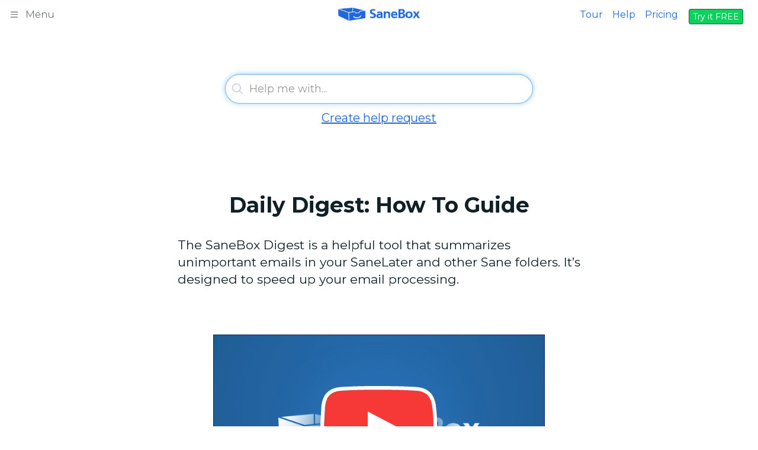

--- FILE ---
content_type: text/html; charset=utf-8
request_url: https://www.sanebox.com/help/170-daily-digest-why-should-i-use-it-and-how-do-i-read-it?utm_campaign=help_landing&utm_medium=website&utm_source=internal
body_size: 15488
content:
<!doctype html>
<!--[if IE]><![endif]-->
<!--[if IE 8 ]>    <html lang="en" class="ie8">    <![endif]-->
<!--[if IE 9 ]>    <html lang="en" class="ie9">    <![endif]-->
<!--[if (gt IE 9)|!(IE)]><!--><html lang="en"><!--<![endif]-->

<head>
  <title>SaneBox | Daily Digest: How To Guide</title>
  <meta http-equiv="Content-Type" content="text/html; charset=utf-8" />
  <meta name="description" content="Automatically filter your email of spam and unimportant messages to only see the emails that are important. SaneBox intelligently analyzes your emails and prioritizes them for you, saving you hours every day." /> 
  <link href="https://assets.sanebox.com/assets/favicons/favicon-d93a1c8bdd6564a74e5bc68b47071404eeddc12a0d3eaa19aacb612c0d27355f.png" type="image/png" rel="icon" />
<link href="https://assets.sanebox.com/assets/favicons/apple-touch-icon-e2a9713300a3ea17f5eec7465ff586f5170dcf80a7eca352593a86d6bd44bb10.png" rel="apple-touch-icon" type="image/png" />

      <meta property="og:title" content="Daily Digest: How To Guide - SaneBox Help" />
  <meta property="og:description" content="The SaneBox Digest is a list of unimportant emails in your SaneLater and other Sane folders that have yet to be read.  " />
  <meta property="og:url" content="https://www.sanebox.com/help/170-daily-digest-why-should-i-use-it-and-how-do-i-read-it?utm_campaign=help_landing&amp;utm_medium=website&amp;utm_source=internal" />
  <meta property="og:site_name" content="SaneBox" />
  <meta property="og:image" content="https://assets.sanebox.com/assets/sanebox-preview-a018f6ff814a731a6f0c6aa7a56550e43f03775c4ae42c7f485fd8afbf043c50.jpg" />
  <meta property="og:image:width" content="1280" />
  <meta property="og:image:height" content="720" />
  <meta property="og:type" content="website" />
  <meta property="og:locale" content="en_US" />

  <meta property="twitter:card" content="summary_large_image" />
  <meta property="twitter:title" content="Daily Digest: How To Guide - SaneBox Help" />
  <meta property="twitter:description" content="The SaneBox Digest is a list of unimportant emails in your SaneLater and other Sane folders that have yet to be read.  " />
  <meta property="twitter:site" content="@sanebox" />
  <meta property="twitter:creator" content="@sanebox" />
  <meta property="twitter:image" content="https://assets.sanebox.com/assets/sanebox-preview-a018f6ff814a731a6f0c6aa7a56550e43f03775c4ae42c7f485fd8afbf043c50.jpg" />


  <meta name="csrf-param" content="authenticity_token" />
<meta name="csrf-token" content="9zGKatGzVEY5ZpsJlz2IZjUyxVg5Jgl8JF_uOUrmNzs2SowH3IXPxd3VUMaRI1d-NdwidMyqVzDalOlDnexG4A" />

  <!-- Set the viewport width to device width for mobile -->
  <meta name="viewport" content="width=device-width, height=device-height, initial-scale=1.0, maximum-scale=1.0" />
  <link rel="manifest" href="/manifest.json">
  <link rel="stylesheet" href="https://fonts.googleapis.com/css?family=Montserrat:300,300i,400,400i,600,600i,700,700i&amp;display=swap" />
  <link rel="stylesheet" href="https://assets.sanebox.com/assets/fontAwesome/svg-with-js-9572b9221a7da65c6c553a7b427c6e5a6bab1373b6176735fa7c14e7c49963c6.css" />
  <link rel="stylesheet" href="https://assets.sanebox.com/assets/application-0af1ce54c66c64846434565587df2fa24184d0eeaadc99bfbf7c869ea14e814f.css" media="all" />
  <link rel="stylesheet" href="https://assets.sanebox.com/assets/react/server_rendering-678fb1a50d76c9e7d3b32a506c7cb10a19b142a45e2533af3e35a774937c66af.css" />

  <script src="https://assets.sanebox.com/assets/application-bb8dbdd6325590c1332d232d99370be7144341c24010447833d322e241c54817.js"></script>
  <script src="https://assets.sanebox.com/assets/src/polyfills-2e70e3c823400a5bab1ca1b13545b9e40a09774393852b5b16569ee0356cd12a.js"></script>
  <script src="https://assets.sanebox.com/assets/src/supplemental-4bcaceda98f702364e8595c9fe039d2c7e88f8207ddb2be05542dc02123fee1f.js"></script>
  
  <script src="https://assets.sanebox.com/assets/react/server_rendering-963a48eea0af925707246de66121807db0915d7258282148f1270ab0a151e264.js"></script>
  <script src="https://assets.sanebox.com/assets/fontAwesome/all-1e6f6273e0d8451804ec855f1df44a543ada0284e18d3f3c8427d6bbedc52b49.js" data-auto-add-css="false"></script>

  
  <link rel="canonical" href="https://www.sanebox.com/help/170-daily-digest-how-to-guide" /><link rel="alternate" hreflang="en" href="https://www.sanebox.com/help/170-daily-digest-how-to-guide" />

      <script src="//js.honeybadger.io/v5.3/honeybadger.min.js"></script>
  <script>
//<![CDATA[
    Honeybadger.configure({
      apiKey: 'c121b2dc',
      environment: 'production',
      reportData: false,
    });

    Honeybadger.beforeNotify(function(notice) {
      if (/UnhandledPromiseRejectionWarning: Timeout/.test(notice.message)) {
        return false;
      }

      if (/UnhandledPromiseRejectionWarning:\s*{\s*}/.test(notice.message)) {
        return false;
      }
    });

    Honeybadger.setContext({
      current_controller: 'help',
      current_action: 'show'
    });

    Honeybadger.setContext({
      user_id: '',
      user_email: ''
    });



//]]>
</script>  

</head>


  <body class="help">
  <a href="#main-content" class="skip-to-content">Skip to main content</a>
  <script>
//<![CDATA[
  window.saneBoxGa = {
    registerSignupHeader: function() {
      saneBoxGa.sendGAEvent({ event_action: 'page_view', page_path: "/register-trial-start-signup-header" });
    },

    whenReadyCookieControl: function(obj, cookie_control, analytics_identity) {
      var ready = false;
      try {
        ready = SaneBoxCookieControl.isReady();
        if (ready && SaneBoxCookieControl.isNotEnabled(cookie_control)) {
          return;
        }
        if (ready && window.gtag === undefined) {
          ready = false;
        }
        if (ready) {
          saneBoxGa.executeGAEvent(obj, cookie_control, analytics_identity);
        }
      } catch(e) {
        ready = true;
      }
      if(!ready){
        setTimeout(saneBoxGa.whenReadyCookieControl, 100, obj, cookie_control, analytics_identity);
      }
    },

    sendGAEvent: function(obj) {
      saneBoxGa.whenReadyCookieControl(obj, 'gdpr-ga', null);
    },

    sendGaAdNetwork: function (obj) {
      obj.event_action = 'conversion';
      saneBoxGa.whenReadyCookieControl(obj, 'gdpr-ant', "AW-1065145609" );
    },

    executeGAEvent: function(obj, cookie_control, analytics_identity) {
      if (obj.send_to != null) {
        obj.send_to = analytics_identity;
      }
      var event_action = obj.event_action;
      delete obj.event_action;
      window.gtag('event', event_action, obj);
    },

    setPagePath: function(page_view) {
      window.ga_shared_config.page_path = page_view;
    }
  };

//]]>
</script>
  <div class="chat__placeholder-wrapper hide"><div class="chat__placeholder"><i class="fa-solid fa-message chat__placeholder-icon" title="Chat with us"></i></div></div>

<script>
//<![CDATA[
  
  var chat_parameters = {"app_id":"gde6umpozi0skdtyhcptyzey5pjvciwj","show_chat":false};

  function isChatEnabled() {
    return SaneBoxCookieControl.isEnabled("gdpr-tidio");
  }

  function inChat() {
    var val = $.cookie('chat_engaged');
    if (val !== 'undefined') {
      var diff = ( Date.now() - Number(val) ) / 1000 / 60
      if ( diff < (60 * 24) ) {
        return true;
      }
    }
    return false;
  }

  function chatWasClosed() {
    var val = $.cookie('chat_closed');
    if (val !== 'undefined' && val == 'true') {
      return true;
    }
    return false;
  }


  window.on_onboarding_page = false;

  function initDefaultChat() {
    preConfigureChat();
    var tidioScript = document.createElement('script');
    tidioScript.async = true;
    tidioScript.src = "https://code.tidio.co/" + chat_parameters.app_id + ".js";
    tidioScript.nonce = "";
    document.body.appendChild(tidioScript);
    if (window.tidioChatApi) {
      window.tidioChatApi.on('ready', onChatReady);
    } else {
      document.addEventListener('tidioChat-ready', onChatReady);
    }
  }

  function initAlternateChat() {
  }

  function preConfigureChat() {


  }

  function onChatReady() {
    let do_not_show_chat_widget = null;
    let user_in_chat = inChat();
    let can_show_chat = canShowChat();

    chatPlaceholderVisible(false);


    window.tidioChatApi.on('open', function () {
      visitorEngagedInChat(true);
    });

    window.tidioChatApi.on('close', function () {
      visitorEngagedInChat(false);
      if (onboardingSpecialCase()) {
        showChatWidget(false);
      }
    });

    if (!user_in_chat && window.on_onboarding_page) {
      if (window.last_slide_in_onboarding) {
        if (saneBox.isMobile()) {
          do_not_show_chat_widget = true;
        }
      }
      else {
        do_not_show_chat_widget = true;
      }
    }

    if(window.showChatPopup) {
      showChatMessenger(true);
    }
    else if(do_not_show_chat_widget) {
      showChatWidget(false);
    }
    else if(!can_show_chat)
    {
      showChatWidget(false);
    }

    window.sbChatReady = true;
  }

  function showChatWidget(reveal) {
    if(reveal) {
      if (true) {
        window.tidioChatApi.show();
      }
      else {
      }
    }
    else {
      if (true) {
        window.tidioChatApi.close();
        window.tidioChatApi.hide();
      }
      else {
      }
    }
  }

  function onboardingSpecialCase() {
    return window.on_onboarding_page && saneBox.isMobile();
  }

  function showChatMessenger(visible) {
    if(visible) {
      showChatWidget(true);
      if (true) {
        window.tidioChatApi.open();
      }
      else {
      }
    }
    else {
      if (true) {
        window.tidioChatApi.close();
      }
      else {
        showChatWidget(false);
      }
    }
  }

  function displayChat(state) {
    try {
      if (state) {
        if (!isChatEnabled()) {
          SaneBoxCookieControl.openAndHighlight("gdpr-tidio");
          window.showChatPopup = true;
        } else {
          showChatMessenger(true);
        }
      }
      else {
        showChatMessenger(false);
      }
    } catch(e) { }
  }

  function revokeChat() {
    displayChat(false);
    showChatWidget(false);
    deleteChatCookie();
    if (false) {
    }
    if (canShowChat()) {
      chatPlaceholderVisible(true);
    }
  }

  function deleteChatCookie() {
    var chat_cookies = [];
    chat_cookies = cookieControlConfigParams.tidioId();
    chat_cookies.forEach(function(item, index, array) {
      $.removeCookie(item, { domain: "sanebox.com" });
    });
  }

  function visitorEngagedInChat(chatting) {
    if (!isChatEnabled()) {
      chatting = false;
    }

    if(chatting) {
      $.cookie('chat_engaged', Date.now(), { path: '/', expires: 3 });
      $.removeCookie("chat_closed", { path: '/' });
    }
    else {
      $.removeCookie("chat_engaged", { path: '/' });
      $.cookie('chat_closed', true, { path: '/', expires: 1 });
    }
  }

  var whenChatRequisteStart = function (fn) {
    if (window.jQuery && SaneBoxCookieControl.isReady() && window.sbChatReady) {
      fn();
    } else {
      let elapsed = (Date.now() - window.chat_load_start) / 1000;
      if (elapsed < 7) {
        window.setTimeout(whenChatRequisteStart, 100, fn);
      }
      else {
        console.log("SaneBox chat failed to load.");
      }
    }
  };

  function initChat() {
    if (inChat()) {
      displayChat(true);
    }
    initChatPlaceholder();
  }

  function canShowChat() {
    return chat_parameters.show_chat || inChat();
  }

  function showPlaceholder() {
    if (canShowChat() && !isChatEnabled()) {
      chatPlaceholderVisible(true)
    }
    else {
      chatPlaceholderVisible(false)
    }
  }

  function chatPlaceholderVisible(reveal) {
    if (reveal)
    {
      $(".chat__placeholder-wrapper").removeClass('hide');
    }
    else {
      $(".chat__placeholder-wrapper").addClass('hide');
    }
  }

  function initChatPlaceholder() {
    $(".chat__placeholder-wrapper").on('click', function(event) {
      SaneBoxCookieControl.openAndHighlight("gdpr-tidio");
      window.showChatPopup = true;
    });
    if (!!window.disableChatPlaceholderOnStart) {
      return;
    }
    showPlaceholder();
  }

  $(document).ready(function(){
    $('.chat_link').click(function(e) {
      e.preventDefault();
      displayChat(true);
    });
    window.chat_load_start = Date.now();
    whenChatRequisteStart(initChat);
  });

//]]>
</script>

<script>
//<![CDATA[
  window.cookieControlConfigParams = {
    analytics: function() {
          if (window.gtag_created != true) {
    function santizePathname(pathname) {
      pathname = pathname.replace( /\/[a-zA-Z0-9_\-.]+@[a-zA-Z0-9-]+\.[a-zA-Z0-9\-.]+/, '' );
      pathname = pathname.replace( /\/[0-9a-fA-F]{8}-[0-9a-fA-F]{4}-[0-9a-fA-F]{4}-[0-9a-fA-F]{4}-[0-9a-fA-F]{12}/, '' );
      pathname = pathname.replace( /\/[-_a-zA-Z0-9]+=*~[a-fA-F0-9]+/, '' );
      pathname = pathname.replace( /dashboard\/digest\/[-_=0-9a-zA-Z]+/, 'dashboard/digest' );
      pathname = pathname.replace( /\/[0-9]+(\/|$)/g, '$1' );
      return pathname;
    }

    window.gtag_created = true;
    var gtag_measurement_id = "G-V5JV9KQ1WG";

    (function() {
      var ga4 = document.createElement('script');
      ga4.async = true;
      ga4.src = "https://www.googletagmanager.com/gtag/js?id=" + gtag_measurement_id;
      var tagGa4 = document.getElementsByTagName('script')[0];
      tagGa4.parentNode.insertBefore(ga4, tagGa4);
    })();

    window.dataLayer = window.dataLayer || [];
    function gtag(){dataLayer.push(arguments);}
    gtag('js', new Date());

    window.ga_shared_config = {};

    var pathname = santizePathname(window.location.pathname);
    saneBoxGa.setPagePath(pathname);

    var page_url = "https://www.sanebox.com" + pathname
    // Include params from the url (UTM)
    window.ga_shared_config.page_location = page_url + window.location.search;
    if (document.referrer && document.referrer.length > 0) {
      var regexp_sb = new RegExp("https://www.sanebox.com");
      if (regexp_sb.test(document.referrer)) {
        window.ga_shared_config.page_referrer = santizePathname(document.referrer);
      }
    }

    window.gtag = gtag;
  }



  var ga_config = {};
  $.extend(ga_config, window.ga_shared_config);

    ga_config.user_id = "ee96292d-528e-59e8-b2eb-39e59fd01133";

  ga_config.dimension1 = "anonymous";
  ga_config.dimension2 = "(direct)";
  ga_config.dimension3 = "";
  ga_config.dimension4 = "trial";

  window.gtag('config', gtag_measurement_id, ga_config);


  
  

  setTimeout(function(){ saneBoxGa.sendGAEvent({ event_category: 'Visit', event_action: '30 seconds', }); }, 30000);

    },
    disableAnalytics: function(disable) {
      window["ga-disable-G-V5JV9KQ1WG"] = disable;
    },
    adNetwork: function() {
          if (window.gtag_created != true) {
    function santizePathname(pathname) {
      pathname = pathname.replace( /\/[a-zA-Z0-9_\-.]+@[a-zA-Z0-9-]+\.[a-zA-Z0-9\-.]+/, '' );
      pathname = pathname.replace( /\/[0-9a-fA-F]{8}-[0-9a-fA-F]{4}-[0-9a-fA-F]{4}-[0-9a-fA-F]{4}-[0-9a-fA-F]{12}/, '' );
      pathname = pathname.replace( /\/[-_a-zA-Z0-9]+=*~[a-fA-F0-9]+/, '' );
      pathname = pathname.replace( /dashboard\/digest\/[-_=0-9a-zA-Z]+/, 'dashboard/digest' );
      pathname = pathname.replace( /\/[0-9]+(\/|$)/g, '$1' );
      return pathname;
    }

    window.gtag_created = true;
    var gtag_measurement_id = "AW-1065145609";

    (function() {
      var ga4 = document.createElement('script');
      ga4.async = true;
      ga4.src = "https://www.googletagmanager.com/gtag/js?id=" + gtag_measurement_id;
      var tagGa4 = document.getElementsByTagName('script')[0];
      tagGa4.parentNode.insertBefore(ga4, tagGa4);
    })();

    window.dataLayer = window.dataLayer || [];
    function gtag(){dataLayer.push(arguments);}
    gtag('js', new Date());

    window.ga_shared_config = {};

    var pathname = santizePathname(window.location.pathname);
    saneBoxGa.setPagePath(pathname);

    var page_url = "https://www.sanebox.com" + pathname
    // Include params from the url (UTM)
    window.ga_shared_config.page_location = page_url + window.location.search;
    if (document.referrer && document.referrer.length > 0) {
      var regexp_sb = new RegExp("https://www.sanebox.com");
      if (regexp_sb.test(document.referrer)) {
        window.ga_shared_config.page_referrer = santizePathname(document.referrer);
      }
    }

    window.gtag = gtag;
  }

  window.gtag('config', "AW-1065145609", window.ga_shared_config);

  (function(w,d,s,l,i){w[l]=w[l]||[];w[l].push({'gtm.start':
  new Date().getTime(),event:'gtm.js'});var f=d.getElementsByTagName(s)[0],
  j=d.createElement(s),dl=l!='dataLayer'?'&l='+l:'';j.async=true;j.src=
  'https://www.googletagmanager.com/gtm.js?id='+i+dl;f.parentNode.insertBefore(j,f);
  })(window,document,'script','dataLayer', "GTM-NFKW9JP");

    },
    trackingPixels: function() {
          if(typeof(fbq) == "undefined") {
    !function(f,b,e,v,n,t,s){if(f.fbq)return;n=f.fbq=function(){n.callMethod?
    n.callMethod.apply(n,arguments):n.queue.push(arguments)};if(!f._fbq)f._fbq=n;
    n.push=n;n.loaded=!0;n.version='2.0';n.queue=[];t=b.createElement(e);t.async=!0;
    t.src=v;s=b.getElementsByTagName(e)[0];s.parentNode.insertBefore(t,s)}(window,
    document,'script','https://connect.facebook.net/en_US/fbevents.js');
    fbq('init', "1618553378774941");
    fbq('track', "PageView");
    
    
  }


    var usi_installed = 0;
USI_installCode = function() {
  if (usi_installed == 0) {
    usi_installed = 1;
    var USI_headID = document.getElementsByTagName("head")[0];
    var USI_installID = document.createElement('script');
    USI_installID.type = 'text/javascript';
    USI_installID.src = 'https://www.upsellit.com/active/sanebox.jsp';
    USI_headID.appendChild(USI_installID);
  }
};

if (typeof(document.readyState) != "undefined" && document.readyState === "complete") {
  USI_installCode();
} else if (window.addEventListener){
  window.addEventListener('load', USI_installCode, true);
} else if (window.attachEvent) {
  window.attachEvent('onload', USI_installCode);
} else {
  USI_installCode();
}
setTimeout("USI_installCode()", 10000);


    },
    contentSecurityPolicyNonce: function() {
      return ""
    },
    tidioId: function() {
      return ["chat_engaged", "chat_closed", "tidio_state_gde6umpozi0skdtyhcptyzey5pjvciwj", "tidio_state_gde6umpozi0skdtyhcptyzey5pjvciwj_widget_position", "tidio_state_gde6umpozi0skdtyhcptyzey5pjvciwj_lastActivity", "tidio_state_gde6umpozi0skdtyhcptyzey5pjvciwj_lastMessageFromVisitorTimestamp", "emoji-mart.frequently", "emoji-mart.last"];
    },
    alternateChatId: function() {
      return [];
    },
    default_chat_name: function() {
      return "gdpr-tidio";
    },
    alternate_chat_name: function() {
      return "gdpr-ALTERNATE-chat";
    },
    showDefaultChat: function() {
      return true;
    },
    notifyOrClosed: function() {
        return "CLOSED"
    },
    isNotInEuropeanUnion: function() {
      return true
    },
    canTrack: function() {
        return true;
    },
    allowChat: function() {
      return false;
    },
    defaultVideoPlayer: function() {
      return false
    }
  }

//]]>
</script>
<script src="https://assets.sanebox.com/assets/cookiecontrol-253bf449c288eb7a41b12530609833dcaa80d58e796b6dda85e6a8e28a97bf00.js"></script>

  <script>(function() {
  var showMenu = false;
  var bodyElement = document.querySelector('body');
  var menuState = JSON.parse(localStorage.getItem("sanebox.menu.visible"));
  var className = 'side-menu-visible--desktop';

  function addClass(className) {
    if (bodyElement.classList) {
      bodyElement.classList.add(className);
    } else {
      bodyElement.className += ' ' + className;
    }
  }

  if( menuState === null ) {
    if( showMenu ) {
      addClass(className);
    }
  } else if( menuState === true || (menuState === null && showMenu) ) {
    addClass(className);
  }

})();</script>
    <div class="site-header ">
  <nav class="navigation header-home-nav">
    <div class="navigation__content">
      <div class="site-header__branding">
  <a class="site-header__branding-link" aria-label="Go to SaneBox homepage" href="/home">
      <img class="site-header__branding-logo" aria-hidden="true" src="https://assets.sanebox.com/assets/logo-sanebox-2022-523d5281e8703bd0596767a6a638dc2cf95cf23b556b637673d39c556b70cf95.png" />
</a></div>

        <ul class="navigation__home-desktop"><li class="navigation__list-item hidden--mobile"><a class="navigation__link" href="/learn">Tour</a></li><li class="navigation__list-item hidden--mobile"><a class="navigation__link" href="https://www.sanebox.com/help">Help</a></li><li class="navigation__list-item hidden--mobile"><a class="navigation__link" href="/pricing">Pricing</a></li><li class="navigation__list-item navigation__list-item--callout"><a class="navigation__link navigation__link--callout" id="header_signup_btn" data-facebook-event="Lead" data-track-metric="signup_tryfree_click" data-cookie-control-notify-accept="true" href="/home">Try it FREE</a></li></ul>
    </div>
  </nav>
</div>
<div class="modal fade display-none" id="help-modal" tabindex="-1" role="dialog" aria-labelledby="help-modal-label"><div class="modal-header"><button type="button" class="close" data-dismiss="modal" aria-label="Close">&times;</button><h3 id="help-modal-label">How can we help you?</h3></div><div class="modal-body" role="document"><div class="modal-body-inner"><p class="default-paragraph"><strong>Find an answer</strong><br />Search our extensive <strong>help documentation</strong> or<a class="default-link" href="/learn">take a tour</a>&nbsp;of SaneBox.</p><p class="default-paragraph"><strong>Let us help you</strong><br />You can<a class="default-link" href="/help/request/new">create a help request</a>&nbsp;with our wonderful support staff.</p><hr /><p class="default-paragraph"><strong>Share an idea or feedback</strong><br />Send feature requests and comments to<a class="default-link" href="mailto:feedback@sanebox.com">feedback@sanebox.com</a>.</p><p class="default-paragraph"><strong>Report a bug</strong><br />Submit bug reports to<a class="default-link" href="mailto:support@sanebox.com">support@sanebox.com</a>.</p></div></div><div class="modal-footer"><button class="button--hollow button help-modal-dismiss" data-dismiss="modal">Close</button></div></div>
<noscript>
  <div class="noscript-banner"><div class="container"><div class="row-fluid text-center"><h2>JavaScript is required to use this site!</h2><p>You must <a href="http://www.enable-javascript.com/">turn on JavaScript in your browser settings</a> to make sanebox.com fully operational.</p></div></div></div>
</noscript>
  <script>
//<![CDATA[
    document.body.addEventListener('click', function(e) {
      if(e.target.id === "header_signup_btn") {
        saneBoxGa.registerSignupHeader();
      }
    }, false);

//]]>
</script>
  <div class="navigation-mobile__header"><button class="navigation-mobile__toggle" data-role="navigation-mobile__toggle" aria-label="Toggle menu"><span class="navigation-mobile__toggle-menu"><i class="navigation-mobile__toggle-icon fa-light fa-bars" aria-hidden="true"></i>Menu</span></button></div><nav class="navigation-mobile" aria-label="Main Menu"><ul class="navigation-mobile__container"><li class="navigation-mobile__list-item navigation-mobile__list-item--buy"><a class="button button--success button--wide" id="header_signup_btn" data-cookie-control-notify-accept="true" data-track-metric="signup_button_click" href="/signup">Try it FREE</a></li><li class="navigation-mobile__list-item"><a class="navigation-mobile__link navigation-mobile__link--icon" href="/learn"><i class="navigation-mobile__icon fa-regular fa-bus" aria-hidden="true"></i>Tour</a></li><li class="navigation-mobile__list-item hide-on-onboarding"><a class="navigation-mobile__link navigation-mobile__link--icon navigation-mobile__link--buy" href="/pricing"><i class="navigation-mobile__icon fa-regular fa-circle-dollar" aria-hidden="true"></i>Pricing</a></li><li class="navigation-mobile__list-item"><a class=" navigation-mobile__link navigation-mobile__link--icon" href="/home"><i class="navigation-mobile__icon fa-regular fa-house-chimney" aria-hidden="true"></i>Home</a> </li><div class="navigation-mobile__footer"><div class="navigation-mobile__divider"></div><div class="navigation-mobile__list-item"></div><a class="navigation-mobile__link navigation-mobile__link--icon" href="https://www.sanebox.com/help"><i class="navigation-mobile__icon fa-regular fa-circle-question" aria-hidden="true"></i>Support</a><div class="navigation-mobile__list-item hide ccc-menu-item"><button class="button--ghost default-link navigation-mobile__link navigation-mobile__link--icon ccc-menu-button"><i class="navigation-mobile__icon fa-regular fa-cookie-bite" aria-hidden="true"></i>Cookie Preferences</button></div><div class="navigation-mobile__divider"></div><a class=" navigation-mobile__link" href="/login"><i class="navigation-mobile__icon fa-thin fa-circle-user" aria-hidden="true"></i>Log In<i class="navigation-mobile__icon navigation-mobile__icon--right fa-regular fa-right-to-bracket" aria-hidden="true"></i></a></div></ul></nav><div class="content-overlay hidden"></div>

  <div class="clearfix"></div>
  <div id="main-content">
    <div class="site-content site-content--nofooter">
      <div class="notification__wrapper">
  <div id="error_box" class="notification" hidden>
    <div class="notification__content notification__content--danger">
      <div class="dismiss notification__dismiss">
        <svg xmlns="http://www.w3.org/2000/svg" xmlns:xlink="http://www.w3.org/1999/xlink" width="32px" height="32px" viewBox="0 0 32 32" version="1.1" class="notification__dismiss-icon">
  <g class="default-svg">
      <polygon points="32 3.21070234 19.1571906 15.9464883 32 28.6822742 28.7892977 31.8929766 15.9464883 19.1571906 3.21070234 31.8929766 0 28.6822742 12.735786 15.9464883 0 3.21070234 3.21070234 0 15.9464883 12.735786 28.7892977 0"></polygon>
  </g>
</svg>

      </div>
      <span class="notification__message message">
      </span>
    </div>
  </div>
  <div id="notice_box" class="notification" hidden>
    <div class="notification__content">
      <div class="dismiss notification__dismiss">
        <svg xmlns="http://www.w3.org/2000/svg" xmlns:xlink="http://www.w3.org/1999/xlink" width="32px" height="32px" viewBox="0 0 32 32" version="1.1" class="notification__dismiss-icon">
  <g class="default-svg">
      <polygon points="32 3.21070234 19.1571906 15.9464883 32 28.6822742 28.7892977 31.8929766 15.9464883 19.1571906 3.21070234 31.8929766 0 28.6822742 12.735786 15.9464883 0 3.21070234 3.21070234 0 15.9464883 12.735786 28.7892977 0"></polygon>
  </g>
</svg>

      </div>
      <span class="notification__message message">
      </span>
    </div>
  </div>
  <div id="bottom-notice-box" class="notification" hidden>
    <div class="notification__content">
      <div class="dismiss notification__dismiss">
        <svg xmlns="http://www.w3.org/2000/svg" xmlns:xlink="http://www.w3.org/1999/xlink" width="32px" height="32px" viewBox="0 0 32 32" version="1.1" class="notification__dismiss-icon">
  <g class="default-svg">
      <polygon points="32 3.21070234 19.1571906 15.9464883 32 28.6822742 28.7892977 31.8929766 15.9464883 19.1571906 3.21070234 31.8929766 0 28.6822742 12.735786 15.9464883 0 3.21070234 3.21070234 0 15.9464883 12.735786 28.7892977 0"></polygon>
  </g>
</svg>

      </div>
      <span class="notification__message message">
      </span>
    </div>
  </div>
</div>

      <div id="app_warning_banners"><div></div></div>
      <div class="dashboard-body">
  
<div class="page__content"><div class="page__section"><div id="search-box"></div><p class="default-paragraph text-center margin-top-10"><a class="default-link" href="/help/request/new">Create help request</a></p><div id="hits"></div></div><script id="instantsearch-hits-template-empty" type="text/x-template"><div class="text-center margin-bottom-30"><p><em class="default-paragraph default-paragraph--danger">Ouch! We couldn't find anything about "{{query}}".</em></p><p><a href="/help/request/new?subject=I have a question about %22{{query}}%22&amp;description=I have a question about %22{{query}}%22.">Ask our top notch support team.</a></p></div></script><script id="instantsearch-hits-template-all-items" type="text/x-template">{{#hits}}<div class="help-center__searchresult clearfix"><a class="help-center__searchresult-title" href="{{links.show}}" data-article-id="{{id}}" data-search-result="true" data-current-query="{{currentQuery}}" data-article-title="{{title}}">{{{_highlightResult.title.value}}}</a><div class="help-center__searchresult-details">{{{_highlightResult.search_summary.value}}}</div><div>{{#_highlightResult._tags}}<span class="help-center__searchresult-label">{{{value}}}</span>{{/_highlightResult._tags}}</div><div class="help-center__searchresult-category">{{{_highlightResult.category.title.value}}}</div></div>{{/hits}}</script><div class="help-center__article"><h1 class="dashboard__component-title text-center">Daily Digest: How To Guide</h1><article class="help-center__article-body"><p>The SaneBox Digest is a helpful tool that summarizes unimportant emails in your SaneLater and other Sane folders. It’s designed to speed up your email processing.</p>

<p><br></p>

<div data-player-video="help" data-vp-video-id="723116456" data-vp-height="315" data-vp-width="560"></div>

<p><br></p>

<h6 id="new-and-improved-features">New and Improved Features:</h6>

<ul>
  <li>Choose how to select emails: You can now select multiple emails or senders at once.</li>
  <li>Quick actions: Archive, delete, or mark as read for all emails in your Sane folders with just one click.</li>
</ul>

<p><br></p>

<h6 id="why-use-the-sanebox-digest">Why Use the SaneBox Digest?</h6>
<ul>
  <li>Identify Important Senders: Spot emails from senders you want to keep in your Inbox.</li>
  <li>Streamline Email Management: Quickly delete or archive unwanted emails.</li>
  <li>Track Your Actions: View your recent training activities for transparency.</li>
</ul>

<p><br></p>

<h6 id="about-the-sanebox-digest">About the SaneBox Digest</h6>
<p>The Digest is a summary email sent to you at your preferred times that highlights:</p>

<ul>
  <li>Unread Unimportant Emails: Quickly identify emails you haven’t opened that SaneBox considers unimportant.</li>
  <li>Recent Reminders: View any reminders you’ve recently created using SaneBox.</li>
</ul>

<p><br></p>

<h6 id="no-digest-spam">No Digest Spam</h6>

<ul>
  <li>You won’t receive a Digest if there’s no new activity meaning you’ve opened all recently sorted emails.</li>
  <li>Missed Digests will accumulate if you’re away and don’t check your email.</li>
</ul>

<p><br></p>

<h6 id="special-features">Special Features</h6>

<ul>
  <li>Do Not Disturb mode will delay your next Digest until the Do Not Disturb period ends.</li>
</ul>

<p><br></p>

<h6 id="always-in-control">Always In Control</h6>

<p>Access your Sane folders directly within your regular email app for tasks like archiving, trashing, or training.</p>

<p><br></p>

<h6 id="see-whats-in-your-sanebox-digest">See What’s in Your SaneBox Digest</h6>
<p>The SaneBox Digest comes in two parts:</p>

<ol>
  <li>
<strong>Digest Email Notification:</strong> <br>
This email reminds you to check your Digest and might include a brief summary of what’s waiting for you. <img src="https://help-images.sanebox.com/production/1821/original/Annotation_on_2023-02-06_at_18-27-58.png?1675729799" alt="">
</li>
</ol>

<p><br></p>

<ol>
  <li><strong>Web App Digest View:</strong></li>
</ol>

<p>Log in to the SaneBox web app to see the full Digest, which includes: <img src="https://help-images.sanebox.com/production/1883/original/Screenshot_2024-03-15_at_1.48.29%E2%80%AFPM.png?1710524940" alt=""></p>

<ul>
  <li>Unopened Emails: A list of emails categorized as unimportant that you haven’t opened yet.</li>
  <li>Reminders: Any reminders you’ve recently created using SaneBox. <img src="https://help-images.sanebox.com/production/1823/original/Annotation_on_2023-02-06_at_18-29-36.png?1675729991" alt="">
</li>
</ul>

<p><br></p>

<h6 id="spot-important-emails-in-your-digest">Spot Important Emails in Your Digest</h6>
<p>The SaneBox Digest uses colored dots to help you prioritize your emails:</p>

<p><br></p>

<p><strong>Green Dot</strong>: This marks emails from new senders. These emails are sorted to the top of your Digest for easy review. Decide if you want to keep the sender (e.g., potential new client) or delete them. <img src="https://help-images.sanebox.com/production/1885/original/Screenshot_2024-03-15_at_1.52.54%E2%80%AFPM.png?1710525191" alt=""></p>

<p><strong>Orange Dot</strong>: This highlights emails from senders you’ve previously marked for deletion using “SaneBlackHole.” Easily delete these emails with the provided “SaneBlackHole this sender” link. <img src="https://help-images.sanebox.com/production/1884/original/Screenshot_2024-03-15_at_1.51.19%E2%80%AFPM.png?1710525105" alt=""></p>

<p><br></p>

<h6 id="benefits">Benefits:</h6>

<ul>
  <li>Identify new contacts quickly.</li>
  <li>Efficiently manage unwanted emails.</li>
</ul>

<p><br></p>

<p><strong>What’s Inside Your Digest?</strong></p>

<ul>
  <li>
<strong>Unread Emails:</strong>  Review emails categorized as unimportant that haven’t been opened yet.</li>
  <li>
<strong>New Contacts:</strong> Easily identify emails from new senders, grouped for quick action.</li>
  <li>
<strong>Training Summary:</strong> See recent training actions for transparency.</li>
  <li>
<strong>“Many Folks Find This Sender Bothersome” Flag:”</strong> Easily identify emails you might want to delete.</li>
</ul>

<p><br></p>

<p><strong>Taking Action on Your Emails:</strong></p>

<p>The Digest provides a streamlined interface for managing your emails:</p>

<ul>
  <li>
<strong>Snooze:</strong> Temporarily hide emails and bring them back later. <img src="https://help-images.sanebox.com/production/1937/original/Screenshot_2024-09-17_at_7.50.36%E2%80%AFPM.png?1726617054" alt="">
</li>
  <li>
<strong>Train a Contact:</strong>  Designate where you want emails from a specific sender to go (Inbox, SaneLater, etc.).  <img src="https://help-images.sanebox.com/production/1938/original/Screenshot_2024-09-17_at_7.51.24%E2%80%AFPM.png?1726617094" alt="">
</li>
  <li>
<strong>Create Filters:</strong> Block emails based on domain or subject. <img src="https://help-images.sanebox.com/production/1939/original/Screenshot_2024-09-17_at_7.52.31%E2%80%AFPM.png?1726617173" alt="">
</li>
  <li>
<strong>Mark As Read:</strong>  Remove bold formatting from unread emails in your email app. <img src="https://help-images.sanebox.com/production/1941/original/Screenshot_2024-09-17_at_7.53.15%E2%80%AFPM.png?1726617249" alt="">
</li>
  <li>
<strong>Archive:</strong>  Save emails for reference without cluttering your Inbox. <img src="https://help-images.sanebox.com/production/1933/original/Screenshot_2024-09-17_at_7.09.50%E2%80%AFPM.png?1726614738" alt="">
</li>
  <li>
<strong>Trash:</strong> Delete unwanted emails. <img src="https://help-images.sanebox.com/production/1942/original/Screenshot_2024-09-17_at_7.54.25%E2%80%AFPM.png?1726617365" alt="">
</li>
  <li>
<strong>Move to Inbox Once:</strong>  Move a specific email from a sender to your Inbox, but keep future emails from them sorted as usual. !<img src="https://help-images.sanebox.com/production/1943/original/Screenshot_2024-09-17_at_7.56.31%E2%80%AFPM.png?1726617414" alt="">
</li>
</ul>

<p><br></p>

<h2 id="more-actions-after-training">More Actions After Training</h2>

<p>The Digest lets you take additional actions on emails after you’ve trained them:</p>

<p><strong>1. Archive, Inbox Once, or Trash:</strong> Even after training an email to a specific folder (SaneNews, SaneLater, etc.), you can still choose to archive it, move it to your Inbox for one time only (Inbox Once), or delete it completely.</p>

<p><strong>2. Train to Specific Folder:</strong> If SaneBox’s automatic sorting doesn’t put an email where you want it, use the “Train To” menu to designate a specific Sane folder for it (Inbox, SaneLater, etc.). This allows you to fine-tune your email organization.</p>

<p><strong>3. Move to Personal Folder (Optional):</strong></p>

<p>The Digest also lets you move emails to your custom folders. However, this action won’t train SaneBox to move future emails from that sender to that folder.</p>

<p><br></p>

<h6 id="note"><strong>Note:</strong></h6>
<p>If you don’t see the “Move To” option, it might be due to having too many personal folders. Contact SaneBox support for help.</p>

<p><br></p>

<h6 id="this-section-addresses-frequently-asked-questions-about-the-sanebox-digest">This section addresses frequently asked questions about the SaneBox Digest:</h6>

<p><br></p>

<p><strong>Q: Can I see recent changes to my training settings in the Digest?</strong></p>

<p>Yes! The Digest includes a section summarizing your recent training actions, allowing for quick adjustments if needed.</p>

<p><strong>Q: What does the “Got It” button do?</strong></p>

<p>After reviewing your latest training updates in the Digest, clicking “Got It” ensures these specific changes won’t appear again for 24 hours or until you acknowledge them.</p>

<p><br></p>

<p><strong>Q: How can I adjust the frequency of my Digest emails?</strong></p>

<p>You can customize your Digest delivery schedule in the “Settings” section of your dashboard, specifically under “Digest”. The Digest can be sent as often as every hour, multiple times a day, or even just on weekdays depending on your preference.</p>

<p><br></p>

<p><strong>Q: Why are some emails grouped together in the Digest?</strong></p>

<p>To improve efficiency, SaneBox might group emails with similar senders or subject lines. These groupings are based on surface-level information. You can click the number next to a group to expand it and train emails individually.</p>

</article></div></div><div class="text-center"><p class="default-paragraph form__legal">~</p></div><div class="page__section"><div class="help-center__webinar"><a target="_blank" href="https://youtu.be/y7NEjCSe3p4"><img alt="Masterclass - Watch Now" src="https://assets.sanebox.com/assets/sanebox-masterclass-webinar-help-page-d25ec47214a649691d1a9557dbe3387cbcde1478711f2f79d4ca99c42477ab75.png" /></a></div></div><script>
//<![CDATA[
var algoliaAppId = "BSHXEYVM9R";
var algoliaSearchApiKey = "NmU1ZjMyNzMxODY4ZmU4MGM1NDAzMjFlZDc3ZjAxOGIzNGYxZDEyODc5MDUxOGE3YThmYTc5ZGNmZjQwYTQ4OGZpbHRlcnM9aXNfaW50ZXJuYWwlM0Qw";
var algoliaIndexNameForHelpArticle = "help__article___production";
var algoliaDefaultFilter = 'for_logged_in_only = 0';
var instantsearchSearchBoxWidgetPlaceholder = 'Help me with...';
var searchAnalyticsPath = '/help/search_analytics';
//]]>
</script><script src="https://assets.sanebox.com/assets/help-articles-9dde469886d0933c040141ac40f6ad166b7274adfb2ae3b9dfc3be3af0bbfd7e.js"></script><script src="https://player.vimeo.com/api/player.js" nonce=""></script><script>var sbVPInfo = {"506584713":"filtering","506583016":"gmail","506583698":"yahoo","506583129":"mobileme","506582516":"aol","506583571":"outlook","506583724":"generic","506582324":"digest","506582917":"someday","506581159":"noreply","506582305":"custom_training","506582409":"notspam","506582387":"unsubscribe","506582496":"attachment","506582346":"defer","506585061":"ibm_notes","506580882":"t.smith","506580931":"e.darvick","506580734":"pronto_marketing","506580953":"m.galica","506581114":"shopify","506581088":"shopify"};
var do_track = true;
var use_beacon = true;
var source_tag = "help-article-ad";
var youtube_play_url = "https://www.youtube.com/watch?v=";
var vimeo_play_url = "https://vimeo.com/";
var data_player_video_attribute = true;
var data_player_placeholder_template = "template";
var regexp_youtube_video_id = /(\?v=|\/\d\/|\/embed\/|\/v\/|\.be\/)([a-zA-Z0-9\-\_]+)/i;
var regexp_vimeo_video_id = /\d+/;
var current_video_player_type = "vimeo";
const TrackMetricPostUrl = null;
var should_show_youtube_introduction = false;
var do_not_initialize_video_player = false;
window.videoVarReady = true;

$(document).ready(function(){
  try {
    if (use_beacon) {
      if (navigator.sendBeacon === undefined) {
        use_beacon = false;
      }
    }
  } catch(e) {
    use_beacon = false;
  }
  if(!do_not_initialize_video_player) {
    whenReadyStart(vpStart);
  }
});

function sendTrackMetricPost(opts) {
  if(!TrackMetricPostUrl) {
    return;
  }
  try {
    $.post(TrackMetricPostUrl, opts);
  }
  catch (e) {
    console.warn("error when posting from sendTrackMetricPost:", opts, e);
  }
}</script><div class="vp_workspace hide"></div><div class="vp_template hide"><div class="video-player-tag base-video base-video__adjustheight base-video__cover base-video__image" style="max-width:640px"><div class="post_actions base-video__post-video-actions hide"><a class="button button--success" href="/signup">Get started</a><button class="replayBtn base-video__replay button button--ghost" aria-label="Play video about SaneBox again"><svg xmlns="http://www.w3.org/2000/svg" width="90" height="91" viewBox="0 0 90 91" class="base-video__play-icon"><path d="M90 45.429c0 6.093-1.191 11.914-3.574 17.46-2.383 5.547-5.586 10.333-9.61 14.356-4.023 4.023-8.808 7.227-14.355 9.61-5.547 2.382-11.367 3.574-17.461 3.574-6.719 0-13.105-1.416-19.16-4.248-6.055-2.833-11.211-6.827-15.469-11.983-.273-.39-.4-.83-.38-1.318.019-.489.185-.889.497-1.201l8.028-8.086c.39-.352.879-.528 1.464-.528.625.078 1.075.313 1.348.703 2.852 3.711 6.348 6.582 10.488 8.614 4.141 2.031 8.536 3.047 13.184 3.047 4.063 0 7.94-.791 11.63-2.373 3.692-1.583 6.886-3.721 9.58-6.416 2.696-2.696 4.835-5.89 6.417-9.58C74.209 53.367 75 49.49 75 45.428c0-4.063-.791-7.94-2.373-11.631-1.582-3.692-3.72-6.885-6.416-9.58-2.695-2.696-5.889-4.834-9.58-6.416-3.692-1.582-7.568-2.373-11.631-2.373-3.828 0-7.5.693-11.016 2.08a29.109 29.109 0 0 0-9.375 5.947l8.028 8.086c1.21 1.172 1.484 2.52.82 4.043-.664 1.562-1.816 2.344-3.457 2.344H3.75c-1.016 0-1.895-.372-2.637-1.114C.371 36.073 0 35.195 0 34.18V7.929c0-1.641.781-2.793 2.344-3.457 1.523-.665 2.87-.391 4.043.82l7.617 7.558c4.18-3.945 8.955-7.001 14.326-9.17C33.701 1.514 39.258.43 45 .43c6.094 0 11.914 1.191 17.46 3.574 5.548 2.383 10.333 5.586 14.356 9.61 4.024 4.023 7.227 8.808 9.61 14.355C88.809 33.515 90 39.335 90 45.428Z" class="default-svg"></path></svg>
</button></div><div class="video-parent embed-responsive embed-responsive-16by9" data-player-video="template" data-vp-type="vimeo" data-vp-video-id="825851477" data-vp-height="360" data-vp-width="640" data-vp-autoplay="true" data-vp-theme="base-video" data-vp-play-when-visible="" data-vp-event-action="" data-vp-bypass-setup="false"><div class="sb_vp_id embed-responsive-item"></div></div><button class="playBtn base-video__play" title="Watch a video about SaneBox" aria-label="Watch a video about SaneBox"><svg xmlns="http://www.w3.org/2000/svg" width="191" height="137" viewBox="0 0 191 137" class="base-video__play-icon"><g id="Page-1" stroke="none" stroke-width="1" fill="none" fill-rule="evenodd"><g id="logo-youtube-play" fill-rule="nonzero"><path d="M182.068 32.702c1.39 9.735 2.086 19.331 2.086 28.788v13.352l-2.086 28.788c-1.113 8.066-3.477 13.907-7.093 17.523-3.894 3.894-9.735 6.398-17.524 7.51-7.51.556-16.48.974-26.91 1.252s-18.984.417-25.66.417H94.869c-30.874-.278-51.04-.834-60.497-1.669l-3.338-.417c-2.225-.278-4.033-.556-5.424-.835-1.39-.278-3.129-.973-5.215-2.086-2.086-1.112-3.894-2.503-5.424-4.172-1.53-1.669-2.92-3.963-4.172-6.884-1.252-2.92-2.017-5.493-2.295-7.719l-.834-2.92C6.556 93.895 6 84.299 6 74.842V61.49l1.669-28.788c1.112-8.066 3.477-13.907 7.093-17.523 3.894-4.172 9.874-6.676 17.94-7.51 7.51-.556 16.41-.974 26.702-1.252C69.696 6.14 78.18 6 84.854 6h10.014c25.034 0 45.894.556 62.583 1.669 7.789.834 13.63 3.338 17.524 7.51 1.112 1.112 2.086 2.434 2.92 3.963.835 1.53 1.53 3.06 2.086 4.59.557 1.53.974 2.99 1.252 4.38.278 1.391.556 2.504.835 3.339v1.251Z" id="" fill="#F63837"></path><path d="M182.068 32.702v-1.251c-.279-.835-.557-1.948-.835-3.338a30.191 30.191 0 0 0-1.252-4.381 33.493 33.493 0 0 0-2.086-4.59c-.834-1.53-1.808-2.85-2.92-3.963-3.894-4.172-9.735-6.676-17.524-7.51C140.762 6.556 119.901 6 94.868 6H84.855c-6.676 0-15.16.14-25.45.417-10.292.278-19.193.696-26.703 1.252-8.066.834-14.046 3.338-17.94 7.51-3.616 3.616-5.98 9.457-7.093 17.523L6 61.49v13.352c0 9.457.556 19.053 1.669 28.788l.834 2.92c.278 2.226 1.043 4.798 2.295 7.719 1.252 2.92 2.642 5.215 4.172 6.884 1.53 1.67 3.338 3.06 5.424 4.172 2.086 1.113 3.825 1.808 5.215 2.086 1.391.279 3.2.557 5.424.835l3.338.417c9.457.835 29.623 1.39 60.497 1.669h10.014c6.675 0 15.228-.139 25.659-.417 10.43-.278 19.4-.696 26.91-1.252 7.789-1.112 13.63-3.616 17.524-7.51 3.616-3.616 5.98-9.457 7.093-17.523l2.086-28.788V61.49c0-9.457-.696-19.053-2.086-28.788Zm6-.423c1.39 9.868 2.086 19.606 2.086 29.211V75.06l-2.116 29.198c-1.303 9.442-4.144 16.462-8.82 21.139-4.913 4.913-11.941 7.924-20.918 9.207-8.018.608-17.08 1.03-27.6 1.31-10.48.28-19.083.419-25.818.419H94.814c-31.038-.28-51.3-.839-60.97-1.692l-3.555-.44c-2.358-.295-4.303-.594-5.856-.905-2.053-.41-4.303-1.31-6.862-2.676-2.68-1.428-5.03-3.236-7.024-5.411-2.03-2.216-3.764-5.076-5.264-8.575-1.374-3.206-2.27-6.142-2.667-8.846l-.852-2.984-.056-.492C.569 94.351 0 84.528 0 74.841V61.318l1.693-29.2c1.301-9.435 4.12-16.43 8.752-21.107 4.99-5.302 12.285-8.342 21.64-9.31C39.87 1.122 48.863.7 59.242.42 69.584.14 78.118 0 84.855 0h10.013c25.157 0 46.145.56 62.983 1.682 9.318.994 16.469 4.045 21.44 9.329 1.498 1.512 2.787 3.27 3.872 5.258a39.484 39.484 0 0 1 2.457 5.412 36.153 36.153 0 0 1 1.497 5.255c.233 1.167.454 2.052.643 2.617l.308.924v1.802Z" id="" fill="#FFF"></path><path id="Shape" fill="#FFF" d="m119.345 69.557 5.841-2.92-47.98-25.034v50.066z"></path></g></g></svg>
</button><span class="video-duration hide" aria-label="Video duration"></span></div></div>
  
</div>

    </div>
  </div>
  <div class="site-footerSB20122"><div class="site-content"><div class="homeSB20122__section-content site-footerSB20122__content"><div class="site-footerSB20122__cta"><img class="site-footerSB20122__logo" src="https://assets.sanebox.com/assets/logo-sanebox-2022-523d5281e8703bd0596767a6a638dc2cf95cf23b556b637673d39c556b70cf95.png" /><div class="site-footerSB20122__cta-text">A clean, distraction-free inbox,<br class="hidden--mobile" /> <span>in less than</span>  <span class="nowrap">5 minutes.</span> </div><a class="button homeSB20122__button" href="/signup">Try it Free</a></div><div class="site-footerSB20122__menu"><div class="site-footerSB20122__group"><h4 class="site-footerSB20122__title">Product</h4><ul class="site-footerSB20122__list"><li class="site-footerSB20122__list-item"><a class="default-link" href="/faq">FAQ</a></li><li class="site-footerSB20122__list-item"><a class="default-link" href="/learn">Features</a></li><li class="site-footerSB20122__list-item"><a class="default-link" href="https://www.sanebox.com/help">Help</a></li><li class="site-footerSB20122__list-item"><a class="default-link" href="/business">For Business</a></li><li class="site-footerSB20122__list-item ccc-menu-item hide"><button class="button--ghost default-link ccc-menu-button">Cookie Preferences</button></li></ul></div><div class="site-footerSB20122__group"><h4 class="site-footerSB20122__title">Company</h4><ul class="site-footerSB20122__list"><li class="site-footerSB20122__list-item"><a class="default-link" href="/about">About</a></li><li class="site-footerSB20122__list-item"><a class="default-link" href="/security">Security</a></li><li class="site-footerSB20122__list-item"><a class="default-link" href="/security#data-policy">Data Policy</a></li><li class="site-footerSB20122__list-item"><a class="default-link" href="/privacy">Privacy</a></li><li class="site-footerSB20122__list-item"><a class="default-link" href="/tos">Terms</a></li></ul></div><div class="site-footerSB20122__group"><h4 class="site-footerSB20122__title">Community</h4><ul class="site-footerSB20122__list"><li class="site-footerSB20122__list-item"><a class="default-link" href="/partners">For Partners</a></li><li class="site-footerSB20122__list-item"><a class="default-link" href="/customer-success">Testimonials</a></li><li class="site-footerSB20122__list-item"><a class="default-link" href="/press">Press</a></li><li class="site-footerSB20122__list-item"><a class="default-link" href="https://blog.sanebox.com?utm_campaign=footer&amp;utm_medium=website&amp;utm_source=internal">Blog <i class="fa-thin fa-arrow-up-right-from-square"></i> </a></li><li class="site-footerSB20122__list-item"><a class="default-link" href="/invitations">Share the love</a></li></ul></div><div class="site-footerSB20122__group"><h4 class="site-footerSB20122__title">Resources</h4><ul class="site-footerSB20122__list"><li class="site-footerSB20122__list-item"><a class="default-link" href="/email_intelligence">2026 Email Intelligence Report</a></li><li class="site-footerSB20122__list-item"><a class="default-link" href="http://d1faw2u3edxi8l.cloudfront.net/pdfs/100_Email_Tricks_Sanebox.pdf">100 Email <span class="nowrap">Tricks <i class="fa-sharp fa-thin fa-file-pdf"></i> </span> </a></li><li class="site-footerSB20122__list-item"><a class="default-link" href="https://d1faw2u3edxi8l.cloudfront.net/pdfs/Solving+Email+Overload+for+SMBs.pdf">Email Overload in the <span class="nowrap">Enterprise <i class="fa-sharp fa-thin fa-file-pdf"></i> </span> </a></li><li class="site-footerSB20122__list-item"><a class="default-link" href="//www.sanebox.com/l/inbox-zero-academy">Inbox Zero Academy</a></li></ul></div></div></div><div class="site-footerSB20122__bottom"><div class="site-footerSB20122__content"></div><div class="site-footerSB20122__social"><a class="site-footerSB20122__social-icon" href="https://www.youtube.com/@sanebox" target="_blank" title="YouTube"><i class="fa-brands fa-youtube" aria-hidden="true"></i></a><a class="site-footerSB20122__social-icon" href="https://www.tiktok.com/@sanebox" target="_blank" title="TikTok"><i class="fa-brands fa-tiktok" aria-hidden="true"></i></a><a class="site-footerSB20122__social-icon" href="https://www.instagram.com/teamsanebox/" target="_blank" title="Instagram"><i class="fa-brands fa-instagram" aria-hidden="true"></i></a><a class="site-footerSB20122__social-icon" href="https://www.facebook.com/SaneBox" target="_blank" title="Facebook"><i class="fa-brands fa-facebook" aria-hidden="true"></i></a><a class="site-footerSB20122__social-icon" href="https://www.twitter.com/sanebox" target="_blank" title="X"><i class="fa-brands fa-x-twitter" aria-hidden="true"></i></a><a class="site-footerSB20122__social-icon" href="https://www.linkedin.com/company/sanebox" target="_blank" title="LinkedIn"><i class="fa-brands fa-linkedin" aria-hidden="true"></i></a></div><div class="site-footerSB20122__copyright">&copy; Copyright 2026 SaneBox, Inc.</div></div></div></div>


  <script>
//<![CDATA[

  var sideMenuEl = $('.navigation-mobile__container'),
      contentEls = $('.navigation-mobile, .site__content'),
      overlayEl = $('.content-overlay'),
      bodyEl = $('body');

  sideMenuEl.find('.navigation-mobile__container').removeClass('hide');

  function toggleSideMenu() {
    contentEls.toggleClass('side-menu-visible open');
    bodyEl.toggleClass('side-menu-visible side-menu-visible--desktop');
    overlayEl.fadeToggle();
    setMenuState();
  }

  function setMenuState() {
    var menuState = JSON.parse(localStorage.getItem("sanebox.menu.visible"));
    if(menuState === null) {
      var menuIsOpen = $('body').hasClass('side-menu-visible--desktop');
      localStorage.setItem("sanebox.menu.visible", menuIsOpen);
      return;
    }
    localStorage.setItem("sanebox.menu.visible", !menuState);
  }

  $(function() {

    // bind click events for side-menu
    overlayEl.click(function(e) {
      if(bodyEl.hasClass('side-menu-visible')) {
        e.stopPropagation();
        toggleSideMenu();
      }
    });

    $("[data-role='navigation-mobile__toggle']").click(function() {
      toggleSideMenu();
    });

  });

//]]>
</script>
  <script src="https://assets.sanebox.com/assets/anonymous_visitor_tracking-c97f39474c23267a1075155fea7a5d26fc18eb5334f6231e5ef40d03b634d2aa.js"></script>
  <script>if (!window.SaneBox) window.SaneBox = {};

window.SaneBox['Analytics'] = {"pageViewCreatePath":"/analytics/page_views","pageSpecificValues":{"track_path":"/help/170","object_id":170,"object_class":"Help::Article"}}
</script><script src="https://assets.sanebox.com/assets/src/analytics-d0957f6f161bf9ce79012609f55957e6e7d4de2e4a39a6d9027a280ab04324ea.js"></script>
</body>
</html>


--- FILE ---
content_type: text/css
request_url: https://assets.sanebox.com/assets/application-0af1ce54c66c64846434565587df2fa24184d0eeaadc99bfbf7c869ea14e814f.css
body_size: 143868
content:
@import"https://fonts.googleapis.com/css2?family=Jersey+15&family=Pixelify+Sans:wght@400..700&family=Sixtyfour&family=VT323&display=swap";#colorbox,#cboxOverlay,#cboxOverlay{position:absolute;top:0;left:0;z-index:9999;overflow:hidden}#cboxOverlay{position:fixed;width:100%;height:100%}#cboxMiddleLeft,#cboxBottomLeft{clear:left}#cboxContent{position:relative}#cboxLoadedContent{overflow:auto}#cboxTitle{margin:0}#cboxLoadingOverlay,#cboxLoadingGraphic{position:absolute;top:0;left:0;width:100%}#cboxPrevious,#cboxNext,#cboxClose,#cboxSlideshow{cursor:pointer}.cboxPhoto{float:left;margin:auto;border:0;display:block}.cboxIframe{width:100%;height:100%;display:block;border:0}#cboxOverlay{background:#000;background:rgba(255,255,255,.85)}#cboxContent{background:#fff;overflow:visible;padding:0px;-webkit-border-radius:8px;-moz-border-radius:8px;border-radius:8px;margin:10px;box-shadow:0px 0px 15px rgba(0,0,0,.4)}#cboxLoadedContent{margin-bottom:0px;padding:20px;-webkit-border-radius:8px;-moz-border-radius:8px;border-radius:8px}#cboxError{padding:50px;border:1px solid #ccc}#cboxTitle{position:absolute;bottom:0px;left:0;text-align:center;width:100%;color:#999}#cboxCurrent{position:absolute;bottom:0px;left:100px;color:#999;display:none !important}#cboxSlideshow{position:absolute;bottom:0px;right:42px;color:#444;display:none !important}#cboxPrevious{position:absolute;bottom:0px;left:0;color:#444;display:none !important}#cboxNext{position:absolute;bottom:0px;left:63px;color:#444;display:none !important}#cboxClose{background-image:url(https://assets.sanebox.com/assets/close-e7e16d4051b946ce7b78254b8ade02c280e80905c78ff8977ba08975a8ef4616.png);background-position:center center;position:absolute;top:0;right:0;display:block;color:#444;text-indent:-9999px;width:24px;height:24px;margin:-6px -6px 0 0;border-radius:50px;border:0}/*! jQuery UI - v1.13.2 - 2022-08-09
* http://jqueryui.com
* Includes: draggable.css, core.css, resizable.css, selectable.css, sortable.css, accordion.css, autocomplete.css, menu.css, button.css, controlgroup.css, checkboxradio.css, datepicker.css, dialog.css, progressbar.css, selectmenu.css, slider.css, spinner.css, tabs.css, tooltip.css, theme.css
* To view and modify this theme, visit http://jqueryui.com/themeroller/?scope=&folderName=cupertino&cornerRadiusShadow=8px&offsetLeftShadow=-7px&offsetTopShadow=-7px&thicknessShadow=7px&opacityShadow=30&bgImgOpacityShadow=70&bgTextureShadow=highlight_hard&bgColorShadow=000000&opacityOverlay=80&bgImgOpacityOverlay=90&bgTextureOverlay=diagonals_thick&bgColorOverlay=eeeeee&iconColorError=ffffff&fcError=ffffff&borderColorError=cd0a0a&bgImgOpacityError=15&bgTextureError=flat&bgColorError=cd0a0a&iconColorHighlight=2e83ff&fcHighlight=363636&borderColorHighlight=f9dd34&bgImgOpacityHighlight=25&bgTextureHighlight=highlight_soft&bgColorHighlight=ffef8f&iconColorActive=ffffff&fcActive=ffffff&borderColorActive=2694e8&bgImgOpacityActive=50&bgTextureActive=glass&bgColorActive=3baae3&iconColorHover=2694e8&fcHover=0070a3&borderColorHover=74b2e2&bgImgOpacityHover=100&bgTextureHover=glass&bgColorHover=e4f1fb&iconColorDefault=3d80b3&fcDefault=2779aa&borderColorDefault=aed0ea&bgImgOpacityDefault=80&bgTextureDefault=glass&bgColorDefault=d7ebf9&iconColorContent=72a7cf&fcContent=362b36&borderColorContent=dddddd&bgImgOpacityContent=100&bgTextureContent=highlight_hard&bgColorContent=f2f5f7&iconColorHeader=72a7cf&fcHeader=222222&borderColorHeader=aed0ea&bgImgOpacityHeader=100&bgTextureHeader=highlight_soft&bgColorHeader=deedf7&cornerRadius=6px&fsDefault=1.1em&fwDefault=bold&ffDefault=Lucida%20Grande%2CLucida%20Sans%2CArial%2Csans-serif
* Copyright jQuery Foundation and other contributors; Licensed MIT */.ui-draggable-handle{-ms-touch-action:none;touch-action:none}.ui-helper-hidden{display:none}.ui-helper-hidden-accessible{border:0;clip:rect(0 0 0 0);height:1px;margin:-1px;overflow:hidden;padding:0;position:absolute;width:1px}.ui-helper-reset{margin:0;padding:0;border:0;outline:0;line-height:1.3;text-decoration:none;font-size:100%;list-style:none}.ui-helper-clearfix:before,.ui-helper-clearfix:after{content:"";display:table;border-collapse:collapse}.ui-helper-clearfix:after{clear:both}.ui-helper-zfix{width:100%;height:100%;top:0;left:0;position:absolute;opacity:0;-ms-filter:"alpha(opacity=0)"}.ui-front{z-index:100}.ui-state-disabled{cursor:default !important;pointer-events:none}.ui-icon{display:inline-block;vertical-align:middle;margin-top:-0.25em;position:relative;text-indent:-99999px;overflow:hidden;background-repeat:no-repeat}.ui-widget-icon-block{left:50%;margin-left:-8px;display:block}.ui-widget-overlay{position:fixed;top:0;left:0;width:100%;height:100%}.ui-resizable{position:relative}.ui-resizable-handle{position:absolute;font-size:.1px;display:block;-ms-touch-action:none;touch-action:none}.ui-resizable-disabled .ui-resizable-handle,.ui-resizable-autohide .ui-resizable-handle{display:none}.ui-resizable-n{cursor:n-resize;height:7px;width:100%;top:-5px;left:0}.ui-resizable-s{cursor:s-resize;height:7px;width:100%;bottom:-5px;left:0}.ui-resizable-e{cursor:e-resize;width:7px;right:-5px;top:0;height:100%}.ui-resizable-w{cursor:w-resize;width:7px;left:-5px;top:0;height:100%}.ui-resizable-se{cursor:se-resize;width:12px;height:12px;right:1px;bottom:1px}.ui-resizable-sw{cursor:sw-resize;width:9px;height:9px;left:-5px;bottom:-5px}.ui-resizable-nw{cursor:nw-resize;width:9px;height:9px;left:-5px;top:-5px}.ui-resizable-ne{cursor:ne-resize;width:9px;height:9px;right:-5px;top:-5px}.ui-selectable{-ms-touch-action:none;touch-action:none}.ui-selectable-helper{position:absolute;z-index:100;border:1px dotted black}.ui-sortable-handle{-ms-touch-action:none;touch-action:none}.ui-accordion .ui-accordion-header{display:block;cursor:pointer;position:relative;margin:2px 0 0 0;padding:.5em .5em .5em .7em;font-size:100%}.ui-accordion .ui-accordion-content{padding:1em 2.2em;border-top:0;overflow:auto}.ui-autocomplete{position:absolute;top:0;left:0;cursor:default}.ui-menu{list-style:none;padding:0;margin:0;display:block;outline:0}.ui-menu .ui-menu{position:absolute}.ui-menu .ui-menu-item{margin:0;cursor:pointer;list-style-image:url("[data-uri]")}.ui-menu .ui-menu-item-wrapper{position:relative;padding:3px 1em 3px .4em}.ui-menu .ui-menu-divider{margin:5px 0;height:0;font-size:0;line-height:0;border-width:1px 0 0 0}.ui-menu .ui-state-focus,.ui-menu .ui-state-active{margin:-1px}.ui-menu-icons{position:relative}.ui-menu-icons .ui-menu-item-wrapper{padding-left:2em}.ui-menu .ui-icon{position:absolute;top:0;bottom:0;left:.2em;margin:auto 0}.ui-menu .ui-menu-icon{left:auto;right:0}.ui-button{padding:.4em 1em;display:inline-block;position:relative;line-height:normal;margin-right:.1em;cursor:pointer;vertical-align:middle;text-align:center;-webkit-user-select:none;-moz-user-select:none;-ms-user-select:none;user-select:none;overflow:visible}.ui-button,.ui-button:link,.ui-button:visited,.ui-button:hover,.ui-button:active{text-decoration:none}.ui-button-icon-only{width:2em;box-sizing:border-box;text-indent:-9999px;white-space:nowrap}input.ui-button.ui-button-icon-only{text-indent:0}.ui-button-icon-only .ui-icon{position:absolute;top:50%;left:50%;margin-top:-8px;margin-left:-8px}.ui-button.ui-icon-notext .ui-icon{padding:0;width:2.1em;height:2.1em;text-indent:-9999px;white-space:nowrap}input.ui-button.ui-icon-notext .ui-icon{width:auto;height:auto;text-indent:0;white-space:normal;padding:.4em 1em}input.ui-button::-moz-focus-inner,button.ui-button::-moz-focus-inner{border:0;padding:0}.ui-controlgroup{vertical-align:middle;display:inline-block}.ui-controlgroup>.ui-controlgroup-item{float:left;margin-left:0;margin-right:0}.ui-controlgroup>.ui-controlgroup-item:focus,.ui-controlgroup>.ui-controlgroup-item.ui-visual-focus{z-index:9999}.ui-controlgroup-vertical>.ui-controlgroup-item{display:block;float:none;width:100%;margin-top:0;margin-bottom:0;text-align:left}.ui-controlgroup-vertical .ui-controlgroup-item{box-sizing:border-box}.ui-controlgroup .ui-controlgroup-label{padding:.4em 1em}.ui-controlgroup .ui-controlgroup-label span{font-size:80%}.ui-controlgroup-horizontal .ui-controlgroup-label+.ui-controlgroup-item{border-left:none}.ui-controlgroup-vertical .ui-controlgroup-label+.ui-controlgroup-item{border-top:none}.ui-controlgroup-horizontal .ui-controlgroup-label.ui-widget-content{border-right:none}.ui-controlgroup-vertical .ui-controlgroup-label.ui-widget-content{border-bottom:none}.ui-controlgroup-vertical .ui-spinner-input{width:75%;width:calc(100% - 2.4em)}.ui-controlgroup-vertical .ui-spinner .ui-spinner-up{border-top-style:solid}.ui-checkboxradio-label .ui-icon-background{box-shadow:inset 1px 1px 1px #ccc;border-radius:.12em;border:none}.ui-checkboxradio-radio-label .ui-icon-background{width:16px;height:16px;border-radius:1em;overflow:visible;border:none}.ui-checkboxradio-radio-label.ui-checkboxradio-checked .ui-icon,.ui-checkboxradio-radio-label.ui-checkboxradio-checked:hover .ui-icon{background-image:none;width:8px;height:8px;border-width:4px;border-style:solid}.ui-checkboxradio-disabled{pointer-events:none}.ui-datepicker{width:17em;padding:.2em .2em 0;display:none}.ui-datepicker .ui-datepicker-header{position:relative;padding:.2em 0}.ui-datepicker .ui-datepicker-prev,.ui-datepicker .ui-datepicker-next{position:absolute;top:2px;width:1.8em;height:1.8em}.ui-datepicker .ui-datepicker-prev-hover,.ui-datepicker .ui-datepicker-next-hover{top:1px}.ui-datepicker .ui-datepicker-prev{left:2px}.ui-datepicker .ui-datepicker-next{right:2px}.ui-datepicker .ui-datepicker-prev-hover{left:1px}.ui-datepicker .ui-datepicker-next-hover{right:1px}.ui-datepicker .ui-datepicker-prev span,.ui-datepicker .ui-datepicker-next span{display:block;position:absolute;left:50%;margin-left:-8px;top:50%;margin-top:-8px}.ui-datepicker .ui-datepicker-title{margin:0 2.3em;line-height:1.8em;text-align:center}.ui-datepicker .ui-datepicker-title select{font-size:1em;margin:1px 0}.ui-datepicker select.ui-datepicker-month,.ui-datepicker select.ui-datepicker-year{width:45%}.ui-datepicker table{width:100%;font-size:.9em;border-collapse:collapse;margin:0 0 .4em}.ui-datepicker th{padding:.7em .3em;text-align:center;font-weight:bold;border:0}.ui-datepicker td{border:0;padding:1px}.ui-datepicker td span,.ui-datepicker td a{display:block;padding:.2em;text-align:right;text-decoration:none}.ui-datepicker .ui-datepicker-buttonpane{background-image:none;margin:.7em 0 0 0;padding:0 .2em;border-left:0;border-right:0;border-bottom:0}.ui-datepicker .ui-datepicker-buttonpane button{float:right;margin:.5em .2em .4em;cursor:pointer;padding:.2em .6em .3em .6em;width:auto;overflow:visible}.ui-datepicker .ui-datepicker-buttonpane button.ui-datepicker-current{float:left}.ui-datepicker.ui-datepicker-multi{width:auto}.ui-datepicker-multi .ui-datepicker-group{float:left}.ui-datepicker-multi .ui-datepicker-group table{width:95%;margin:0 auto .4em}.ui-datepicker-multi-2 .ui-datepicker-group{width:50%}.ui-datepicker-multi-3 .ui-datepicker-group{width:33.3%}.ui-datepicker-multi-4 .ui-datepicker-group{width:25%}.ui-datepicker-multi .ui-datepicker-group-last .ui-datepicker-header,.ui-datepicker-multi .ui-datepicker-group-middle .ui-datepicker-header{border-left-width:0}.ui-datepicker-multi .ui-datepicker-buttonpane{clear:left}.ui-datepicker-row-break{clear:both;width:100%;font-size:0}.ui-datepicker-rtl{direction:rtl}.ui-datepicker-rtl .ui-datepicker-prev{right:2px;left:auto}.ui-datepicker-rtl .ui-datepicker-next{left:2px;right:auto}.ui-datepicker-rtl .ui-datepicker-prev:hover{right:1px;left:auto}.ui-datepicker-rtl .ui-datepicker-next:hover{left:1px;right:auto}.ui-datepicker-rtl .ui-datepicker-buttonpane{clear:right}.ui-datepicker-rtl .ui-datepicker-buttonpane button{float:left}.ui-datepicker-rtl .ui-datepicker-buttonpane button.ui-datepicker-current,.ui-datepicker-rtl .ui-datepicker-group{float:right}.ui-datepicker-rtl .ui-datepicker-group-last .ui-datepicker-header,.ui-datepicker-rtl .ui-datepicker-group-middle .ui-datepicker-header{border-right-width:0;border-left-width:1px}.ui-datepicker .ui-icon{display:block;text-indent:-99999px;overflow:hidden;background-repeat:no-repeat;left:.5em;top:.3em}.ui-dialog{position:absolute;top:0;left:0;padding:.2em;outline:0}.ui-dialog .ui-dialog-titlebar{padding:.4em 1em;position:relative}.ui-dialog .ui-dialog-title{float:left;margin:.1em 0;white-space:nowrap;width:90%;overflow:hidden;text-overflow:ellipsis}.ui-dialog .ui-dialog-titlebar-close{position:absolute;right:.3em;top:50%;width:20px;margin:-10px 0 0 0;padding:1px;height:20px}.ui-dialog .ui-dialog-content{position:relative;border:0;padding:.5em 1em;background:none;overflow:auto}.ui-dialog .ui-dialog-buttonpane{text-align:left;border-width:1px 0 0 0;background-image:none;margin-top:.5em;padding:.3em 1em .5em .4em}.ui-dialog .ui-dialog-buttonpane .ui-dialog-buttonset{float:right}.ui-dialog .ui-dialog-buttonpane button{margin:.5em .4em .5em 0;cursor:pointer}.ui-dialog .ui-resizable-n{height:2px;top:0}.ui-dialog .ui-resizable-e{width:2px;right:0}.ui-dialog .ui-resizable-s{height:2px;bottom:0}.ui-dialog .ui-resizable-w{width:2px;left:0}.ui-dialog .ui-resizable-se,.ui-dialog .ui-resizable-sw,.ui-dialog .ui-resizable-ne,.ui-dialog .ui-resizable-nw{width:7px;height:7px}.ui-dialog .ui-resizable-se{right:0;bottom:0}.ui-dialog .ui-resizable-sw{left:0;bottom:0}.ui-dialog .ui-resizable-ne{right:0;top:0}.ui-dialog .ui-resizable-nw{left:0;top:0}.ui-draggable .ui-dialog-titlebar{cursor:move}.ui-progressbar{height:2em;text-align:left;overflow:hidden}.ui-progressbar .ui-progressbar-value{margin:-1px;height:100%}.ui-progressbar .ui-progressbar-overlay{background:url("[data-uri]");height:100%;-ms-filter:"alpha(opacity=25)";opacity:.25}.ui-progressbar-indeterminate .ui-progressbar-value{background-image:none}.ui-selectmenu-menu{padding:0;margin:0;position:absolute;top:0;left:0;display:none}.ui-selectmenu-menu .ui-menu{overflow:auto;overflow-x:hidden;padding-bottom:1px}.ui-selectmenu-menu .ui-menu .ui-selectmenu-optgroup{font-size:1em;font-weight:bold;line-height:1.5;padding:2px .4em;margin:.5em 0 0 0;height:auto;border:0}.ui-selectmenu-open{display:block}.ui-selectmenu-text{display:block;margin-right:20px;overflow:hidden;text-overflow:ellipsis}.ui-selectmenu-button.ui-button{text-align:left;white-space:nowrap;width:14em}.ui-selectmenu-icon.ui-icon{float:right;margin-top:0}.ui-slider{position:relative;text-align:left}.ui-slider .ui-slider-handle{position:absolute;z-index:2;width:1.2em;height:1.2em;cursor:pointer;-ms-touch-action:none;touch-action:none}.ui-slider .ui-slider-range{position:absolute;z-index:1;font-size:.7em;display:block;border:0;background-position:0 0}.ui-slider.ui-state-disabled .ui-slider-handle,.ui-slider.ui-state-disabled .ui-slider-range{filter:inherit}.ui-slider-horizontal{height:.8em}.ui-slider-horizontal .ui-slider-handle{top:-0.3em;margin-left:-0.6em}.ui-slider-horizontal .ui-slider-range{top:0;height:100%}.ui-slider-horizontal .ui-slider-range-min{left:0}.ui-slider-horizontal .ui-slider-range-max{right:0}.ui-slider-vertical{width:.8em;height:100px}.ui-slider-vertical .ui-slider-handle{left:-0.3em;margin-left:0;margin-bottom:-0.6em}.ui-slider-vertical .ui-slider-range{left:0;width:100%}.ui-slider-vertical .ui-slider-range-min{bottom:0}.ui-slider-vertical .ui-slider-range-max{top:0}.ui-spinner{position:relative;display:inline-block;overflow:hidden;padding:0;vertical-align:middle}.ui-spinner-input{border:none;background:none;color:inherit;padding:.222em 0;margin:.2em 0;vertical-align:middle;margin-left:.4em;margin-right:2em}.ui-spinner-button{width:1.6em;height:50%;font-size:.5em;padding:0;margin:0;text-align:center;position:absolute;cursor:default;display:block;overflow:hidden;right:0}.ui-spinner a.ui-spinner-button{border-top-style:none;border-bottom-style:none;border-right-style:none}.ui-spinner-up{top:0}.ui-spinner-down{bottom:0}.ui-tabs{position:relative;padding:.2em}.ui-tabs .ui-tabs-nav{margin:0;padding:.2em .2em 0}.ui-tabs .ui-tabs-nav li{list-style:none;float:left;position:relative;top:0;margin:1px .2em 0 0;border-bottom-width:0;padding:0;white-space:nowrap}.ui-tabs .ui-tabs-nav .ui-tabs-anchor{float:left;padding:.5em 1em;text-decoration:none}.ui-tabs .ui-tabs-nav li.ui-tabs-active{margin-bottom:-1px;padding-bottom:1px}.ui-tabs .ui-tabs-nav li.ui-tabs-active .ui-tabs-anchor,.ui-tabs .ui-tabs-nav li.ui-state-disabled .ui-tabs-anchor,.ui-tabs .ui-tabs-nav li.ui-tabs-loading .ui-tabs-anchor{cursor:text}.ui-tabs-collapsible .ui-tabs-nav li.ui-tabs-active .ui-tabs-anchor{cursor:pointer}.ui-tabs .ui-tabs-panel{display:block;border-width:0;padding:1em 1.4em;background:none}.ui-tooltip{padding:8px;position:absolute;z-index:9999;max-width:300px}body .ui-tooltip{border-width:2px}.ui-widget{font-family:Lucida Grande,Lucida Sans,Arial,sans-serif;font-size:1.1em}.ui-widget .ui-widget{font-size:1em}.ui-widget input,.ui-widget select,.ui-widget textarea,.ui-widget button{font-family:Lucida Grande,Lucida Sans,Arial,sans-serif;font-size:1em}.ui-widget.ui-widget-content{border:1px solid #aed0ea}.ui-widget-content{border:1px solid #ddd;background:#f2f5f7 url(https://assets.sanebox.com/assets/jquery/ui-bg_highlight-hard_100_f2f5f7_1x100-5aa39a9aea9a93e538b30008c35da3b5f671f4ee69edc33a2b8a4d2748d765e6.png) 50% top repeat-x;color:#362b36}.ui-widget-content a{color:#362b36}.ui-widget-header{border:1px solid #aed0ea;background:#deedf7 url(https://assets.sanebox.com/assets/jquery/ui-bg_highlight-soft_100_deedf7_1x100-44bf1be210ca88282a4d6dc03b386e4a3750a25f1a518ea6648c646f186dc665.png) 50% 50% repeat-x;color:#222;font-weight:bold}.ui-widget-header a{color:#222}.ui-state-default,.ui-widget-content .ui-state-default,.ui-widget-header .ui-state-default,.ui-button,html .ui-button.ui-state-disabled:hover,html .ui-button.ui-state-disabled:active{border:1px solid #aed0ea;background:#d7ebf9 url(https://assets.sanebox.com/assets/jquery/ui-bg_glass_80_d7ebf9_1x400-21893d23412fc08392261e5d927574e10864a1feec0cbc9b8e02b2e065130edb.png) 50% 50% repeat-x;font-weight:bold;color:#2779aa}.ui-state-default a,.ui-state-default a:link,.ui-state-default a:visited,a.ui-button,a:link.ui-button,a:visited.ui-button,.ui-button{color:#2779aa;text-decoration:none}.ui-state-hover,.ui-widget-content .ui-state-hover,.ui-widget-header .ui-state-hover,.ui-state-focus,.ui-widget-content .ui-state-focus,.ui-widget-header .ui-state-focus,.ui-button:hover,.ui-button:focus{border:1px solid #74b2e2;background:#e4f1fb url(https://assets.sanebox.com/assets/jquery/ui-bg_glass_100_e4f1fb_1x400-7bfd02ac2b2dd57c1f6015855c9ad93c17a20afe6162d904681578ed3a04bd69.png) 50% 50% repeat-x;font-weight:bold;color:#0070a3}.ui-state-hover a,.ui-state-hover a:hover,.ui-state-hover a:link,.ui-state-hover a:visited,.ui-state-focus a,.ui-state-focus a:hover,.ui-state-focus a:link,.ui-state-focus a:visited,a.ui-button:hover,a.ui-button:focus{color:#0070a3;text-decoration:none}.ui-visual-focus{box-shadow:0 0 3px 1px rgb(94, 158, 214)}.ui-state-active,.ui-widget-content .ui-state-active,.ui-widget-header .ui-state-active,a.ui-button:active,.ui-button:active,.ui-button.ui-state-active:hover{border:1px solid #2694e8;background:#3baae3 url(https://assets.sanebox.com/assets/jquery/ui-bg_glass_50_3baae3_1x400-5321be2de746a0d9950d1011a2f81bc245c9c75ac2fd9eb9b8bf5136ee0013d6.png) 50% 50% repeat-x;font-weight:bold;color:#fff}.ui-icon-background,.ui-state-active .ui-icon-background{border:#2694e8;background-color:#fff}.ui-state-active a,.ui-state-active a:link,.ui-state-active a:visited{color:#fff;text-decoration:none}.ui-state-highlight,.ui-widget-content .ui-state-highlight,.ui-widget-header .ui-state-highlight{border:1px solid #f9dd34;background:#ffef8f url(https://assets.sanebox.com/assets/jquery/ui-bg_highlight-soft_25_ffef8f_1x100-bec1df713a1e940b7ce4acd9ff53d9c64ee412ee1d2d53dee6cc0dcff0e24ec5.png) 50% top repeat-x;color:#363636}.ui-state-checked{border:1px solid #f9dd34;background:#ffef8f}.ui-state-highlight a,.ui-widget-content .ui-state-highlight a,.ui-widget-header .ui-state-highlight a{color:#363636}.ui-state-error,.ui-widget-content .ui-state-error,.ui-widget-header .ui-state-error{border:1px solid #cd0a0a;background:#cd0a0a;color:#fff}.ui-state-error a,.ui-widget-content .ui-state-error a,.ui-widget-header .ui-state-error a{color:#fff}.ui-state-error-text,.ui-widget-content .ui-state-error-text,.ui-widget-header .ui-state-error-text{color:#fff}.ui-priority-primary,.ui-widget-content .ui-priority-primary,.ui-widget-header .ui-priority-primary{font-weight:bold}.ui-priority-secondary,.ui-widget-content .ui-priority-secondary,.ui-widget-header .ui-priority-secondary{opacity:.7;-ms-filter:"alpha(opacity=70)";font-weight:normal}.ui-state-disabled,.ui-widget-content .ui-state-disabled,.ui-widget-header .ui-state-disabled{opacity:.35;-ms-filter:"alpha(opacity=35)";background-image:none}.ui-state-disabled .ui-icon{-ms-filter:"alpha(opacity=35)"}.ui-icon{width:16px;height:16px}.ui-icon,.ui-widget-content .ui-icon{background-image:url(https://assets.sanebox.com/assets/jquery/ui-icons_72a7cf_256x240-f628e250c0373aebd6b2864b70c4f193ef9e46e8f56aecdb6a01d223e975ef4b.png)}.ui-widget-header .ui-icon{background-image:url(https://assets.sanebox.com/assets/jquery/ui-icons_72a7cf_256x240-f628e250c0373aebd6b2864b70c4f193ef9e46e8f56aecdb6a01d223e975ef4b.png)}.ui-state-hover .ui-icon,.ui-state-focus .ui-icon,.ui-button:hover .ui-icon,.ui-button:focus .ui-icon{background-image:url(https://assets.sanebox.com/assets/jquery/ui-icons_2694e8_256x240-e9888a8210dfe51d2290fc229ee67455d723d18de568592ba784ea51546d7b6f.png)}.ui-state-active .ui-icon,.ui-button:active .ui-icon{background-image:url(https://assets.sanebox.com/assets/jquery/ui-icons_ffffff_256x240-a09842ace5dab0f5e81a142d1beec5cd99a2eb45bc8f16ccd32592dcd6d835ed.png)}.ui-state-highlight .ui-icon,.ui-button .ui-state-highlight.ui-icon{background-image:url(https://assets.sanebox.com/assets/jquery/ui-icons_2e83ff_256x240-5e7cd42841f63f4e4665be732c5db076e651713a2a9aae04b79d92a327a0de21.png)}.ui-state-error .ui-icon,.ui-state-error-text .ui-icon{background-image:url(https://assets.sanebox.com/assets/jquery/ui-icons_ffffff_256x240-a09842ace5dab0f5e81a142d1beec5cd99a2eb45bc8f16ccd32592dcd6d835ed.png)}.ui-button .ui-icon{background-image:url(https://assets.sanebox.com/assets/jquery/ui-icons_3d80b3_256x240-005c9a56ce105fd8fbe209cc896ab72db27bd1c6ed5901bf2d51bab6bbd13f3f.png)}.ui-icon-blank.ui-icon-blank.ui-icon-blank{background-image:none}.ui-icon-caret-1-n{background-position:0 0}.ui-icon-caret-1-ne{background-position:-16px 0}.ui-icon-caret-1-e{background-position:-32px 0}.ui-icon-caret-1-se{background-position:-48px 0}.ui-icon-caret-1-s{background-position:-65px 0}.ui-icon-caret-1-sw{background-position:-80px 0}.ui-icon-caret-1-w{background-position:-96px 0}.ui-icon-caret-1-nw{background-position:-112px 0}.ui-icon-caret-2-n-s{background-position:-128px 0}.ui-icon-caret-2-e-w{background-position:-144px 0}.ui-icon-triangle-1-n{background-position:0 -16px}.ui-icon-triangle-1-ne{background-position:-16px -16px}.ui-icon-triangle-1-e{background-position:-32px -16px}.ui-icon-triangle-1-se{background-position:-48px -16px}.ui-icon-triangle-1-s{background-position:-65px -16px}.ui-icon-triangle-1-sw{background-position:-80px -16px}.ui-icon-triangle-1-w{background-position:-96px -16px}.ui-icon-triangle-1-nw{background-position:-112px -16px}.ui-icon-triangle-2-n-s{background-position:-128px -16px}.ui-icon-triangle-2-e-w{background-position:-144px -16px}.ui-icon-arrow-1-n{background-position:0 -32px}.ui-icon-arrow-1-ne{background-position:-16px -32px}.ui-icon-arrow-1-e{background-position:-32px -32px}.ui-icon-arrow-1-se{background-position:-48px -32px}.ui-icon-arrow-1-s{background-position:-65px -32px}.ui-icon-arrow-1-sw{background-position:-80px -32px}.ui-icon-arrow-1-w{background-position:-96px -32px}.ui-icon-arrow-1-nw{background-position:-112px -32px}.ui-icon-arrow-2-n-s{background-position:-128px -32px}.ui-icon-arrow-2-ne-sw{background-position:-144px -32px}.ui-icon-arrow-2-e-w{background-position:-160px -32px}.ui-icon-arrow-2-se-nw{background-position:-176px -32px}.ui-icon-arrowstop-1-n{background-position:-192px -32px}.ui-icon-arrowstop-1-e{background-position:-208px -32px}.ui-icon-arrowstop-1-s{background-position:-224px -32px}.ui-icon-arrowstop-1-w{background-position:-240px -32px}.ui-icon-arrowthick-1-n{background-position:1px -48px}.ui-icon-arrowthick-1-ne{background-position:-16px -48px}.ui-icon-arrowthick-1-e{background-position:-32px -48px}.ui-icon-arrowthick-1-se{background-position:-48px -48px}.ui-icon-arrowthick-1-s{background-position:-64px -48px}.ui-icon-arrowthick-1-sw{background-position:-80px -48px}.ui-icon-arrowthick-1-w{background-position:-96px -48px}.ui-icon-arrowthick-1-nw{background-position:-112px -48px}.ui-icon-arrowthick-2-n-s{background-position:-128px -48px}.ui-icon-arrowthick-2-ne-sw{background-position:-144px -48px}.ui-icon-arrowthick-2-e-w{background-position:-160px -48px}.ui-icon-arrowthick-2-se-nw{background-position:-176px -48px}.ui-icon-arrowthickstop-1-n{background-position:-192px -48px}.ui-icon-arrowthickstop-1-e{background-position:-208px -48px}.ui-icon-arrowthickstop-1-s{background-position:-224px -48px}.ui-icon-arrowthickstop-1-w{background-position:-240px -48px}.ui-icon-arrowreturnthick-1-w{background-position:0 -64px}.ui-icon-arrowreturnthick-1-n{background-position:-16px -64px}.ui-icon-arrowreturnthick-1-e{background-position:-32px -64px}.ui-icon-arrowreturnthick-1-s{background-position:-48px -64px}.ui-icon-arrowreturn-1-w{background-position:-64px -64px}.ui-icon-arrowreturn-1-n{background-position:-80px -64px}.ui-icon-arrowreturn-1-e{background-position:-96px -64px}.ui-icon-arrowreturn-1-s{background-position:-112px -64px}.ui-icon-arrowrefresh-1-w{background-position:-128px -64px}.ui-icon-arrowrefresh-1-n{background-position:-144px -64px}.ui-icon-arrowrefresh-1-e{background-position:-160px -64px}.ui-icon-arrowrefresh-1-s{background-position:-176px -64px}.ui-icon-arrow-4{background-position:0 -80px}.ui-icon-arrow-4-diag{background-position:-16px -80px}.ui-icon-extlink{background-position:-32px -80px}.ui-icon-newwin{background-position:-48px -80px}.ui-icon-refresh{background-position:-64px -80px}.ui-icon-shuffle{background-position:-80px -80px}.ui-icon-transfer-e-w{background-position:-96px -80px}.ui-icon-transferthick-e-w{background-position:-112px -80px}.ui-icon-folder-collapsed{background-position:0 -96px}.ui-icon-folder-open{background-position:-16px -96px}.ui-icon-document{background-position:-32px -96px}.ui-icon-document-b{background-position:-48px -96px}.ui-icon-note{background-position:-64px -96px}.ui-icon-mail-closed{background-position:-80px -96px}.ui-icon-mail-open{background-position:-96px -96px}.ui-icon-suitcase{background-position:-112px -96px}.ui-icon-comment{background-position:-128px -96px}.ui-icon-person{background-position:-144px -96px}.ui-icon-print{background-position:-160px -96px}.ui-icon-trash{background-position:-176px -96px}.ui-icon-locked{background-position:-192px -96px}.ui-icon-unlocked{background-position:-208px -96px}.ui-icon-bookmark{background-position:-224px -96px}.ui-icon-tag{background-position:-240px -96px}.ui-icon-home{background-position:0 -112px}.ui-icon-flag{background-position:-16px -112px}.ui-icon-calendar{background-position:-32px -112px}.ui-icon-cart{background-position:-48px -112px}.ui-icon-pencil{background-position:-64px -112px}.ui-icon-clock{background-position:-80px -112px}.ui-icon-disk{background-position:-96px -112px}.ui-icon-calculator{background-position:-112px -112px}.ui-icon-zoomin{background-position:-128px -112px}.ui-icon-zoomout{background-position:-144px -112px}.ui-icon-search{background-position:-160px -112px}.ui-icon-wrench{background-position:-176px -112px}.ui-icon-gear{background-position:-192px -112px}.ui-icon-heart{background-position:-208px -112px}.ui-icon-star{background-position:-224px -112px}.ui-icon-link{background-position:-240px -112px}.ui-icon-cancel{background-position:0 -128px}.ui-icon-plus{background-position:-16px -128px}.ui-icon-plusthick{background-position:-32px -128px}.ui-icon-minus{background-position:-48px -128px}.ui-icon-minusthick{background-position:-64px -128px}.ui-icon-close{background-position:-80px -128px}.ui-icon-closethick{background-position:-96px -128px}.ui-icon-key{background-position:-112px -128px}.ui-icon-lightbulb{background-position:-128px -128px}.ui-icon-scissors{background-position:-144px -128px}.ui-icon-clipboard{background-position:-160px -128px}.ui-icon-copy{background-position:-176px -128px}.ui-icon-contact{background-position:-192px -128px}.ui-icon-image{background-position:-208px -128px}.ui-icon-video{background-position:-224px -128px}.ui-icon-script{background-position:-240px -128px}.ui-icon-alert{background-position:0 -144px}.ui-icon-info{background-position:-16px -144px}.ui-icon-notice{background-position:-32px -144px}.ui-icon-help{background-position:-48px -144px}.ui-icon-check{background-position:-64px -144px}.ui-icon-bullet{background-position:-80px -144px}.ui-icon-radio-on{background-position:-96px -144px}.ui-icon-radio-off{background-position:-112px -144px}.ui-icon-pin-w{background-position:-128px -144px}.ui-icon-pin-s{background-position:-144px -144px}.ui-icon-play{background-position:0 -160px}.ui-icon-pause{background-position:-16px -160px}.ui-icon-seek-next{background-position:-32px -160px}.ui-icon-seek-prev{background-position:-48px -160px}.ui-icon-seek-end{background-position:-64px -160px}.ui-icon-seek-start{background-position:-80px -160px}.ui-icon-seek-first{background-position:-80px -160px}.ui-icon-stop{background-position:-96px -160px}.ui-icon-eject{background-position:-112px -160px}.ui-icon-volume-off{background-position:-128px -160px}.ui-icon-volume-on{background-position:-144px -160px}.ui-icon-power{background-position:0 -176px}.ui-icon-signal-diag{background-position:-16px -176px}.ui-icon-signal{background-position:-32px -176px}.ui-icon-battery-0{background-position:-48px -176px}.ui-icon-battery-1{background-position:-64px -176px}.ui-icon-battery-2{background-position:-80px -176px}.ui-icon-battery-3{background-position:-96px -176px}.ui-icon-circle-plus{background-position:0 -192px}.ui-icon-circle-minus{background-position:-16px -192px}.ui-icon-circle-close{background-position:-32px -192px}.ui-icon-circle-triangle-e{background-position:-48px -192px}.ui-icon-circle-triangle-s{background-position:-64px -192px}.ui-icon-circle-triangle-w{background-position:-80px -192px}.ui-icon-circle-triangle-n{background-position:-96px -192px}.ui-icon-circle-arrow-e{background-position:-112px -192px}.ui-icon-circle-arrow-s{background-position:-128px -192px}.ui-icon-circle-arrow-w{background-position:-144px -192px}.ui-icon-circle-arrow-n{background-position:-160px -192px}.ui-icon-circle-zoomin{background-position:-176px -192px}.ui-icon-circle-zoomout{background-position:-192px -192px}.ui-icon-circle-check{background-position:-208px -192px}.ui-icon-circlesmall-plus{background-position:0 -208px}.ui-icon-circlesmall-minus{background-position:-16px -208px}.ui-icon-circlesmall-close{background-position:-32px -208px}.ui-icon-squaresmall-plus{background-position:-48px -208px}.ui-icon-squaresmall-minus{background-position:-64px -208px}.ui-icon-squaresmall-close{background-position:-80px -208px}.ui-icon-grip-dotted-vertical{background-position:0 -224px}.ui-icon-grip-dotted-horizontal{background-position:-16px -224px}.ui-icon-grip-solid-vertical{background-position:-32px -224px}.ui-icon-grip-solid-horizontal{background-position:-48px -224px}.ui-icon-gripsmall-diagonal-se{background-position:-64px -224px}.ui-icon-grip-diagonal-se{background-position:-80px -224px}.ui-corner-all,.ui-corner-top,.ui-corner-left,.ui-corner-tl{border-top-left-radius:6px}.ui-corner-all,.ui-corner-top,.ui-corner-right,.ui-corner-tr{border-top-right-radius:6px}.ui-corner-all,.ui-corner-bottom,.ui-corner-left,.ui-corner-bl{border-bottom-left-radius:6px}.ui-corner-all,.ui-corner-bottom,.ui-corner-right,.ui-corner-br{border-bottom-right-radius:6px}.ui-widget-overlay{background:#eee url(https://assets.sanebox.com/assets/jquery/ui-bg_diagonals-thick_90_eeeeee_40x40-7c1321dc3a502295e1529700188961fef251560df3f737e0a6d519ec88c19644.png) 50% 50% repeat;opacity:.8;-ms-filter:Alpha(Opacity=80)}.ui-widget-shadow{-webkit-box-shadow:-7px -7px 7px #000;box-shadow:-7px -7px 7px #000}@media all and (max-width: 479px){.section.testimonials-section{padding:20px 0}.section.testimonials-section .testimonials .happy-user{position:absolute;right:auto;left:15px;top:40px;bottom:auto}.section.testimonials-section .testimonials p{padding-left:106px}.section.feature-demo-section{padding-top:20px}}.theme-blue{background-color:#367bbb}.theme-blue.bg-beach{background:#367bbb url(https://assets.sanebox.com/assets/bg-blue-beach-b747ad4a835e6a433bdbebb89af123a8ea0996301445b10bbd640a6af826a225.jpg) no-repeat center top;background-size:100% auto}.theme-blue.bg-scarf-guy{background:#367bbb url(https://assets.sanebox.com/assets/bg-blue-scarf-guy-ca756083f65b88e82db8434dbf5658e7cd002183ae8222df15901fc40d1173e9.jpg) no-repeat center top;background-size:100% auto}.theme-blue .testimonials p{color:#fff;text-align:left;padding:0 0 15px;margin:inherit}.theme-blue .testimonials .testimonial-sig{margin:0;padding:0;height:auto}.theme-blue .testimonials .testimonial-sig span{font-size:21px;line-height:1.3;color:rgba(255,255,255,.7)}.theme-blue .testimonials .testimonial-sig span b{font-size:inherit;font-weight:500}.theme-blue .testimonials .happy-user{position:static;display:inline-block}.theme-blue .testimonials .happy-user img{width:120px}.theme-blue h3 a{color:#fff;border-bottom:1px solid #fff}.theme-blue h3 a:hover{border-bottom:0}.theme-blue h4{color:#fff;margin-bottom:20px}.theme-lightblue{background-color:#62bdfb}.theme-darkblue{background-color:#0d5e96}.theme-darkblue .masthead-outer{background:#134568;position:relative}.theme-darkblue .masthead-outer:after{top:100%;left:50%;border:solid rgba(0,0,0,0);content:" ";height:0;width:0;position:absolute;pointer-events:none;border-color:rgba(40,84,115,0);border-top-color:#134568;border-width:30px;margin-left:-30px}.theme-testimonials{background-image:url(https://assets.sanebox.com/assets/bg-rhombus-96f374b3f68471922ea6e8de54e47931dbd8293d453cf1ca3a5c0c8b6a0b959a.png);background-size:10px}.theme-testimonials .nav li{background:none;opacity:.6}.theme-testimonials .nav li.active{opacity:1}.theme-testimonials .nav li.active .testimonial-sig{color:#fff}.theme-testimonials .nav li a{background:none}.theme-testimonials .testimonial-sig{color:#fff;display:block;font-family:"Lato","Helvetica Neue",Helvetica,Arial,sans-serif}.theme-testimonials .testimonial-sig p{margin-bottom:8px}.theme-testimonials .testimonial-sig p b{font-size:19px}.theme-testimonials .testimonial-sig p span{font-size:17px}.theme-testimonials .testimonial-sig .happy-user{position:relative;display:inline-block}.theme-testimonials .testimonial-sig .happy-user img{width:68px}.theme-testimonials .testimonials .content{min-height:0}.theme-testimonials .testimonials .content p{color:#fff;line-height:1.5;font-size:1.5em;letter-spacing:1px;opacity:.9}.section #testimonials-carousel{max-width:680px;margin:0 auto 25px auto}.section .testimonials-nav{margin:0 auto;max-width:680px;text-align:center}@media all and (max-width: 479px){.theme-bg .global-footer{padding-top:10px}.theme-bg .global-footer ul.items li{padding:0 10px 5px;text-align:left}.theme-bg .global-footer .bottom{padding-top:7px}.section .masthead h2{font-size:24px;margin:0}.section #hero-carousel{padding:7% 0}.section #hero-carousel p{margin:0 0 20px;font-size:16px}.section #hero-carousel .legend li{font-size:14px}.theme-white p{font-size:16px}.theme-darkgray.bg-table-keyboard{padding-bottom:10px}.bg-table-keyboard-2{background:#367bbb}.theme-testimonials .nav li a{padding:0}.theme-testimonials .testimonial-sig p{margin-bottom:8px}.theme-testimonials .testimonial-sig p b{font-size:15px}.theme-testimonials .testimonial-sig p span{font-size:12px}.theme-testimonials .testimonial-sig .happy-user{margin-right:0}}.press-section{padding-top:40px;padding-bottom:30px}.press-section [class*=span] p{font-size:17px}@media all and (max-width: 767px){.section{padding-top:30px;padding-bottom:30px}.section:first-of-type{padding-top:20px;padding-bottom:20px}.section:last-of-type{padding-bottom:0}.theme-blue .testimonials .happy-user img{width:90px}.theme-blue .testimonials .testimonial-sig span{font-size:16px}.press-section [class*=span] p{font-size:15px;margin-top:22px}.press-section [class*=span]:first-child p{margin-top:0}}@media all and (min-width: 980px){.section #hero-carousel .slidesjs-container{padding:8% 0 0}}.slides .carousel-inner .title{margin-bottom:15px}@media all and (max-width: 767px){.slides .nav-collapse,.slides .nav-collapse.collapse{background:rgba(0,0,0,0)}}.carousel.carousel-fade .item{transition:opacity .3s ease-in-out;-webkit-backface-visibility:hidden}.carousel.carousel-fade .active.left,.carousel.carousel-fade .active.right{left:0;z-index:2;opacity:0;filter:alpha(opacity=0)}.carousel.carousel-fade .next,.carousel.carousel-fade .prev{left:0;z-index:1}.carousel.carousel-fade .carousel-control{z-index:3}.theme-bg .carousel-control{background:rgba(0,0,0,0);border:none;margin-top:0;top:22%;height:30px;font-size:38px;transition:all .2s ease-in;cursor:pointer}.theme-bg .carousel-control.left{left:-40px}.theme-bg .carousel-control.right{right:-40px}@media all and (max-width: 767px){.theme-bg .carousel-control.left{left:-18px}.theme-bg .carousel-control.right{right:-18px}}.cta-fixed{position:fixed;bottom:0;background:#fff;width:100%;z-index:1010}.cta-fixed input[type=email]{height:36px;box-sizing:border-box}.cta-fixed>form{padding:7px 7px 0}.cta-fixed>form .input-append{margin-bottom:8px}.product-points{margin:0;padding:0;list-style:none}.product-points li{position:relative;padding-left:45px}.product-points li .fa{position:absolute;top:2px;left:0;color:#a5c6e5;font-size:34px}.product-points li h5{margin-bottom:4px}.product-points li p{font-size:15px}.product-points li:last-child{margin-bottom:0}.product-points li:last-child p{margin-bottom:0}.masthead-style-business{background:#69aad6;overflow:hidden}.masthead-style-business h2,.masthead-style-business .title{color:#102c3f}.masthead-style-business h3,.masthead-style-business .subtitle{color:#fff}.resources .masthead{margin-top:0}.resources .masthead .masthead-style-business{text-align:left;padding:20px 0;margin:0;overflow:visible}.resources .masthead .masthead-style-business h2,.resources .masthead .masthead-style-business h3{margin:0}.resources .masthead .masthead-style-business h2{font-family:"Lato","Helvetica Neue",Helvetica,Arial,sans-serif}.resources .masthead .masthead-style-business h3{font:300 36px "Helvetica Neue",Helvetica,Arial,sans-serif;letter-spacing:0;line-height:1}.resources p{font-size:16px;line-height:1.3}.resources p.intro{margin:0 0 40px}.resources ul.content-list{float:left;list-style:disc outside;padding:0px;margin:0 0 12px 30px;width:96%}.resources ul.content-list li{float:none;font-size:16px;padding:0;margin:0 0 20px;list-style-image:url(https://assets.sanebox.com/assets/checkmark-green-25d3b8136f4af46dd1e9dc3f487141ce8ff4292cd9b053694c9e425c0fe363a7.png)}.resources .security-quote{font-size:21px;margin-top:40px}.resources form{padding:20px;border:1px solid #ccc;border-radius:4px}.resources .page-selector .dropdown-menu{left:auto;right:0}.resources .cta-wrap,.ibm .cta-wrap{text-align:center;padding:30px 0;margin:30px 0 40px;background:#e0f2ff;border-radius:4px}.resources .cta-wrap span,.ibm .cta-wrap span{font-size:22px;font-weight:400;color:#676767;margin-right:15px;line-height:1.8}.resources .page-selector .dropdown-menu,.ibm .page-selector .dropdown-menu{left:auto;right:0}.dropdown-label{display:inline-block;color:#fff;margin-right:10px;font-size:14px;vertical-align:sub;line-height:1.6}.masthead{width:auto;text-align:center;float:none;margin:45px 0}.masthead .title{margin:0;width:auto;float:none;font:600 41px "Lato","Helvetica Neue",Helvetica,Arial,sans-serif;text-transform:none;text-decoration:none;line-height:1;color:#3a3a3c}.masthead .title.smaller{font-size:38px}.masthead .title:only-child{margin-bottom:10px}.masthead .subtitle{font:300 29px "Lato","Helvetica Neue",Helvetica,Arial,sans-serif;color:#878787;line-height:1.1;letter-spacing:0;margin:0}.masthead .subtitle b{font-weight:500}.masthead .subtitle.narrow{max-width:680px;display:inline-block}.masthead .title+.subtitle{margin:10px 0 0}.masthead h4{font:300 20px "Helvetica Neue",Helvetica,Arial,sans-serif;color:#c0d6f6;margin:10px 0 0;letter-spacing:0}.masthead.landing{float:right;width:100%}.masthead .title.landing{float:right;text-align:right;width:100%}.masthead .subtitle.landing{float:right;text-align:right;width:100%}.masthead .red{color:#f03a2c}.masthead .blue{color:#19a0d8}.masthead .subtitle.landing.white{color:#fff}.masthead.mini{margin:25px 0}.masthead.mini .title{font-size:32px}.masthead.mini .subtitle{font-size:21px}.masthead .icon{margin:0 0 30px}@media all and (max-width: 767px){.masthead{margin:30px 0}.masthead .title{font-size:35px}.masthead .subtitle{font-size:22px}.masthead.mini{margin:25px 0}.masthead.mini .title{font-size:24px}.masthead.mini .subtitle{font-size:15px}}@media all and (max-width: 767px){.masthead{margin:12px 0}.masthead .title{font-size:24px;line-height:.9}.masthead .subtitle{font-size:15px}.masthead h4{font-size:16px}}.press-section .company-logos span{filter:url("data:image/svg+xml;utf8,<svg%20xmlns='//www.w3.org/2000/svg'><filter%…200.3333%200.3333%200%200%200%200%200%201%200'/></filter></svg>#grayscale");filter:grayscale(100%);-webkit-filter:grayscale(100%);-moz-filter:grayscale(100%);-ms-filter:grayscale(100%);-o-filter:grayscale(100%);filter:gray;margin-right:10px}.company-adidas{background-position:0 -578px;width:54px;height:37px;display:inline-block}.company-cocacola{background-position:-64px -578px;width:114px;height:36px;display:inline-block}.company-hootsuite{background-position:-188px -578px;width:161px;height:36px;display:inline-block}.company-ebay{background-position:-358px -578px;width:95px;height:36px;display:inline-block}.company-linkedin{background-position:-464px -578px;width:127px;height:36px;display:inline-block}.company-groupon{background-position:-601px -578px;width:82px;height:37px;display:inline-block;margin-right:0}.logo-press{display:inline-block}.logo-press.faded{opacity:.6}ul.press-quotes{margin:0 0 30px}ul.press-quotes li{min-height:40px;list-style:none;padding:0;margin-bottom:10px;font-style:oblique}ul.press-quotes li .logo-press{margin:0 20px 0 0;float:left}ul.press-quotes li p{margin-top:0}.sprite-home{outline:5px solid red}.logo_tnw{height:32px}.logo_mashable{background:url(https://assets.sanebox.com/assets/logo_05242013_mashable-962c26d558ebb5f89a67ee6553f0bc560bbc799845e3d5c2763bc0d1a1ddebcc.png) no-repeat;width:220px;height:41px}.logo_mashable_2{background:url(https://assets.sanebox.com/assets/logo_05242013_mashable_smaller-f457ab202139b54999c52d57410eb0c4590ff73d4ec8f0ea75e6115bd7d1a496.png) no-repeat;width:118px;height:23px}.logo_macworld{background:url(https://assets.sanebox.com/assets/logo_05242013_macworld-1f3d49b076d230f635c495f12a60d04348b80c9797e31999196cd250ea2206e2.png) no-repeat;width:174px;height:50px}.logo_the_new_york_times{background:url(https://assets.sanebox.com/assets/logo_05242013_the_new_york_times-ce8ac85e98d89044de6edab9c222ea369bbfa954ffa3a2cc1667d6ffcd1866f7.png) no-repeat;width:185px;height:30px}.logo_the_new_york_times_2{background:url(https://assets.sanebox.com/assets/logo-new-york-times-1aaa09d54506aee9c1d793c0158b5b2d401ef5e3601b14088356fb72d5f0e7fd.png) no-repeat;width:104px;height:65px}.logo_entrepreneur{background:url(https://assets.sanebox.com/assets/logo_05242013_entrepreneur-9883057c05b5bef364d75ba3286011e55e37d0f8e0fa0fa87e1cbc618d13371f.png) no-repeat;width:170px;height:35px}.logo_new_york_post{background:url(https://assets.sanebox.com/assets/logo_05242013_new_york_post-9fdfe67cbae58ec269a0be413f67bc44f5e8fa973209324b766ef1317ab44661.png) no-repeat;width:52px;height:54px}.logo_los_angeles_times{background:url(https://assets.sanebox.com/assets/logo_05242013_los_angeles_times-520e119dcbfb8c2e853b76b3e1edd59ba8586095ca75edf00d63189e01354cad.png) no-repeat;width:125px;height:33px}.logo_washington_business_journal{background:url(https://assets.sanebox.com/assets/logo_05242013_washington_business_journal-a6b2d2441319a6eadd71456d32489cca96001238c2fdc15d2a66c2b35359007e.png) no-repeat;width:165px;height:24px}.logo_mashable_smaller{background:url(https://assets.sanebox.com/assets/logo_05242013_mashable_smaller-f457ab202139b54999c52d57410eb0c4590ff73d4ec8f0ea75e6115bd7d1a496.png) no-repeat;width:118px;height:23px}.logo_pandodaily{background:url(https://assets.sanebox.com/assets/logo_05242013_pandodaily-110423ba993602c9ed50c2e59638967ab690f1b59c2701df095cf329cc9edda1.png) no-repeat;width:139px;height:32px}.logo_inc{background:url(https://assets.sanebox.com/assets/logo_05242013_inc-e2ccdf3cb5ee56f302dbfd6372dc27cd42e00844730bc22b2835f9e7c125d7ee.png) no-repeat;width:91px;height:30px}.logo_about{background:url(https://assets.sanebox.com/assets/logo_05242013_about-370f6d7aa594e9e9b3203e335910c9c93f6cd55b26525c1b389da3821838a47e.png) no-repeat;width:129px;height:23px}.logo_gigaom{background:url(https://assets.sanebox.com/assets/logo_05242013_gigaom-424066547965e3377037d89742d1d0704059d73d767aa614ee340ce7cd26b3ae.png) no-repeat;width:100px;height:19px}.logo_techli{background:url(https://assets.sanebox.com/assets/logo_05242013_techli-8bbb3213aa026d2f34f37c8f29be6fc537d6d880598e7b7f117995b6dabb1c69.png) no-repeat;width:68px;height:37px}.logo_fox_business{background:url(https://assets.sanebox.com/assets/logo_05242013_fox_business-50eb533bf7567da0852af59bc41e1f754927e9849186d3bf57ff3a0e53760d4c.png) no-repeat;width:83px;height:40px}.logo_cbs_news{background:url(https://assets.sanebox.com/assets/logo_05242013_cbs_news-76014010b62d061def2f14b17a97d24cde05893ec6938719c8c9a3f6caf74d2a.png) no-repeat;width:68px;height:45px}.logo_lifehacker{background:url(https://assets.sanebox.com/assets/logo_05242013_lifehacker-39039cf95c53a0e625493096c80319f68f94303000a185026964938f4b57c292.png) no-repeat;width:142px;height:41px}.logo_boston{background:url(https://assets.sanebox.com/assets/logo_05242013_boston-54c923ebbccb9091199d41f5f005aba5afe4ed4cc77d3c202b86e27559df063d.png) no-repeat;width:116px;height:26px}.testimony p{width:100%;text-align:center;clear:both;color:#4a4949;font-size:16px;line-height:22px}.logo-wrap{display:inline-block;height:40px}.table-wrapper.row-fluid{padding-left:0;padding-right:0}.table-wrapper .settingsAlertModule{background-color:#fff}.table-wrapper .form-horizontal .control-group{margin-bottom:10px}.table-wrapper hr{margin-bottom:10px}@media all and (max-width: 767px){.table-wrapper.row-fluid .title{margin-bottom:0}.table-wrapper .settingsAlertModule{margin-left:20px}}.tableContainer{width:100%;float:left;position:relative;min-height:350px;border-bottom:1px solid #eee;margin-bottom:20px}.tableContainer .table-row{background-color:#f2f2f2;color:#333;font-size:11px;font-weight:normal;padding:8px 20px;line-height:24px}.tableContainer .table-row:after,.tableContainer .table-row:before{display:table;content:"";line-height:0}.tableContainer .table-row:after{clear:both}.tableContainer .table-row a{text-decoration:none}.tableContainer .table-row select{color:#676767;font-size:12px;width:120px;height:22px;margin:-2px 0 0}.tableContainer .table-row input{color:#676767;float:right;font-size:11px;margin-left:10px;padding:10px;width:200px}.tableContainer .table-row input[type=checkbox]{float:left;margin:3px 5px 0 0;padding:0;width:auto}.tableContainer .table-row input[type=checkbox].header{margin-top:3px}.tableContainer .table-row .icon{width:16px;height:16px;float:right;cursor:pointer}.tableContainer .table-row .icon.delete{background:url(https://assets.sanebox.com/assets/ico_delete_px-1a40d520ad7a59606d952248d5a491a253c4aa8f3f1ba327b604e73c8f044868.png) no-repeat 0 0}.tableContainer .table-row .icon.delete:hover{background:url(https://assets.sanebox.com/assets/ico_delete_px-1a40d520ad7a59606d952248d5a491a253c4aa8f3f1ba327b604e73c8f044868.png) no-repeat 0 -16px}.tableContainer .table-row .item-right{width:120px;float:right;text-align:right;margin-left:10px}.tableContainer .table-row .item-right.date{width:80px}.tableContainer .table-row .item-right.iconContainer{width:16px;float:right;margin-top:10px}.tableContainer .table-row .item-left.full,.tableContainer .table-row .item-right.full{width:auto;font-weight:normal;color:#676767;margin-top:0;margin-bottom:0}.tableContainer .table-row .item-left.full label,.tableContainer .table-row .item-right.full label{margin:3px 0 0}.tableContainer .table-row .item-left.full input[type=checkbox],.tableContainer .table-row .item-right.full input[type=checkbox]{margin:7px 5px 0 0}.tableContainer .table-row .item-left{width:auto;overflow:hidden;text-align:left}.tableContainer .table-row .item-left .inside{padding-left:40px}.tableContainer .table-row .item-left.full,.tableContainer .table-row .item-left label{float:left}.tableContainer .table-row .item-left.full.unread,.tableContainer .table-row .unread{font-weight:bold}.tableContainer .table-row .item-left img[alt=Flagged]{float:right}.tableContainer .table-row .item-left.full label{white-space:nowrap;overflow:hidden;text-overflow:ellipsis;max-width:420px;font-weight:500;color:#676767}.tableContainer .table-row.odd{background-color:#fff}.tableContainer .table-row.even{background-color:#f3f7f9}.tableContainer .table-row.even select{background-color:#fff}.tableContainer .table-row.inside{color:#676767}.tableContainer .table-row.subject{padding-top:0;padding-bottom:5px}.tableContainer .table-row.subject label{font-size:12px;color:#888}.tableContainer .table-row.header{background-color:#e2ebf1;color:#676767;border-top:1px solid #c3d5e2;border-bottom:1px solid #c3d5e2;padding-bottom:5px;padding-top:15px}.tableContainer .table-row.header label{font-size:12px;margin-bottom:0}.tableContainer .table-row.header.table-header{padding-top:8px;padding-bottom:8px}.tableContainer .table-row.header.table-header .row-fluid [class*=span]{line-height:1;min-height:0}.tableContainer .table-row.header.table-header [type=checkbox]{margin-left:21px}.tableContainer .table-row.header span.order{width:17px;height:16px;float:right;cursor:pointer !important}.tableContainer .table-row.header span.order.up{background:url(https://assets.sanebox.com/assets/ico_arrow2_down_px-87e245bae30b9037952b9518951003b673b67872281857e2ac79d8212ff6846f.png) no-repeat 0 0}.tableContainer .table-row.header span.order.up:hover{background:url(https://assets.sanebox.com/assets/ico_arrow2_down_px-87e245bae30b9037952b9518951003b673b67872281857e2ac79d8212ff6846f.png) no-repeat 0 -48px}.tableContainer .table-row.header span.order.down{background:url(https://assets.sanebox.com/assets/ico_arrow2_up_px-84a7c222a480979c6fa0fa7c56347f1b1e08c696fb31a0fd032af212c212c6b5.png) no-repeat 0 0}.tableContainer .table-row.header span.order.down:hover{background:url(https://assets.sanebox.com/assets/ico_arrow2_up_px-84a7c222a480979c6fa0fa7c56347f1b1e08c696fb31a0fd032af212c212c6b5.png) no-repeat 0 -48px}.tableContainer .table-row.header a{color:#10598c;text-decoration:none}.tableContainer .table-row.header a:hover{color:#00a1dd;text-decoration:none}.tableContainer .table-row.footer{padding-left:7px;padding-right:7px;border-radius:4px 4px 0 0}.tableContainer .table-row.subject .item-left{padding-left:38px}.tableContainer .block:hover .odd,.tableContainer .block:hover .even{background-color:#e8eff3}.tableContainer .block:hover .actions{opacity:1}.tableContainer .expand-box{float:left;height:16px;margin-right:5px;margin-top:5px;width:16px;position:static;background:url(https://assets.sanebox.com/assets/ico_arrow_down_px-72a7430b7b7df7ec2dcfda66b5e888ac92e3db8c233c70a95faaed78fa704e4a.png) no-repeat 0 0;cursor:pointer;transition:.1s all}.tableContainer .row-hidden .expand-box{transform:rotate(-90deg)}.tableContainer .navigation span,.tableContainer .tabs span,.tableContainer .tabs a{font-size:13px;display:inline-block;padding:5px 7px;line-height:1}.tableContainer .navigation span{color:#676767}.tableContainer .actions{opacity:.7;margin:0}.tableContainer .block-lower-grouping .subject{padding-left:0}.tableContainer .block-lower-grouping .subject .item-left{padding-left:19px}.tableContainer .msg-count{color:#999}.tableContainer .show-toggle-text{cursor:pointer;color:#0b71b4;line-height:2.2;font-size:12px}.tableContainer .navigation{margin:0;font-weight:normal}.tableContainer .header-home-nav{padding-left:0}.tableContainer .inactive{background-color:#eee !important;color:#aaa !important}.tableContainer .titleContainer{position:absolute;top:12px;left:0}.sb-table th,.sb-table td{line-height:1.2;text-align:center}.sb-table th.left,.sb-table td.left{text-align:left}.sb-table th.center,.sb-table td.center{text-align:center}.sb-table th{background:#e2ebf1;color:#212121;font-weight:500}.sb-table .super-header th{background:#3e4549;color:#fff;font-size:15px;font-weight:300;text-align:left}.sb-table .totals-header th{background:#357bbb;color:#fff}.sb-table .sorting,.sb-table .sorting_asc,.sb-table .sorting_desc{cursor:pointer !important}.sb-table .sorting span.order,.sb-table .sorting_asc span.order,.sb-table .sorting_desc span.order{width:17px;height:16px;display:inline-block;background:url(https://assets.sanebox.com/assets/ico_arrow2_both_px-771550da0774fc6e39ceb75a3861f16d346f8999623cc214d749c5e77e7a8912.png) no-repeat 0 0px;vertical-align:text-bottom}.sb-table .sorting span.order:hover{background:url(https://assets.sanebox.com/assets/ico_arrow2_both_px-771550da0774fc6e39ceb75a3861f16d346f8999623cc214d749c5e77e7a8912.png) no-repeat 0 -48px}.sb-table .sorting_asc span.order{background:url(https://assets.sanebox.com/assets/ico_arrow2_up_px-84a7c222a480979c6fa0fa7c56347f1b1e08c696fb31a0fd032af212c212c6b5.png) no-repeat 0 0}.sb-table .sorting_asc span.order:hover{background:url(https://assets.sanebox.com/assets/ico_arrow2_up_px-84a7c222a480979c6fa0fa7c56347f1b1e08c696fb31a0fd032af212c212c6b5.png) no-repeat 0 -48px}.sb-table .sorting_desc span.order{background:url(https://assets.sanebox.com/assets/ico_arrow2_down_px-87e245bae30b9037952b9518951003b673b67872281857e2ac79d8212ff6846f.png) no-repeat 0 0}.sb-table .sorting_desc span.order:hover{background:url(https://assets.sanebox.com/assets/ico_arrow2_down_px-87e245bae30b9037952b9518951003b673b67872281857e2ac79d8212ff6846f.png) no-repeat 0 -48px}.followups .tableContainer{border:0;min-height:0}.followups .actions{margin:0 0 20px}.invite-copy{margin:0;overflow:hidden}.invite-copy .swell{min-height:20px;padding:19px;margin-bottom:10px;background-color:#f5f5f5;border:1px solid #c2c2c2;border-radius:4px;box-shadow:none;font-size:15px;font-weight:600;text-align:center;color:#717171;line-height:1.3;position:relative;word-break:break-word}.invite-copy .swell:before,.invite-copy .swell:after{content:"";position:absolute}.invite-copy .swell.right-pointer:before,.invite-copy .swell.right-pointer:after{top:10px;border-top:9px solid rgba(0,0,0,0);border-bottom:9px solid rgba(0,0,0,0)}.invite-copy .swell.right-pointer:before{border-left:8px solid #c2c2c2;right:-8px}.invite-copy .swell.right-pointer:after{border-left:8px solid #f5f5f5;right:-7px}.invite-copy .swell.bottom-pointer:before,.invite-copy .swell.bottom-pointer:after{right:10px;border-left:9px solid rgba(0,0,0,0);border-right:9px solid rgba(0,0,0,0)}.invite-copy .swell.bottom-pointer:before{border-top:8px solid #c2c2c2;bottom:-8px}.invite-copy .swell.bottom-pointer:after{border-top:8px solid #f5f5f5;bottom:-7px}.invite-copy p{color:#676767;font-size:14px;line-height:1.3;margin-top:0}.invite-section{margin-top:30px}.invite-cta{margin:0 0 30px}.invite-cta .actions{margin-top:0}.team-members-list{min-height:200px}.give{width:16px;height:16px;background:url(https://assets.sanebox.com/assets/gift-e1f6205eac26c949f3082a1ccbed49c6d61cb2d5fcfa429c630b2f63c7124192.png) no-repeat 0px -1px;margin:0 0 0 -20px;padding:0 3px 0 0px;float:left}.use_account_type{text-align:left;margin-left:20px}.use_account_type img{vertical-align:middle;margin-right:5px}.use_account_type a{display:block;padding:4px;margin-right:20px}.confirm_typo,.choose_edit,.confirm_username{margin:10px 20px}@media all and (max-width: 767px){.invite-copy .swell{margin-bottom:7px}.invite-copy .swell:before,.invite-copy .swell:after{right:-5000px !important}.invite-section{margin-top:10px}.tableContainer{min-height:0;margin-bottom:20px}.tableContainer .table-row{padding:8px 10px}.tableContainer .table-row .item-right{float:left}.tableContainer .table-row .item-right.full{padding-left:0;margin:0;border-left:0;box-shadow:none;text-align:left}.tableContainer .table-row .item-right.actions{margin:10px 0 3px 20px}.tableContainer .table-row .item-right.navigation>select{margin-left:10px}.tableContainer .table-row .item-left label,.tableContainer .table-row .item-left.full label{float:none}.tableContainer .table-row.sender .item-left label,.tableContainer .table-row.sender .item-left.full label{max-width:250px;line-height:1.5}.tableContainer .table-row .actions{margin:5px}.tableContainer .table-row .row-fluid,.tableContainer .table-row .row{padding-left:0}.tableContainer .table-row .row-fluid .last,.tableContainer .table-row .row .last{display:none}.tableContainer .table-row.inside .unread label{max-width:90%}.tableContainer.header.table-header [type=checkbox]{margin-left:0}.tableContainer .block .actions{opacity:1}.tableContainer .titleContainer{margin-left:20px;position:static;margin-bottom:0}.invite-cta .swell:before,.invite-cta .swell:after{display:none}}div.accordion-group .expand-collapse-icon{right:-25px}.accordion .accordion-toggle{display:block}.accordion .accordion-toggle:hover{text-decoration:none}.accordion .accordion-group{border-radius:0}.accordion h3{line-height:1.1;padding-right:27px;margin-bottom:15px;position:relative}ol.accordion{margin:20px -20px 0;list-style:none}ol.accordion .accordion-group{background:#fff;padding:10px 20px;margin-bottom:10px;border-bottom:1px solid #dfdfdf}ol.accordion .accordion-group:last-of-type{margin-bottom:0}ol.accordion .accordion-group .accordion-body.in{margin-top:20px}ol.accordion .accordion-group .btn-toolbar{margin:20px 0}ol.accordion .accordion-toggle{margin-bottom:0;color:#0b71b4;font-size:15px;padding-right:20px}ol.accordion .accordion-toggle:not(.collapsed){color:#3a3a3c}.accordion.accordion-style-b .accordion-group{border:1px solid #67afe1;margin-bottom:20px;border-radius:3px}.accordion.accordion-style-b .accordion-group .accordion-toggle{padding-right:25px}.accordion.accordion-style-b .accordion-group .expand-collapse-icon{right:0;top:-2px}.accordion.accordion-style-b h3{background:#67afe1;padding:10px;margin:0}.accordion.accordion-style-b h3:hover{background:#395b74}.accordion.accordion-style-b h3 a{color:#fff}.accordion.accordion-style-b .accordion-inner{padding:20px 10px 0}.accordion.accordion-style-b .accordion-inner ol,.accordion.accordion-style-b .accordion-inner ul{margin-left:30px}.accordion.accordion-style-b .accordion-inner p,.accordion.accordion-style-b .accordion-inner li{color:#676767}.accordion{font-size:15px}.accordion .accordion-toggle{display:block}.accordion .accordion-toggle:hover{text-decoration:none}.accordion .accordion-group{border-radius:0}.accordion h3{line-height:1.1;padding-right:27px;margin-bottom:15px;position:relative}ol.accordion{margin:20px -20px 0;list-style:none}ol.accordion .accordion-group{background:#fff;padding:10px 20px;margin-bottom:10px;border-bottom:1px solid #dfdfdf}ol.accordion .accordion-group:last-of-type{margin-bottom:0}ol.accordion .accordion-group .accordion-body.in{margin-top:20px}ol.accordion .accordion-group .btn-toolbar{margin:20px 0}ol.accordion .accordion-toggle{margin-bottom:0;color:#0b71b4;font-size:15px;padding-right:20px}ol.accordion .accordion-toggle:not(.collapsed){color:#3a3a3c}.expand-box,div.expand-collapse-icon{height:20px;position:absolute;right:0;top:3px;width:20px}.expand-box a,div.expand-collapse-icon a{display:block;padding:10px;text-decoration:none}.expand-box a:link,.expand-box a:visited,div.expand-collapse-icon a:link,div.expand-collapse-icon a:visited{background-image:url(https://assets.sanebox.com/assets/icon_small_collapse-ecfd0a4293528a958b07a3b4a0196b7f9e877d7ba05146909b1eb2238396c58f.png);background-position:0 0;background-repeat:no-repeat;height:0}.expand-box a:hover,div.expand-collapse-icon a:hover{background-position:0 -20px}.expand-box a.open:link,.expand-box a.open:visited,div.expand-collapse-icon a.open:link,div.expand-collapse-icon a.open:visited{background:url(https://assets.sanebox.com/assets/icon_small_expand-cf391eb23d4f9165f428ff12fd19676a3bd2edd8a0f72d922581316761b6c817.png) no-repeat 0 0}.expand-box a.open:hover{background:url(https://assets.sanebox.com/assets/icon_small_expand-cf391eb23d4f9165f428ff12fd19676a3bd2edd8a0f72d922581316761b6c817.png) no-repeat 0 -20px}span.expand-collapse-icon{height:20px;width:20px;background:url(https://assets.sanebox.com/assets/icon_small_expand-cf391eb23d4f9165f428ff12fd19676a3bd2edd8a0f72d922581316761b6c817.png) no-repeat 0 0}span.expand-collapse-icon:hover{background-position:0 -20px}.expand-collapse-icon{position:absolute;right:0;top:3px}.fa.expand-collapse-icon{transition:all .2s ease;font-size:32px;top:0}.fa.expand-collapse-icon .fa-angle-down{transform:rotate(-180deg)}.collapsed .fa.expand-collapse-icon{transform:rotate(0deg)}.collapsed span.expand-collapse-icon{background:url(https://assets.sanebox.com/assets/icon_small_collapse-ecfd0a4293528a958b07a3b4a0196b7f9e877d7ba05146909b1eb2238396c58f.png) no-repeat 0 0}.accordion.accordion-style-b .accordion-group{border:1px solid #67afe1;margin-bottom:20px;border-radius:3px}.accordion.accordion-style-b .accordion-group .accordion-toggle{padding-right:25px}.accordion.accordion-style-b .accordion-group .expand-collapse-icon{right:0;top:-2px}.accordion.accordion-style-b h3{background:#67afe1;padding:10px;margin:0}.accordion.accordion-style-b h3:hover{background:#395b74}.accordion.accordion-style-b h3 a{color:#fff}.accordion.accordion-style-b .accordion-inner{padding:20px 10px 0}.accordion.accordion-style-b .accordion-inner ol,.accordion.accordion-style-b .accordion-inner ul{margin-left:30px}.accordion.accordion-style-b .accordion-inner p,.accordion.accordion-style-b .accordion-inner li{color:#676767}#colorbox{outline:none}#cboxClose{top:0;right:0;text-indent:0;height:30px;width:30px;border:0 none;margin:0;padding:6px 0px 3px 5px;background:rgba(255,255,255,.9);font-size:0;border-radius:15px 4px 15px 15px}#cboxClose:before{content:"✕";width:14px;height:14px;display:block;line-height:1;font-size:20px}#cboxClose:active{opacity:.7}#cboxLoadedContent{padding:15px;-webkit-box-sizing:content-box;-moz-box-sizing:content-box;box-sizing:content-box}#cboxContent{border-radius:4px}.divCenteringOuter{left:-50%;position:relative;float:right}.divCenteringInner{left:50%;position:relative;float:left}.feature_msg_limit{font-weight:bold;font-style:italic}#message_digest_subscriptions .icon{width:16px;height:16px;cursor:pointer;float:left}#managed_subscription_email_users .icon,#reminders .icon,.table .icon,#trainings .icon{width:16px;height:16px;float:right;cursor:pointer;display:block}#managed_subscription_email_users .icon.delete,#message_digest_subscriptions .icon.delete,#reminders .icon.delete,.table .icon,#trainings .icon.delete{background:url(https://assets.sanebox.com/assets/ico_delete_px-1a40d520ad7a59606d952248d5a491a253c4aa8f3f1ba327b604e73c8f044868.png) no-repeat 0 0}#managed_subscription_email_users .icon.delete:hover,#message_digest_subscriptions .icon.delete:hover,#reminders .icon.delete:hover,#trainings .icon.delete:hover,.table .icon.delete:hover{background:url(https://assets.sanebox.com/assets/ico_delete_px-1a40d520ad7a59606d952248d5a491a253c4aa8f3f1ba327b604e73c8f044868.png) no-repeat 0 -16px}.fa.delete,table .fa.delete{cursor:pointer;color:#cb6e70;font-size:16px;vertical-align:middle}.fa.delete:hover,table .fa.delete:hover{color:red}.dataTables_clear{clear:both}.dataTables table,.dataTables{width:100%;clear:left;border-collapse:collapse;border-spacing:0}.dataTables table thead input[type=radio],.dataTables table thead input[type=checkbox],.dataTables thead input[type=radio],.dataTables thead input[type=checkbox]{margin:0}.dataTables_title,.dataTables_info,.dataTables_paginate,.dataTables tbody tr{background-color:rgba(0,0,0,0);color:#333;font-size:12px;padding:8px 20px}.dataTables_title{width:100%;box-sizing:border-box;padding:8px 0}.dataTables_title .title{float:left;color:#3a3a3c;margin-top:4px}.dataTables_length{float:left}.dataTables_length label{margin-bottom:10px}.dataTables_length select{margin-top:2px;margin-bottom:2px}.dataTables_filter{float:right;position:relative;z-index:1}.dataTables_filter label{color:#676767;float:right;font-size:13px;padding-left:20px;margin:0;width:auto;display:inline-block}.dataTables_filter input{background:url(https://assets.sanebox.com/assets/ico_search_px-2b17ad32918ad497c4fe13db7ff6b358c3eff27748cf0948cea618b6549b1531.png) no-repeat scroll 4px 7px #fff;border:1px solid #ddd;color:#676767;font-size:12px;padding:4px 10px 4px 24px;margin:0;width:180px;border-radius:3px}.dataTables_filter .center{text-align:center}.dataTables_filter .right{text-align:right}.dataTables_filter .left{text-align:left}.dataTables_filter .left.date,.dataTables_filter .right.date{width:45px}.dataTables_filter .right.iconContainer{width:16px;margin-top:10px}.dataTables_filter .nowrap{white-space:nowrap}.dataTables .highlight{background-color:#fefec3 !important}.dataTables tr:nth-child(odd),.dataTables tr.odd{background-color:#fff;color:#676767}.dataTables tr:nth-child(even),.dataTables tbody tr.even{background-color:#f3f7f9;color:#676767}.dataTables tr:nth-child(even) select,.dataTables tr.even select{background-color:#fff}.dataTables tbody td{padding:10px 7px;margin:0}.dataTables tbody td:nth-child(1){word-break:break-all}.dataTables tbody td:nth-child(4){white-space:nowrap}.dataTables tbody td select{margin:0;font-size:12px;height:24px}.dataTables thead tr{background-color:#e2ebf1 !important}.dataTables thead th{border-top:1px solid #c3d5e2;border-bottom:1px solid #c3d5e2;padding:10px 0px 10px 10px}.dataTables thead th div{text-align:left;width:auto;white-space:nowrap}.dataTables thead th.left div{float:left}.dataTables thead th.right div{float:right}.dataTables thead th.nowrap{white-space:nowrap}.dataTables .sorting,.dataTables .sorting_asc,.dataTables .sorting_desc{cursor:pointer !important}.dataTables .sorting span.order,.dataTables .sorting_asc span.order,.dataTables .sorting_desc span.order{width:17px;height:16px;display:inline-block;background:url(https://assets.sanebox.com/assets/ico_arrow2_both_px-771550da0774fc6e39ceb75a3861f16d346f8999623cc214d749c5e77e7a8912.png) no-repeat 0 0px;vertical-align:text-bottom}.dataTables .sorting span.order:hover{background:url(https://assets.sanebox.com/assets/ico_arrow2_both_px-771550da0774fc6e39ceb75a3861f16d346f8999623cc214d749c5e77e7a8912.png) no-repeat 0 -48px}.dataTables .sorting_asc span.order{background:url(https://assets.sanebox.com/assets/ico_arrow2_up_px-84a7c222a480979c6fa0fa7c56347f1b1e08c696fb31a0fd032af212c212c6b5.png) no-repeat 0 0}.dataTables .sorting_asc span.order:hover{background:url(https://assets.sanebox.com/assets/ico_arrow2_up_px-84a7c222a480979c6fa0fa7c56347f1b1e08c696fb31a0fd032af212c212c6b5.png) no-repeat 0 -48px}.dataTables .sorting_desc span.order{background:url(https://assets.sanebox.com/assets/ico_arrow2_down_px-87e245bae30b9037952b9518951003b673b67872281857e2ac79d8212ff6846f.png) no-repeat 0 0}.dataTables .sorting_desc span.order:hover{background:url(https://assets.sanebox.com/assets/ico_arrow2_down_px-87e245bae30b9037952b9518951003b673b67872281857e2ac79d8212ff6846f.png) no-repeat 0 -48px}.table.dataTables thead th{vertical-align:top;padding:8px 12px 8px 3px;font-weight:500}.table.dataTables thead th:hover{background-color:#f3f7f9}.table.dataTables thead th.no-sort{pointer-events:none !important;cursor:default !important;background-image:none !important}.table.dataTables th.sorting_asc{background:url(https://assets.sanebox.com/assets/ico_arrow2_up_px-84a7c222a480979c6fa0fa7c56347f1b1e08c696fb31a0fd032af212c212c6b5.png) no-repeat right 12px}.table.dataTables th.sorting_desc{background:url(https://assets.sanebox.com/assets/ico_arrow2_down_px-87e245bae30b9037952b9518951003b673b67872281857e2ac79d8212ff6846f.png) no-repeat right 8px}.table.dataTables th.sorting{background:url(https://assets.sanebox.com/assets/ico_arrow2_both_px-771550da0774fc6e39ceb75a3861f16d346f8999623cc214d749c5e77e7a8912.png) no-repeat right 8px}@media(max-width: 410px){#trainings th:nth-child(2),#trainings td:nth-child(2){display:none}}@media all and (max-width: 767px){#trainings select{font-size:10px}#trainings .bigger{padding-right:2px;padding-left:2px;min-width:90px}.dataTables th:last-child,.dataTables td:last-child{padding:10px 8px 10px 0}.dataTables th select,.dataTables td select{max-width:96px}.dataTables_title{padding-top:0}.dataTables_title,.dataTables_info,.dataTables_paginate,.dataTables tbody td,.dataTables thead th{font-size:11px}.dataTables_filter{float:none}.dataTables_filter label{float:none;padding:0;width:100%;box-sizing:border-box;visibility:collapse}.dataTables_filter [type=text]{width:100%;float:none;box-sizing:border-box;padding:15px 10px 15px 28px;visibility:visible}.dataTables_filter [type=text]::-webkit-input-placeholder:before{color:#999;content:"Search"}}.dataTables_wrapper{overflow-x:auto;padding-bottom:20px}.dataTables_info,.dataTables_paginate{padding:20px 10px 0;font-weight:bold}.dataTables_info{float:left;color:#676767}.dataTables_paginate{float:right;text-align:right}.dataTables_paginate>span{display:none}.dataTables_paginate .previous,.dataTables_paginate .next{display:inline;color:#10598c;text-decoration:none;padding:0px 10px;cursor:pointer}.dataTables_paginate .previous:hover,.dataTables_paginate .next:hover{color:#00a1dd}.dataTables_paginate .paginate_button_disabled,.dataTables_paginate .paginate_button_disabled:hover,.dataTables_paginate .paginate_disabled_previous,.dataTables_paginate .paginate_disabled_previous:hover{color:#ccc;cursor:default;text-decoration:none;padding-right:10px}.dataTables_empty,#emptyMessage{padding-top:75px !important;margin-bottom:40px;text-align:center;font-size:20px;color:#bdbdbd}.dataTables_empty{height:100px}.monthly-nav{position:absolute;bottom:17px;left:0;right:0;text-align:center}#trainings .important{font-weight:bold}#managed_subscription_email_users_filter .title{float:left;color:#111;font:400 25px "Lato","Helvetica Neue",Helvetica,Arial,sans-serif;text-decoration:none;margin:0;padding:0}.managed_stripe_customers h3 em{color:#676767}#reminders .ical,#reminders .common-addresses{font-size:13px;padding:10px 0}#reminders .ical p,#reminders .common-addresses p{line-height:1.3;margin-top:0}#reminders .title span{color:#676767;font-weight:400}#reminders #reminders_inactive td:nth-child(1),#reminders #reminders_inactive th:nth-child(1){padding-left:5px;width:37%}#reminders #reminders_inactive td:nth-child(2),#reminders #reminders_inactive th:nth-child(2){width:35%}#reminders #reminders_inactive td:nth-child(3),#reminders #reminders_inactive th:nth-child(3){width:15%}#reminders #reminders_inactive td:nth-child(4),#reminders #reminders_inactive th:nth-child(4){width:10%}#reminders #reminders_inactive td:nth-child(6),#reminders #reminders_inactive th:nth-child(6){width:100px;text-align:center;overflow:hidden}#reminders #reminders_active td:nth-child(1),#reminders #reminders_active th:nth-child(1){padding-left:5px;width:30%}#reminders #reminders_active td:nth-child(2),#reminders #reminders_active th:nth-child(2){width:30%}#reminders #reminders_active td:nth-child(3),#reminders #reminders_active th:nth-child(3){width:15%}#reminders #reminders_active td:nth-child(4),#reminders #reminders_active th:nth-child(4){width:10%}#reminders #reminders_active td:nth-child(5),#reminders #reminders_active th:nth-child(5){width:110px;text-align:center;overflow:hidden}#reminders #reminders_active td:nth-child(6),#reminders #reminders_active th:nth-child(6){width:16px;text-align:center;overflow:hidden}#reminders thead tr,#reminders tbody tr{padding:0}#reminders thead th,#reminders tbody td{text-align:left}#reminders .icon{float:none;display:inline-block;margin:0 auto}#reminders td{overflow-y:hidden}.ical input,.ical .faux-input,.common-addresses input,.common-addresses .faux-input{background:none;font-size:13px;border:1px solid #aaa;border-radius:3px;padding:2px 5px;margin:-5px 0 -5px 1px}.ical input[readonly=readonly],.ical .faux-input[readonly=readonly],.common-addresses input[readonly=readonly],.common-addresses .faux-input[readonly=readonly]{color:#aaa}.ical .faux-input,.common-addresses .faux-input{padding:3px 5px;margin:0px 0 -10px 1px;overflow:hidden;display:inline-block;color:#999;word-break:keep-all;text-overflow:ellipsis;white-space:nowrap}.ical .faux-input+a,.common-addresses .faux-input+a{display:inline-block;margin-top:5px}.ical ul li,.common-addresses ul li{margin-bottom:10px}@media all and (max-width: 767px){.dataTables tbody td.dataTables_empty,#emptyMessage{font-size:15px;line-height:1.2;word-break:break-word}.followups .actions{padding:0 20px}.ical input,.ical .faux-input{width:100%;margin-top:5px;box-sizing:border-box}.monthly-nav{position:static}}.admin-managed-subscriptions .dataTables_length{margin-left:10px}.admin-managed-subscriptions .dataTables_filter{margin-right:10px}.biz-link-img{display:inline-block;background-image:url(https://assets.sanebox.com/assets/sanebox-sprites-biz-6d5c2267746a9b73694c6bde5687b78f506e8af322c92a0ecfa471b3dad60be2.png);background-size:1000px auto;width:202px;height:98px;max-width:100%;border-radius:4px;transition:all .1s ease-in-out}.biz-link-img.short{height:72px}.biz-link-img.biz-link-whitepaper{background-position-x:-240px}.biz-link-img.biz-link-notes-sb{background-position-x:-480px}.biz-link-img.biz-link-outsmart{background-position:0 -117px}.biz-link-img.biz-link-whitepaper-lg{background-position:-338px -234px;width:316px;height:155px}.biz-link-img.biz-link-whitepaper-b-lg{background-position:-675px -234px;width:316px;height:155px}.biz-link-img.biz-link-outsmart-lg{background-position:0 -417px;width:316px;height:155px}a:hover .biz-link-img{opacity:.85;transition:all .1s ease-in-out;text-decoration:none}.settings-box .row-list .item-left{width:auto;float:left}.settings-box .row-list .item-right{float:right;margin-left:20px;text-align:right;width:auto;min-width:10%}.settings-box .row-list .item-right select{margin:0}.settings-box .row-list .add-on{padding:6px 5px}.settings-box .row-list [class*=span]{min-height:0}.settings-box .row-list>form>select{margin-top:0;margin-bottom:0}.settings-box .row-list h4{font-size:13px;float:left;color:#676767;margin:5px 5px 5px 0;letter-spacing:0}.settings-box .row-list h5{margin-bottom:2px}.settings-box .row-list{font-size:13px;width:100%;float:left;padding:12px 0;border-bottom:1px solid #e1ebf0;line-height:1.4;box-sizing:border-box}.settings-box .features{border-bottom:1px !important;padding-top:0px !important}.settings-box .features h4{font-size:18px !important;color:#000 !important}.pretty th .current{padding-right:12px;background-repeat:no-repeat;background-position:right center}.pretty th .asc{background-image:url(https://assets.sanebox.com/images/up_arrow.gif)}.pretty th .desc{background-image:url(https://assets.sanebox.com/images/down_arrow.gif)}.select2Class{margin:0 0 10px 0 !important;font-weight:normal}.folder-size{margin-bottom:30px}.remove-user-modal{padding:20px}.centered-box{max-width:620px;margin:30px auto 0 auto;text-align:center}.sign-up-page{max-width:580px;margin:0 auto}.questions-message-container{padding-top:30px}.ical-feed{max-width:420px;margin:0 auto}.index-common-addresses{margin:25px auto 0 auto}.index-outlook{margin-bottom:0 !important}.managed-subscription-form{width:350px;float:left;margin-bottom:20px}.reset-two-factor-session{margin:15px 0}.form-filter-group{max-width:290px;margin:0 auto}.filter-group-input{width:220px !important}.stripe-payment-container{max-width:800px}.domain-input-size{font-size:16px}.sane-connect-table{display:none !important}.mail-server-port{width:85px !important}.comcast-access-warning{padding:0px !important}.yahoo-redirect{margin:15px 0 0 0 !important}.yahoo-redirect-button{margin-top:5px !important}.custom-row-container{padding-bottom:50px}.custom-conditional-row-container{padding-left:240px;width:500px}.custom-span6{width:500px !important}.waiting-activation{width:400px !important}.notification-icon-content{max-width:560px !important}.canceling-setting-box{margin:0 !important}.cancel-form{padding:15px 0}.form-label-prefix{font-weight:normal}.none-profit{max-width:620px;margin:15px auto 0 auto;text-align:center}.cancel-buttons{min-width:280px}.dashboard-cancel-deep-clean{max-width:420px;margin:30px auto}.x-icon{background-color:#0f1419}.expand-text-container{width:300px;margin-right:5px !important}@media(max-width: 767px){.expand-text-container{width:100%}}.clickable-cursor{cursor:pointer !important}.modal-container-no-padding{padding:0 !important}.loader-image{margin:auto}.request-text{padding-top:.1em !important}.no-replies-subtitle{font-weight:400;line-height:1.5}.vera-safe-link{display:inline !important;word-break:break-all !important}.academy-reminders{padding:25px;background-color:#f7f7f7;border:1px solid #eee;margin-bottom:30px}.academy-reminders .example-box{margin-bottom:0 !important;font-size:14px !important}.learn-more-btn{margin:30px 0}.slideshare{border:1px solid #ccc;border-width:1px 1px 0;margin-bottom:5px}.cl-trial{display:inline-block !important;float:initial !important}.mce-position{position:absolute;left:-5000px}.title-404{font-size:320% !important}.illustration-404{max-height:320px}.code-500{padding:10px;display:block}.testimonoals-slides{position:relative;overflow-x:visible}.xmain-style{margin:0 auto;width:960px}.social-btn-container{margin:0 auto;width:180px;height:70px}.no-script{text-align:center;padding-bottom:20px}.display-block{display:block}.border-none{border:none}.blockquote-custom{background:none repeat scroll 0 0 padding-box #0e6a97;color:#fff}.gmail-access{display:block;margin:0 auto;max-width:70%;height:auto}.session-block-ui #notice_box p strong{color:#06c}.session-block-ui #notice_box a{color:#f90}/*!
 * Bootstrap v2.3.2
 *
 * Copyright 2012 Twitter, Inc
 * Licensed under the Apache License v2.0
 * http://www.apache.org/licenses/LICENSE-2.0
 *
 * Designed and built with all the love in the world @twitter by @mdo and @fat.
 */article,aside,details,figcaption,figure,footer,header,hgroup,nav,section{display:block}audio,canvas,video{display:inline-block;*display:inline;*zoom:1}audio:not([controls]){display:none}html{font-size:100%;-webkit-text-size-adjust:100%;-ms-text-size-adjust:100%}a:focus{outline:thin dotted #333;outline:5px auto -webkit-focus-ring-color;outline-offset:-2px}a:hover,a:active{outline:0}sub,sup{position:relative;font-size:75%;line-height:0;vertical-align:baseline}sup{top:-0.5em}sub{bottom:-0.25em}img{max-width:100%;width:auto\9 ;height:auto;vertical-align:middle;border:0;-ms-interpolation-mode:bicubic}#map_canvas img,.google-maps img{max-width:none}button,input,select,textarea{margin:0;font-size:100%;vertical-align:middle}button,input{*overflow:visible;line-height:normal}button::-moz-focus-inner,input::-moz-focus-inner{padding:0;border:0}button,html input[type=button],input[type=reset],input[type=submit]{-webkit-appearance:button;cursor:pointer}label,select,button,input[type=button],input[type=reset],input[type=submit],input[type=radio],input[type=checkbox]{cursor:pointer}input[type=search]{box-sizing:border-box;-webkit-appearance:textfield}input[type=search]::-webkit-search-decoration,input[type=search]::-webkit-search-cancel-button{-webkit-appearance:none}textarea{overflow:auto;vertical-align:top}@media print{*{text-shadow:none !important;color:#000 !important;background:rgba(0,0,0,0) !important;box-shadow:none !important}a,a:visited{text-decoration:underline}a[href]:after{content:" (" attr(href) ")"}abbr[title]:after{content:" (" attr(title) ")"}.ir a:after,a[href^="javascript:"]:after,a[href^="#"]:after{content:""}pre,blockquote{border:1px solid #999;page-break-inside:avoid}thead{display:table-header-group}tr,img{page-break-inside:avoid}img{max-width:100% !important}@page{margin:.5cm}p,h2,h3{orphans:3;widows:3}h2,h3{page-break-after:avoid}}body{margin:0;font-family:"Helvetica Neue",Helvetica,Arial,sans-serif;font-size:14px;line-height:20px;color:#333;background-color:#fff}a{color:#08c;text-decoration:none}a:hover,a:focus{color:#005580;text-decoration:underline}.img-rounded{-webkit-border-radius:6px;-moz-border-radius:6px;border-radius:6px}.img-polaroid{padding:4px;background-color:#fff;border:1px solid #ccc;border:1px solid rgba(0,0,0,.2);-webkit-box-shadow:0 1px 3px rgba(0,0,0,.1);-moz-box-shadow:0 1px 3px rgba(0,0,0,.1);box-shadow:0 1px 3px rgba(0,0,0,.1)}.img-circle{-webkit-border-radius:500px;-moz-border-radius:500px;border-radius:500px}.row{margin-left:-20px;*zoom:1}.row:before,.row:after{display:table;content:"";line-height:0}.row:after{clear:both}[class*=span]{float:left;min-height:1px;margin-left:20px}.container,.navbar-static-top .container,.navbar-fixed-top .container,.navbar-fixed-bottom .container{width:940px}.span1{width:60px}.span2{width:140px}.span3{width:220px}.span4{width:300px}.span5{width:380px}.span6{width:460px}.span7{width:540px}.span8{width:620px}.span9{width:700px}.span10{width:780px}.span11{width:860px}.span12{width:940px}.offset1{margin-left:100px}.offset2{margin-left:180px}.offset3{margin-left:260px}.offset4{margin-left:340px}.offset5{margin-left:420px}.offset6{margin-left:500px}.offset7{margin-left:580px}.offset8{margin-left:660px}.offset9{margin-left:740px}.offset10{margin-left:820px}.offset11{margin-left:900px}.offset12{margin-left:980px}.row-fluid{width:100%;*zoom:1}.row-fluid:before,.row-fluid:after{display:table;content:"";line-height:0}.row-fluid:after{clear:both}.row-fluid [class*=span]{display:block;width:100%;min-height:30px;box-sizing:border-box;float:left;margin-left:2.1276595745%;*margin-left:2.0744680851%}.row-fluid [class*=span]:first-child{margin-left:0}.row-fluid .controls-row [class*=span]+[class*=span]{margin-left:2.1276595745%}.row-fluid .span1{width:6.3829787234%;*width:6.329787234%}.row-fluid .span2{width:14.8936170213%;*width:14.8404255319%}.row-fluid .span3{width:23.4042553191%;*width:23.3510638298%}.row-fluid .span4{width:31.914893617%;*width:31.8617021277%}.row-fluid .span5{width:40.4255319149%;*width:40.3723404255%}.row-fluid .span6{width:48.9361702128%;*width:48.8829787234%}.row-fluid .span7{width:57.4468085106%;*width:57.3936170213%}.row-fluid .span8{width:65.9574468085%;*width:65.9042553191%}.row-fluid .span9{width:74.4680851064%;*width:74.414893617%}.row-fluid .span10{width:82.9787234043%;*width:82.9255319149%}.row-fluid .span11{width:91.4893617021%;*width:91.4361702128%}.row-fluid .span12{width:100%;*width:99.9468085106%}.row-fluid .offset1{margin-left:10.6382978723%;*margin-left:10.5319148936%}.row-fluid .offset1:first-child{margin-left:8.5106382979%;*margin-left:8.4042553191%}.row-fluid .offset2{margin-left:19.1489361702%;*margin-left:19.0425531915%}.row-fluid .offset2:first-child{margin-left:17.0212765957%;*margin-left:16.914893617%}.row-fluid .offset3{margin-left:27.6595744681%;*margin-left:27.5531914894%}.row-fluid .offset3:first-child{margin-left:25.5319148936%;*margin-left:25.4255319149%}.row-fluid .offset4{margin-left:36.170212766%;*margin-left:36.0638297872%}.row-fluid .offset4:first-child{margin-left:34.0425531915%;*margin-left:33.9361702128%}.row-fluid .offset5{margin-left:44.6808510638%;*margin-left:44.5744680851%}.row-fluid .offset5:first-child{margin-left:42.5531914894%;*margin-left:42.4468085106%}.row-fluid .offset6{margin-left:53.1914893617%;*margin-left:53.085106383%}.row-fluid .offset6:first-child{margin-left:51.0638297872%;*margin-left:50.9574468085%}.row-fluid .offset7{margin-left:61.7021276596%;*margin-left:61.5957446809%}.row-fluid .offset7:first-child{margin-left:59.5744680851%;*margin-left:59.4680851064%}.row-fluid .offset8{margin-left:70.2127659574%;*margin-left:70.1063829787%}.row-fluid .offset8:first-child{margin-left:68.085106383%;*margin-left:67.9787234043%}.row-fluid .offset9{margin-left:78.7234042553%;*margin-left:78.6170212766%}.row-fluid .offset9:first-child{margin-left:76.5957446809%;*margin-left:76.4893617021%}.row-fluid .offset10{margin-left:87.2340425532%;*margin-left:87.1276595745%}.row-fluid .offset10:first-child{margin-left:85.1063829787%;*margin-left:85%}.row-fluid .offset11{margin-left:95.7446808511%;*margin-left:95.6382978723%}.row-fluid .offset11:first-child{margin-left:93.6170212766%;*margin-left:93.5106382979%}.row-fluid .offset12{margin-left:104.2553191489%;*margin-left:104.1489361702%}.row-fluid .offset12:first-child{margin-left:102.1276595745%;*margin-left:102.0212765957%}[class*=span].hide,.row-fluid [class*=span].hide{display:none}[class*=span].pull-right,.row-fluid [class*=span].pull-right{float:right}.container{margin-right:auto;margin-left:auto;*zoom:1}.container:before,.container:after{display:table;content:"";line-height:0}.container:after{clear:both}.container-fluid{padding-right:20px;padding-left:20px;*zoom:1}.container-fluid:before,.container-fluid:after{display:table;content:"";line-height:0}.container-fluid:after{clear:both}p{margin:0 0 10px}.lead{margin-bottom:20px;font-size:21px;font-weight:200;line-height:30px}small{font-size:85%}strong{font-weight:bold}em{font-style:italic}cite{font-style:normal}.muted{color:#999}a.muted:hover,a.muted:focus{color:gray}.text-warning{color:#c09853}a.text-warning:hover,a.text-warning:focus{color:#a47e3c}.text-error{color:#b94a48}a.text-error:hover,a.text-error:focus{color:#953b39}.text-info{color:#3a87ad}a.text-info:hover,a.text-info:focus{color:#2d6987}.text-success{color:#468847}a.text-success:hover,a.text-success:focus{color:#356635}.text-left{text-align:left}.text-right{text-align:right}.text-center{text-align:center}h1,h2,h3,h4,h5,h6{margin:10px 0;font-family:inherit;font-weight:bold;line-height:20px;color:inherit;text-rendering:optimizelegibility}h1 small,h2 small,h3 small,h4 small,h5 small,h6 small{font-weight:normal;line-height:1;color:#999}h1,h2,h3{line-height:40px}h1{font-size:38.5px}h2{font-size:31.5px}h3{font-size:24.5px}h4{font-size:17.5px}h5{font-size:14px}h6{font-size:11.9px}h1 small{font-size:24.5px}h2 small{font-size:17.5px}h3 small{font-size:14px}h4 small{font-size:14px}.page-header{padding-bottom:9px;margin:20px 0 30px;border-bottom:1px solid #eee}ul,ol{padding:0;margin:0 0 10px 25px}ul ul,ul ol,ol ol,ol ul{margin-bottom:0}li{line-height:20px}ul.unstyled,ol.unstyled{margin-left:0;list-style:none}ul.inline,ol.inline{margin-left:0;list-style:none}ul.inline>li,ol.inline>li{display:inline-block;*display:inline;*zoom:1;padding-left:5px;padding-right:5px}dl{margin-bottom:20px}dt,dd{line-height:20px}dt{font-weight:bold}dd{margin-left:10px}.dl-horizontal{*zoom:1}.dl-horizontal:before,.dl-horizontal:after{display:table;content:"";line-height:0}.dl-horizontal:after{clear:both}.dl-horizontal dt{float:left;width:160px;clear:left;text-align:right;overflow:hidden;text-overflow:ellipsis;white-space:nowrap}.dl-horizontal dd{margin-left:180px}hr{margin:20px 0;border:0;border-top:1px solid #eee;border-bottom:1px solid #fff}abbr[title],abbr[data-original-title]{cursor:help;border-bottom:1px dotted #999}abbr.initialism{font-size:90%;text-transform:uppercase}blockquote{padding:0 0 0 15px;margin:0 0 20px;border-left:5px solid #eee}blockquote p{margin-bottom:0;font-size:17.5px;font-weight:300;line-height:1.25}blockquote small{display:block;line-height:20px;color:#999}blockquote small:before{content:"— "}blockquote.pull-right{float:right;padding-right:15px;padding-left:0;border-right:5px solid #eee;border-left:0}blockquote.pull-right p,blockquote.pull-right small{text-align:right}blockquote.pull-right small:before{content:""}blockquote.pull-right small:after{content:" —"}q:before,q:after,blockquote:before,blockquote:after{content:""}address{display:block;margin-bottom:20px;font-style:normal;line-height:20px}code,pre{padding:0 3px 2px;font-family:Monaco,Menlo,Consolas,"Courier New",monospace;font-size:12px;color:#333;-webkit-border-radius:3px;-moz-border-radius:3px;border-radius:3px}code{padding:2px 4px;color:#d14;background-color:#f7f7f9;border:1px solid #e1e1e8;white-space:nowrap}pre{display:block;padding:9.5px;margin:0 0 10px;font-size:13px;line-height:20px;word-break:break-all;word-wrap:break-word;white-space:pre;white-space:pre-wrap;background-color:#f5f5f5;border:1px solid #ccc;border:1px solid rgba(0,0,0,.15);-webkit-border-radius:4px;-moz-border-radius:4px;border-radius:4px}pre.prettyprint{margin-bottom:20px}pre code{padding:0;color:inherit;white-space:pre;white-space:pre-wrap;background-color:rgba(0,0,0,0);border:0}.pre-scrollable{max-height:340px;overflow-y:scroll}form{margin:0 0 20px}fieldset{padding:0;margin:0;border:0}legend{display:block;width:100%;padding:0;margin-bottom:20px;font-size:21px;line-height:40px;color:#333;border:0;border-bottom:1px solid #e5e5e5}legend small{font-size:15px;color:#999}label,input,button,select,textarea{font-size:14px;font-weight:normal;line-height:20px}input,button,select,textarea{font-family:"Helvetica Neue",Helvetica,Arial,sans-serif}label{display:block;margin-bottom:5px}select,textarea,input[type=text],input[type=password],input[type=datetime],input[type=datetime-local],input[type=date],input[type=month],input[type=time],input[type=week],input[type=number],input[type=email],input[type=url],input[type=search],input[type=tel],input[type=color],.uneditable-input{display:inline-block;height:20px;padding:4px 6px;margin-bottom:10px;font-size:14px;line-height:20px;color:#555;-webkit-border-radius:4px;-moz-border-radius:4px;border-radius:4px;vertical-align:middle}input,textarea,.uneditable-input{width:206px}textarea{height:auto}textarea,input[type=text],input[type=password],input[type=datetime],input[type=datetime-local],input[type=date],input[type=month],input[type=time],input[type=week],input[type=number],input[type=email],input[type=url],input[type=search],input[type=tel],input[type=color],.uneditable-input{background-color:#fff;border:1px solid #ccc;-webkit-box-shadow:inset 0 1px 1px rgba(0,0,0,.075);-moz-box-shadow:inset 0 1px 1px rgba(0,0,0,.075);box-shadow:inset 0 1px 1px rgba(0,0,0,.075);-webkit-transition:border linear .2s,box-shadow linear .2s;-moz-transition:border linear .2s,box-shadow linear .2s;-o-transition:border linear .2s,box-shadow linear .2s;transition:border linear .2s,box-shadow linear .2s}textarea:focus,input[type=text]:focus,input[type=password]:focus,input[type=datetime]:focus,input[type=datetime-local]:focus,input[type=date]:focus,input[type=month]:focus,input[type=time]:focus,input[type=week]:focus,input[type=number]:focus,input[type=email]:focus,input[type=url]:focus,input[type=search]:focus,input[type=tel]:focus,input[type=color]:focus,.uneditable-input:focus{border-color:rgba(82,168,236,.8);outline:0;outline:thin dotted \9 ;-webkit-box-shadow:inset 0 1px 1px rgba(0,0,0,.075),0 0 8px rgba(82,168,236,.6);-moz-box-shadow:inset 0 1px 1px rgba(0,0,0,.075),0 0 8px rgba(82,168,236,.6);box-shadow:inset 0 1px 1px rgba(0,0,0,.075),0 0 8px rgba(82,168,236,.6)}input[type=radio],input[type=checkbox]{margin:4px 0 0;*margin-top:0;margin-top:1px \9 ;line-height:normal}input[type=file],input[type=image],input[type=submit],input[type=reset],input[type=button],input[type=radio],input[type=checkbox]{width:auto}select,input[type=file]{height:30px;*margin-top:4px;line-height:30px}select{width:220px;border:1px solid #ccc;background-color:#fff}select[multiple],select[size]{height:auto}select:focus,input[type=file]:focus,input[type=radio]:focus,input[type=checkbox]:focus{outline:thin dotted #333;outline:5px auto -webkit-focus-ring-color;outline-offset:-2px}.uneditable-input,.uneditable-textarea{color:#999;background-color:#fcfcfc;border-color:#ccc;-webkit-box-shadow:inset 0 1px 2px rgba(0,0,0,.025);-moz-box-shadow:inset 0 1px 2px rgba(0,0,0,.025);box-shadow:inset 0 1px 2px rgba(0,0,0,.025);cursor:not-allowed}.uneditable-input{overflow:hidden;white-space:nowrap}.uneditable-textarea{width:auto;height:auto}input:-moz-placeholder,textarea:-moz-placeholder{color:#999}input:-ms-input-placeholder,textarea:-ms-input-placeholder{color:#999}input::-webkit-input-placeholder,textarea::-webkit-input-placeholder{color:#999}.radio,.checkbox{min-height:20px;padding-left:20px}.radio input[type=radio],.checkbox input[type=checkbox]{float:left;margin-left:-20px}.controls>.radio:first-child,.controls>.checkbox:first-child{padding-top:5px}.radio.inline,.checkbox.inline{display:inline-block;padding-top:5px;margin-bottom:0;vertical-align:middle}.radio.inline+.radio.inline,.checkbox.inline+.checkbox.inline{margin-left:10px}.input-mini{width:60px}.input-small{width:90px}.input-medium{width:150px}.input-large{width:210px}.input-xlarge{width:270px}.input-xxlarge{width:530px}input[class*=span],select[class*=span],textarea[class*=span],.uneditable-input[class*=span],.row-fluid input[class*=span],.row-fluid select[class*=span],.row-fluid textarea[class*=span],.row-fluid .uneditable-input[class*=span]{float:none;margin-left:0}.input-append input[class*=span],.input-append .uneditable-input[class*=span],.input-prepend input[class*=span],.input-prepend .uneditable-input[class*=span],.row-fluid input[class*=span],.row-fluid select[class*=span],.row-fluid textarea[class*=span],.row-fluid .uneditable-input[class*=span],.row-fluid .input-prepend [class*=span],.row-fluid .input-append [class*=span]{display:inline-block}input,textarea,.uneditable-input{margin-left:0}.controls-row [class*=span]+[class*=span]{margin-left:20px}input.span1,textarea.span1,.uneditable-input.span1{width:46px}input.span2,textarea.span2,.uneditable-input.span2{width:126px}input.span3,textarea.span3,.uneditable-input.span3{width:206px}input.span4,textarea.span4,.uneditable-input.span4{width:286px}input.span5,textarea.span5,.uneditable-input.span5{width:366px}input.span6,textarea.span6,.uneditable-input.span6{width:446px}input.span7,textarea.span7,.uneditable-input.span7{width:526px}input.span8,textarea.span8,.uneditable-input.span8{width:606px}input.span9,textarea.span9,.uneditable-input.span9{width:686px}input.span10,textarea.span10,.uneditable-input.span10{width:766px}input.span11,textarea.span11,.uneditable-input.span11{width:846px}input.span12,textarea.span12,.uneditable-input.span12{width:926px}.controls-row{*zoom:1}.controls-row:before,.controls-row:after{display:table;content:"";line-height:0}.controls-row:after{clear:both}.controls-row [class*=span],.row-fluid .controls-row [class*=span]{float:left}.controls-row .checkbox[class*=span],.controls-row .radio[class*=span]{padding-top:5px}input[disabled],select[disabled],textarea[disabled],input[readonly],select[readonly],textarea[readonly]{cursor:not-allowed;background-color:#eee}input[type=radio][disabled],input[type=checkbox][disabled],input[type=radio][readonly],input[type=checkbox][readonly]{background-color:rgba(0,0,0,0)}.control-group.warning .control-label,.control-group.warning .help-block,.control-group.warning .help-inline{color:#c09853}.control-group.warning .checkbox,.control-group.warning .radio,.control-group.warning input,.control-group.warning select,.control-group.warning textarea{color:#c09853}.control-group.warning input,.control-group.warning select,.control-group.warning textarea{border-color:#c09853;-webkit-box-shadow:inset 0 1px 1px rgba(0,0,0,.075);-moz-box-shadow:inset 0 1px 1px rgba(0,0,0,.075);box-shadow:inset 0 1px 1px rgba(0,0,0,.075)}.control-group.warning input:focus,.control-group.warning select:focus,.control-group.warning textarea:focus{border-color:#a47e3c;-webkit-box-shadow:inset 0 1px 1px rgba(0,0,0,.075),0 0 6px #dbc59e;-moz-box-shadow:inset 0 1px 1px rgba(0,0,0,.075),0 0 6px #dbc59e;box-shadow:inset 0 1px 1px rgba(0,0,0,.075),0 0 6px #dbc59e}.control-group.warning .input-prepend .add-on,.control-group.warning .input-append .add-on{color:#c09853;background-color:#fcf8e3;border-color:#c09853}.control-group.error .control-label,.control-group.error .help-block,.control-group.error .help-inline{color:#b94a48}.control-group.error .checkbox,.control-group.error .radio,.control-group.error input,.control-group.error select,.control-group.error textarea{color:#b94a48}.control-group.error input,.control-group.error select,.control-group.error textarea{border-color:#b94a48;-webkit-box-shadow:inset 0 1px 1px rgba(0,0,0,.075);-moz-box-shadow:inset 0 1px 1px rgba(0,0,0,.075);box-shadow:inset 0 1px 1px rgba(0,0,0,.075)}.control-group.error input:focus,.control-group.error select:focus,.control-group.error textarea:focus{border-color:#953b39;-webkit-box-shadow:inset 0 1px 1px rgba(0,0,0,.075),0 0 6px #d59392;-moz-box-shadow:inset 0 1px 1px rgba(0,0,0,.075),0 0 6px #d59392;box-shadow:inset 0 1px 1px rgba(0,0,0,.075),0 0 6px #d59392}.control-group.error .input-prepend .add-on,.control-group.error .input-append .add-on{color:#b94a48;background-color:#f2dede;border-color:#b94a48}.control-group.success .control-label,.control-group.success .help-block,.control-group.success .help-inline{color:#468847}.control-group.success .checkbox,.control-group.success .radio,.control-group.success input,.control-group.success select,.control-group.success textarea{color:#468847}.control-group.success input,.control-group.success select,.control-group.success textarea{border-color:#468847;-webkit-box-shadow:inset 0 1px 1px rgba(0,0,0,.075);-moz-box-shadow:inset 0 1px 1px rgba(0,0,0,.075);box-shadow:inset 0 1px 1px rgba(0,0,0,.075)}.control-group.success input:focus,.control-group.success select:focus,.control-group.success textarea:focus{border-color:#356635;-webkit-box-shadow:inset 0 1px 1px rgba(0,0,0,.075),0 0 6px #7aba7b;-moz-box-shadow:inset 0 1px 1px rgba(0,0,0,.075),0 0 6px #7aba7b;box-shadow:inset 0 1px 1px rgba(0,0,0,.075),0 0 6px #7aba7b}.control-group.success .input-prepend .add-on,.control-group.success .input-append .add-on{color:#468847;background-color:#dff0d8;border-color:#468847}.control-group.info .control-label,.control-group.info .help-block,.control-group.info .help-inline{color:#3a87ad}.control-group.info .checkbox,.control-group.info .radio,.control-group.info input,.control-group.info select,.control-group.info textarea{color:#3a87ad}.control-group.info input,.control-group.info select,.control-group.info textarea{border-color:#3a87ad;-webkit-box-shadow:inset 0 1px 1px rgba(0,0,0,.075);-moz-box-shadow:inset 0 1px 1px rgba(0,0,0,.075);box-shadow:inset 0 1px 1px rgba(0,0,0,.075)}.control-group.info input:focus,.control-group.info select:focus,.control-group.info textarea:focus{border-color:#2d6987;-webkit-box-shadow:inset 0 1px 1px rgba(0,0,0,.075),0 0 6px #7ab5d3;-moz-box-shadow:inset 0 1px 1px rgba(0,0,0,.075),0 0 6px #7ab5d3;box-shadow:inset 0 1px 1px rgba(0,0,0,.075),0 0 6px #7ab5d3}.control-group.info .input-prepend .add-on,.control-group.info .input-append .add-on{color:#3a87ad;background-color:#d9edf7;border-color:#3a87ad}input:focus:invalid,textarea:focus:invalid,select:focus:invalid{color:#b94a48;border-color:#ee5f5b}input:focus:invalid:focus,textarea:focus:invalid:focus,select:focus:invalid:focus{border-color:#e9322d;-webkit-box-shadow:0 0 6px #f8b9b7;-moz-box-shadow:0 0 6px #f8b9b7;box-shadow:0 0 6px #f8b9b7}.form-actions{padding:19px 20px 20px;margin-top:20px;margin-bottom:20px;background-color:#f5f5f5;border-top:1px solid #e5e5e5;*zoom:1}.form-actions:before,.form-actions:after{display:table;content:"";line-height:0}.form-actions:after{clear:both}.help-block,.help-inline{color:#595959}.help-block{display:block;margin-bottom:10px}.help-inline{display:inline-block;*display:inline;*zoom:1;vertical-align:middle;padding-left:5px}.input-append,.input-prepend{display:inline-block;margin-bottom:10px;vertical-align:middle;font-size:0;white-space:nowrap}.input-append input,.input-append select,.input-append .uneditable-input,.input-append .dropdown-menu,.input-append .popover,.input-prepend input,.input-prepend select,.input-prepend .uneditable-input,.input-prepend .dropdown-menu,.input-prepend .popover{font-size:14px}.input-append input,.input-append select,.input-append .uneditable-input,.input-prepend input,.input-prepend select,.input-prepend .uneditable-input{position:relative;margin-bottom:0;*margin-left:0;vertical-align:top;-webkit-border-radius:0 4px 4px 0;-moz-border-radius:0 4px 4px 0;border-radius:0 4px 4px 0}.input-append input:focus,.input-append select:focus,.input-append .uneditable-input:focus,.input-prepend input:focus,.input-prepend select:focus,.input-prepend .uneditable-input:focus{z-index:2}.input-append .add-on,.input-prepend .add-on{display:inline-block;width:auto;height:20px;min-width:16px;padding:4px 5px;font-size:14px;font-weight:normal;line-height:20px;text-align:center;text-shadow:0 1px 0 #fff;background-color:#eee;border:1px solid #ccc}.input-append .add-on,.input-append .btn,.input-append .btn-group>.dropdown-toggle,.input-prepend .add-on,.input-prepend .btn,.input-prepend .btn-group>.dropdown-toggle{vertical-align:top;-webkit-border-radius:0;-moz-border-radius:0;border-radius:0}.input-append .active,.input-prepend .active{background-color:#a9dba9;border-color:#46a546}.input-prepend .add-on,.input-prepend .btn{margin-right:-1px}.input-prepend .add-on:first-child,.input-prepend .btn:first-child{-webkit-border-radius:4px 0 0 4px;-moz-border-radius:4px 0 0 4px;border-radius:4px 0 0 4px}.input-append input,.input-append select,.input-append .uneditable-input{-webkit-border-radius:4px 0 0 4px;-moz-border-radius:4px 0 0 4px;border-radius:4px 0 0 4px}.input-append input+.btn-group .btn:last-child,.input-append select+.btn-group .btn:last-child,.input-append .uneditable-input+.btn-group .btn:last-child{-webkit-border-radius:0 4px 4px 0;-moz-border-radius:0 4px 4px 0;border-radius:0 4px 4px 0}.input-append .add-on,.input-append .btn,.input-append .btn-group{margin-left:-1px}.input-append .add-on:last-child,.input-append .btn:last-child,.input-append .btn-group:last-child>.dropdown-toggle{-webkit-border-radius:0 4px 4px 0;-moz-border-radius:0 4px 4px 0;border-radius:0 4px 4px 0}.input-prepend.input-append input,.input-prepend.input-append select,.input-prepend.input-append .uneditable-input{-webkit-border-radius:0;-moz-border-radius:0;border-radius:0}.input-prepend.input-append input+.btn-group .btn,.input-prepend.input-append select+.btn-group .btn,.input-prepend.input-append .uneditable-input+.btn-group .btn{-webkit-border-radius:0 4px 4px 0;-moz-border-radius:0 4px 4px 0;border-radius:0 4px 4px 0}.input-prepend.input-append .add-on:first-child,.input-prepend.input-append .btn:first-child{margin-right:-1px;-webkit-border-radius:4px 0 0 4px;-moz-border-radius:4px 0 0 4px;border-radius:4px 0 0 4px}.input-prepend.input-append .add-on:last-child,.input-prepend.input-append .btn:last-child{margin-left:-1px;-webkit-border-radius:0 4px 4px 0;-moz-border-radius:0 4px 4px 0;border-radius:0 4px 4px 0}.input-prepend.input-append .btn-group:first-child{margin-left:0}input.search-query{padding-right:14px;padding-right:4px \9 ;padding-left:14px;padding-left:4px \9 ;margin-bottom:0;-webkit-border-radius:15px;-moz-border-radius:15px;border-radius:15px}.form-search .input-append .search-query,.form-search .input-prepend .search-query{-webkit-border-radius:0;-moz-border-radius:0;border-radius:0}.form-search .input-append .search-query{-webkit-border-radius:14px 0 0 14px;-moz-border-radius:14px 0 0 14px;border-radius:14px 0 0 14px}.form-search .input-append .btn{-webkit-border-radius:0 14px 14px 0;-moz-border-radius:0 14px 14px 0;border-radius:0 14px 14px 0}.form-search .input-prepend .search-query{-webkit-border-radius:0 14px 14px 0;-moz-border-radius:0 14px 14px 0;border-radius:0 14px 14px 0}.form-search .input-prepend .btn{-webkit-border-radius:14px 0 0 14px;-moz-border-radius:14px 0 0 14px;border-radius:14px 0 0 14px}.form-search input,.form-search textarea,.form-search select,.form-search .help-inline,.form-search .uneditable-input,.form-search .input-prepend,.form-search .input-append,.form-inline input,.form-inline textarea,.form-inline select,.form-inline .help-inline,.form-inline .uneditable-input,.form-inline .input-prepend,.form-inline .input-append,.form-horizontal input,.form-horizontal textarea,.form-horizontal select,.form-horizontal .help-inline,.form-horizontal .uneditable-input,.form-horizontal .input-prepend,.form-horizontal .input-append{display:inline-block;*display:inline;*zoom:1;margin-bottom:0;vertical-align:middle}.form-search .hide,.form-inline .hide,.form-horizontal .hide{display:none}.form-search label,.form-inline label,.form-search .btn-group,.form-inline .btn-group{display:inline-block}.form-search .input-append,.form-inline .input-append,.form-search .input-prepend,.form-inline .input-prepend{margin-bottom:0}.form-search .radio,.form-search .checkbox,.form-inline .radio,.form-inline .checkbox{padding-left:0;margin-bottom:0;vertical-align:middle}.form-search .radio input[type=radio],.form-search .checkbox input[type=checkbox],.form-inline .radio input[type=radio],.form-inline .checkbox input[type=checkbox]{float:left;margin-right:3px;margin-left:0}.control-group{margin-bottom:10px}legend+.control-group{margin-top:20px;-webkit-margin-top-collapse:separate}.form-horizontal .control-group{margin-bottom:20px;*zoom:1}.form-horizontal .control-group:before,.form-horizontal .control-group:after{display:table;content:"";line-height:0}.form-horizontal .control-group:after{clear:both}.form-horizontal .control-label{float:left;width:160px;padding-top:5px;text-align:right}.form-horizontal .controls{*display:inline-block;*padding-left:20px;margin-left:180px;*margin-left:0}.form-horizontal .controls:first-child{*padding-left:180px}.form-horizontal .help-block{margin-bottom:0}.form-horizontal input+.help-block,.form-horizontal select+.help-block,.form-horizontal textarea+.help-block,.form-horizontal .uneditable-input+.help-block,.form-horizontal .input-prepend+.help-block,.form-horizontal .input-append+.help-block{margin-top:10px}.form-horizontal .form-actions{padding-left:180px}table{max-width:100%;background-color:rgba(0,0,0,0);border-collapse:collapse;border-spacing:0}.table{width:100%;margin-bottom:20px}.table th,.table td{padding:8px;line-height:20px;text-align:left;vertical-align:top;border-top:1px solid #ddd}.table th{font-weight:bold}.table thead th{vertical-align:bottom}.table caption+thead tr:first-child th,.table caption+thead tr:first-child td,.table colgroup+thead tr:first-child th,.table colgroup+thead tr:first-child td,.table thead:first-child tr:first-child th,.table thead:first-child tr:first-child td{border-top:0}.table tbody+tbody{border-top:2px solid #ddd}.table .table{background-color:#fff}.table-condensed th,.table-condensed td{padding:4px 5px}.table-bordered{border:1px solid #ddd;border-collapse:separate;*border-collapse:collapse;border-left:0;-webkit-border-radius:4px;-moz-border-radius:4px;border-radius:4px}.table-bordered th,.table-bordered td{border-left:1px solid #ddd}.table-bordered caption+thead tr:first-child th,.table-bordered caption+tbody tr:first-child th,.table-bordered caption+tbody tr:first-child td,.table-bordered colgroup+thead tr:first-child th,.table-bordered colgroup+tbody tr:first-child th,.table-bordered colgroup+tbody tr:first-child td,.table-bordered thead:first-child tr:first-child th,.table-bordered tbody:first-child tr:first-child th,.table-bordered tbody:first-child tr:first-child td{border-top:0}.table-bordered thead:first-child tr:first-child>th:first-child,.table-bordered tbody:first-child tr:first-child>td:first-child,.table-bordered tbody:first-child tr:first-child>th:first-child{-webkit-border-top-left-radius:4px;-moz-border-radius-topleft:4px;border-top-left-radius:4px}.table-bordered thead:first-child tr:first-child>th:last-child,.table-bordered tbody:first-child tr:first-child>td:last-child,.table-bordered tbody:first-child tr:first-child>th:last-child{-webkit-border-top-right-radius:4px;-moz-border-radius-topright:4px;border-top-right-radius:4px}.table-bordered thead:last-child tr:last-child>th:first-child,.table-bordered tbody:last-child tr:last-child>td:first-child,.table-bordered tbody:last-child tr:last-child>th:first-child,.table-bordered tfoot:last-child tr:last-child>td:first-child,.table-bordered tfoot:last-child tr:last-child>th:first-child{-webkit-border-bottom-left-radius:4px;-moz-border-radius-bottomleft:4px;border-bottom-left-radius:4px}.table-bordered thead:last-child tr:last-child>th:last-child,.table-bordered tbody:last-child tr:last-child>td:last-child,.table-bordered tbody:last-child tr:last-child>th:last-child,.table-bordered tfoot:last-child tr:last-child>td:last-child,.table-bordered tfoot:last-child tr:last-child>th:last-child{-webkit-border-bottom-right-radius:4px;-moz-border-radius-bottomright:4px;border-bottom-right-radius:4px}.table-bordered tfoot+tbody:last-child tr:last-child td:first-child{-webkit-border-bottom-left-radius:0;-moz-border-radius-bottomleft:0;border-bottom-left-radius:0}.table-bordered tfoot+tbody:last-child tr:last-child td:last-child{-webkit-border-bottom-right-radius:0;-moz-border-radius-bottomright:0;border-bottom-right-radius:0}.table-bordered caption+thead tr:first-child th:first-child,.table-bordered caption+tbody tr:first-child td:first-child,.table-bordered colgroup+thead tr:first-child th:first-child,.table-bordered colgroup+tbody tr:first-child td:first-child{-webkit-border-top-left-radius:4px;-moz-border-radius-topleft:4px;border-top-left-radius:4px}.table-bordered caption+thead tr:first-child th:last-child,.table-bordered caption+tbody tr:first-child td:last-child,.table-bordered colgroup+thead tr:first-child th:last-child,.table-bordered colgroup+tbody tr:first-child td:last-child{-webkit-border-top-right-radius:4px;-moz-border-radius-topright:4px;border-top-right-radius:4px}.table-striped tbody>tr:nth-child(odd)>td,.table-striped tbody>tr:nth-child(odd)>th{background-color:#f9f9f9}.table-hover tbody tr:hover>td,.table-hover tbody tr:hover>th{background-color:#f5f5f5}table td[class*=span],table th[class*=span],.row-fluid table td[class*=span],.row-fluid table th[class*=span]{display:table-cell;float:none;margin-left:0}.table td.span1,.table th.span1{float:none;width:44px;margin-left:0}.table td.span2,.table th.span2{float:none;width:124px;margin-left:0}.table td.span3,.table th.span3{float:none;width:204px;margin-left:0}.table td.span4,.table th.span4{float:none;width:284px;margin-left:0}.table td.span5,.table th.span5{float:none;width:364px;margin-left:0}.table td.span6,.table th.span6{float:none;width:444px;margin-left:0}.table td.span7,.table th.span7{float:none;width:524px;margin-left:0}.table td.span8,.table th.span8{float:none;width:604px;margin-left:0}.table td.span9,.table th.span9{float:none;width:684px;margin-left:0}.table td.span10,.table th.span10{float:none;width:764px;margin-left:0}.table td.span11,.table th.span11{float:none;width:844px;margin-left:0}.table td.span12,.table th.span12{float:none;width:924px;margin-left:0}.table tbody tr.success>td{background-color:#dff0d8}.table tbody tr.error>td{background-color:#f2dede}.table tbody tr.warning>td{background-color:#fcf8e3}.table tbody tr.info>td{background-color:#d9edf7}.table-hover tbody tr.success:hover>td{background-color:#d0e9c6}.table-hover tbody tr.error:hover>td{background-color:#ebcccc}.table-hover tbody tr.warning:hover>td{background-color:#faf2cc}.table-hover tbody tr.info:hover>td{background-color:#c4e3f3}[class^=icon-],[class*=" icon-"]{display:inline-block;width:14px;height:14px;*margin-right:.3em;line-height:14px;vertical-align:text-top;background-image:url(image-path("glyphicons-halflings.png"));background-position:14px 14px;background-repeat:no-repeat;margin-top:1px}.icon-white,.nav-pills>.active>a>[class^=icon-],.nav-pills>.active>a>[class*=" icon-"],.nav-list>.active>a>[class^=icon-],.nav-list>.active>a>[class*=" icon-"],.navbar-inverse .nav>.active>a>[class^=icon-],.navbar-inverse .nav>.active>a>[class*=" icon-"],.dropdown-menu>li>a:hover>[class^=icon-],.dropdown-menu>li>a:focus>[class^=icon-],.dropdown-menu>li>a:hover>[class*=" icon-"],.dropdown-menu>li>a:focus>[class*=" icon-"],.dropdown-menu>.active>a>[class^=icon-],.dropdown-menu>.active>a>[class*=" icon-"],.dropdown-submenu:hover>a>[class^=icon-],.dropdown-submenu:focus>a>[class^=icon-],.dropdown-submenu:hover>a>[class*=" icon-"],.dropdown-submenu:focus>a>[class*=" icon-"]{background-image:url(image-path("glyphicons-halflings-white.png"))}.icon-glass{background-position:0 0}.icon-music{background-position:-24px 0}.icon-search{background-position:-48px 0}.icon-envelope{background-position:-72px 0}.icon-heart{background-position:-96px 0}.icon-star{background-position:-120px 0}.icon-star-empty{background-position:-144px 0}.icon-user{background-position:-168px 0}.icon-film{background-position:-192px 0}.icon-th-large{background-position:-216px 0}.icon-th{background-position:-240px 0}.icon-th-list{background-position:-264px 0}.icon-ok{background-position:-288px 0}.icon-remove{background-position:-312px 0}.icon-zoom-in{background-position:-336px 0}.icon-zoom-out{background-position:-360px 0}.icon-off{background-position:-384px 0}.icon-signal{background-position:-408px 0}.icon-cog{background-position:-432px 0}.icon-trash{background-position:-456px 0}.icon-home{background-position:0 -24px}.icon-file{background-position:-24px -24px}.icon-time{background-position:-48px -24px}.icon-road{background-position:-72px -24px}.icon-download-alt{background-position:-96px -24px}.icon-download{background-position:-120px -24px}.icon-upload{background-position:-144px -24px}.icon-inbox{background-position:-168px -24px}.icon-play-circle{background-position:-192px -24px}.icon-repeat{background-position:-216px -24px}.icon-refresh{background-position:-240px -24px}.icon-list-alt{background-position:-264px -24px}.icon-lock{background-position:-287px -24px}.icon-flag{background-position:-312px -24px}.icon-headphones{background-position:-336px -24px}.icon-volume-off{background-position:-360px -24px}.icon-volume-down{background-position:-384px -24px}.icon-volume-up{background-position:-408px -24px}.icon-qrcode{background-position:-432px -24px}.icon-barcode{background-position:-456px -24px}.icon-tag{background-position:0 -48px}.icon-tags{background-position:-25px -48px}.icon-book{background-position:-48px -48px}.icon-bookmark{background-position:-72px -48px}.icon-print{background-position:-96px -48px}.icon-camera{background-position:-120px -48px}.icon-font{background-position:-144px -48px}.icon-bold{background-position:-167px -48px}.icon-italic{background-position:-192px -48px}.icon-text-height{background-position:-216px -48px}.icon-text-width{background-position:-240px -48px}.icon-align-left{background-position:-264px -48px}.icon-align-center{background-position:-288px -48px}.icon-align-right{background-position:-312px -48px}.icon-align-justify{background-position:-336px -48px}.icon-list{background-position:-360px -48px}.icon-indent-left{background-position:-384px -48px}.icon-indent-right{background-position:-408px -48px}.icon-facetime-video{background-position:-432px -48px}.icon-picture{background-position:-456px -48px}.icon-pencil{background-position:0 -72px}.icon-map-marker{background-position:-24px -72px}.icon-adjust{background-position:-48px -72px}.icon-tint{background-position:-72px -72px}.icon-edit{background-position:-96px -72px}.icon-share{background-position:-120px -72px}.icon-check{background-position:-144px -72px}.icon-move{background-position:-168px -72px}.icon-step-backward{background-position:-192px -72px}.icon-fast-backward{background-position:-216px -72px}.icon-backward{background-position:-240px -72px}.icon-play{background-position:-264px -72px}.icon-pause{background-position:-288px -72px}.icon-stop{background-position:-312px -72px}.icon-forward{background-position:-336px -72px}.icon-fast-forward{background-position:-360px -72px}.icon-step-forward{background-position:-384px -72px}.icon-eject{background-position:-408px -72px}.icon-chevron-left{background-position:-432px -72px}.icon-chevron-right{background-position:-456px -72px}.icon-plus-sign{background-position:0 -96px}.icon-minus-sign{background-position:-24px -96px}.icon-remove-sign{background-position:-48px -96px}.icon-ok-sign{background-position:-72px -96px}.icon-question-sign{background-position:-96px -96px}.icon-info-sign{background-position:-120px -96px}.icon-screenshot{background-position:-144px -96px}.icon-remove-circle{background-position:-168px -96px}.icon-ok-circle{background-position:-192px -96px}.icon-ban-circle{background-position:-216px -96px}.icon-arrow-left{background-position:-240px -96px}.icon-arrow-right{background-position:-264px -96px}.icon-arrow-up{background-position:-289px -96px}.icon-arrow-down{background-position:-312px -96px}.icon-share-alt{background-position:-336px -96px}.icon-resize-full{background-position:-360px -96px}.icon-resize-small{background-position:-384px -96px}.icon-plus{background-position:-408px -96px}.icon-minus{background-position:-433px -96px}.icon-asterisk{background-position:-456px -96px}.icon-exclamation-sign{background-position:0 -120px}.icon-gift{background-position:-24px -120px}.icon-leaf{background-position:-48px -120px}.icon-fire{background-position:-72px -120px}.icon-eye-open{background-position:-96px -120px}.icon-eye-close{background-position:-120px -120px}.icon-warning-sign{background-position:-144px -120px}.icon-plane{background-position:-168px -120px}.icon-calendar{background-position:-192px -120px}.icon-random{background-position:-216px -120px;width:16px}.icon-comment{background-position:-240px -120px}.icon-magnet{background-position:-264px -120px}.icon-chevron-up{background-position:-288px -120px}.icon-chevron-down{background-position:-313px -119px}.icon-retweet{background-position:-336px -120px}.icon-shopping-cart{background-position:-360px -120px}.icon-folder-close{background-position:-384px -120px;width:16px}.icon-folder-open{background-position:-408px -120px;width:16px}.icon-resize-vertical{background-position:-432px -119px}.icon-resize-horizontal{background-position:-456px -118px}.icon-hdd{background-position:0 -144px}.icon-bullhorn{background-position:-24px -144px}.icon-bell{background-position:-48px -144px}.icon-certificate{background-position:-72px -144px}.icon-thumbs-up{background-position:-96px -144px}.icon-thumbs-down{background-position:-120px -144px}.icon-hand-right{background-position:-144px -144px}.icon-hand-left{background-position:-168px -144px}.icon-hand-up{background-position:-192px -144px}.icon-hand-down{background-position:-216px -144px}.icon-circle-arrow-right{background-position:-240px -144px}.icon-circle-arrow-left{background-position:-264px -144px}.icon-circle-arrow-up{background-position:-288px -144px}.icon-circle-arrow-down{background-position:-312px -144px}.icon-globe{background-position:-336px -144px}.icon-wrench{background-position:-360px -144px}.icon-tasks{background-position:-384px -144px}.icon-filter{background-position:-408px -144px}.icon-briefcase{background-position:-432px -144px}.icon-fullscreen{background-position:-456px -144px}.dropup,.dropdown{position:relative}.dropdown-toggle{*margin-bottom:-3px}.dropdown-toggle:active,.open .dropdown-toggle{outline:0}.caret{display:inline-block;width:0;height:0;vertical-align:top;border-top:4px solid #000;border-right:4px solid rgba(0,0,0,0);border-left:4px solid rgba(0,0,0,0);content:""}.dropdown .caret{margin-top:8px;margin-left:2px}.dropdown-menu{position:absolute;top:100%;left:0;z-index:1000;display:none;float:left;min-width:160px;padding:5px 0;margin:2px 0 0;list-style:none;background-color:#fff;border:1px solid #ccc;border:1px solid rgba(0,0,0,.2);*border-right-width:2px;*border-bottom-width:2px;-webkit-border-radius:6px;-moz-border-radius:6px;border-radius:6px;-webkit-box-shadow:0 5px 10px rgba(0,0,0,.2);-moz-box-shadow:0 5px 10px rgba(0,0,0,.2);box-shadow:0 5px 10px rgba(0,0,0,.2);-webkit-background-clip:padding-box;-moz-background-clip:padding;background-clip:padding-box}.dropdown-menu.pull-right{right:0;left:auto}.dropdown-menu .divider{*width:100%;height:1px;margin:9px 1px;*margin:-5px 0 5px;overflow:hidden;background-color:#e5e5e5;border-bottom:1px solid #fff}.dropdown-menu>li>a{display:block;padding:3px 20px;clear:both;font-weight:normal;line-height:20px;color:#333;white-space:nowrap}.dropdown-menu>li>a:hover,.dropdown-menu>li>a:focus,.dropdown-submenu:hover>a,.dropdown-submenu:focus>a{text-decoration:none;color:#fff;background-color:#0081c2;background-image:-moz-linear-gradient(top, #08c, #0077b3);background-image:-webkit-gradient(linear, 0 0, 0 100%, from(#08c), to(#0077b3));background-image:-webkit-linear-gradient(top, #08c, #0077b3);background-image:-o-linear-gradient(top, #08c, #0077b3);background-image:linear-gradient(to bottom, #08c, #0077b3);background-repeat:repeat-x;filter:progid:DXImageTransform.Microsoft.gradient(startColorstr="#FF0088CC", endColorstr="#FF0077B3", GradientType=0)}.dropdown-menu>.active>a,.dropdown-menu>.active>a:hover,.dropdown-menu>.active>a:focus{color:#fff;text-decoration:none;outline:0;background-color:#0081c2;background-image:-moz-linear-gradient(top, #08c, #0077b3);background-image:-webkit-gradient(linear, 0 0, 0 100%, from(#08c), to(#0077b3));background-image:-webkit-linear-gradient(top, #08c, #0077b3);background-image:-o-linear-gradient(top, #08c, #0077b3);background-image:linear-gradient(to bottom, #08c, #0077b3);background-repeat:repeat-x;filter:progid:DXImageTransform.Microsoft.gradient(startColorstr="#FF0088CC", endColorstr="#FF0077B3", GradientType=0)}.dropdown-menu>.disabled>a,.dropdown-menu>.disabled>a:hover,.dropdown-menu>.disabled>a:focus{color:#999}.dropdown-menu>.disabled>a:hover,.dropdown-menu>.disabled>a:focus{text-decoration:none;background-color:rgba(0,0,0,0);background-image:none;filter:progid:DXImageTransform.Microsoft.gradient(enabled=false);cursor:default}.open{*z-index:1000}.open>.dropdown-menu{display:block}.dropdown-backdrop{position:fixed;left:0;right:0;bottom:0;top:0;z-index:990}.pull-right>.dropdown-menu{right:0;left:auto}.dropup .caret,.navbar-fixed-bottom .dropdown .caret{border-top:0;border-bottom:4px solid #000;content:""}.dropup .dropdown-menu,.navbar-fixed-bottom .dropdown .dropdown-menu{top:auto;bottom:100%;margin-bottom:1px}.dropdown-submenu{position:relative}.dropdown-submenu>.dropdown-menu{top:0;left:100%;margin-top:-6px;margin-left:-1px;-webkit-border-radius:0 6px 6px 6px;-moz-border-radius:0 6px 6px 6px;border-radius:0 6px 6px 6px}.dropdown-submenu:hover>.dropdown-menu{display:block}.dropup .dropdown-submenu>.dropdown-menu{top:auto;bottom:0;margin-top:0;margin-bottom:-2px;-webkit-border-radius:5px 5px 5px 0;-moz-border-radius:5px 5px 5px 0;border-radius:5px 5px 5px 0}.dropdown-submenu>a:after{display:block;content:" ";float:right;width:0;height:0;border-color:rgba(0,0,0,0);border-style:solid;border-width:5px 0 5px 5px;border-left-color:#ccc;margin-top:5px;margin-right:-10px}.dropdown-submenu:hover>a:after{border-left-color:#fff}.dropdown-submenu.pull-left{float:none}.dropdown-submenu.pull-left>.dropdown-menu{left:-100%;margin-left:10px;-webkit-border-radius:6px 0 6px 6px;-moz-border-radius:6px 0 6px 6px;border-radius:6px 0 6px 6px}.dropdown .dropdown-menu .nav-header{padding-left:20px;padding-right:20px}.typeahead{z-index:1051;margin-top:2px;-webkit-border-radius:4px;-moz-border-radius:4px;border-radius:4px}.well{min-height:20px;padding:19px;margin-bottom:20px;background-color:#f5f5f5;border:1px solid #e3e3e3;-webkit-border-radius:4px;-moz-border-radius:4px;border-radius:4px;-webkit-box-shadow:inset 0 1px 1px rgba(0,0,0,.05);-moz-box-shadow:inset 0 1px 1px rgba(0,0,0,.05);box-shadow:inset 0 1px 1px rgba(0,0,0,.05)}.well blockquote{border-color:#ddd;border-color:rgba(0,0,0,.15)}.well-large{padding:24px;-webkit-border-radius:6px;-moz-border-radius:6px;border-radius:6px}.well-small{padding:9px;-webkit-border-radius:3px;-moz-border-radius:3px;border-radius:3px}.fade{opacity:0;-webkit-transition:opacity .15s linear;-moz-transition:opacity .15s linear;-o-transition:opacity .15s linear;transition:opacity .15s linear}.fade.in{opacity:1}.collapse{position:relative;height:0;overflow:hidden;-webkit-transition:height .35s ease;-moz-transition:height .35s ease;-o-transition:height .35s ease;transition:height .35s ease}.collapse.in{height:auto}.close{float:right;font-size:20px;font-weight:bold;line-height:20px;color:#000;text-shadow:0 1px 0 #fff;opacity:.2;filter:alpha(opacity=20)}.close:hover,.close:focus{color:#000;text-decoration:none;cursor:pointer;opacity:.4;filter:alpha(opacity=40)}button.close{padding:0;cursor:pointer;background:rgba(0,0,0,0);border:0;-webkit-appearance:none}.btn{display:inline-block;*display:inline;*zoom:1;padding:4px 12px;margin-bottom:0;font-size:14px;line-height:20px;text-align:center;vertical-align:middle;cursor:pointer;color:#333;text-shadow:0 1px 1px rgba(255,255,255,.75);background-color:#f5f5f5;background-image:-moz-linear-gradient(top, #fff, #e6e6e6);background-image:-webkit-gradient(linear, 0 0, 0 100%, from(#fff), to(#e6e6e6));background-image:-webkit-linear-gradient(top, #fff, #e6e6e6);background-image:-o-linear-gradient(top, #fff, #e6e6e6);background-image:linear-gradient(to bottom, #fff, #e6e6e6);background-repeat:repeat-x;filter:progid:DXImageTransform.Microsoft.gradient(startColorstr="#FFFFFFFF", endColorstr="#FFE6E6E6", GradientType=0);border-color:#e6e6e6 #e6e6e6 #bfbfbf;border-color:rgba(0,0,0,.1) rgba(0,0,0,.1) rgba(0,0,0,.25);*background-color:#e6e6e6;filter:progid:DXImageTransform.Microsoft.gradient(enabled=false);border:1px solid #ccc;*border:0;border-bottom-color:#b3b3b3;-webkit-border-radius:4px;-moz-border-radius:4px;border-radius:4px;*margin-left:.3em;-webkit-box-shadow:inset 0 1px 0 rgba(255,255,255,.2),0 1px 2px rgba(0,0,0,.05);-moz-box-shadow:inset 0 1px 0 rgba(255,255,255,.2),0 1px 2px rgba(0,0,0,.05);box-shadow:inset 0 1px 0 rgba(255,255,255,.2),0 1px 2px rgba(0,0,0,.05)}.btn:hover,.btn:focus,.btn:active,.btn.active,.btn.disabled,.btn[disabled]{color:#333;background-color:#e6e6e6;*background-color:#d9d9d9}.btn:active,.btn.active{background-color:#ccc \9 }.btn:first-child{*margin-left:0}.btn:hover,.btn:focus{color:#333;text-decoration:none;background-position:0 -15px;-webkit-transition:background-position .1s linear;-moz-transition:background-position .1s linear;-o-transition:background-position .1s linear;transition:background-position .1s linear}.btn:focus{outline:thin dotted #333;outline:5px auto -webkit-focus-ring-color;outline-offset:-2px}.btn.active,.btn:active{background-image:none;outline:0;-webkit-box-shadow:inset 0 2px 4px rgba(0,0,0,.15),0 1px 2px rgba(0,0,0,.05);-moz-box-shadow:inset 0 2px 4px rgba(0,0,0,.15),0 1px 2px rgba(0,0,0,.05);box-shadow:inset 0 2px 4px rgba(0,0,0,.15),0 1px 2px rgba(0,0,0,.05)}.btn.disabled,.btn[disabled]{cursor:default;background-image:none;opacity:.65;filter:alpha(opacity=65);-webkit-box-shadow:none;-moz-box-shadow:none;box-shadow:none}.btn-large{padding:11px 19px;font-size:17.5px;-webkit-border-radius:6px;-moz-border-radius:6px;border-radius:6px}.btn-large [class^=icon-],.btn-large [class*=" icon-"]{margin-top:4px}.btn-small{padding:2px 10px;font-size:11.9px;-webkit-border-radius:3px;-moz-border-radius:3px;border-radius:3px}.btn-small [class^=icon-],.btn-small [class*=" icon-"]{margin-top:0}.btn-mini [class^=icon-],.btn-mini [class*=" icon-"]{margin-top:-1px}.btn-mini{padding:0px 6px;font-size:10.5px;-webkit-border-radius:3px;-moz-border-radius:3px;border-radius:3px}.btn-block{display:block;width:100%;padding-left:0;padding-right:0;box-sizing:border-box}.btn-block+.btn-block{margin-top:5px}input[type=submit].btn-block,input[type=reset].btn-block,input[type=button].btn-block{width:100%}.btn-primary.active,.btn-warning.active,.btn-danger.active,.btn-success.active,.btn-info.active,.btn-inverse.active{color:rgba(255,255,255,.75)}.btn-primary{color:#fff;text-shadow:0 -1px 0 rgba(0,0,0,.25);background-color:#006dcc;background-image:-moz-linear-gradient(top, #08c, #0044cc);background-image:-webkit-gradient(linear, 0 0, 0 100%, from(#08c), to(#0044cc));background-image:-webkit-linear-gradient(top, #08c, #0044cc);background-image:-o-linear-gradient(top, #08c, #0044cc);background-image:linear-gradient(to bottom, #08c, #0044cc);background-repeat:repeat-x;filter:progid:DXImageTransform.Microsoft.gradient(startColorstr="#FF0088CC", endColorstr="#FF0044CC", GradientType=0);border-color:#04c #04c #002b80;border-color:rgba(0,0,0,.1) rgba(0,0,0,.1) rgba(0,0,0,.25);*background-color:#04c;filter:progid:DXImageTransform.Microsoft.gradient(enabled=false)}.btn-primary:hover,.btn-primary:focus,.btn-primary:active,.btn-primary.active,.btn-primary.disabled,.btn-primary[disabled]{color:#fff;background-color:#04c;*background-color:#003cb3}.btn-primary:active,.btn-primary.active{background-color:#039 \9 }.btn-warning{color:#fff;text-shadow:0 -1px 0 rgba(0,0,0,.25);background-color:#faa732;background-image:-moz-linear-gradient(top, #fbb450, #f89406);background-image:-webkit-gradient(linear, 0 0, 0 100%, from(#fbb450), to(#f89406));background-image:-webkit-linear-gradient(top, #fbb450, #f89406);background-image:-o-linear-gradient(top, #fbb450, #f89406);background-image:linear-gradient(to bottom, #fbb450, #f89406);background-repeat:repeat-x;filter:progid:DXImageTransform.Microsoft.gradient(startColorstr="#FFFBB450", endColorstr="#FFF89406", GradientType=0);border-color:#f89406 #f89406 #ad6704;border-color:rgba(0,0,0,.1) rgba(0,0,0,.1) rgba(0,0,0,.25);*background-color:#f89406;filter:progid:DXImageTransform.Microsoft.gradient(enabled=false)}.btn-warning:hover,.btn-warning:focus,.btn-warning:active,.btn-warning.active,.btn-warning.disabled,.btn-warning[disabled]{color:#fff;background-color:#f89406;*background-color:#df8505}.btn-warning:active,.btn-warning.active{background-color:#c67605 \9 }.btn-danger{color:#fff;text-shadow:0 -1px 0 rgba(0,0,0,.25);background-color:#da4f49;background-image:-moz-linear-gradient(top, #ee5f5b, #bd362f);background-image:-webkit-gradient(linear, 0 0, 0 100%, from(#ee5f5b), to(#bd362f));background-image:-webkit-linear-gradient(top, #ee5f5b, #bd362f);background-image:-o-linear-gradient(top, #ee5f5b, #bd362f);background-image:linear-gradient(to bottom, #ee5f5b, #bd362f);background-repeat:repeat-x;filter:progid:DXImageTransform.Microsoft.gradient(startColorstr="#FFEE5F5B", endColorstr="#FFBD362F", GradientType=0);border-color:#bd362f #bd362f #802420;border-color:rgba(0,0,0,.1) rgba(0,0,0,.1) rgba(0,0,0,.25);*background-color:#bd362f;filter:progid:DXImageTransform.Microsoft.gradient(enabled=false)}.btn-danger:hover,.btn-danger:focus,.btn-danger:active,.btn-danger.active,.btn-danger.disabled,.btn-danger[disabled]{color:#fff;background-color:#bd362f;*background-color:#a9302a}.btn-danger:active,.btn-danger.active{background-color:#942a25 \9 }.btn-success{color:#fff;text-shadow:0 -1px 0 rgba(0,0,0,.25);background-color:#5bb75b;background-image:-moz-linear-gradient(top, #62c462, #51a351);background-image:-webkit-gradient(linear, 0 0, 0 100%, from(#62c462), to(#51a351));background-image:-webkit-linear-gradient(top, #62c462, #51a351);background-image:-o-linear-gradient(top, #62c462, #51a351);background-image:linear-gradient(to bottom, #62c462, #51a351);background-repeat:repeat-x;filter:progid:DXImageTransform.Microsoft.gradient(startColorstr="#FF62C462", endColorstr="#FF51A351", GradientType=0);border-color:#51a351 #51a351 #387038;border-color:rgba(0,0,0,.1) rgba(0,0,0,.1) rgba(0,0,0,.25);*background-color:#51a351;filter:progid:DXImageTransform.Microsoft.gradient(enabled=false)}.btn-success:hover,.btn-success:focus,.btn-success:active,.btn-success.active,.btn-success.disabled,.btn-success[disabled]{color:#fff;background-color:#51a351;*background-color:#499249}.btn-success:active,.btn-success.active{background-color:#408140 \9 }.btn-info{color:#fff;text-shadow:0 -1px 0 rgba(0,0,0,.25);background-color:#49afcd;background-image:-moz-linear-gradient(top, #5bc0de, #2f96b4);background-image:-webkit-gradient(linear, 0 0, 0 100%, from(#5bc0de), to(#2f96b4));background-image:-webkit-linear-gradient(top, #5bc0de, #2f96b4);background-image:-o-linear-gradient(top, #5bc0de, #2f96b4);background-image:linear-gradient(to bottom, #5bc0de, #2f96b4);background-repeat:repeat-x;filter:progid:DXImageTransform.Microsoft.gradient(startColorstr="#FF5BC0DE", endColorstr="#FF2F96B4", GradientType=0);border-color:#2f96b4 #2f96b4 #1f6377;border-color:rgba(0,0,0,.1) rgba(0,0,0,.1) rgba(0,0,0,.25);*background-color:#2f96b4;filter:progid:DXImageTransform.Microsoft.gradient(enabled=false)}.btn-info:hover,.btn-info:focus,.btn-info:active,.btn-info.active,.btn-info.disabled,.btn-info[disabled]{color:#fff;background-color:#2f96b4;*background-color:#2a85a0}.btn-info:active,.btn-info.active{background-color:#24748c \9 }.btn-inverse{color:#fff;text-shadow:0 -1px 0 rgba(0,0,0,.25);background-color:#363636;background-image:-moz-linear-gradient(top, #444, #222);background-image:-webkit-gradient(linear, 0 0, 0 100%, from(#444), to(#222));background-image:-webkit-linear-gradient(top, #444, #222);background-image:-o-linear-gradient(top, #444, #222);background-image:linear-gradient(to bottom, #444, #222);background-repeat:repeat-x;filter:progid:DXImageTransform.Microsoft.gradient(startColorstr="#FF444444", endColorstr="#FF222222", GradientType=0);border-color:#222 #222 #000;border-color:rgba(0,0,0,.1) rgba(0,0,0,.1) rgba(0,0,0,.25);*background-color:#222;filter:progid:DXImageTransform.Microsoft.gradient(enabled=false)}.btn-inverse:hover,.btn-inverse:focus,.btn-inverse:active,.btn-inverse.active,.btn-inverse.disabled,.btn-inverse[disabled]{color:#fff;background-color:#222;*background-color:#151515}.btn-inverse:active,.btn-inverse.active{background-color:#090909 \9 }button.btn,input[type=submit].btn{*padding-top:3px;*padding-bottom:3px}button.btn::-moz-focus-inner,input[type=submit].btn::-moz-focus-inner{padding:0;border:0}button.btn.btn-large,input[type=submit].btn.btn-large{*padding-top:7px;*padding-bottom:7px}button.btn.btn-small,input[type=submit].btn.btn-small{*padding-top:3px;*padding-bottom:3px}button.btn.btn-mini,input[type=submit].btn.btn-mini{*padding-top:1px;*padding-bottom:1px}.btn-link,.btn-link:active,.btn-link[disabled]{background-color:rgba(0,0,0,0);background-image:none;-webkit-box-shadow:none;-moz-box-shadow:none;box-shadow:none}.btn-link{border-color:rgba(0,0,0,0);cursor:pointer;color:#08c;-webkit-border-radius:0;-moz-border-radius:0;border-radius:0}.btn-link:hover,.btn-link:focus{color:#005580;text-decoration:underline;background-color:rgba(0,0,0,0)}.btn-link[disabled]:hover,.btn-link[disabled]:focus{color:#333;text-decoration:none}.btn-group{position:relative;display:inline-block;*display:inline;*zoom:1;font-size:0;vertical-align:middle;white-space:nowrap;*margin-left:.3em}.btn-group:first-child{*margin-left:0}.btn-group+.btn-group{margin-left:5px}.btn-toolbar{font-size:0;margin-top:10px;margin-bottom:10px}.btn-toolbar>.btn+.btn,.btn-toolbar>.btn-group+.btn,.btn-toolbar>.btn+.btn-group{margin-left:5px}.btn-group>.btn{position:relative;-webkit-border-radius:0;-moz-border-radius:0;border-radius:0}.btn-group>.btn+.btn{margin-left:-1px}.btn-group>.btn,.btn-group>.dropdown-menu,.btn-group>.popover{font-size:14px}.btn-group>.btn-mini{font-size:10.5px}.btn-group>.btn-small{font-size:11.9px}.btn-group>.btn-large{font-size:17.5px}.btn-group>.btn:first-child{margin-left:0;-webkit-border-top-left-radius:4px;-moz-border-radius-topleft:4px;border-top-left-radius:4px;-webkit-border-bottom-left-radius:4px;-moz-border-radius-bottomleft:4px;border-bottom-left-radius:4px}.btn-group>.btn:last-child,.btn-group>.dropdown-toggle{-webkit-border-top-right-radius:4px;-moz-border-radius-topright:4px;border-top-right-radius:4px;-webkit-border-bottom-right-radius:4px;-moz-border-radius-bottomright:4px;border-bottom-right-radius:4px}.btn-group>.btn.large:first-child{margin-left:0;-webkit-border-top-left-radius:6px;-moz-border-radius-topleft:6px;border-top-left-radius:6px;-webkit-border-bottom-left-radius:6px;-moz-border-radius-bottomleft:6px;border-bottom-left-radius:6px}.btn-group>.btn.large:last-child,.btn-group>.large.dropdown-toggle{-webkit-border-top-right-radius:6px;-moz-border-radius-topright:6px;border-top-right-radius:6px;-webkit-border-bottom-right-radius:6px;-moz-border-radius-bottomright:6px;border-bottom-right-radius:6px}.btn-group>.btn:hover,.btn-group>.btn:focus,.btn-group>.btn:active,.btn-group>.btn.active{z-index:2}.btn-group .dropdown-toggle:active,.btn-group.open .dropdown-toggle{outline:0}.btn-group>.btn+.dropdown-toggle{padding-left:8px;padding-right:8px;-webkit-box-shadow:inset 1px 0 0 rgba(255,255,255,.125),inset 0 1px 0 rgba(255,255,255,.2),0 1px 2px rgba(0,0,0,.05);-moz-box-shadow:inset 1px 0 0 rgba(255,255,255,.125),inset 0 1px 0 rgba(255,255,255,.2),0 1px 2px rgba(0,0,0,.05);box-shadow:inset 1px 0 0 rgba(255,255,255,.125),inset 0 1px 0 rgba(255,255,255,.2),0 1px 2px rgba(0,0,0,.05);*padding-top:5px;*padding-bottom:5px}.btn-group>.btn-mini+.dropdown-toggle{padding-left:5px;padding-right:5px;*padding-top:2px;*padding-bottom:2px}.btn-group>.btn-small+.dropdown-toggle{*padding-top:5px;*padding-bottom:4px}.btn-group>.btn-large+.dropdown-toggle{padding-left:12px;padding-right:12px;*padding-top:7px;*padding-bottom:7px}.btn-group.open .dropdown-toggle{background-image:none;-webkit-box-shadow:inset 0 2px 4px rgba(0,0,0,.15),0 1px 2px rgba(0,0,0,.05);-moz-box-shadow:inset 0 2px 4px rgba(0,0,0,.15),0 1px 2px rgba(0,0,0,.05);box-shadow:inset 0 2px 4px rgba(0,0,0,.15),0 1px 2px rgba(0,0,0,.05)}.btn-group.open .btn.dropdown-toggle{background-color:#e6e6e6}.btn-group.open .btn-primary.dropdown-toggle{background-color:#04c}.btn-group.open .btn-warning.dropdown-toggle{background-color:#f89406}.btn-group.open .btn-danger.dropdown-toggle{background-color:#bd362f}.btn-group.open .btn-success.dropdown-toggle{background-color:#51a351}.btn-group.open .btn-info.dropdown-toggle{background-color:#2f96b4}.btn-group.open .btn-inverse.dropdown-toggle{background-color:#222}.btn .caret{margin-top:8px;margin-left:0}.btn-large .caret{margin-top:6px}.btn-large .caret{border-left-width:5px;border-right-width:5px;border-top-width:5px}.btn-mini .caret,.btn-small .caret{margin-top:8px}.dropup .btn-large .caret{border-bottom-width:5px}.btn-primary .caret,.btn-warning .caret,.btn-danger .caret,.btn-info .caret,.btn-success .caret,.btn-inverse .caret{border-top-color:#fff;border-bottom-color:#fff}.btn-group-vertical{display:inline-block;*display:inline;*zoom:1}.btn-group-vertical>.btn{display:block;float:none;max-width:100%;-webkit-border-radius:0;-moz-border-radius:0;border-radius:0}.btn-group-vertical>.btn+.btn{margin-left:0;margin-top:-1px}.btn-group-vertical>.btn:first-child{-webkit-border-radius:4px 4px 0 0;-moz-border-radius:4px 4px 0 0;border-radius:4px 4px 0 0}.btn-group-vertical>.btn:last-child{-webkit-border-radius:0 0 4px 4px;-moz-border-radius:0 0 4px 4px;border-radius:0 0 4px 4px}.btn-group-vertical>.btn-large:first-child{-webkit-border-radius:6px 6px 0 0;-moz-border-radius:6px 6px 0 0;border-radius:6px 6px 0 0}.btn-group-vertical>.btn-large:last-child{-webkit-border-radius:0 0 6px 6px;-moz-border-radius:0 0 6px 6px;border-radius:0 0 6px 6px}.alert{padding:8px 35px 8px 14px;margin-bottom:20px;text-shadow:0 1px 0 rgba(255,255,255,.5);background-color:#fcf8e3;border:1px solid #fbeed5;-webkit-border-radius:4px;-moz-border-radius:4px;border-radius:4px}.alert,.alert h4{color:#c09853}.alert h4{margin:0}.alert .close{position:relative;top:-2px;right:-21px;line-height:20px}.alert-success{background-color:#dff0d8;border-color:#d6e9c6;color:#468847}.alert-success h4{color:#468847}.alert-danger,.alert-error{background-color:#f2dede;border-color:#eed3d7;color:#b94a48}.alert-danger h4,.alert-error h4{color:#b94a48}.alert-info{background-color:#d9edf7;border-color:#bce8f1;color:#3a87ad}.alert-info h4{color:#3a87ad}.alert-block{padding-top:14px;padding-bottom:14px}.alert-block>p,.alert-block>ul{margin-bottom:0}.alert-block p+p{margin-top:5px}.nav{margin-left:0;margin-bottom:20px;list-style:none}.nav>li>a{display:block}.nav>li>a:hover,.nav>li>a:focus{text-decoration:none;background-color:#eee}.nav>li>a>img{max-width:none}.nav>.pull-right{float:right}.nav-header{display:block;padding:3px 15px;font-size:11px;font-weight:bold;line-height:20px;color:#999;text-shadow:0 1px 0 rgba(255,255,255,.5);text-transform:uppercase}.nav li+.nav-header{margin-top:9px}.nav-list{padding-left:15px;padding-right:15px;margin-bottom:0}.nav-list>li>a,.nav-list .nav-header{margin-left:-15px;margin-right:-15px;text-shadow:0 1px 0 rgba(255,255,255,.5)}.nav-list>li>a{padding:3px 15px}.nav-list>.active>a,.nav-list>.active>a:hover,.nav-list>.active>a:focus{color:#fff;text-shadow:0 -1px 0 rgba(0,0,0,.2);background-color:#08c}.nav-list [class^=icon-],.nav-list [class*=" icon-"]{margin-right:2px}.nav-list .divider{*width:100%;height:1px;margin:9px 1px;*margin:-5px 0 5px;overflow:hidden;background-color:#e5e5e5;border-bottom:1px solid #fff}.nav-tabs,.nav-pills{*zoom:1}.nav-tabs:before,.nav-tabs:after,.nav-pills:before,.nav-pills:after{display:table;content:"";line-height:0}.nav-tabs:after,.nav-pills:after{clear:both}.nav-tabs>li,.nav-pills>li{float:left}.nav-tabs>li>a,.nav-pills>li>a{padding-right:12px;padding-left:12px;margin-right:2px;line-height:14px}.nav-tabs{border-bottom:1px solid #ddd}.nav-tabs>li{margin-bottom:-1px}.nav-tabs>li>a{padding-top:8px;padding-bottom:8px;line-height:20px;border:1px solid rgba(0,0,0,0);-webkit-border-radius:4px 4px 0 0;-moz-border-radius:4px 4px 0 0;border-radius:4px 4px 0 0}.nav-tabs>li>a:hover,.nav-tabs>li>a:focus{border-color:#eee #eee #ddd}.nav-tabs>.active>a,.nav-tabs>.active>a:hover,.nav-tabs>.active>a:focus{color:#555;background-color:#fff;border:1px solid #ddd;border-bottom-color:rgba(0,0,0,0);cursor:default}.nav-pills>li>a{padding-top:8px;padding-bottom:8px;margin-top:2px;margin-bottom:2px;-webkit-border-radius:5px;-moz-border-radius:5px;border-radius:5px}.nav-pills>.active>a,.nav-pills>.active>a:hover,.nav-pills>.active>a:focus{color:#fff;background-color:#08c}.nav-stacked>li{float:none}.nav-stacked>li>a{margin-right:0}.nav-tabs.nav-stacked{border-bottom:0}.nav-tabs.nav-stacked>li>a{border:1px solid #ddd;-webkit-border-radius:0;-moz-border-radius:0;border-radius:0}.nav-tabs.nav-stacked>li:first-child>a{-webkit-border-top-right-radius:4px;-moz-border-radius-topright:4px;border-top-right-radius:4px;-webkit-border-top-left-radius:4px;-moz-border-radius-topleft:4px;border-top-left-radius:4px}.nav-tabs.nav-stacked>li:last-child>a{-webkit-border-bottom-right-radius:4px;-moz-border-radius-bottomright:4px;border-bottom-right-radius:4px;-webkit-border-bottom-left-radius:4px;-moz-border-radius-bottomleft:4px;border-bottom-left-radius:4px}.nav-tabs.nav-stacked>li>a:hover,.nav-tabs.nav-stacked>li>a:focus{border-color:#ddd;z-index:2}.nav-pills.nav-stacked>li>a{margin-bottom:3px}.nav-pills.nav-stacked>li:last-child>a{margin-bottom:1px}.nav-tabs .dropdown-menu{-webkit-border-radius:0 0 6px 6px;-moz-border-radius:0 0 6px 6px;border-radius:0 0 6px 6px}.nav-pills .dropdown-menu{-webkit-border-radius:6px;-moz-border-radius:6px;border-radius:6px}.nav .dropdown-toggle .caret{border-top-color:#08c;border-bottom-color:#08c;margin-top:6px}.nav .dropdown-toggle:hover .caret,.nav .dropdown-toggle:focus .caret{border-top-color:#005580;border-bottom-color:#005580}.nav-tabs .dropdown-toggle .caret{margin-top:8px}.nav .active .dropdown-toggle .caret{border-top-color:#fff;border-bottom-color:#fff}.nav-tabs .active .dropdown-toggle .caret{border-top-color:#555;border-bottom-color:#555}.nav>.dropdown.active>a:hover,.nav>.dropdown.active>a:focus{cursor:pointer}.nav-tabs .open .dropdown-toggle,.nav-pills .open .dropdown-toggle,.nav>li.dropdown.open.active>a:hover,.nav>li.dropdown.open.active>a:focus{color:#fff;background-color:#999;border-color:#999}.nav li.dropdown.open .caret,.nav li.dropdown.open.active .caret,.nav li.dropdown.open a:hover .caret,.nav li.dropdown.open a:focus .caret{border-top-color:#fff;border-bottom-color:#fff;opacity:1;filter:alpha(opacity=100)}.tabs-stacked .open>a:hover,.tabs-stacked .open>a:focus{border-color:#999}.tabbable{*zoom:1}.tabbable:before,.tabbable:after{display:table;content:"";line-height:0}.tabbable:after{clear:both}.tab-content{overflow:auto}.tabs-below>.nav-tabs,.tabs-right>.nav-tabs,.tabs-left>.nav-tabs{border-bottom:0}.tab-content>.tab-pane,.pill-content>.pill-pane{display:none}.tab-content>.active,.pill-content>.active{display:block}.tabs-below>.nav-tabs{border-top:1px solid #ddd}.tabs-below>.nav-tabs>li{margin-top:-1px;margin-bottom:0}.tabs-below>.nav-tabs>li>a{-webkit-border-radius:0 0 4px 4px;-moz-border-radius:0 0 4px 4px;border-radius:0 0 4px 4px}.tabs-below>.nav-tabs>li>a:hover,.tabs-below>.nav-tabs>li>a:focus{border-bottom-color:rgba(0,0,0,0);border-top-color:#ddd}.tabs-below>.nav-tabs>.active>a,.tabs-below>.nav-tabs>.active>a:hover,.tabs-below>.nav-tabs>.active>a:focus{border-color:rgba(0,0,0,0) #ddd #ddd #ddd}.tabs-left>.nav-tabs>li,.tabs-right>.nav-tabs>li{float:none}.tabs-left>.nav-tabs>li>a,.tabs-right>.nav-tabs>li>a{min-width:74px;margin-right:0;margin-bottom:3px}.tabs-left>.nav-tabs{float:left;margin-right:19px;border-right:1px solid #ddd}.tabs-left>.nav-tabs>li>a{margin-right:-1px;-webkit-border-radius:4px 0 0 4px;-moz-border-radius:4px 0 0 4px;border-radius:4px 0 0 4px}.tabs-left>.nav-tabs>li>a:hover,.tabs-left>.nav-tabs>li>a:focus{border-color:#eee #ddd #eee #eee}.tabs-left>.nav-tabs .active>a,.tabs-left>.nav-tabs .active>a:hover,.tabs-left>.nav-tabs .active>a:focus{border-color:#ddd rgba(0,0,0,0) #ddd #ddd;*border-right-color:#fff}.tabs-right>.nav-tabs{float:right;margin-left:19px;border-left:1px solid #ddd}.tabs-right>.nav-tabs>li>a{margin-left:-1px;-webkit-border-radius:0 4px 4px 0;-moz-border-radius:0 4px 4px 0;border-radius:0 4px 4px 0}.tabs-right>.nav-tabs>li>a:hover,.tabs-right>.nav-tabs>li>a:focus{border-color:#eee #eee #eee #ddd}.tabs-right>.nav-tabs .active>a,.tabs-right>.nav-tabs .active>a:hover,.tabs-right>.nav-tabs .active>a:focus{border-color:#ddd #ddd #ddd rgba(0,0,0,0);*border-left-color:#fff}.nav>.disabled>a{color:#999}.nav>.disabled>a:hover,.nav>.disabled>a:focus{text-decoration:none;background-color:rgba(0,0,0,0);cursor:default}.navbar{overflow:visible;margin-bottom:20px;*position:relative;*z-index:2}.navbar-inner{min-height:40px;padding-left:20px;padding-right:20px;background-color:#fafafa;background-image:-moz-linear-gradient(top, #ffffff, #f2f2f2);background-image:-webkit-gradient(linear, 0 0, 0 100%, from(#ffffff), to(#f2f2f2));background-image:-webkit-linear-gradient(top, #ffffff, #f2f2f2);background-image:-o-linear-gradient(top, #ffffff, #f2f2f2);background-image:linear-gradient(to bottom, #ffffff, #f2f2f2);background-repeat:repeat-x;filter:progid:DXImageTransform.Microsoft.gradient(startColorstr="#FFFFFFFF", endColorstr="#FFF2F2F2", GradientType=0);border:1px solid #d4d4d4;-webkit-border-radius:4px;-moz-border-radius:4px;border-radius:4px;-webkit-box-shadow:0 1px 4px rgba(0,0,0,.065);-moz-box-shadow:0 1px 4px rgba(0,0,0,.065);box-shadow:0 1px 4px rgba(0,0,0,.065);*zoom:1}.navbar-inner:before,.navbar-inner:after{display:table;content:"";line-height:0}.navbar-inner:after{clear:both}.navbar .container{width:auto}.nav-collapse.collapse{height:auto;overflow:visible}.navbar .brand{float:left;display:block;padding:10px 20px 10px;margin-left:-20px;font-size:20px;font-weight:200;color:#777;text-shadow:0 1px 0 #fff}.navbar .brand:hover,.navbar .brand:focus{text-decoration:none}.navbar-text{margin-bottom:0;line-height:40px;color:#777}.navbar-link{color:#777}.navbar-link:hover,.navbar-link:focus{color:#333}.navbar .divider-vertical{height:40px;margin:0 9px;border-left:1px solid #f2f2f2;border-right:1px solid #fff}.navbar .btn,.navbar .btn-group{margin-top:5px}.navbar .btn-group .btn,.navbar .input-prepend .btn,.navbar .input-append .btn,.navbar .input-prepend .btn-group,.navbar .input-append .btn-group{margin-top:0}.navbar-form{margin-bottom:0;*zoom:1}.navbar-form:before,.navbar-form:after{display:table;content:"";line-height:0}.navbar-form:after{clear:both}.navbar-form input,.navbar-form select,.navbar-form .radio,.navbar-form .checkbox{margin-top:5px}.navbar-form input,.navbar-form select,.navbar-form .btn{display:inline-block;margin-bottom:0}.navbar-form input[type=image],.navbar-form input[type=checkbox],.navbar-form input[type=radio]{margin-top:3px}.navbar-form .input-append,.navbar-form .input-prepend{margin-top:5px;white-space:nowrap}.navbar-form .input-append input,.navbar-form .input-prepend input{margin-top:0}.navbar-search{position:relative;float:left;margin-top:5px;margin-bottom:0}.navbar-search .search-query{margin-bottom:0;padding:4px 14px;font-family:"Helvetica Neue",Helvetica,Arial,sans-serif;font-size:13px;font-weight:normal;line-height:1;-webkit-border-radius:15px;-moz-border-radius:15px;border-radius:15px}.navbar-static-top{position:static;margin-bottom:0}.navbar-static-top .navbar-inner{-webkit-border-radius:0;-moz-border-radius:0;border-radius:0}.navbar-fixed-top,.navbar-fixed-bottom{position:fixed;right:0;left:0;z-index:1030;margin-bottom:0}.navbar-fixed-top .navbar-inner,.navbar-static-top .navbar-inner{border-width:0 0 1px}.navbar-fixed-bottom .navbar-inner{border-width:1px 0 0}.navbar-fixed-top .navbar-inner,.navbar-fixed-bottom .navbar-inner{padding-left:0;padding-right:0;-webkit-border-radius:0;-moz-border-radius:0;border-radius:0}.navbar-static-top .container,.navbar-fixed-top .container,.navbar-fixed-bottom .container{width:940px}.navbar-fixed-top{top:0}.navbar-fixed-top .navbar-inner,.navbar-static-top .navbar-inner{-webkit-box-shadow:0 1px 10px rgba(0,0,0,.1);-moz-box-shadow:0 1px 10px rgba(0,0,0,.1);box-shadow:0 1px 10px rgba(0,0,0,.1)}.navbar-fixed-bottom{bottom:0}.navbar-fixed-bottom .navbar-inner{-webkit-box-shadow:0 -1px 10px rgba(0,0,0,.1);-moz-box-shadow:0 -1px 10px rgba(0,0,0,.1);box-shadow:0 -1px 10px rgba(0,0,0,.1)}.navbar .nav{position:relative;left:0;display:block;float:left;margin:0 10px 0 0}.navbar .nav.pull-right{float:right;margin-right:0}.navbar .nav>li{float:left}.navbar .nav>li>a{float:none;padding:10px 15px 10px;color:#777;text-decoration:none;text-shadow:0 1px 0 #fff}.navbar .nav .dropdown-toggle .caret{margin-top:8px}.navbar .nav>li>a:focus,.navbar .nav>li>a:hover{background-color:rgba(0,0,0,0);color:#333;text-decoration:none}.navbar .nav>.active>a,.navbar .nav>.active>a:hover,.navbar .nav>.active>a:focus{color:#555;text-decoration:none;background-color:#e6e6e6;-webkit-box-shadow:inset 0 3px 8px rgba(0,0,0,.125);-moz-box-shadow:inset 0 3px 8px rgba(0,0,0,.125);box-shadow:inset 0 3px 8px rgba(0,0,0,.125)}.navbar .btn-navbar{display:none;float:right;padding:7px 10px;margin-left:5px;margin-right:5px;color:#fff;text-shadow:0 -1px 0 rgba(0,0,0,.25);background-color:#ededed;background-image:-moz-linear-gradient(top, #f2f2f2, #e6e6e6);background-image:-webkit-gradient(linear, 0 0, 0 100%, from(#f2f2f2), to(#e6e6e6));background-image:-webkit-linear-gradient(top, #f2f2f2, #e6e6e6);background-image:-o-linear-gradient(top, #f2f2f2, #e6e6e6);background-image:linear-gradient(to bottom, #f2f2f2, #e6e6e6);background-repeat:repeat-x;filter:progid:DXImageTransform.Microsoft.gradient(startColorstr="#FFF2F2F2", endColorstr="#FFE6E6E6", GradientType=0);border-color:#e6e6e6 #e6e6e6 #bfbfbf;border-color:rgba(0,0,0,.1) rgba(0,0,0,.1) rgba(0,0,0,.25);*background-color:#e6e6e6;filter:progid:DXImageTransform.Microsoft.gradient(enabled=false);-webkit-box-shadow:inset 0 1px 0 rgba(255,255,255,.1),0 1px 0 rgba(255,255,255,.075);-moz-box-shadow:inset 0 1px 0 rgba(255,255,255,.1),0 1px 0 rgba(255,255,255,.075);box-shadow:inset 0 1px 0 rgba(255,255,255,.1),0 1px 0 rgba(255,255,255,.075)}.navbar .btn-navbar:hover,.navbar .btn-navbar:focus,.navbar .btn-navbar:active,.navbar .btn-navbar.active,.navbar .btn-navbar.disabled,.navbar .btn-navbar[disabled]{color:#fff;background-color:#e6e6e6;*background-color:#d9d9d9}.navbar .btn-navbar:active,.navbar .btn-navbar.active{background-color:#ccc \9 }.navbar .btn-navbar .icon-bar{display:block;width:18px;height:2px;background-color:#f5f5f5;-webkit-border-radius:1px;-moz-border-radius:1px;border-radius:1px;-webkit-box-shadow:0 1px 0 rgba(0,0,0,.25);-moz-box-shadow:0 1px 0 rgba(0,0,0,.25);box-shadow:0 1px 0 rgba(0,0,0,.25)}.btn-navbar .icon-bar+.icon-bar{margin-top:3px}.navbar .nav>li>.dropdown-menu:before{content:"";display:inline-block;border-left:7px solid rgba(0,0,0,0);border-right:7px solid rgba(0,0,0,0);border-bottom:7px solid #ccc;border-bottom-color:rgba(0,0,0,.2);position:absolute;top:-7px;left:9px}.navbar .nav>li>.dropdown-menu:after{content:"";display:inline-block;border-left:6px solid rgba(0,0,0,0);border-right:6px solid rgba(0,0,0,0);border-bottom:6px solid #fff;position:absolute;top:-6px;left:10px}.navbar-fixed-bottom .nav>li>.dropdown-menu:before{border-top:7px solid #ccc;border-top-color:rgba(0,0,0,.2);border-bottom:0;bottom:-7px;top:auto}.navbar-fixed-bottom .nav>li>.dropdown-menu:after{border-top:6px solid #fff;border-bottom:0;bottom:-6px;top:auto}.navbar .nav li.dropdown>a:hover .caret,.navbar .nav li.dropdown>a:focus .caret{border-top-color:#555;border-bottom-color:#555}.navbar .nav li.dropdown.open>.dropdown-toggle,.navbar .nav li.dropdown.active>.dropdown-toggle,.navbar .nav li.dropdown.open.active>.dropdown-toggle{background-color:#e6e6e6;color:#555}.navbar .nav li.dropdown>.dropdown-toggle .caret{border-top-color:#777;border-bottom-color:#777}.navbar .nav li.dropdown.open>.dropdown-toggle .caret,.navbar .nav li.dropdown.active>.dropdown-toggle .caret,.navbar .nav li.dropdown.open.active>.dropdown-toggle .caret{border-top-color:#555;border-bottom-color:#555}.navbar .pull-right>li>.dropdown-menu,.navbar .nav>li>.dropdown-menu.pull-right{left:auto;right:0}.navbar .pull-right>li>.dropdown-menu:before,.navbar .nav>li>.dropdown-menu.pull-right:before{left:auto;right:12px}.navbar .pull-right>li>.dropdown-menu:after,.navbar .nav>li>.dropdown-menu.pull-right:after{left:auto;right:13px}.navbar .pull-right>li>.dropdown-menu .dropdown-menu,.navbar .nav>li>.dropdown-menu.pull-right .dropdown-menu{left:auto;right:100%;margin-left:0;margin-right:-1px;-webkit-border-radius:6px 0 6px 6px;-moz-border-radius:6px 0 6px 6px;border-radius:6px 0 6px 6px}.navbar-inverse .navbar-inner{background-color:#1b1b1b;background-image:-moz-linear-gradient(top, #222222, #111111);background-image:-webkit-gradient(linear, 0 0, 0 100%, from(#222222), to(#111111));background-image:-webkit-linear-gradient(top, #222222, #111111);background-image:-o-linear-gradient(top, #222222, #111111);background-image:linear-gradient(to bottom, #222222, #111111);background-repeat:repeat-x;filter:progid:DXImageTransform.Microsoft.gradient(startColorstr="#FF222222", endColorstr="#FF111111", GradientType=0);border-color:#252525}.navbar-inverse .brand,.navbar-inverse .nav>li>a{color:#999;text-shadow:0 -1px 0 rgba(0,0,0,.25)}.navbar-inverse .brand:hover,.navbar-inverse .brand:focus,.navbar-inverse .nav>li>a:hover,.navbar-inverse .nav>li>a:focus{color:#fff}.navbar-inverse .brand{color:#999}.navbar-inverse .navbar-text{color:#999}.navbar-inverse .nav>li>a:focus,.navbar-inverse .nav>li>a:hover{background-color:rgba(0,0,0,0);color:#fff}.navbar-inverse .nav .active>a,.navbar-inverse .nav .active>a:hover,.navbar-inverse .nav .active>a:focus{color:#fff;background-color:#111}.navbar-inverse .navbar-link{color:#999}.navbar-inverse .navbar-link:hover,.navbar-inverse .navbar-link:focus{color:#fff}.navbar-inverse .divider-vertical{border-left-color:#111;border-right-color:#222}.navbar-inverse .nav li.dropdown.open>.dropdown-toggle,.navbar-inverse .nav li.dropdown.active>.dropdown-toggle,.navbar-inverse .nav li.dropdown.open.active>.dropdown-toggle{background-color:#111;color:#fff}.navbar-inverse .nav li.dropdown>a:hover .caret,.navbar-inverse .nav li.dropdown>a:focus .caret{border-top-color:#fff;color:#fff}.navbar-inverse .nav li.dropdown>.dropdown-toggle .caret{border-top-color:#999;border-bottom-color:#999}.navbar-inverse .nav li.dropdown.open>.dropdown-toggle .caret,.navbar-inverse .nav li.dropdown.active>.dropdown-toggle .caret,.navbar-inverse .nav li.dropdown.open.active>.dropdown-toggle .caret{border-top-color:#fff;border-bottom-color:#fff}.navbar-inverse .navbar-search .search-query{color:#fff;background-color:#515151;border-color:#111;-webkit-box-shadow:inset 0 1px 2px rgba(0,0,0,.1),0 1px 0 rgba(255,255,255,.15);-moz-box-shadow:inset 0 1px 2px rgba(0,0,0,.1),0 1px 0 rgba(255,255,255,.15);box-shadow:inset 0 1px 2px rgba(0,0,0,.1),0 1px 0 rgba(255,255,255,.15);-webkit-transition:none;-moz-transition:none;-o-transition:none;transition:none}.navbar-inverse .navbar-search .search-query:-moz-placeholder{color:#ccc}.navbar-inverse .navbar-search .search-query:-ms-input-placeholder{color:#ccc}.navbar-inverse .navbar-search .search-query::-webkit-input-placeholder{color:#ccc}.navbar-inverse .navbar-search .search-query:focus,.navbar-inverse .navbar-search .search-query.focused{padding:5px 15px;color:#333;text-shadow:0 1px 0 #fff;background-color:#fff;border:0;-webkit-box-shadow:0 0 3px rgba(0,0,0,.15);-moz-box-shadow:0 0 3px rgba(0,0,0,.15);box-shadow:0 0 3px rgba(0,0,0,.15);outline:0}.navbar-inverse .btn-navbar{color:#fff;text-shadow:0 -1px 0 rgba(0,0,0,.25);background-color:#0e0e0e;background-image:-moz-linear-gradient(top, #151515, #040404);background-image:-webkit-gradient(linear, 0 0, 0 100%, from(#151515), to(#040404));background-image:-webkit-linear-gradient(top, #151515, #040404);background-image:-o-linear-gradient(top, #151515, #040404);background-image:linear-gradient(to bottom, #151515, #040404);background-repeat:repeat-x;filter:progid:DXImageTransform.Microsoft.gradient(startColorstr="#FF151515", endColorstr="#FF040404", GradientType=0);border-color:#040404 #040404 #000;border-color:rgba(0,0,0,.1) rgba(0,0,0,.1) rgba(0,0,0,.25);*background-color:#040404;filter:progid:DXImageTransform.Microsoft.gradient(enabled=false)}.navbar-inverse .btn-navbar:hover,.navbar-inverse .btn-navbar:focus,.navbar-inverse .btn-navbar:active,.navbar-inverse .btn-navbar.active,.navbar-inverse .btn-navbar.disabled,.navbar-inverse .btn-navbar[disabled]{color:#fff;background-color:#040404;*background-color:#000}.navbar-inverse .btn-navbar:active,.navbar-inverse .btn-navbar.active{background-color:#000 \9 }.pagination{margin:20px 0}.pagination ul{display:inline-block;*display:inline;*zoom:1;margin-left:0;margin-bottom:0;-webkit-border-radius:4px;-moz-border-radius:4px;border-radius:4px;-webkit-box-shadow:0 1px 2px rgba(0,0,0,.05);-moz-box-shadow:0 1px 2px rgba(0,0,0,.05);box-shadow:0 1px 2px rgba(0,0,0,.05)}.pagination ul>li{display:inline}.pagination ul>li>a,.pagination ul>li>span{float:left;padding:4px 12px;line-height:20px;text-decoration:none;background-color:#fff;border:1px solid #ddd;border-left-width:0}.pagination ul>li>a:hover,.pagination ul>li>a:focus,.pagination ul>.active>a,.pagination ul>.active>span{background-color:#f5f5f5}.pagination ul>.active>a,.pagination ul>.active>span{color:#999;cursor:default}.pagination ul>.disabled>span,.pagination ul>.disabled>a,.pagination ul>.disabled>a:hover,.pagination ul>.disabled>a:focus{color:#999;background-color:rgba(0,0,0,0);cursor:default}.pagination ul>li:first-child>a,.pagination ul>li:first-child>span{border-left-width:1px;-webkit-border-top-left-radius:4px;-moz-border-radius-topleft:4px;border-top-left-radius:4px;-webkit-border-bottom-left-radius:4px;-moz-border-radius-bottomleft:4px;border-bottom-left-radius:4px}.pagination ul>li:last-child>a,.pagination ul>li:last-child>span{-webkit-border-top-right-radius:4px;-moz-border-radius-topright:4px;border-top-right-radius:4px;-webkit-border-bottom-right-radius:4px;-moz-border-radius-bottomright:4px;border-bottom-right-radius:4px}.pagination-centered{text-align:center}.pagination-right{text-align:right}.pagination-large ul>li>a,.pagination-large ul>li>span{padding:11px 19px;font-size:17.5px}.pagination-large ul>li:first-child>a,.pagination-large ul>li:first-child>span{-webkit-border-top-left-radius:6px;-moz-border-radius-topleft:6px;border-top-left-radius:6px;-webkit-border-bottom-left-radius:6px;-moz-border-radius-bottomleft:6px;border-bottom-left-radius:6px}.pagination-large ul>li:last-child>a,.pagination-large ul>li:last-child>span{-webkit-border-top-right-radius:6px;-moz-border-radius-topright:6px;border-top-right-radius:6px;-webkit-border-bottom-right-radius:6px;-moz-border-radius-bottomright:6px;border-bottom-right-radius:6px}.pagination-mini ul>li:first-child>a,.pagination-mini ul>li:first-child>span,.pagination-small ul>li:first-child>a,.pagination-small ul>li:first-child>span{-webkit-border-top-left-radius:3px;-moz-border-radius-topleft:3px;border-top-left-radius:3px;-webkit-border-bottom-left-radius:3px;-moz-border-radius-bottomleft:3px;border-bottom-left-radius:3px}.pagination-mini ul>li:last-child>a,.pagination-mini ul>li:last-child>span,.pagination-small ul>li:last-child>a,.pagination-small ul>li:last-child>span{-webkit-border-top-right-radius:3px;-moz-border-radius-topright:3px;border-top-right-radius:3px;-webkit-border-bottom-right-radius:3px;-moz-border-radius-bottomright:3px;border-bottom-right-radius:3px}.pagination-small ul>li>a,.pagination-small ul>li>span{padding:2px 10px;font-size:11.9px}.pagination-mini ul>li>a,.pagination-mini ul>li>span{padding:0px 6px;font-size:10.5px}.modal-backdrop{position:fixed;top:0;right:0;bottom:0;left:0;z-index:1040;background-color:#000}.modal-backdrop.fade{opacity:0}.modal-backdrop,.modal-backdrop.fade.in{opacity:.8;filter:alpha(opacity=80)}.modal{position:fixed;top:10%;left:50%;z-index:1050;width:560px;margin-left:-280px;background-color:#fff;border:1px solid #999;border:1px solid rgba(0,0,0,.3);*border:1px solid #999;-webkit-border-radius:6px;-moz-border-radius:6px;border-radius:6px;-webkit-box-shadow:0 3px 7px rgba(0,0,0,.3);-moz-box-shadow:0 3px 7px rgba(0,0,0,.3);box-shadow:0 3px 7px rgba(0,0,0,.3);-webkit-background-clip:padding-box;-moz-background-clip:padding-box;background-clip:padding-box;outline:none}.modal.fade{-webkit-transition:opacity .3s linear,top .3s ease-out;-moz-transition:opacity .3s linear,top .3s ease-out;-o-transition:opacity .3s linear,top .3s ease-out;transition:opacity .3s linear,top .3s ease-out;top:-25%}.modal.fade.in{top:10%}.modal-form{margin-bottom:0}.modal-footer{padding:14px 15px 15px;margin-bottom:0;text-align:right;background-color:#f5f5f5;border-top:1px solid #ddd;-webkit-border-radius:0 0 6px 6px;-moz-border-radius:0 0 6px 6px;border-radius:0 0 6px 6px;-webkit-box-shadow:inset 0 1px 0 #fff;-moz-box-shadow:inset 0 1px 0 #fff;box-shadow:inset 0 1px 0 #fff;*zoom:1}.modal-footer:before,.modal-footer:after{display:table;content:"";line-height:0}.modal-footer:after{clear:both}.modal-footer .btn+.btn{margin-left:5px;margin-bottom:0}.modal-footer .btn-group .btn+.btn{margin-left:-1px}.modal-footer .btn-block+.btn-block{margin-left:0}.tooltip{position:absolute;z-index:1030;display:block;visibility:visible;font-size:11px;line-height:1.4;opacity:0;filter:alpha(opacity=0)}.tooltip.in{opacity:.8;filter:alpha(opacity=80)}.tooltip.top{margin-top:-3px;padding:5px 0}.tooltip.right{margin-left:3px;padding:0 5px}.tooltip.bottom{margin-top:3px;padding:5px 0}.tooltip.left{margin-left:-3px;padding:0 5px}.tooltip-inner{max-width:200px;padding:8px;color:#fff;text-align:center;text-decoration:none;background-color:#000;-webkit-border-radius:4px;-moz-border-radius:4px;border-radius:4px}.tooltip-arrow{position:absolute;width:0;height:0;border-color:rgba(0,0,0,0);border-style:solid}.tooltip.top .tooltip-arrow{bottom:0;left:50%;margin-left:-5px;border-width:5px 5px 0;border-top-color:#000}.tooltip.right .tooltip-arrow{top:50%;left:0;margin-top:-5px;border-width:5px 5px 5px 0;border-right-color:#000}.tooltip.left .tooltip-arrow{top:50%;right:0;margin-top:-5px;border-width:5px 0 5px 5px;border-left-color:#000}.tooltip.bottom .tooltip-arrow{top:0;left:50%;margin-left:-5px;border-width:0 5px 5px;border-bottom-color:#000}.popover{position:absolute;top:0;left:0;z-index:1010;display:none;max-width:276px;padding:1px;text-align:left;background-color:#fff;-webkit-background-clip:padding-box;-moz-background-clip:padding;background-clip:padding-box;border:1px solid #ccc;border:1px solid rgba(0,0,0,.2);-webkit-border-radius:6px;-moz-border-radius:6px;border-radius:6px;-webkit-box-shadow:0 5px 10px rgba(0,0,0,.2);-moz-box-shadow:0 5px 10px rgba(0,0,0,.2);box-shadow:0 5px 10px rgba(0,0,0,.2);white-space:normal}.popover.top{margin-top:-10px}.popover.right{margin-left:10px}.popover.bottom{margin-top:10px}.popover.left{margin-left:-10px}.popover-title{margin:0;padding:8px 14px;font-size:14px;font-weight:normal;line-height:18px;background-color:#f7f7f7;border-bottom:1px solid #ebebeb;-webkit-border-radius:5px 5px 0 0;-moz-border-radius:5px 5px 0 0;border-radius:5px 5px 0 0}.popover-title:empty{display:none}.popover-content{padding:9px 14px}.popover .arrow,.popover .arrow:after{position:absolute;display:block;width:0;height:0;border-color:rgba(0,0,0,0);border-style:solid}.popover .arrow{border-width:11px}.popover .arrow:after{border-width:10px;content:""}.popover.top .arrow{left:50%;margin-left:-11px;border-bottom-width:0;border-top-color:#999;border-top-color:rgba(0,0,0,.25);bottom:-11px}.popover.top .arrow:after{bottom:1px;margin-left:-10px;border-bottom-width:0;border-top-color:#fff}.popover.right .arrow{top:50%;left:-11px;margin-top:-11px;border-left-width:0;border-right-color:#999;border-right-color:rgba(0,0,0,.25)}.popover.right .arrow:after{left:1px;bottom:-10px;border-left-width:0;border-right-color:#fff}.popover.bottom .arrow{left:50%;margin-left:-11px;border-top-width:0;border-bottom-color:#999;border-bottom-color:rgba(0,0,0,.25);top:-11px}.popover.bottom .arrow:after{top:1px;margin-left:-10px;border-top-width:0;border-bottom-color:#fff}.popover.left .arrow{top:50%;right:-11px;margin-top:-11px;border-right-width:0;border-left-color:#999;border-left-color:rgba(0,0,0,.25)}.popover.left .arrow:after{right:1px;border-right-width:0;border-left-color:#fff;bottom:-10px}.thumbnails{margin-left:-20px;list-style:none;*zoom:1}.thumbnails:before,.thumbnails:after{display:table;content:"";line-height:0}.thumbnails:after{clear:both}.row-fluid .thumbnails{margin-left:0}.thumbnails>li{float:left;margin-bottom:20px;margin-left:20px}.thumbnail{display:block;padding:4px;line-height:20px;border:1px solid #ddd;-webkit-border-radius:4px;-moz-border-radius:4px;border-radius:4px;-webkit-box-shadow:0 1px 3px rgba(0,0,0,.055);-moz-box-shadow:0 1px 3px rgba(0,0,0,.055);box-shadow:0 1px 3px rgba(0,0,0,.055);-webkit-transition:all .2s ease-in-out;-moz-transition:all .2s ease-in-out;-o-transition:all .2s ease-in-out;transition:all .2s ease-in-out}a.thumbnail:hover,a.thumbnail:focus{border-color:#08c;-webkit-box-shadow:0 1px 4px rgba(0,105,214,.25);-moz-box-shadow:0 1px 4px rgba(0,105,214,.25);box-shadow:0 1px 4px rgba(0,105,214,.25)}.thumbnail>img{display:block;max-width:100%;margin-left:auto;margin-right:auto}.thumbnail .caption{padding:9px;color:#555}.media,.media-body{overflow:hidden;*overflow:visible;zoom:1}.media,.media .media{margin-top:15px}.media:first-child{margin-top:0}.media-object{display:block}.media-heading{margin:0 0 5px}.media>.pull-left{margin-right:10px}.media>.pull-right{margin-left:10px}.media-list{margin-left:0;list-style:none}.label,.badge{display:inline-block;padding:2px 4px;font-size:11.844px;font-weight:bold;line-height:14px;color:#fff;vertical-align:baseline;white-space:nowrap;text-shadow:0 -1px 0 rgba(0,0,0,.25);background-color:#999}.label{-webkit-border-radius:3px;-moz-border-radius:3px;border-radius:3px}.badge{padding-left:9px;padding-right:9px;-webkit-border-radius:9px;-moz-border-radius:9px;border-radius:9px}.label:empty,.badge:empty{display:none}a.label:hover,a.label:focus,a.badge:hover,a.badge:focus{color:#fff;text-decoration:none;cursor:pointer}.label-important{background-color:#b94a48}.label-important[href]{background-color:#953b39}.label-warning{background-color:#f89406}.label-warning[href]{background-color:#c67605}.label-success{background-color:#468847}.label-success[href]{background-color:#356635}.label-info{background-color:#3a87ad}.label-info[href]{background-color:#2d6987}.label-inverse{background-color:#333}.label-inverse[href]{background-color:#1a1a1a}.badge-important{background-color:#b94a48}.badge-important[href]{background-color:#953b39}.badge-warning{background-color:#f89406}.badge-warning[href]{background-color:#c67605}.badge-success{background-color:#468847}.badge-success[href]{background-color:#356635}.badge-info{background-color:#3a87ad}.badge-info[href]{background-color:#2d6987}.badge-inverse{background-color:#333}.badge-inverse[href]{background-color:#1a1a1a}.btn .label,.btn .badge{position:relative;top:-1px}.btn-mini .label,.btn-mini .badge{top:0}@-webkit-keyframes progress-bar-stripes{from{background-position:40px 0}to{background-position:0 0}}@-moz-keyframes progress-bar-stripes{from{background-position:40px 0}to{background-position:0 0}}@-ms-keyframes progress-bar-stripes{from{background-position:40px 0}to{background-position:0 0}}@-o-keyframes progress-bar-stripes{from{background-position:0 0}to{background-position:40px 0}}@keyframes progress-bar-stripes{from{background-position:40px 0}to{background-position:0 0}}.progress{overflow:hidden;height:20px;margin-bottom:20px;background-color:#f7f7f7;background-image:-moz-linear-gradient(top, #f5f5f5, #f9f9f9);background-image:-webkit-gradient(linear, 0 0, 0 100%, from(#f5f5f5), to(#f9f9f9));background-image:-webkit-linear-gradient(top, #f5f5f5, #f9f9f9);background-image:-o-linear-gradient(top, #f5f5f5, #f9f9f9);background-image:linear-gradient(to bottom, #f5f5f5, #f9f9f9);background-repeat:repeat-x;filter:progid:DXImageTransform.Microsoft.gradient(startColorstr="#FFF5F5F5", endColorstr="#FFF9F9F9", GradientType=0);-webkit-box-shadow:inset 0 1px 2px rgba(0,0,0,.1);-moz-box-shadow:inset 0 1px 2px rgba(0,0,0,.1);box-shadow:inset 0 1px 2px rgba(0,0,0,.1);-webkit-border-radius:4px;-moz-border-radius:4px;border-radius:4px}.progress .bar{width:0%;height:100%;color:#fff;float:left;font-size:12px;text-align:center;text-shadow:0 -1px 0 rgba(0,0,0,.25);background-color:#0e90d2;background-image:-moz-linear-gradient(top, #149bdf, #0480be);background-image:-webkit-gradient(linear, 0 0, 0 100%, from(#149bdf), to(#0480be));background-image:-webkit-linear-gradient(top, #149bdf, #0480be);background-image:-o-linear-gradient(top, #149bdf, #0480be);background-image:linear-gradient(to bottom, #149bdf, #0480be);background-repeat:repeat-x;filter:progid:DXImageTransform.Microsoft.gradient(startColorstr="#FF149BDF", endColorstr="#FF0480BE", GradientType=0);-webkit-box-shadow:inset 0 -1px 0 rgba(0,0,0,.15);-moz-box-shadow:inset 0 -1px 0 rgba(0,0,0,.15);box-shadow:inset 0 -1px 0 rgba(0,0,0,.15);box-sizing:border-box;-webkit-transition:width .6s ease;-moz-transition:width .6s ease;-o-transition:width .6s ease;transition:width .6s ease}.progress .bar+.bar{-webkit-box-shadow:inset 1px 0 0 rgba(0,0,0,.15),inset 0 -1px 0 rgba(0,0,0,.15);-moz-box-shadow:inset 1px 0 0 rgba(0,0,0,.15),inset 0 -1px 0 rgba(0,0,0,.15);box-shadow:inset 1px 0 0 rgba(0,0,0,.15),inset 0 -1px 0 rgba(0,0,0,.15)}.progress-striped .bar{background-color:#149bdf;background-image:-webkit-gradient(linear, 0 100%, 100% 0, color-stop(0.25, rgba(255, 255, 255, 0.15)), color-stop(0.25, transparent), color-stop(0.5, transparent), color-stop(0.5, rgba(255, 255, 255, 0.15)), color-stop(0.75, rgba(255, 255, 255, 0.15)), color-stop(0.75, transparent), to(transparent));background-image:-webkit-linear-gradient(45deg, rgba(255, 255, 255, 0.15) 25%, transparent 25%, transparent 50%, rgba(255, 255, 255, 0.15) 50%, rgba(255, 255, 255, 0.15) 75%, transparent 75%, transparent);background-image:-moz-linear-gradient(45deg, rgba(255, 255, 255, 0.15) 25%, transparent 25%, transparent 50%, rgba(255, 255, 255, 0.15) 50%, rgba(255, 255, 255, 0.15) 75%, transparent 75%, transparent);background-image:-o-linear-gradient(45deg, rgba(255, 255, 255, 0.15) 25%, transparent 25%, transparent 50%, rgba(255, 255, 255, 0.15) 50%, rgba(255, 255, 255, 0.15) 75%, transparent 75%, transparent);background-image:linear-gradient(45deg, rgba(255, 255, 255, 0.15) 25%, transparent 25%, transparent 50%, rgba(255, 255, 255, 0.15) 50%, rgba(255, 255, 255, 0.15) 75%, transparent 75%, transparent);-webkit-background-size:40px 40px;-moz-background-size:40px 40px;-o-background-size:40px 40px;background-size:40px 40px}.progress.active .bar{-webkit-animation:progress-bar-stripes 2s linear infinite;-moz-animation:progress-bar-stripes 2s linear infinite;-ms-animation:progress-bar-stripes 2s linear infinite;-o-animation:progress-bar-stripes 2s linear infinite;animation:progress-bar-stripes 2s linear infinite}.progress-danger .bar,.progress .bar-danger{background-color:#dd514c;background-image:-moz-linear-gradient(top, #ee5f5b, #c43c35);background-image:-webkit-gradient(linear, 0 0, 0 100%, from(#ee5f5b), to(#c43c35));background-image:-webkit-linear-gradient(top, #ee5f5b, #c43c35);background-image:-o-linear-gradient(top, #ee5f5b, #c43c35);background-image:linear-gradient(to bottom, #ee5f5b, #c43c35);background-repeat:repeat-x;filter:progid:DXImageTransform.Microsoft.gradient(startColorstr="#FFEE5F5B", endColorstr="#FFC43C35", GradientType=0)}.progress-danger.progress-striped .bar,.progress-striped .bar-danger{background-color:#ee5f5b;background-image:-webkit-gradient(linear, 0 100%, 100% 0, color-stop(0.25, rgba(255, 255, 255, 0.15)), color-stop(0.25, transparent), color-stop(0.5, transparent), color-stop(0.5, rgba(255, 255, 255, 0.15)), color-stop(0.75, rgba(255, 255, 255, 0.15)), color-stop(0.75, transparent), to(transparent));background-image:-webkit-linear-gradient(45deg, rgba(255, 255, 255, 0.15) 25%, transparent 25%, transparent 50%, rgba(255, 255, 255, 0.15) 50%, rgba(255, 255, 255, 0.15) 75%, transparent 75%, transparent);background-image:-moz-linear-gradient(45deg, rgba(255, 255, 255, 0.15) 25%, transparent 25%, transparent 50%, rgba(255, 255, 255, 0.15) 50%, rgba(255, 255, 255, 0.15) 75%, transparent 75%, transparent);background-image:-o-linear-gradient(45deg, rgba(255, 255, 255, 0.15) 25%, transparent 25%, transparent 50%, rgba(255, 255, 255, 0.15) 50%, rgba(255, 255, 255, 0.15) 75%, transparent 75%, transparent);background-image:linear-gradient(45deg, rgba(255, 255, 255, 0.15) 25%, transparent 25%, transparent 50%, rgba(255, 255, 255, 0.15) 50%, rgba(255, 255, 255, 0.15) 75%, transparent 75%, transparent)}.progress-success .bar,.progress .bar-success{background-color:#5eb95e;background-image:-moz-linear-gradient(top, #62c462, #57a957);background-image:-webkit-gradient(linear, 0 0, 0 100%, from(#62c462), to(#57a957));background-image:-webkit-linear-gradient(top, #62c462, #57a957);background-image:-o-linear-gradient(top, #62c462, #57a957);background-image:linear-gradient(to bottom, #62c462, #57a957);background-repeat:repeat-x;filter:progid:DXImageTransform.Microsoft.gradient(startColorstr="#FF62C462", endColorstr="#FF57A957", GradientType=0)}.progress-success.progress-striped .bar,.progress-striped .bar-success{background-color:#62c462;background-image:-webkit-gradient(linear, 0 100%, 100% 0, color-stop(0.25, rgba(255, 255, 255, 0.15)), color-stop(0.25, transparent), color-stop(0.5, transparent), color-stop(0.5, rgba(255, 255, 255, 0.15)), color-stop(0.75, rgba(255, 255, 255, 0.15)), color-stop(0.75, transparent), to(transparent));background-image:-webkit-linear-gradient(45deg, rgba(255, 255, 255, 0.15) 25%, transparent 25%, transparent 50%, rgba(255, 255, 255, 0.15) 50%, rgba(255, 255, 255, 0.15) 75%, transparent 75%, transparent);background-image:-moz-linear-gradient(45deg, rgba(255, 255, 255, 0.15) 25%, transparent 25%, transparent 50%, rgba(255, 255, 255, 0.15) 50%, rgba(255, 255, 255, 0.15) 75%, transparent 75%, transparent);background-image:-o-linear-gradient(45deg, rgba(255, 255, 255, 0.15) 25%, transparent 25%, transparent 50%, rgba(255, 255, 255, 0.15) 50%, rgba(255, 255, 255, 0.15) 75%, transparent 75%, transparent);background-image:linear-gradient(45deg, rgba(255, 255, 255, 0.15) 25%, transparent 25%, transparent 50%, rgba(255, 255, 255, 0.15) 50%, rgba(255, 255, 255, 0.15) 75%, transparent 75%, transparent)}.progress-info .bar,.progress .bar-info{background-color:#4bb1cf;background-image:-moz-linear-gradient(top, #5bc0de, #339bb9);background-image:-webkit-gradient(linear, 0 0, 0 100%, from(#5bc0de), to(#339bb9));background-image:-webkit-linear-gradient(top, #5bc0de, #339bb9);background-image:-o-linear-gradient(top, #5bc0de, #339bb9);background-image:linear-gradient(to bottom, #5bc0de, #339bb9);background-repeat:repeat-x;filter:progid:DXImageTransform.Microsoft.gradient(startColorstr="#FF5BC0DE", endColorstr="#FF339BB9", GradientType=0)}.progress-info.progress-striped .bar,.progress-striped .bar-info{background-color:#5bc0de;background-image:-webkit-gradient(linear, 0 100%, 100% 0, color-stop(0.25, rgba(255, 255, 255, 0.15)), color-stop(0.25, transparent), color-stop(0.5, transparent), color-stop(0.5, rgba(255, 255, 255, 0.15)), color-stop(0.75, rgba(255, 255, 255, 0.15)), color-stop(0.75, transparent), to(transparent));background-image:-webkit-linear-gradient(45deg, rgba(255, 255, 255, 0.15) 25%, transparent 25%, transparent 50%, rgba(255, 255, 255, 0.15) 50%, rgba(255, 255, 255, 0.15) 75%, transparent 75%, transparent);background-image:-moz-linear-gradient(45deg, rgba(255, 255, 255, 0.15) 25%, transparent 25%, transparent 50%, rgba(255, 255, 255, 0.15) 50%, rgba(255, 255, 255, 0.15) 75%, transparent 75%, transparent);background-image:-o-linear-gradient(45deg, rgba(255, 255, 255, 0.15) 25%, transparent 25%, transparent 50%, rgba(255, 255, 255, 0.15) 50%, rgba(255, 255, 255, 0.15) 75%, transparent 75%, transparent);background-image:linear-gradient(45deg, rgba(255, 255, 255, 0.15) 25%, transparent 25%, transparent 50%, rgba(255, 255, 255, 0.15) 50%, rgba(255, 255, 255, 0.15) 75%, transparent 75%, transparent)}.progress-warning .bar,.progress .bar-warning{background-color:#faa732;background-image:-moz-linear-gradient(top, #fbb450, #f89406);background-image:-webkit-gradient(linear, 0 0, 0 100%, from(#fbb450), to(#f89406));background-image:-webkit-linear-gradient(top, #fbb450, #f89406);background-image:-o-linear-gradient(top, #fbb450, #f89406);background-image:linear-gradient(to bottom, #fbb450, #f89406);background-repeat:repeat-x;filter:progid:DXImageTransform.Microsoft.gradient(startColorstr="#FFFBB450", endColorstr="#FFF89406", GradientType=0)}.progress-warning.progress-striped .bar,.progress-striped .bar-warning{background-color:#fbb450;background-image:-webkit-gradient(linear, 0 100%, 100% 0, color-stop(0.25, rgba(255, 255, 255, 0.15)), color-stop(0.25, transparent), color-stop(0.5, transparent), color-stop(0.5, rgba(255, 255, 255, 0.15)), color-stop(0.75, rgba(255, 255, 255, 0.15)), color-stop(0.75, transparent), to(transparent));background-image:-webkit-linear-gradient(45deg, rgba(255, 255, 255, 0.15) 25%, transparent 25%, transparent 50%, rgba(255, 255, 255, 0.15) 50%, rgba(255, 255, 255, 0.15) 75%, transparent 75%, transparent);background-image:-moz-linear-gradient(45deg, rgba(255, 255, 255, 0.15) 25%, transparent 25%, transparent 50%, rgba(255, 255, 255, 0.15) 50%, rgba(255, 255, 255, 0.15) 75%, transparent 75%, transparent);background-image:-o-linear-gradient(45deg, rgba(255, 255, 255, 0.15) 25%, transparent 25%, transparent 50%, rgba(255, 255, 255, 0.15) 50%, rgba(255, 255, 255, 0.15) 75%, transparent 75%, transparent);background-image:linear-gradient(45deg, rgba(255, 255, 255, 0.15) 25%, transparent 25%, transparent 50%, rgba(255, 255, 255, 0.15) 50%, rgba(255, 255, 255, 0.15) 75%, transparent 75%, transparent)}.accordion{margin-bottom:20px}.accordion-group{margin-bottom:2px;border:1px solid #e5e5e5;-webkit-border-radius:4px;-moz-border-radius:4px;border-radius:4px}.accordion-heading{border-bottom:0}.accordion-heading .accordion-toggle{display:block;padding:8px 15px}.accordion-toggle{cursor:pointer}.accordion-inner{padding:9px 15px;border-top:1px solid #e5e5e5}.carousel{position:relative;margin-bottom:20px;line-height:1}.carousel-inner{overflow:hidden;width:100%;position:relative}.carousel-inner>.item{display:none;position:relative;-webkit-transition:.6s ease-in-out left;-moz-transition:.6s ease-in-out left;-o-transition:.6s ease-in-out left;transition:.6s ease-in-out left}.carousel-inner>.item>img,.carousel-inner>.item>a>img{display:block;line-height:1}.carousel-inner>.active,.carousel-inner>.next,.carousel-inner>.prev{display:block}.carousel-inner>.active{left:0}.carousel-inner>.next,.carousel-inner>.prev{position:absolute;top:0;width:100%}.carousel-inner>.next{left:100%}.carousel-inner>.prev{left:-100%}.carousel-inner>.next.left,.carousel-inner>.prev.right{left:0}.carousel-inner>.active.left{left:-100%}.carousel-inner>.active.right{left:100%}.carousel-control{position:absolute;top:40%;left:15px;width:40px;height:40px;margin-top:-20px;font-size:60px;font-weight:100;line-height:30px;color:#fff;text-align:center;background:#222;border:3px solid #fff;-webkit-border-radius:23px;-moz-border-radius:23px;border-radius:23px;opacity:.5;filter:alpha(opacity=50)}.carousel-control.right{left:auto;right:15px}.carousel-control:hover,.carousel-control:focus{color:#fff;text-decoration:none;opacity:.9;filter:alpha(opacity=90)}.carousel-indicators{position:absolute;top:15px;right:15px;z-index:5;margin:0;list-style:none}.carousel-indicators li{display:block;float:left;width:10px;height:10px;margin-left:5px;text-indent:-999px;background-color:#ccc;background-color:rgba(255,255,255,.25);border-radius:5px}.carousel-indicators .active{background-color:#fff}.carousel-caption{position:absolute;left:0;right:0;bottom:0;padding:15px;background:#333;background:rgba(0,0,0,.75)}.carousel-caption h4,.carousel-caption p{color:#fff;line-height:20px}.carousel-caption h4{margin:0 0 5px}.carousel-caption p{margin-bottom:0}.hero-unit{padding:60px;margin-bottom:30px;font-size:18px;font-weight:200;line-height:30px;color:inherit;background-color:#eee;-webkit-border-radius:6px;-moz-border-radius:6px;border-radius:6px}.hero-unit h1{margin-bottom:0;font-size:60px;line-height:1;color:inherit;letter-spacing:-1px}.hero-unit li{line-height:30px}.pull-right{float:right}.pull-left{float:left}.hide{display:none}.show{display:block}.invisible{visibility:hidden}.affix{position:fixed}.clearfix{*zoom:1}.clearfix:before,.clearfix:after{display:table;content:"";line-height:0}.clearfix:after{clear:both}.hide-text{font:0/0 a;color:rgba(0,0,0,0);text-shadow:none;background-color:rgba(0,0,0,0);border:0}.input-block-level{display:block;width:100%;min-height:30px;box-sizing:border-box}/*!
 * Bootstrap Responsive v2.3.2
 *
 * Copyright 2012 Twitter, Inc
 * Licensed under the Apache License v2.0
 * http://www.apache.org/licenses/LICENSE-2.0
 *
 * Designed and built with all the love in the world @twitter by @mdo and @fat.
 */@-ms-viewport{width:device-width}.hidden{display:none;visibility:hidden}.visible-phone{display:none !important}.visible-tablet{display:none !important}.hidden-desktop{display:none !important}.visible-desktop{display:inherit !important}@media(min-width: 768px)and (max-width: 979px){.hidden-desktop{display:inherit !important}.visible-desktop{display:none !important}.visible-tablet{display:inherit !important}.hidden-tablet{display:none !important}}@media(max-width: 767px){.hidden-desktop{display:inherit !important}.visible-desktop{display:none !important}.visible-phone{display:inherit !important}.hidden-phone{display:none !important}}.visible-print{display:none !important}@media print{.visible-print{display:inherit !important}.hidden-print{display:none !important}}.clearfix{*zoom:1}.clearfix:before,.clearfix:after{display:table;content:"";line-height:0}.clearfix:after{clear:both}.hide-text{font:0/0 a;color:rgba(0,0,0,0);text-shadow:none;background-color:rgba(0,0,0,0);border:0}.input-block-level{display:block;width:100%;min-height:30px;box-sizing:border-box}@media(min-width: 1200px){.row{margin-left:-30px;*zoom:1}.row:before,.row:after{display:table;content:"";line-height:0}.row:after{clear:both}[class*=span]{float:left;min-height:1px;margin-left:30px}.container,.navbar-static-top .container,.navbar-fixed-top .container,.navbar-fixed-bottom .container{width:1170px}.span1{width:70px}.span2{width:170px}.span3{width:270px}.span4{width:370px}.span5{width:470px}.span6{width:570px}.span7{width:670px}.span8{width:770px}.span9{width:870px}.span10{width:970px}.span11{width:1070px}.span12{width:1170px}.offset1{margin-left:130px}.offset2{margin-left:230px}.offset3{margin-left:330px}.offset4{margin-left:430px}.offset5{margin-left:530px}.offset6{margin-left:630px}.offset7{margin-left:730px}.offset8{margin-left:830px}.offset9{margin-left:930px}.offset10{margin-left:1030px}.offset11{margin-left:1130px}.offset12{margin-left:1230px}.row-fluid{width:100%;*zoom:1}.row-fluid:before,.row-fluid:after{display:table;content:"";line-height:0}.row-fluid:after{clear:both}.row-fluid [class*=span]{display:block;width:100%;min-height:30px;box-sizing:border-box;float:left;margin-left:2.5641025641%;*margin-left:2.5109110747%}.row-fluid [class*=span]:first-child{margin-left:0}.row-fluid .controls-row [class*=span]+[class*=span]{margin-left:2.5641025641%}.row-fluid .span1{width:5.9829059829%;*width:5.9297144935%}.row-fluid .span2{width:14.5299145299%;*width:14.4767230406%}.row-fluid .span3{width:23.0769230769%;*width:23.0237315876%}.row-fluid .span4{width:31.6239316239%;*width:31.5707401346%}.row-fluid .span5{width:40.1709401709%;*width:40.1177486816%}.row-fluid .span6{width:48.7179487179%;*width:48.6647572286%}.row-fluid .span7{width:57.264957265%;*width:57.2117657756%}.row-fluid .span8{width:65.811965812%;*width:65.7587743226%}.row-fluid .span9{width:74.358974359%;*width:74.3057828696%}.row-fluid .span10{width:82.905982906%;*width:82.8527914166%}.row-fluid .span11{width:91.452991453%;*width:91.3997999636%}.row-fluid .span12{width:100%;*width:99.9468085106%}.row-fluid .offset1{margin-left:11.1111111111%;*margin-left:11.0047281324%}.row-fluid .offset1:first-child{margin-left:8.547008547%;*margin-left:8.4406255683%}.row-fluid .offset2{margin-left:19.6581196581%;*margin-left:19.5517366794%}.row-fluid .offset2:first-child{margin-left:17.094017094%;*margin-left:16.9876341153%}.row-fluid .offset3{margin-left:28.2051282051%;*margin-left:28.0987452264%}.row-fluid .offset3:first-child{margin-left:25.641025641%;*margin-left:25.5346426623%}.row-fluid .offset4{margin-left:36.7521367521%;*margin-left:36.6457537734%}.row-fluid .offset4:first-child{margin-left:34.188034188%;*margin-left:34.0816512093%}.row-fluid .offset5{margin-left:45.2991452991%;*margin-left:45.1927623204%}.row-fluid .offset5:first-child{margin-left:42.735042735%;*margin-left:42.6286597563%}.row-fluid .offset6{margin-left:53.8461538462%;*margin-left:53.7397708674%}.row-fluid .offset6:first-child{margin-left:51.2820512821%;*margin-left:51.1756683033%}.row-fluid .offset7{margin-left:62.3931623932%;*margin-left:62.2867794144%}.row-fluid .offset7:first-child{margin-left:59.8290598291%;*margin-left:59.7226768503%}.row-fluid .offset8{margin-left:70.9401709402%;*margin-left:70.8337879614%}.row-fluid .offset8:first-child{margin-left:68.3760683761%;*margin-left:68.2696853973%}.row-fluid .offset9{margin-left:79.4871794872%;*margin-left:79.3807965085%}.row-fluid .offset9:first-child{margin-left:76.9230769231%;*margin-left:76.8166939444%}.row-fluid .offset10{margin-left:88.0341880342%;*margin-left:87.9278050555%}.row-fluid .offset10:first-child{margin-left:85.4700854701%;*margin-left:85.3637024914%}.row-fluid .offset11{margin-left:96.5811965812%;*margin-left:96.4748136025%}.row-fluid .offset11:first-child{margin-left:94.0170940171%;*margin-left:93.9107110384%}.row-fluid .offset12{margin-left:105.1282051282%;*margin-left:105.0218221495%}.row-fluid .offset12:first-child{margin-left:102.5641025641%;*margin-left:102.4577195854%}input,textarea,.uneditable-input{margin-left:0}.controls-row [class*=span]+[class*=span]{margin-left:30px}input.span1,textarea.span1,.uneditable-input.span1{width:56px}input.span2,textarea.span2,.uneditable-input.span2{width:156px}input.span3,textarea.span3,.uneditable-input.span3{width:256px}input.span4,textarea.span4,.uneditable-input.span4{width:356px}input.span5,textarea.span5,.uneditable-input.span5{width:456px}input.span6,textarea.span6,.uneditable-input.span6{width:556px}input.span7,textarea.span7,.uneditable-input.span7{width:656px}input.span8,textarea.span8,.uneditable-input.span8{width:756px}input.span9,textarea.span9,.uneditable-input.span9{width:856px}input.span10,textarea.span10,.uneditable-input.span10{width:956px}input.span11,textarea.span11,.uneditable-input.span11{width:1056px}input.span12,textarea.span12,.uneditable-input.span12{width:1156px}.thumbnails{margin-left:-30px}.thumbnails>li{margin-left:30px}.row-fluid .thumbnails{margin-left:0}}@media(min-width: 768px)and (max-width: 979px){.row{margin-left:-20px;*zoom:1}.row:before,.row:after{display:table;content:"";line-height:0}.row:after{clear:both}[class*=span]{float:left;min-height:1px;margin-left:20px}.container,.navbar-static-top .container,.navbar-fixed-top .container,.navbar-fixed-bottom .container{width:724px}.span1{width:42px}.span2{width:104px}.span3{width:166px}.span4{width:228px}.span5{width:290px}.span6{width:352px}.span7{width:414px}.span8{width:476px}.span9{width:538px}.span10{width:600px}.span11{width:662px}.span12{width:724px}.offset1{margin-left:82px}.offset2{margin-left:144px}.offset3{margin-left:206px}.offset4{margin-left:268px}.offset5{margin-left:330px}.offset6{margin-left:392px}.offset7{margin-left:454px}.offset8{margin-left:516px}.offset9{margin-left:578px}.offset10{margin-left:640px}.offset11{margin-left:702px}.offset12{margin-left:764px}.row-fluid{width:100%;*zoom:1}.row-fluid:before,.row-fluid:after{display:table;content:"";line-height:0}.row-fluid:after{clear:both}.row-fluid [class*=span]{display:block;width:100%;min-height:30px;box-sizing:border-box;float:left;margin-left:2.7624309392%;*margin-left:2.7092394499%}.row-fluid [class*=span]:first-child{margin-left:0}.row-fluid .controls-row [class*=span]+[class*=span]{margin-left:2.7624309392%}.row-fluid .span1{width:5.8011049724%;*width:5.747913483%}.row-fluid .span2{width:14.364640884%;*width:14.3114493946%}.row-fluid .span3{width:22.9281767956%;*width:22.8749853062%}.row-fluid .span4{width:31.4917127072%;*width:31.4385212178%}.row-fluid .span5{width:40.0552486188%;*width:40.0020571294%}.row-fluid .span6{width:48.6187845304%;*width:48.565593041%}.row-fluid .span7{width:57.182320442%;*width:57.1291289526%}.row-fluid .span8{width:65.7458563536%;*width:65.6926648642%}.row-fluid .span9{width:74.3093922652%;*width:74.2562007758%}.row-fluid .span10{width:82.8729281768%;*width:82.8197366874%}.row-fluid .span11{width:91.4364640884%;*width:91.383272599%}.row-fluid .span12{width:100%;*width:99.9468085106%}.row-fluid .offset1{margin-left:11.3259668508%;*margin-left:11.2195838721%}.row-fluid .offset1:first-child{margin-left:8.5635359116%;*margin-left:8.4571529329%}.row-fluid .offset2{margin-left:19.8895027624%;*margin-left:19.7831197837%}.row-fluid .offset2:first-child{margin-left:17.1270718232%;*margin-left:17.0206888445%}.row-fluid .offset3{margin-left:28.453038674%;*margin-left:28.3466556953%}.row-fluid .offset3:first-child{margin-left:25.6906077348%;*margin-left:25.5842247561%}.row-fluid .offset4{margin-left:37.0165745856%;*margin-left:36.9101916069%}.row-fluid .offset4:first-child{margin-left:34.2541436464%;*margin-left:34.1477606677%}.row-fluid .offset5{margin-left:45.5801104972%;*margin-left:45.4737275185%}.row-fluid .offset5:first-child{margin-left:42.817679558%;*margin-left:42.7112965793%}.row-fluid .offset6{margin-left:54.1436464088%;*margin-left:54.0372634301%}.row-fluid .offset6:first-child{margin-left:51.3812154696%;*margin-left:51.2748324909%}.row-fluid .offset7{margin-left:62.7071823204%;*margin-left:62.6007993417%}.row-fluid .offset7:first-child{margin-left:59.9447513812%;*margin-left:59.8383684025%}.row-fluid .offset8{margin-left:71.270718232%;*margin-left:71.1643352533%}.row-fluid .offset8:first-child{margin-left:68.5082872928%;*margin-left:68.4019043141%}.row-fluid .offset9{margin-left:79.8342541436%;*margin-left:79.7278711649%}.row-fluid .offset9:first-child{margin-left:77.0718232044%;*margin-left:76.9654402257%}.row-fluid .offset10{margin-left:88.3977900552%;*margin-left:88.2914070765%}.row-fluid .offset10:first-child{margin-left:85.635359116%;*margin-left:85.5289761373%}.row-fluid .offset11{margin-left:96.9613259669%;*margin-left:96.8549429881%}.row-fluid .offset11:first-child{margin-left:94.1988950276%;*margin-left:94.0925120489%}.row-fluid .offset12{margin-left:105.5248618785%;*margin-left:105.4184788997%}.row-fluid .offset12:first-child{margin-left:102.7624309392%;*margin-left:102.6560479605%}input,textarea,.uneditable-input{margin-left:0}.controls-row [class*=span]+[class*=span]{margin-left:20px}input.span1,textarea.span1,.uneditable-input.span1{width:28px}input.span2,textarea.span2,.uneditable-input.span2{width:90px}input.span3,textarea.span3,.uneditable-input.span3{width:152px}input.span4,textarea.span4,.uneditable-input.span4{width:214px}input.span5,textarea.span5,.uneditable-input.span5{width:276px}input.span6,textarea.span6,.uneditable-input.span6{width:338px}input.span7,textarea.span7,.uneditable-input.span7{width:400px}input.span8,textarea.span8,.uneditable-input.span8{width:462px}input.span9,textarea.span9,.uneditable-input.span9{width:524px}input.span10,textarea.span10,.uneditable-input.span10{width:586px}input.span11,textarea.span11,.uneditable-input.span11{width:648px}input.span12,textarea.span12,.uneditable-input.span12{width:710px}}@media(max-width: 767px){body{padding-left:20px;padding-right:20px}.navbar-fixed-top,.navbar-fixed-bottom,.navbar-static-top{margin-left:-20px;margin-right:-20px}.container-fluid{padding:0}.dl-horizontal dt{float:none;clear:none;width:auto;text-align:left}.dl-horizontal dd{margin-left:0}.container{width:auto}.row-fluid{width:100%}.row,.thumbnails{margin-left:0}.thumbnails>li{float:none;margin-left:0}[class*=span],.uneditable-input[class*=span],.row-fluid [class*=span]{float:none;display:block;width:100%;margin-left:0;box-sizing:border-box}.span12,.row-fluid .span12{width:100%;box-sizing:border-box}.row-fluid [class*=offset]:first-child{margin-left:0}.input-large,.input-xlarge,.input-xxlarge,input[class*=span],select[class*=span],textarea[class*=span],.uneditable-input{display:block;width:100%;min-height:30px;box-sizing:border-box}.input-prepend input,.input-append input,.input-prepend input[class*=span],.input-append input[class*=span]{display:inline-block;width:auto}.controls-row [class*=span]+[class*=span]{margin-left:0}.modal{position:fixed;top:20px;left:20px;right:20px;width:auto;margin:0}.modal.fade{top:-100px}.modal.fade.in{top:20px}}@media(max-width: 480px){.nav-collapse{-webkit-transform:translate3d(0, 0, 0)}.page-header h1 small{display:block;line-height:20px}input[type=checkbox],input[type=radio]{border:1px solid #ccc}.form-horizontal .control-label{float:none;width:auto;padding-top:0;text-align:left}.form-horizontal .controls{margin-left:0}.form-horizontal .control-list{padding-top:0}.form-horizontal .form-actions{padding-left:10px;padding-right:10px}.media .pull-left,.media .pull-right{float:none;display:block;margin-bottom:10px}.media-object{margin-right:0;margin-left:0}.modal{top:10px;left:10px;right:10px}.modal-header .close{padding:10px;margin:-10px}.carousel-caption{position:static}}@media(max-width: 767px){body{padding-top:0}.navbar-fixed-top,.navbar-fixed-bottom{position:static}.navbar-fixed-top{margin-bottom:20px}.navbar-fixed-bottom{margin-top:20px}.navbar-fixed-top .navbar-inner,.navbar-fixed-bottom .navbar-inner{padding:5px}.navbar .container{width:auto;padding:0}.navbar .brand{padding-left:10px;padding-right:10px;margin:0 0 0 -5px}.nav-collapse{clear:both}.nav-collapse .nav{float:none;margin:0 0 10px}.nav-collapse .nav>li{float:none}.nav-collapse .nav>li>a{margin-bottom:2px}.nav-collapse .nav>.divider-vertical{display:none}.nav-collapse .nav .nav-header{color:#777;text-shadow:none}.nav-collapse .nav>li>a,.nav-collapse .dropdown-menu a{padding:9px 15px;font-weight:bold;color:#777;-webkit-border-radius:3px;-moz-border-radius:3px;border-radius:3px}.nav-collapse .btn{padding:4px 10px 4px;font-weight:normal;-webkit-border-radius:4px;-moz-border-radius:4px;border-radius:4px}.nav-collapse .dropdown-menu li+li a{margin-bottom:2px}.nav-collapse .nav>li>a:hover,.nav-collapse .nav>li>a:focus,.nav-collapse .dropdown-menu a:hover,.nav-collapse .dropdown-menu a:focus{background-color:#f2f2f2}.navbar-inverse .nav-collapse .nav>li>a,.navbar-inverse .nav-collapse .dropdown-menu a{color:#999}.navbar-inverse .nav-collapse .nav>li>a:hover,.navbar-inverse .nav-collapse .nav>li>a:focus,.navbar-inverse .nav-collapse .dropdown-menu a:hover,.navbar-inverse .nav-collapse .dropdown-menu a:focus{background-color:#111}.nav-collapse.in .btn-group{margin-top:5px;padding:0}.nav-collapse .dropdown-menu{position:static;top:auto;left:auto;float:none;display:none;max-width:none;margin:0 15px;padding:0;background-color:rgba(0,0,0,0);border:none;-webkit-border-radius:0;-moz-border-radius:0;border-radius:0;-webkit-box-shadow:none;-moz-box-shadow:none;box-shadow:none}.nav-collapse .open>.dropdown-menu{display:block}.nav-collapse .dropdown-menu:before,.nav-collapse .dropdown-menu:after{display:none}.nav-collapse .dropdown-menu .divider{display:none}.nav-collapse .nav>li>.dropdown-menu:before,.nav-collapse .nav>li>.dropdown-menu:after{display:none}.nav-collapse .navbar-form,.nav-collapse .navbar-search{float:none;padding:10px 15px;margin:10px 0;border-top:1px solid #f2f2f2;border-bottom:1px solid #f2f2f2;-webkit-box-shadow:inset 0 1px 0 rgba(255,255,255,.1),0 1px 0 rgba(255,255,255,.1);-moz-box-shadow:inset 0 1px 0 rgba(255,255,255,.1),0 1px 0 rgba(255,255,255,.1);box-shadow:inset 0 1px 0 rgba(255,255,255,.1),0 1px 0 rgba(255,255,255,.1)}.navbar-inverse .nav-collapse .navbar-form,.navbar-inverse .nav-collapse .navbar-search{border-top-color:#111;border-bottom-color:#111}.navbar .nav-collapse .nav.pull-right{float:none;margin-left:0}.nav-collapse,.nav-collapse.collapse{overflow:hidden;height:0}.navbar .btn-navbar{display:block}.navbar-static .navbar-inner{padding-left:10px;padding-right:10px}}@media(min-width: 768px){.nav-collapse.collapse{height:auto !important;overflow:visible !important}}.tooltipster-base,.tooltipster-content{border-radius:4px}.tooltipster-black{background-color:rgba(0, 0, 0, 0.9);color:#cfcfcf}.tooltipster-black .tooltipster-content{font-family:Arial,sans-serif;font-size:14px;line-height:16px;padding:20px;overflow:hidden;line-height:1.3}.tooltipster-black .tooltipster-content p{margin-top:0}.tooltipster-black .tooltipster-content p:last-child{margin-bottom:0}.tooltipster-default{border-radius:5px;border:2px solid #000;background:#4c4c4c;color:#fff}.tooltipster-default .tooltipster-content{font-family:Arial,sans-serif;font-size:14px;line-height:16px;padding:8px 10px;overflow:hidden}.tooltipster-icon{cursor:help;margin-left:4px}.tooltipster-base{padding:0;font-size:0;line-height:0;position:absolute;left:0;top:0;z-index:99999999;pointer-events:none;width:auto;overflow:visible}.tooltipster-base .tooltipster-content{overflow:hidden}.tooltipster-arrow{display:block;text-align:center;width:100%;height:100%;position:absolute;top:0;left:0;z-index:-1}.tooltipster-arrow span,.tooltipster-arrow-border{display:block;width:0;height:0;position:absolute}.tooltipster-arrow-top span,.tooltipster-arrow-top-right span,.tooltipster-arrow-top-left span{border-left:8px solid transparent !important;border-right:8px solid transparent !important;border-top:8px solid;bottom:-7px}.tooltipster-arrow-top .tooltipster-arrow-border,.tooltipster-arrow-top-right .tooltipster-arrow-border,.tooltipster-arrow-top-left .tooltipster-arrow-border{border-left:9px solid transparent !important;border-right:9px solid transparent !important;border-top:9px solid;bottom:-7px}.tooltipster-arrow-bottom span,.tooltipster-arrow-bottom-right span,.tooltipster-arrow-bottom-left span{border-left:8px solid transparent !important;border-right:8px solid transparent !important;border-bottom:8px solid;top:-7px}.tooltipster-arrow-bottom .tooltipster-arrow-border,.tooltipster-arrow-bottom-right .tooltipster-arrow-border,.tooltipster-arrow-bottom-left .tooltipster-arrow-border{border-left:9px solid transparent !important;border-right:9px solid transparent !important;border-bottom:9px solid;top:-7px}.tooltipster-arrow-top span,.tooltipster-arrow-top .tooltipster-arrow-border,.tooltipster-arrow-bottom span,.tooltipster-arrow-bottom .tooltipster-arrow-border{left:0;right:0;margin:0 auto}.tooltipster-arrow-top-left span,.tooltipster-arrow-bottom-left span{left:6px}.tooltipster-arrow-top-left .tooltipster-arrow-border,.tooltipster-arrow-bottom-left .tooltipster-arrow-border{left:5px}.tooltipster-arrow-top-right span,.tooltipster-arrow-bottom-right span{right:6px}.tooltipster-arrow-top-right .tooltipster-arrow-border,.tooltipster-arrow-bottom-right .tooltipster-arrow-border{right:5px}.tooltipster-arrow-left span,.tooltipster-arrow-left .tooltipster-arrow-border{border-top:8px solid transparent !important;border-bottom:8px solid transparent !important;border-left:8px solid;top:50%;margin-top:-7px;right:-7px}.tooltipster-arrow-left .tooltipster-arrow-border{border-top:9px solid transparent !important;border-bottom:9px solid transparent !important;border-left:9px solid;margin-top:-8px}.tooltipster-arrow-right span,.tooltipster-arrow-right .tooltipster-arrow-border{border-top:8px solid transparent !important;border-bottom:8px solid transparent !important;border-right:8px solid;top:50%;margin-top:-7px;left:-7px}.tooltipster-arrow-right .tooltipster-arrow-border{border-top:9px solid transparent !important;border-bottom:9px solid transparent !important;border-right:9px solid;margin-top:-8px}.tooltipster-fade{opacity:0;-webkit-transition-property:opacity;-moz-transition-property:opacity;-o-transition-property:opacity;-ms-transition-property:opacity;transition-property:opacity}.tooltipster-fade-show{opacity:1}.tooltipster-grow{-webkit-transform:scale(0, 0);-moz-transform:scale(0, 0);-o-transform:scale(0, 0);-ms-transform:scale(0, 0);transform:scale(0, 0);-webkit-transition-property:-webkit-transform;-moz-transition-property:-moz-transform;-o-transition-property:-o-transform;-ms-transition-property:-ms-transform;transition-property:transform;-webkit-backface-visibility:hidden}.tooltipster-grow-show{-webkit-transform:scale(1, 1);-moz-transform:scale(1, 1);-o-transform:scale(1, 1);-ms-transform:scale(1, 1);transform:scale(1, 1);-webkit-transition-timing-function:cubic-bezier(0.175, 0.885, 0.32, 1);-webkit-transition-timing-function:cubic-bezier(0.175, 0.885, 0.32, 1.15);-moz-transition-timing-function:cubic-bezier(0.175, 0.885, 0.32, 1.15);-ms-transition-timing-function:cubic-bezier(0.175, 0.885, 0.32, 1.15);-o-transition-timing-function:cubic-bezier(0.175, 0.885, 0.32, 1.15);transition-timing-function:cubic-bezier(0.175, 0.885, 0.32, 1.15)}.tooltipster-swing{opacity:0;-webkit-transform:rotateZ(4deg);-moz-transform:rotateZ(4deg);-o-transform:rotateZ(4deg);-ms-transform:rotateZ(4deg);transform:rotateZ(4deg);-webkit-transition-property:-webkit-transform,opacity;-moz-transition-property:-moz-transform;-o-transition-property:-o-transform;-ms-transition-property:-ms-transform;transition-property:transform}.tooltipster-swing-show{opacity:1;-webkit-transform:rotateZ(0deg);-moz-transform:rotateZ(0deg);-o-transform:rotateZ(0deg);-ms-transform:rotateZ(0deg);transform:rotateZ(0deg);-webkit-transition-timing-function:cubic-bezier(0.23, 0.635, 0.495, 1);-webkit-transition-timing-function:cubic-bezier(0.23, 0.635, 0.495, 2.4);-moz-transition-timing-function:cubic-bezier(0.23, 0.635, 0.495, 2.4);-ms-transition-timing-function:cubic-bezier(0.23, 0.635, 0.495, 2.4);-o-transition-timing-function:cubic-bezier(0.23, 0.635, 0.495, 2.4);transition-timing-function:cubic-bezier(0.23, 0.635, 0.495, 2.4)}.tooltipster-fall{top:0;-webkit-transition-property:top;-moz-transition-property:top;-o-transition-property:top;-ms-transition-property:top;transition-property:top;-webkit-transition-timing-function:cubic-bezier(0.175, 0.885, 0.32, 1);-webkit-transition-timing-function:cubic-bezier(0.175, 0.885, 0.32, 1.15);-moz-transition-timing-function:cubic-bezier(0.175, 0.885, 0.32, 1.15);-ms-transition-timing-function:cubic-bezier(0.175, 0.885, 0.32, 1.15);-o-transition-timing-function:cubic-bezier(0.175, 0.885, 0.32, 1.15);transition-timing-function:cubic-bezier(0.175, 0.885, 0.32, 1.15)}.tooltipster-fall.tooltipster-dying{-webkit-transition-property:all;-moz-transition-property:all;-o-transition-property:all;-ms-transition-property:all;transition-property:all;top:0px !important;opacity:0}.tooltipster-slide{left:-40px;-webkit-transition-property:left;-moz-transition-property:left;-o-transition-property:left;-ms-transition-property:left;transition-property:left;-webkit-transition-timing-function:cubic-bezier(0.175, 0.885, 0.32, 1);-webkit-transition-timing-function:cubic-bezier(0.175, 0.885, 0.32, 1.15);-moz-transition-timing-function:cubic-bezier(0.175, 0.885, 0.32, 1.15);-ms-transition-timing-function:cubic-bezier(0.175, 0.885, 0.32, 1.15);-o-transition-timing-function:cubic-bezier(0.175, 0.885, 0.32, 1.15);transition-timing-function:cubic-bezier(0.175, 0.885, 0.32, 1.15)}.tooltipster-slide.tooltipster-dying{-webkit-transition-property:all;-moz-transition-property:all;-o-transition-property:all;-ms-transition-property:all;transition-property:all;left:0px !important;opacity:0}.tooltipster-content-changing{opacity:.5;-webkit-transform:scale(1.1, 1.1);-moz-transform:scale(1.1, 1.1);-o-transform:scale(1.1, 1.1);-ms-transform:scale(1.1, 1.1);transform:scale(1.1, 1.1)}p{margin:1em 0px}h1,h2,h3,h4{line-height:1.2}h1 small,h2 small,h3 small,h4 small{font-size:90%}h4{font-size:20px}h5{font-size:18px}select{padding:0 2px;width:auto}form{margin:0}.hide{display:none !important;position:fixed !important;left:-5000px}.container{max-width:1000px}.container-fluid.no-padding{padding:0}@media all and (max-width: 479px){body{padding-top:0}[class*=span].preserve-padding{padding-left:15px;padding-right:15px}}@media all and (max-width: 767px){body{padding-top:0}.row-fluid{box-sizing:border-box;padding-left:15px;padding-right:15px}.row-fluid.no-padding{padding:0}.affix{position:static}select,textarea,input[type=text]:not(.input-small),input[type=password],input[type=datetime],input[type=datetime-local],input[type=date],input[type=month],input[type=time],input[type=week],input[type=number],input[type=email],input[type=url],input[type=search],input[type=tel],input[type=color],.uneditable-input{box-sizing:border-box;width:100%}}@media all and (max-width: 979px){.navbar-fixed-top{margin-bottom:0}}@media all and (max-width: 767px){body{padding-right:0;padding-left:0}.navbar-fixed-top,.navbar-fixed-bottom,.navbar-static-top{margin-right:0;margin-left:0}}.btn-block:visible+.btn-block{margin-top:0}@media all and (min-width: 768px){input[type=submit].btn-block,input[type=reset].btn-block,input[type=button].btn-block,a.btn-block,button.btn-block,.btn.btn-block{width:auto;display:inline-block;margin-bottom:0}input[type=submit].btn-block:only-child,input[type=reset].btn-block:only-child,input[type=button].btn-block:only-child,a.btn-block:only-child,button.btn-block:only-child,.btn.btn-block:only-child{margin-bottom:0}input[type=submit].btn-wide,input[type=reset].btn-wide,input[type=button].btn-wide,a.btn-wide,button.btn-wide,.btn.btn-wide{width:100%;box-sizing:border-box}}.affix{z-index:100}.affix-bottom{position:absolute}@media all and (max-width: 767px){.btn-toolbar>.btn+.btn,.btn-toolbar>.btn-group+.btn,.btn-toolbar>.btn+.btn-group{margin-left:0}.btn-toolbar.pull-right{float:none}.btn-group{display:block}.btn-block{margin-bottom:10px;float:left}.btn-block.no-float{float:none}.settings-box .row-list .item-right.no-float-mobile,.no-float-mobile.pull-right{float:none;text-align:left}}@media all and (min-width: 1200px){.row{margin-left:-20px}}.ie8 .btn-block,.ie8 input.btn-block{width:auto !important;display:inline-block;white-space:nowrap}.tooltip{font-size:13px;line-height:1.3;z-index:1029}.tooltip.in{opacity:1}.tooltip-inner,.tooltipster-content{text-align:left;padding:20px;background-color:rgba(0,0,0,.9);color:#cfcfcf;max-width:280px}.tooltip-inner p,.tooltipster-content p{margin:0 0 10px}.tooltip-inner p:last-child,.tooltipster-content p:last-child{margin-bottom:0}.tooltip-inner a,.tooltipster-content a{color:#d7efff;text-decoration:underline}[data-toggle=tooltip]{cursor:help}[data-toggle=collapse]{position:relative}.no-space{position:relative}.no-space [class*=span]{margin-left:0}.no-space [class*=span3]{width:25%;*width:24.9305555556%}.no-space .span4{width:33.33333332%;*width:33.30333332%}@media all and (max-width: 767px){.no-space [class*=span3],.no-space .span4{width:100%}}[data-toggle=collapse]{cursor:pointer}.dropdown-menu{border:1px solid rgba(0,0,0,.3);box-shadow:none;-moz-border-radius:4px;-ms-border-radius:4px;border-radius:4px}.dropdown-menu>li{cursor:pointer}.dropdown-menu>li>a{padding:5px 15px}@media all and (max-width: 767px){.navbar .pull-right>li>.dropdown-menu,.navbar .nav>li>.dropdown-menu.pull-right{margin:0}}.accordion-group{border:0}.accordion-inner{border:0;padding:0 0 20px}.alert{padding:10px 30px 10px 14px;color:#5a4623;border:1px solid #dfe0ad;background-color:#fcfcc2;position:relative}.alert h4{line-height:1.1;margin-bottom:10px;color:#5a4623}.alert p{font-size:14px;line-height:1.25;margin-top:0}.alert p:only-child,.alert p:last-child{margin-bottom:0}.alert .dismiss{position:absolute;top:6px;right:6px;opacity:.7}.alert .dismiss:hover{opacity:1;cursor:pointer}.alert .dismiss:before{content:"✕";width:14px;height:14px;display:block;line-height:1;font-size:18px}.form-horizontal .help-block{margin-top:6px;margin-bottom:6px}.form-horizontal .control-label{font-weight:500}.form-horizontal .control-label.active{color:#367bbb}.form-horizontal .control-group{margin-bottom:15px}.form-horizontal .control-group.control-group-choice{margin-bottom:15px;padding:7px 0}.form-horizontal .control-group.control-group-choice:hover{background-color:#efefef}.form-horizontal .control-group.control-group-choice.active:hover{background-color:rgba(0,0,0,0);cursor:default}.form-horizontal .control-group.control-group-choice.active:hover .control-label{cursor:default}.form-horizontal .control-group.control-group-choice:not(.active){cursor:pointer}label input[type=checkbox]{margin-top:0}.help-block,.help-inline{color:#676767}@media all and (min-width: 980px){tr.visible-desktop{display:table-row !important}td.visible-desktop,th.visible-desktop{display:table-cell !important}}@media all and (min-width: 768px)and (max-width: 979px){tr.visible-desktop,tr.visible-tablet{display:table-row !important}td.visible-desktop,th.visible-desktop,td.visible-tablet,th.visible-tablet{display:table-cell !important}}@media all and (max-width: 767px){tr.hidden-desktop,tr.visible-phone{display:table-row !important}td.hidden-desktop,th.hidden-desktop,td.visible-phone,th.visible-phone{display:table-cell !important}}@media print{tr.visible-print{display:table-row !important}td.visible-print,th.visible-print{display:table-cell !important}}.visible-xs-block,.visible-xs-inline,.visible-xs-inline-block,.visible-sm-block,.visible-sm-inline,.visible-sm-inline-block,.visible-md-block,.visible-md-inline,.visible-md-inline-block,.visible-lg-block,.visible-lg-inline,.visible-lg-inline-block{display:none !important}.input-append .add-on,.input-prepend .add-on{text-shadow:none}.amazon-subscription label{margin-bottom:0 !important}.select2-container{box-sizing:border-box;display:inline-block;margin:0;position:relative;vertical-align:middle}.select2-container .select2-selection--single{box-sizing:border-box;cursor:pointer;display:block;height:28px;user-select:none;-webkit-user-select:none}.select2-container .select2-selection--single .select2-selection__rendered{display:block;padding-left:8px;padding-right:20px;overflow:hidden;text-overflow:ellipsis;white-space:nowrap}.select2-container .select2-selection--single .select2-selection__clear{position:relative}.select2-container[dir=rtl] .select2-selection--single .select2-selection__rendered{padding-right:8px;padding-left:20px}.select2-container .select2-selection--multiple{box-sizing:border-box;cursor:pointer;display:block;min-height:32px;user-select:none;-webkit-user-select:none}.select2-container .select2-selection--multiple .select2-selection__rendered{display:inline-block;overflow:hidden;padding-left:8px;text-overflow:ellipsis;white-space:nowrap}.select2-container .select2-search--inline{float:left}.select2-container .select2-search--inline .select2-search__field{box-sizing:border-box;border:none;font-size:100%;margin-top:5px;padding:0}.select2-container .select2-search--inline .select2-search__field::-webkit-search-cancel-button{-webkit-appearance:none}.select2-dropdown{background-color:white;border:1px solid #aaa;border-radius:4px;box-sizing:border-box;display:block;position:absolute;left:-100000px;width:100%;z-index:1051}.select2-results{display:block}.select2-results__options{list-style:none;margin:0;padding:0}.select2-results__option{padding:6px;user-select:none;-webkit-user-select:none}.select2-results__option[aria-selected]{cursor:pointer}.select2-container--open .select2-dropdown{left:0}.select2-container--open .select2-dropdown--above{border-bottom:none;border-bottom-left-radius:0;border-bottom-right-radius:0}.select2-container--open .select2-dropdown--below{border-top:none;border-top-left-radius:0;border-top-right-radius:0}.select2-search--dropdown{display:block;padding:4px}.select2-search--dropdown .select2-search__field{padding:4px;width:100%;box-sizing:border-box}.select2-search--dropdown .select2-search__field::-webkit-search-cancel-button{-webkit-appearance:none}.select2-search--dropdown.select2-search--hide{display:none}.select2-close-mask{border:0;margin:0;padding:0;display:block;position:fixed;left:0;top:0;min-height:100%;min-width:100%;height:auto;width:auto;opacity:0;z-index:99;background-color:#fff;filter:alpha(opacity=0)}.select2-hidden-accessible{border:0 !important;clip:rect(0 0 0 0) !important;-webkit-clip-path:inset(50%) !important;clip-path:inset(50%) !important;height:1px !important;overflow:hidden !important;padding:0 !important;position:absolute !important;width:1px !important;white-space:nowrap !important}.select2-container--default .select2-selection--single{background-color:#fff;border:1px solid #aaa;border-radius:4px}.select2-container--default .select2-selection--single .select2-selection__rendered{color:#444;line-height:28px}.select2-container--default .select2-selection--single .select2-selection__clear{cursor:pointer;float:right;font-weight:bold}.select2-container--default .select2-selection--single .select2-selection__placeholder{color:#999}.select2-container--default .select2-selection--single .select2-selection__arrow{height:26px;position:absolute;top:1px;right:1px;width:20px}.select2-container--default .select2-selection--single .select2-selection__arrow b{border-color:#888 transparent transparent transparent;border-style:solid;border-width:5px 4px 0 4px;height:0;left:50%;margin-left:-4px;margin-top:-2px;position:absolute;top:50%;width:0}.select2-container--default[dir=rtl] .select2-selection--single .select2-selection__clear{float:left}.select2-container--default[dir=rtl] .select2-selection--single .select2-selection__arrow{left:1px;right:auto}.select2-container--default.select2-container--disabled .select2-selection--single{background-color:#eee;cursor:default}.select2-container--default.select2-container--disabled .select2-selection--single .select2-selection__clear{display:none}.select2-container--default.select2-container--open .select2-selection--single .select2-selection__arrow b{border-color:transparent transparent #888 transparent;border-width:0 4px 5px 4px}.select2-container--default .select2-selection--multiple{background-color:white;border:1px solid #aaa;border-radius:4px;cursor:text}.select2-container--default .select2-selection--multiple .select2-selection__rendered{box-sizing:border-box;list-style:none;margin:0;padding:0 5px;width:100%}.select2-container--default .select2-selection--multiple .select2-selection__rendered li{list-style:none}.select2-container--default .select2-selection--multiple .select2-selection__clear{cursor:pointer;float:right;font-weight:bold;margin-top:5px;margin-right:10px;padding:1px}.select2-container--default .select2-selection--multiple .select2-selection__choice{background-color:#e4e4e4;border:1px solid #aaa;border-radius:4px;cursor:default;float:left;margin-right:5px;margin-top:5px;padding:0 5px}.select2-container--default .select2-selection--multiple .select2-selection__choice__remove{color:#999;cursor:pointer;display:inline-block;font-weight:bold;margin-right:2px}.select2-container--default .select2-selection--multiple .select2-selection__choice__remove:hover{color:#333}.select2-container--default[dir=rtl] .select2-selection--multiple .select2-selection__choice,.select2-container--default[dir=rtl] .select2-selection--multiple .select2-search--inline{float:right}.select2-container--default[dir=rtl] .select2-selection--multiple .select2-selection__choice{margin-left:5px;margin-right:auto}.select2-container--default[dir=rtl] .select2-selection--multiple .select2-selection__choice__remove{margin-left:2px;margin-right:auto}.select2-container--default.select2-container--focus .select2-selection--multiple{border:solid black 1px;outline:0}.select2-container--default.select2-container--disabled .select2-selection--multiple{background-color:#eee;cursor:default}.select2-container--default.select2-container--disabled .select2-selection__choice__remove{display:none}.select2-container--default.select2-container--open.select2-container--above .select2-selection--single,.select2-container--default.select2-container--open.select2-container--above .select2-selection--multiple{border-top-left-radius:0;border-top-right-radius:0}.select2-container--default.select2-container--open.select2-container--below .select2-selection--single,.select2-container--default.select2-container--open.select2-container--below .select2-selection--multiple{border-bottom-left-radius:0;border-bottom-right-radius:0}.select2-container--default .select2-search--dropdown .select2-search__field{border:1px solid #aaa}.select2-container--default .select2-search--inline .select2-search__field{background:transparent;border:none;outline:0;box-shadow:none;-webkit-appearance:textfield}.select2-container--default .select2-results>.select2-results__options{max-height:200px;overflow-y:auto}.select2-container--default .select2-results__option[role=group]{padding:0}.select2-container--default .select2-results__option[aria-disabled=true]{color:#999}.select2-container--default .select2-results__option[aria-selected=true]{background-color:#ddd}.select2-container--default .select2-results__option .select2-results__option{padding-left:1em}.select2-container--default .select2-results__option .select2-results__option .select2-results__group{padding-left:0}.select2-container--default .select2-results__option .select2-results__option .select2-results__option{margin-left:-1em;padding-left:2em}.select2-container--default .select2-results__option .select2-results__option .select2-results__option .select2-results__option{margin-left:-2em;padding-left:3em}.select2-container--default .select2-results__option .select2-results__option .select2-results__option .select2-results__option .select2-results__option{margin-left:-3em;padding-left:4em}.select2-container--default .select2-results__option .select2-results__option .select2-results__option .select2-results__option .select2-results__option .select2-results__option{margin-left:-4em;padding-left:5em}.select2-container--default .select2-results__option .select2-results__option .select2-results__option .select2-results__option .select2-results__option .select2-results__option .select2-results__option{margin-left:-5em;padding-left:6em}.select2-container--default .select2-results__option--highlighted[aria-selected]{background-color:#5897fb;color:white}.select2-container--default .select2-results__group{cursor:default;display:block;padding:6px}.select2-container--classic .select2-selection--single{background-color:#f7f7f7;border:1px solid #aaa;border-radius:4px;outline:0;background-image:-webkit-linear-gradient(top, white 50%, #eeeeee 100%);background-image:-o-linear-gradient(top, white 50%, #eeeeee 100%);background-image:linear-gradient(to bottom, white 50%, #eeeeee 100%);background-repeat:repeat-x;filter:progid:DXImageTransform.Microsoft.gradient(startColorstr="#FFFFFFFF", endColorstr="#FFEEEEEE", GradientType=0)}.select2-container--classic .select2-selection--single:focus{border:1px solid #5897fb}.select2-container--classic .select2-selection--single .select2-selection__rendered{color:#444;line-height:28px}.select2-container--classic .select2-selection--single .select2-selection__clear{cursor:pointer;float:right;font-weight:bold;margin-right:10px}.select2-container--classic .select2-selection--single .select2-selection__placeholder{color:#999}.select2-container--classic .select2-selection--single .select2-selection__arrow{background-color:#ddd;border:none;border-left:1px solid #aaa;border-top-right-radius:4px;border-bottom-right-radius:4px;height:26px;position:absolute;top:1px;right:1px;width:20px;background-image:-webkit-linear-gradient(top, #eeeeee 50%, #cccccc 100%);background-image:-o-linear-gradient(top, #eeeeee 50%, #cccccc 100%);background-image:linear-gradient(to bottom, #eeeeee 50%, #cccccc 100%);background-repeat:repeat-x;filter:progid:DXImageTransform.Microsoft.gradient(startColorstr="#FFEEEEEE", endColorstr="#FFCCCCCC", GradientType=0)}.select2-container--classic .select2-selection--single .select2-selection__arrow b{border-color:#888 transparent transparent transparent;border-style:solid;border-width:5px 4px 0 4px;height:0;left:50%;margin-left:-4px;margin-top:-2px;position:absolute;top:50%;width:0}.select2-container--classic[dir=rtl] .select2-selection--single .select2-selection__clear{float:left}.select2-container--classic[dir=rtl] .select2-selection--single .select2-selection__arrow{border:none;border-right:1px solid #aaa;border-radius:0;border-top-left-radius:4px;border-bottom-left-radius:4px;left:1px;right:auto}.select2-container--classic.select2-container--open .select2-selection--single{border:1px solid #5897fb}.select2-container--classic.select2-container--open .select2-selection--single .select2-selection__arrow{background:transparent;border:none}.select2-container--classic.select2-container--open .select2-selection--single .select2-selection__arrow b{border-color:transparent transparent #888 transparent;border-width:0 4px 5px 4px}.select2-container--classic.select2-container--open.select2-container--above .select2-selection--single{border-top:none;border-top-left-radius:0;border-top-right-radius:0;background-image:-webkit-linear-gradient(top, white 0%, #eeeeee 50%);background-image:-o-linear-gradient(top, white 0%, #eeeeee 50%);background-image:linear-gradient(to bottom, white 0%, #eeeeee 50%);background-repeat:repeat-x;filter:progid:DXImageTransform.Microsoft.gradient(startColorstr="#FFFFFFFF", endColorstr="#FFEEEEEE", GradientType=0)}.select2-container--classic.select2-container--open.select2-container--below .select2-selection--single{border-bottom:none;border-bottom-left-radius:0;border-bottom-right-radius:0;background-image:-webkit-linear-gradient(top, #eeeeee 50%, white 100%);background-image:-o-linear-gradient(top, #eeeeee 50%, white 100%);background-image:linear-gradient(to bottom, #eeeeee 50%, white 100%);background-repeat:repeat-x;filter:progid:DXImageTransform.Microsoft.gradient(startColorstr="#FFEEEEEE", endColorstr="#FFFFFFFF", GradientType=0)}.select2-container--classic .select2-selection--multiple{background-color:white;border:1px solid #aaa;border-radius:4px;cursor:text;outline:0}.select2-container--classic .select2-selection--multiple:focus{border:1px solid #5897fb}.select2-container--classic .select2-selection--multiple .select2-selection__rendered{list-style:none;margin:0;padding:0 5px}.select2-container--classic .select2-selection--multiple .select2-selection__clear{display:none}.select2-container--classic .select2-selection--multiple .select2-selection__choice{background-color:#e4e4e4;border:1px solid #aaa;border-radius:4px;cursor:default;float:left;margin-right:5px;margin-top:5px;padding:0 5px}.select2-container--classic .select2-selection--multiple .select2-selection__choice__remove{color:#888;cursor:pointer;display:inline-block;font-weight:bold;margin-right:2px}.select2-container--classic .select2-selection--multiple .select2-selection__choice__remove:hover{color:#555}.select2-container--classic[dir=rtl] .select2-selection--multiple .select2-selection__choice{float:right;margin-left:5px;margin-right:auto}.select2-container--classic[dir=rtl] .select2-selection--multiple .select2-selection__choice__remove{margin-left:2px;margin-right:auto}.select2-container--classic.select2-container--open .select2-selection--multiple{border:1px solid #5897fb}.select2-container--classic.select2-container--open.select2-container--above .select2-selection--multiple{border-top:none;border-top-left-radius:0;border-top-right-radius:0}.select2-container--classic.select2-container--open.select2-container--below .select2-selection--multiple{border-bottom:none;border-bottom-left-radius:0;border-bottom-right-radius:0}.select2-container--classic .select2-search--dropdown .select2-search__field{border:1px solid #aaa;outline:0}.select2-container--classic .select2-search--inline .select2-search__field{outline:0;box-shadow:none}.select2-container--classic .select2-dropdown{background-color:white;border:1px solid transparent}.select2-container--classic .select2-dropdown--above{border-bottom:none}.select2-container--classic .select2-dropdown--below{border-top:none}.select2-container--classic .select2-results>.select2-results__options{max-height:200px;overflow-y:auto}.select2-container--classic .select2-results__option[role=group]{padding:0}.select2-container--classic .select2-results__option[aria-disabled=true]{color:grey}.select2-container--classic .select2-results__option--highlighted[aria-selected]{background-color:#3875d7;color:white}.select2-container--classic .select2-results__group{cursor:default;display:block;padding:6px}.select2-container--classic.select2-container--open .select2-dropdown{border-color:#5897fb}/*! instantsearch.js 2.6.0 | © Algolia Inc. and other contributors; Licensed MIT | github.com/algolia/instantsearch.js */@-webkit-keyframes sbx-reset-in{0%{-webkit-transform:translate3d(-20%, 0, 0);transform:translate3d(-20%, 0, 0);opacity:0}to{-webkit-transform:none;transform:none;opacity:1}}@keyframes sbx-reset-in{0%{-webkit-transform:translate3d(-20%, 0, 0);transform:translate3d(-20%, 0, 0);opacity:0}to{-webkit-transform:none;transform:none;opacity:1}}.ais-search-box{position:relative;max-width:300px;width:100%}.ais-search-box--input{padding-left:24px;height:100%;width:100%}.ais-search-box--magnifier{top:4px;left:7px}.ais-search-box--magnifier svg{display:block}.ais-search-box--loading-indicator-wrapper,.ais-search-box--magnifier,.ais-search-box--reset{background:0 0;position:absolute;-webkit-user-select:none;-moz-user-select:none;-ms-user-select:none;user-select:none}.ais-search-box--loading-indicator-wrapper{display:none;left:7px;top:4px}.ais-search-box--loading-indicator-wrapper svg,.ais-search-box--magnifier svg{vertical-align:middle;height:14px;width:14px}.ais-search-box--reset{cursor:pointer;top:5px;right:5px;margin:0;border:0;padding:0}.ais-search-box--reset svg{display:block;width:12px;height:12px}.ais-search-box--powered-by{font-size:.8em;text-align:right;margin-top:2px}.ais-search-box--powered-by-link{display:inline-block;width:45px;height:16px;text-indent:101%;overflow:hidden;white-space:nowrap;background-image:url('data:image/svg+xml;utf8,<svg width="169" height="54" xmlns="http://www.w3.org/2000/svg" viewBox="0 0 1366 362"><linearGradient id="a" x1="428.3" x2="434.1" y1="404.1" y2="409.9" gradientTransform="matrix(94.045 0 0 -94.072 -40381.5 38479.5)" gradientUnits="userSpaceOnUse"><stop offset="0" stop-color="%2300aeff"/><stop offset="1" stop-color="%233369e7"/></linearGradient><path fill="url(https://assets.sanebox.com/%23a)" d="M61.8 15.4h242.8A43.4 43.4 0 0 1 348 58.8v242.9a43.4 43.4 0 0 1-43.4 43.4H61.8a43.4 43.4 0 0 1-43.4-43.4v-243a43.3 43.3 0 0 1 43.4-43.3z"/><path fill="%23fff" d="M187 98.7a93.1 93.1 0 1 0 0 186.3 93.1 93.1 0 0 0 0-186.3zm0 158.8a65.6 65.6 0 1 1 0-131.3 65.6 65.6 0 0 1 0 131.3zm0-117.8v48.9c0 1.4 1.5 2.4 2.8 1.7l43.4-22.5c1-.5 1.3-1.7.8-2.7a54 54 0 0 0-45-27.3c-1 0-2 .8-2 1.9zm-60.8-35.9l-5.7-5.7a14.2 14.2 0 0 0-20.2 0l-6.8 6.8a14.2 14.2 0 0 0 0 20.2l5.6 5.6c.9.9 2.2.7 3-.2a110 110 0 0 1 23.8-23.8c1-.6 1.1-2 .3-2.9zM217.5 89V77.7c0-7.9-6.4-14.3-14.3-14.3h-33.3c-7.9 0-14.3 6.4-14.3 14.3v11.6c0 1.3 1.2 2.2 2.5 1.9a104.2 104.2 0 0 1 57-.3 2 2 0 0 0 2.4-1.9z"/><path fill="%23182359" d="M842.5 267.6c0 26.7-6.8 46.2-20.5 58.6-13.7 12.4-34.6 18.6-62.8 18.6-10.3 0-31.7-2-48.8-5.8l6.3-31c14.3 3 33.2 3.8 43.1 3.8 15.7 0 26.9-3.2 33.6-9.6s10-15.9 10-28.5v-6.4c-3.9 1.9-9 3.8-15.3 5.8a75.7 75.7 0 0 1-21.8 2.9 82 82 0 0 1-29.5-5.1 61.7 61.7 0 0 1-37.7-39.8 144.7 144.7 0 0 1 .3-78.3 72.1 72.1 0 0 1 42.8-43.3 96.3 96.3 0 0 1 35.5-6.7 214 214 0 0 1 35.8 3.5c11.4 1.9 21.1 3.9 29 6.1v155.2zm-108.7-77.2c0 16.4 3.6 34.6 10.8 42.2a36.7 36.7 0 0 0 27.9 11.4 59.5 59.5 0 0 0 31-8.7v-97.1c-2.8-.6-14.5-3-25.8-3.3a39 39 0 0 0-32.6 14.7c-7.5 9.3-11.3 25.6-11.3 40.8zm294.3 0c0 13.2-1.9 23.2-5.8 34.1s-9.4 20.2-16.5 27.9c-7.1 7.7-15.6 13.7-25.6 17.9s-25.4 6.6-33.1 6.6a102 102 0 0 1-32.9-6.6 74.5 74.5 0 0 1-25.5-17.9 92.8 92.8 0 0 1-22.6-62 107 107 0 0 1 5.8-36.7c4-10.8 9.6-20 16.8-27.7s15.8-13.6 25.6-17.8c9.9-4.2 20.8-6.2 32.6-6.2s22.7 2.1 32.7 6.2a71.5 71.5 0 0 1 25.6 17.8 82.5 82.5 0 0 1 16.6 27.7c4.2 10.8 6.3 23.5 6.3 36.7zm-40 .1c0-16.9-3.7-31-10.9-40.8a35.2 35.2 0 0 0-30.2-14.8c-12.9 0-23 4.9-30.2 14.8a69 69 0 0 0-10.7 40.8c0 17.1 3.6 28.6 10.8 38.5a35 35 0 0 0 30.2 14.9c12.9 0 23-5 30.2-14.9a61.4 61.4 0 0 0 10.8-38.5zm127.1 86.4c-64.1.3-64.1-51.8-64.1-60.1L1051 32l39.1-6.2v183.6c0 4.7 0 34.5 25.1 34.6v32.9zm68.9 0h-39.3V108.1l39.3-6.2v175zm-19.7-193.5a23.7 23.7 0 0 0 0-47.4 23.7 23.7 0 1 0 0 47.4zm117.4 18.6c12.9 0 23.8 1.6 32.6 4.8 8.8 3.2 15.9 7.7 21.1 13.4s8.9 13.5 11.1 21.7a100 100 0 0 1 3.4 27.1v100.6c-6 1.3-15.1 2.8-27.3 4.6s-25.9 2.7-41.1 2.7c-10.1 0-19.4-1-27.7-2.9-8.4-1.9-15.5-5-21.5-9.3a45 45 0 0 1-13.9-16.6c-3.3-6.8-5-16.4-5-26.4 0-9.6 1.9-15.7 5.6-22.3 3.8-6.6 8.9-12 15.3-16.2a65.8 65.8 0 0 1 22.4-9 128.3 128.3 0 0 1 55.4.8v-6.4c0-4.5-.5-8.8-1.6-12.8-1.1-4.1-3-7.6-5.6-10.7-2.7-3.1-6.2-5.5-10.6-7.2s-10-3-16.7-3a142.7 142.7 0 0 0-43.1 6.9l-4.7-32.1a170.2 170.2 0 0 1 51.9-7.7zm3.3 141.9c12 0 20.9-.7 27.1-1.9v-39.8a93.2 93.2 0 0 0-36.1-1.9c-4.4.6-8.4 1.8-11.9 3.5s-6.4 4.1-8.5 7.2a13.6 13.6 0 0 0-3.2 9.6c0 9.2 3.2 14.5 9 18a44.9 44.9 0 0 0 23.6 5.3zM512.9 103c12.9 0 23.8 1.6 32.6 4.8a52.2 52.2 0 0 1 21.1 13.4 52.1 52.1 0 0 1 11.1 21.7 100 100 0 0 1 3.4 27.1v100.6c-6 1.3-15.1 2.8-27.3 4.6a283.4 283.4 0 0 1-41.1 2.7c-10.1 0-19.4-1-27.7-2.9-8.4-1.9-15.5-5-21.5-9.3a45 45 0 0 1-13.9-16.6c-3.3-6.8-5-16.4-5-26.4 0-9.6 1.9-15.7 5.6-22.3 3.8-6.6 8.9-12 15.3-16.2a65.8 65.8 0 0 1 22.4-9 128.3 128.3 0 0 1 55.4.8v-6.4c0-4.5-.5-8.8-1.6-12.8-1.1-4.1-3-7.6-5.6-10.7a26.3 26.3 0 0 0-10.6-7.2c-4.4-1.7-10-3-16.7-3a142.7 142.7 0 0 0-43.1 6.9l-4.7-32.1c4.9-1.7 12.2-3.4 21.6-5.1 9.4-1.8 19.5-2.6 30.3-2.6zm3.4 142c12 0 20.9-.7 27.1-1.9v-39.8a93.2 93.2 0 0 0-36.1-1.9c-4.4.6-8.4 1.8-11.9 3.5s-6.4 4.1-8.5 7.2a13.6 13.6 0 0 0-3.2 9.6c0 9.2 3.2 14.5 9 18s13.7 5.3 23.6 5.3zm158.5 31.9c-64.1.3-64.1-51.8-64.1-60.1L610.6 32l39.1-6.2v183.6c0 4.7 0 34.5 25.1 34.6v32.9z"/></svg>');background-repeat:no-repeat;background-size:contain;vertical-align:middle}.ais-search-box.ais-stalled-search .ais-search-box--magnifier-wrapper{display:none}.ais-search-box.ais-stalled-search .ais-search-box--loading-indicator-wrapper{display:block}.sbx-sffv{display:inline-block;position:relative;width:100%;height:26px;white-space:nowrap;-webkit-box-sizing:border-box;box-sizing:border-box;font-size:14px}.sbx-sffv__input,.sbx-sffv__wrapper{width:100%;height:100%}.sbx-sffv__input{display:inline-block;-webkit-transition:background .4s ease,-webkit-box-shadow .4s ease;transition:box-shadow .4s ease,background .4s ease;transition:box-shadow .4s ease,background .4s ease,-webkit-box-shadow .4s ease;border:0;border-radius:4px;-webkit-box-shadow:inset 0 0 0 1px #ccc;box-shadow:inset 0 0 0 1px #ccc;background:#fff;padding:0 20px 0 26px;vertical-align:middle;white-space:normal;font-size:inherit;-webkit-appearance:none;-moz-appearance:none;appearance:none}.sbx-sffv__input::-webkit-search-cancel-button,.sbx-sffv__input::-webkit-search-decoration,.sbx-sffv__input::-webkit-search-results-button,.sbx-sffv__input::-webkit-search-results-decoration{display:none}.sbx-sffv__input:hover{-webkit-box-shadow:inset 0 0 0 1px #b3b3b3;box-shadow:inset 0 0 0 1px #b3b3b3}.sbx-sffv__input:active,.sbx-sffv__input:focus{outline:0;-webkit-box-shadow:inset 0 0 0 1px #337ab7;box-shadow:inset 0 0 0 1px #337ab7;background:#fff}.sbx-sffv__input::-webkit-input-placeholder{color:#bbb}.sbx-sffv__input:-ms-input-placeholder,.sbx-sffv__input::-ms-input-placeholder{color:#bbb}.sbx-sffv__input::placeholder{color:#bbb}.sbx-sffv__submit{position:absolute;top:0;right:inherit;left:0;margin:0;border:0;border-radius:3px 0 0 3px;background-color:transparent;padding:0;width:26px;height:100%;vertical-align:middle;text-align:center;font-size:inherit;-webkit-user-select:none;-moz-user-select:none;-ms-user-select:none;user-select:none}.sbx-sffv__submit::before{display:inline-block;margin-right:-4px;height:100%;vertical-align:middle;content:""}.sbx-sffv__submit:active,.sbx-sffv__submit:hover{cursor:pointer}.sbx-sffv__reset:focus,.sbx-sffv__submit:focus{outline:0}.sbx-sffv__submit svg{width:14px;height:14px;vertical-align:middle;fill:#337ab7}.sbx-sffv__reset{display:none;position:absolute;top:2px;right:2px;margin:0;border:0;background:0 0;cursor:pointer;padding:0;font-size:inherit;-webkit-user-select:none;-moz-user-select:none;-ms-user-select:none;user-select:none;fill:rgba(0, 0, 0, 0.5)}.sbx-sffv__reset svg{display:block;margin:4px;width:14px;height:14px}.sbx-sffv__input:valid~.sbx-sffv__reset{display:block;-webkit-animation-name:sbx-reset-in;animation-name:sbx-reset-in;-webkit-animation-duration:.15s;animation-duration:.15s}.ais-refinement-list--item em{font-style:normal;font-weight:700}.ais-pagination--item{display:inline-block;padding:3px}.ais-pagination--item__disabled{visibility:hidden}.ais-hierarchical-menu--list__lvl1,.ais-hierarchical-menu--list__lvl2{margin-left:10px}.ais-range-input--fieldset{margin:0;padding:0;border:0}.ais-range-input--labelMin{display:inline-block}.ais-range-input--inputMin{min-width:165px}.ais-range-input--inputMax:hover:disabled,.ais-range-input--inputMin:hover:disabled{cursor:not-allowed}.ais-range-input--separator{margin:0 5px}.ais-range-input--labelMax{display:inline-block}.ais-range-input--inputMax{min-width:165px}.ais-range-input--submit{margin-left:5px}.ais-range-input--submit:disabled,.ais-range-input--submit:hover:disabled{cursor:not-allowed;background-color:#c9c9c9}.ais-range-slider .ais-range-slider--disabled{cursor:not-allowed}.ais-range-slider .ais-range-slider--disabled .ais-range-slider--handle{border-color:#ddd;cursor:not-allowed}.ais-range-slider .ais-range-slider--disabled .rheostat-horizontal .rheostat-progress{background-color:#ddd}.ais-range-slider .rheostat{overflow:visible;margin-top:2em;margin-bottom:2em}.ais-range-slider .rheostat-background{background-color:#fff;border-top:1px solid #ddd;border-bottom:1px solid #ddd;border-left:2px solid #ddd;border-right:2px solid #ddd;position:relative}.ais-range-slider .rheostat-horizontal .rheostat-background{height:6px;top:0;width:100%}.ais-range-slider .rheostat-horizontal .rheostat-progress{background-color:#46aeda;position:absolute;height:4px;top:1px}.ais-range-slider .rheostat-horizontal .rheostat-handle{margin-left:-12px;top:-7px}.ais-range-slider .rheostat-horizontal .rheostat-handle .ais-range-slider--tooltip{text-align:center;margin-left:-10px;width:40px}.ais-range-slider .rheostat-horizontal .rheostat-handle::after,.ais-range-slider .rheostat-horizontal .rheostat-handle::before{top:7px;height:10px;width:1px}.ais-range-slider .rheostat-horizontal .rheostat-handle::before{left:10px}.ais-range-slider .rheostat-horizontal .rheostat-handle::after{left:13px}.ais-range-slider--handle{width:20px;height:20px;position:relative;z-index:1;background:#fff;border:1px solid #46aeda;border-radius:50%;cursor:pointer}.ais-range-slider--tooltip{position:absolute;background:#fff;top:-22px;font-size:.8em}.ais-range-slider--value{width:40px;position:absolute;text-align:center;margin-left:-20px;padding-top:15px;font-size:.8em}.ais-range-slider--marker{position:absolute;background:#ddd;margin-left:-1px;width:1px;height:5px}.ais-star-rating--item{vertical-align:middle}.ais-star-rating--item__active{font-weight:700}.ais-star-rating--star,.ais-star-rating--star__empty{display:inline-block;width:1em;height:1em}.ais-star-rating--star::before{content:"★";color:#fbae00}.ais-star-rating--star__empty::before{content:"☆";color:#fbae00}.ais-star-rating--link__disabled .ais-star-rating--star::before,.ais-star-rating--link__disabled .ais-star-rating--star__empty::before{color:#c9c9c9}.ais-root__collapsible .ais-header{cursor:pointer}.ais-root__collapsed .ais-body,.ais-root__collapsed .ais-footer{display:none}.ais-breadcrumb--home,.ais-breadcrumb--label,.ais-breadcrumb--separator{display:inline;color:#3369e7}.ais-breadcrumb--item{display:inline}.ais-breadcrumb--disabledLabel{color:#444;display:inline}.ais-geo-search,.ais-geo-search--map{height:100%}.ais-geo-search--toggle-label{display:-webkit-box;display:-ms-flexbox;display:flex;-webkit-box-align:center;-ms-flex-align:center;align-items:center}/*! instantsearch.js 2.6.0 | © Algolia Inc. and other contributors; Licensed MIT | github.com/algolia/instantsearch.js */.ais-clear-all--link,.ais-current-refined-values--clear-all,.ais-price-ranges--button,.ais-range-input--submit{color:#fff;display:inline-block;background:#3369e7;border-radius:4px;font-size:12px;text-decoration:none;padding:4px 8px}.ais-geo-search--clear,.ais-geo-search--redo{color:#fff;display:inline-block;background:#3369e7;font-size:12px;text-decoration:none}.ais-clear-all--link:hover,.ais-current-refined-values--clear-all:hover,.ais-geo-search--clear:hover,.ais-geo-search--redo:hover,.ais-price-ranges--button:hover,.ais-range-input--submit:hover{text-decoration:none;color:#fff;background:#184ecd}.ais-clear-all--link-disabled,.ais-current-refined-values--clear-all-disabled{opacity:.5;pointer-events:none}.ais-current-refined-values--clear-all{margin-bottom:5px}.ais-current-refined-values--item,.ais-hierarchical-menu--item,.ais-menu--item{font-size:14px;line-height:30px}.ais-refinement-list--item{font-size:14px}.ais-star-rating--item,.ais-toggle--item{font-size:14px;line-height:30px}.ais-geo-search--toggle-label{line-height:30px}.ais-current-refined-values--link,.ais-geo-search--toggle-label,.ais-hierarchical-menu--link,.ais-menu--link,.ais-price-ranges--link,.ais-refinement-list--label,.ais-star-rating--link,.ais-toggle--label{color:#3e82f7;text-decoration:none}.ais-current-refined-values--link:hover,.ais-geo-search--toggle-label:hover,.ais-hierarchical-menu--link:hover,.ais-menu--link:hover,.ais-price-ranges--link:hover,.ais-refinement-list--label:hover,.ais-star-rating--link:hover,.ais-toggle--label:hover{color:#184ecd;text-decoration:none}.ais-current-refined-values--count,.ais-hierarchical-menu--count,.ais-menu--count,.ais-refinement-list--count,.ais-star-rating--count,.ais-toggle--count{background:rgba(39, 81, 175, 0.1);border-radius:31px;color:#3e82f7;padding:2px 10px}.ais-hierarchical-menu--item__active>div>.ais-hierarchical-menu--link,.ais-menu--item__active>div>.ais-menu--link,.ais-refinement-list--item__active>div>.ais-geo-search--toggle-label,.ais-refinement-list--item__active>div>.ais-refinement-list--label,.ais-refinement-list--item__active>div>.ais-toggle--label{font-weight:700}.ais-hierarchical-menu--item__active>div>.ais-hierarchical-menu--link::after{-webkit-transform:rotate(90deg);transform:rotate(90deg)}.ais-hierarchical-menu--link{position:relative}.ais-hierarchical-menu--link::after{background:url("data:image/svg+xml;utf8,<svg viewBox='0 0 8 13' xmlns='http://www.w3.org/2000/svg'><path d='M1.5 1.5l5 4.98-5 5.02' stroke='%23697782' stroke-width='1.5' fill='none' fill-rule='evenodd' stroke-linecap='round' opacity='.4'/></svg>") no-repeat center center/contain;content:" ";display:block;position:absolute;top:calc(50% - 7px);right:-22px;height:14px;width:14px}select.ais-hits-per-page-selector,select.ais-menu-select--select,select.ais-numeric-selector,select.ais-sort-by-selector{-webkit-appearance:none;-moz-appearance:none;appearance:none;background:#fff url("data:image/svg+xml;utf8,<svg viewBox='0 0 12 7' xmlns='http://www.w3.org/2000/svg'><path d='M11 1L6.02 6 1 1' stroke-width='1.5' stroke='%23BFC7D8' fill='none' fill-rule='evenodd' stroke-linecap='round'/></svg>") no-repeat center right 16px/10px;-webkit-box-shadow:0 1px 1px 0 rgba(85, 95, 110, 0.2) !important;box-shadow:0 1px 1px 0 rgba(85, 95, 110, 0.2) !important;border:solid 1px #d4d8e3 !important;border-radius:4px;color:#697782;font-size:12px;-webkit-transition:background .2s ease,-webkit-box-shadow .2s ease;transition:background .2s ease,box-shadow .2s ease;transition:background .2s ease,box-shadow .2s ease,-webkit-box-shadow .2s ease;padding:8px 32px 8px 16px;outline:0}.ais-menu button,.ais-refinement-list div>button{background:0 0;border:0;cursor:pointer;font-size:11px}.ais-refinement-list--item{line-height:24px}.ais-geo-search--toggle-label,.ais-refinement-list--label,.ais-toggle--label{cursor:pointer}.ais-geo-search--toggle-label input[type=checkbox],.ais-geo-search--toggle-label input[type=radio],.ais-refinement-list--label input[type=checkbox],.ais-refinement-list--label input[type=radio],.ais-toggle--label input[type=checkbox],.ais-toggle--label input[type=radio]{margin-right:5px}.ais-pagination{background:#fff;-webkit-box-shadow:0 1px 1px 0 rgba(85, 95, 110, 0.2);box-shadow:0 1px 1px 0 rgba(85, 95, 110, 0.2);border:solid 1px #d4d8e3;border-radius:4px;display:inline-block;padding:8px 16px;width:auto}.ais-pagination--item{border-radius:4px;font-size:14px;text-align:center;width:28px}.ais-pagination--item:hover{background:rgba(39, 81, 175, 0.1)}.ais-pagination--item__disabled{color:#bbb;opacity:.5;pointer-events:none;visibility:visible}.ais-pagination--item__active{background:#3369e7}.ais-pagination--item__active .ais-pagination--link{color:#fff}.ais-pagination--link{color:#697782;display:block;text-decoration:none;width:100%}.ais-pagination--link:hover{color:#3369e7;text-decoration:none}.ais-price-ranges--item{font-size:14px;line-height:24px}.ais-price-ranges--item__active{font-weight:700}.ais-price-ranges--form{margin-top:10px}.ais-price-ranges--input{background:#fff;-webkit-box-shadow:inset 0 1px 1px 0 rgba(85, 95, 110, 0.2);box-shadow:inset 0 1px 1px 0 rgba(85, 95, 110, 0.2);border:solid 1px #d4d8e3;border-radius:4px;outline:0}.ais-price-ranges--button{border:0;outline:0;margin-left:5px;position:relative;top:-2px}.ais-range-input--inputMax,.ais-range-input--inputMin{background:#fff;-webkit-box-shadow:inset 0 1px 1px 0 rgba(85, 95, 110, 0.2);box-shadow:inset 0 1px 1px 0 rgba(85, 95, 110, 0.2);border:solid 1px #d4d8e3;border-radius:4px;outline:0}.ais-range-input--submit{border:0;outline:0;margin-left:5px;position:relative;top:-2px}.ais-range-slider--handle{border:1px solid #3369e7}.ais-range-slider .rheostat-progress{background-color:#3369e7 !important}.ais-search-box{display:inline-block;position:relative;height:46px;white-space:nowrap;font-size:14px}.ais-search-box--input{-webkit-appearance:none;-moz-appearance:none;appearance:none;font:inherit;background:#fff;display:inline-block;border:1px solid #d4d8e3;border-radius:4px;-webkit-box-shadow:0 1px 1px 0 rgba(85, 95, 110, 0.2);box-shadow:0 1px 1px 0 rgba(85, 95, 110, 0.2);-webkit-transition:background .4s ease,-webkit-box-shadow .4s ease;transition:box-shadow .4s ease,background .4s ease;transition:box-shadow .4s ease,background .4s ease,-webkit-box-shadow .4s ease;padding:10px 10px 10px 35px;vertical-align:middle;white-space:normal;height:100%;width:100%}.ais-search-box--input:focus{-webkit-box-shadow:none;box-shadow:none;outline:0}.ais-search-box--reset{fill:#bfc7d8;top:calc(50% - 6px);right:13px}.ais-search-box--loading-indicator-wrapper,.ais-search-box--magnifier{fill:#bfc7d8;left:12px;top:calc(50% - 9px)}.ais-search-box--loading-indicator-wrapper svg,.ais-search-box--magnifier svg{height:18px;width:18px}.ais-stats{color:#697782;font-size:14px;opacity:.6}.ais-toggle--item__active{font-weight:700}.ais-breadcrumb--root .ais-breadcrumb--label{display:inline;color:#3369e7}.ais-breadcrumb--root .ais-breadcrumb--separator{color:#3369e7}.ais-breadcrumb--root .ais-breadcrumb--home{display:inline;color:#3369e7}.ais-breadcrumb--root .ais-breadcrumb--home div,.ais-breadcrumb--root .ais-breadcrumb--label div,.ais-breadcrumb--root .ais-breadcrumb--separator div{display:inline}.ais-breadcrumb--root .ais-breadcrumb--disabledLabel{color:#444;display:inline}.ais-breadcrumb--root .ais-breadcrumb--separator{position:relative;display:inline-block;height:14px;width:14px}.ais-breadcrumb--root .ais-breadcrumb--separator::after{background:url("data:image/svg+xml;utf8,<svg viewBox='0 0 8 13' xmlns='http://www.w3.org/2000/svg'><path d='M1.5 1.5l5 4.98-5 5.02' stroke='%23697782' stroke-width='1.5' fill='none' fill-rule='evenodd' stroke-linecap='round' opacity='.4'/></svg>") no-repeat center center/contain;content:" ";display:block;position:absolute;top:2px;height:14px;width:14px}.ais-geo-search{position:relative}.ais-geo-search--clear{-webkit-box-shadow:0 1px 1px 0 rgba(85, 95, 110, 0.2);box-shadow:0 1px 1px 0 rgba(85, 95, 110, 0.2);border:solid 1px #d4d8e3;border-radius:4px;padding:8px 15px;position:absolute;bottom:20px;left:50%;-webkit-transform:translateX(-50%);transform:translateX(-50%)}.ais-geo-search--clear:hover,.ais-geo-search--redo:hover{cursor:pointer}.ais-geo-search--control{position:absolute;top:10px;left:50px}.ais-geo-search--redo,.ais-geo-search--toggle-label{-webkit-box-shadow:0 1px 1px 0 rgba(85, 95, 110, 0.2);box-shadow:0 1px 1px 0 rgba(85, 95, 110, 0.2);border:solid 1px #d4d8e3;border-radius:4px}.ais-geo-search--toggle-label{font-size:12px;background:#fff;padding:0 15px}.ais-geo-search--redo{padding:8px 15px}.ais-geo-search--redo:disabled{background:#a0b8f3}[class^=ais-],[class^=ais-]>*,[class^=ais-]>::after,[class^=ais-]>::before{-webkit-box-sizing:border-box;box-sizing:border-box}.ais-header{border-bottom:2px solid #eee;font-size:.8em;margin:0 0 6px;padding:0 0 6px;text-transform:uppercase}body{min-height:calc(100vh - 37px);padding-top:45px;color:#102027;font-family:"Montserrat",sans-serif;font-size:16px;box-sizing:border-box}@media(min-width: 768px){body{font-size:18px}}@media(min-width: 1200px){body{font-size:20px}}@media(min-width: 768px){body{min-height:calc(100vh - 47px);padding-top:47px}}body.modal-open{max-height:100%;overflow:hidden}@font-face{font-family:"Font Awesome Pro Custom";src:url(https://assets.sanebox.com/assets/custom-icons-2c3421f9d6fde06265cddbbbac9ea7cde3bbde3d715e6354ff8030affe65203d.woff2) format("woff2"),url(https://assets.sanebox.com/assets/custom-icons-4277a485c65f83170fed8fe1417c690ca51b50fc438d9b4ac9aaeea9970b3b71.ttf) format("truetype")}@font-face{font-family:"Font Awesome Pro Duotone";src:url(https://assets.sanebox.com/assets/fa-duotone-900-0d158a00558766f10dbaf93638424d4d84c1e669ebb174ed84cb6e2b81297d59.woff2) format("woff2"),url(https://assets.sanebox.com/assets/fa-duotone-900-0cfad4cf3f12eef728a80eeb7d1258987627c32d171af9f8d9c4c8bfb719ad20.ttf) format("truetype");font-weight:900}@font-face{font-family:"Font Awesome Pro Solid";src:url(https://assets.sanebox.com/assets/fa-solid-900-5f31eeb30092d5452a0e07dcb4e64f6abd48e8ce33b98c79d1087aae41e938df.woff2) format("woff2"),url(https://assets.sanebox.com/assets/fa-solid-900-46aa1df06cde50bc1e70e7c7feb33f092982070de07655f63a1f42ecfe35ebd7.ttf) format("truetype");font-weight:900}.digest-new__content,.digest-background .digestSB20581,.digest-background .digest-new__global-actions--sticky,.toggle-digest-ui,.site-header__content,.page__content,.notification__content,.navigation__content,.slide__navigation-content{margin:0 auto;width:100%;max-width:740px;padding:0 10px;box-sizing:border-box}@media(min-width: 768px){.digest-new__content,.digest-background .digestSB20581,.digest-background .digest-new__global-actions--sticky,.toggle-digest-ui,.site-header__content,.page__content,.notification__content,.navigation__content,.slide__navigation-content{max-width:724px}}@media(min-width: 979px){.digest-new__content,.digest-background .digestSB20581,.digest-background .digest-new__global-actions--sticky,.toggle-digest-ui,.site-header__content,.page__content,.notification__content,.navigation__content,.slide__navigation-content{max-width:940px}}@media(min-width: 1200px){.digest-new__content,.digest-background .digestSB20581,.digest-background .digest-new__global-actions--sticky,.toggle-digest-ui,.site-header__content,.page__content,.notification__content,.navigation__content,.slide__navigation-content{max-width:1000px}}.default-link,.form__helper,.notification a,.navigation-mobile__link,.review__author a,.invitations-list__rewards-link,.help-center__article-body a,.edit_help_article .editor-preview .editor-preview-wrapper a,.edit_help_article .editor-preview-side .editor-preview-wrapper a{display:inline-block;margin-bottom:5px;color:#1f68dd;text-decoration:underline;transition:all .2s ease-out;font-weight:normal;cursor:pointer}.default-link:hover,.form__helper:hover,.notification a:hover,.navigation-mobile__link:hover,.review__author a:hover,.invitations-list__rewards-link:hover,.help-center__article-body a:hover,.edit_help_article .editor-preview .editor-preview-wrapper a:hover,.edit_help_article .editor-preview-side .editor-preview-wrapper a:hover,.default-link:active,.form__helper:active,.notification a:active,.navigation-mobile__link:active,.review__author a:active,.invitations-list__rewards-link:active,.help-center__article-body a:active,.edit_help_article .editor-preview .editor-preview-wrapper a:active,.edit_help_article .editor-preview-side .editor-preview-wrapper a:active{color:#1f68dd;text-decoration:none}.default-link--warning{color:#f16c00;text-decoration:underline}.default-link--warning:hover,.default-link--warning:active,.default-link--warning:focus{color:#fd8d00;text-decoration:none}.default-link--danger{color:#e13627;text-decoration:underline}.default-link--danger:hover,.default-link--danger:active,.default-link--danger:focus{color:#ff3d2d;text-decoration:none}.default-link--external{width:14px;height:12px;margin-bottom:-1px;padding-left:5px;fill:currentColor}.default-link--go{width:14px;height:12px;margin-bottom:-1px;fill:currentColor;padding-left:5px}.default-link--success{color:#00ae6e}.default-link--success:hover,.default-link--success:active,.default-link--success:focus{color:#0ed05f;text-decoration:none}.default-link--black{color:#102027}.default-link--black:hover,.default-link--black:active,.default-link--black:focus{color:#667085}.default-link--white{color:#fff}.default-link--white:hover,.default-link--white:active,.default-link--white:focus{color:#fff}.default-link--active{color:#102027;pointer-events:none;font-weight:bold;text-decoration:none}.default-link__divider{display:inline-block;margin:0 5px;color:#bdbdbd}.default-link__icon{position:relative;display:inline-block;top:1px;width:12px;height:12px;margin:0 2px;color:inherit;fill:currentColor}@media(min-width: 380px){.default-link__icon{width:14px;height:14px;margin:0 3px}}@media(min-width: 768px){.default-link__icon{width:16px;height:16px}}@media(min-width: 1200px){.default-link__icon{width:18px;height:18px}}.default-link__anchor{position:relative;top:-60px;left:0}@media(min-width: 768px){.default-link__anchor{top:-90px}}.default-pill{position:relative;display:inline-block;z-index:1;margin:0 8px 15px 0;padding:8px 16px;color:#fff;border-radius:25px}.default-pill:after{position:absolute;z-index:-1;top:0;left:0;right:0;bottom:0;background-color:#1f68dd;border-radius:25px;content:"";transition:transform .1s ease-out;transform-origin:50% 50%}a.default-pill{text-decoration:none}a.default-pill:hover,a.default-pill:active,a.default-pill:focus{color:#fff}a.default-pill:hover:after,a.default-pill:active:after,a.default-pill:focus:after{background-color:#2870b5;color:#fff;transform:scale(1.05);transition:transform .3s ease-out}.default-paragraph,.help-center__searchresult-details,.help-center__searchresult .help-center__result-details p,.admin__note p{margin:2px 0 8px 0;font-size:14px;line-height:1.4;letter-spacing:-0.1px;color:#424242;font-weight:normal}.default-paragraph strong,.help-center__searchresult-details strong,.help-center__searchresult .help-center__result-details p strong,.admin__note p strong{color:#102027}@media(min-width: 380px){.default-paragraph,.help-center__searchresult-details,.help-center__searchresult .help-center__result-details p,.admin__note p{margin:5px 0 15px 0;font-size:16px}}@media(min-width: 768px){.default-paragraph,.help-center__searchresult-details,.help-center__searchresult .help-center__result-details p,.admin__note p{font-size:18px}}@media(min-width: 979px){.default-paragraph,.help-center__searchresult-details,.help-center__searchresult .help-center__result-details p,.admin__note p{font-size:20px}}.default-paragraph--light{font-weight:100}.default-paragraph--brand{color:#2870b5 !important}.default-paragraph--alt{color:#25d0f4 !important}.default-paragraph--success{color:#00ae6e !important}.default-paragraph--warning{color:#f77c00 !important}.default-paragraph--highlight{color:#fba900 !important}.default-paragraph--danger{color:#ff3d2d !important}.default-list{padding:0;margin:0 0 15px 25px}@media(min-width: 380px){.default-list{padding:0 0 0 15px;margin:25px 0 15px 25px}}.default-list__note{font-size:80%;font-weight:100}.default-list li{font-size:14px;line-height:1.3;margin:0 0 15px 0;padding-left:5px}.default-list li::marker{color:#37474f}@media(min-width: 380px){.default-list li{margin:5px 0 25px 0;font-size:16px}}@media(min-width: 768px){.default-list li{font-size:18px}}@media(min-width: 1200px){.default-list li{font-size:20px}}.default-list--small{max-width:380px;margin:0 auto 30px auto}.default-list--small li{font-size:14px;margin:5px 0}.default-list.folders-list{max-width:150px;margin:0 auto;text-align:left}.default-quote{display:block;margin:5px 0 15px 0;padding:5px 5px 5px 10px;background:#fafafa;border-left:8px solid #eee;color:#424242;font-size:15px}@media(min-width: 768px){.default-quote{font-size:18px}}.default-quote p{margin:0}.default-svg{color:inherit;fill:currentColor}.hidden{display:none !important}@media(max-width: 380px){.hidden--tiny{display:none !important}}@media(max-width: 767px){.hidden--mobile{display:none !important}}.hidden--subtext{font-size:12px}@media(min-width: 768px){.hidden--desktop{display:none !important}}.translation_missing{background-color:#f0f;color:#fff;text-transform:uppercase;outline:2px dashed #f0f}.translation_missing:after{position:fixed;z-index:10000;bottom:5px;right:5px;color:#f0f;font-size:12px;content:"Translation missing on this page"}.overview-visible{overflow:visible}.text-center{text-align:center !important}.text-right{text-align:right !important}.text-left{text-align:left}.text-light{font-weight:100}.disabled{filter:grayscale(1);-webkit-filter:grayscale(1)}.clearfix:after,.clearfix:before{content:"";display:table;clear:both}.text-align--center{text-align:center}.text-align--right{text-align:right}.float-right{float:right}.nowrap{white-space:nowrap}.pointer{cursor:pointer}.pointer-events-none{pointer-events:none}.display-none{display:none}.display-none-important{display:none !important}.display-inline{display:inline}.display-inline-block{display:inline-block}.position-relative{position:relative}.visibility-hidden{visibility:hidden !important}.line-height-1-5{line-height:1.5}.font-size-14{font-size:14px}.font-size-16{font-size:16px}.border-radius-5{border-radius:5px}.height-140{height:140px}.width-620{width:620px}.width-350{width:350px}.max-width-240{max-width:240px !important}.max-width-520{max-width:520px !important}.max-width-580{max-width:580px !important}.min-width-180{min-width:180px !important}.min-width-220{min-width:220px !important}.min-width-240{min-width:240px !important}.width-percent-3{width:3% !important}.width-percent-8{width:8% !important}.width-percent-9{width:9% !important}.width-percent-12{width:12% !important}.width-percent-14{width:14% !important}.width-percent-16{width:16% !important}.width-percent-21{width:21% !important}.width-percent-22{width:22% !important}.width-percent-26{width:26% !important}.width-percent-39{width:39% !important}.width-percent-40{width:40% !important}.width-percent-43{width:43% !important}.width-percent-47{width:47% !important}.width-percent-51{width:51% !important}.width-percent-54{width:54% !important}.width-percent-58{width:58% !important}.width-percent-60{width:60% !important}.width-percent-76{width:76% !important}.width-percent-100{width:100% !important}.padding-5{padding:5px !important}.padding-top-0{padding-top:0px !important}.padding-top-5{padding-top:5px !important}.padding-top-10{padding-top:10px !important}.padding-top-20{padding-top:20px !important}.padding-top-60{padding-top:60px !important}.padding-bottom-0{padding-bottom:0px !important}.padding-bottom-5{padding-bottom:5px !important}.padding-bottom-25{padding-bottom:25px !important}.padding-right-10{padding-right:10px !important}.padding-left-20{padding-left:20px !important}.margin-center{margin:0 auto}.margin-top-0{margin-top:0px !important}.margin-top-5{margin-top:5px !important}.margin-top-10{margin-top:10px !important}.margin-top-15{margin-top:15px !important}.margin-top-30{margin-top:30px !important}.margin-top-40{margin-top:40px !important}.margin-top-45{margin-top:45px !important}.margin-top-60{margin-top:60px !important}.margin-bottom-0{margin-bottom:0px !important}.margin-bottom-5{margin-bottom:5px !important}.margin-bottom-15{margin-bottom:15px !important}.margin-bottom-20{margin-bottom:20px !important}.margin-bottom-25{margin-bottom:25px !important}.margin-bottom-30{margin-bottom:30px !important}.margin-bottom-60{margin-bottom:60px !important}.margin-right-5{margin-right:5px !important}.margin-right-10{margin-right:10px !important}.margin-right-15{margin-right:15px !important}.margin-right-25{margin-right:25px !important}.margin-left-5{margin-left:5px !important}.margin-left-10{margin-left:10px !important}.marginAuto{margin-left:auto;margin-right:auto}.maxWidth480{max-width:480px}.maxWidth620{max-width:620px}.saneSpan1{float:left;width:8.3%}.saneSpan2{float:left;width:16.6%}.saneSpan3{float:left;width:24.9%}.saneSpan4{float:left;width:33.2%}.saneSpan5{float:left;width:41.5%}.saneSpan6{float:left;width:49.8%}.saneSpan7{float:left;width:58.1%}.saneSpan8{float:left;width:66.4%}.saneSpan9{float:left;width:74.7%}.saneSpan10{float:left;width:83%}.saneSpan11{float:left;width:91.3%}.saneSpan12{float:left;width:100%}.nomaxWidth{max-width:none}div{box-sizing:border-box}body{margin:0}body:after,body:before{content:"";display:table;clear:both}svg{width:auto;height:auto}strong{font-weight:600}.reveal strong,.reveal b{font-weight:600 !important}iframe,img{max-width:100%}input,button,select,textarea{font-family:"Montserrat",sans-serif}@media print{a{text-decoration:underline}a:after,a:before{display:none}}.dashboard .content-wrapper,.content-wrapper{margin-top:0}.page{float:none}input::-ms-reveal{display:none}.owl-nav{pointer-events:none}.owl-prev,.owl-next{pointer-events:initial}.settings-box ul{padding:0;margin:0}.settings-box .settingsRightOptions{padding-top:8px;height:24px;min-width:86px;float:right;position:relative;text-align:right}.ccc-menu-button{margin:0;padding:0;font-size:inherit;font-family:inherit}#colorbox,#cboxOverlay,#cboxOverlay{z-index:16000005}#cboxOverlay{background:#000}@media(min-width: 768px){.admin__graph{display:inline-block;width:33%}}.admin__table--console.table th{vertical-align:bottom;white-space:nowrap}@media(max-width: 1200px){.admin__table--console.table{font-size:14px}.admin__table--console.table th{font-size:12px}}.admin__email-user{max-width:220px;text-overflow:ellipsis;overflow:hidden;white-space:nowrap}@media(max-width: 1200px){.admin__email-user{max-width:140px}}.help-center__searchresult{margin-bottom:30px;padding:0 15px 15px 15px;border-bottom:2px dotted #e0e0e0}.help-center__searchresult-title{display:inline-block;margin:0 0 7px 0;color:#2870b5;font-size:16px;font-weight:bold}@media(min-width: 768px){.help-center__searchresult-title{font-size:18px}}.help-center__searchresult-details,.help-center__searchresult .help-center__result-details p{margin:0 0 7px 0;line-height:1.6}.help-center__searchresult-label{display:inline-block;margin:0 8px 5px 0;color:#00905a;font-size:12px;font-weight:bold;text-transform:uppercase}.help-center__searchresult-category{display:inline-block;margin:0 0 5px 0;color:#667085;font-size:12px;font-style:italic}.help-center__quick{display:-webkit-box;display:-moz-box;display:-ms-flexbox;display:-webkit-flex;display:flex;flex-wrap:wrap;justify-content:space-between;max-width:1200px;margin:15px auto;padding:0 10px}.help-center__quick-item{position:relative;width:100%;margin:0 0 15px 0;padding:5px 10px 40px 10px;background:#fff;border:1px solid #e0e0e0;border-radius:12px}@media(min-width: 520px){.help-center__quick-item{max-width:48%}}@media(min-width: 768px){.help-center__quick-item{max-width:49%}}@media(min-width: 1200px){.help-center__quick-item{max-width:32%;min-height:220px;margin:30px 0;padding:15px 15px 40px 15px}}@media(min-width: 1400px){.help-center__quick-item{max-width:24%}}.help-center__quick-item strong{color:#102027}.help-center__quick-item-icon{position:relative;bottom:-5px;width:24px;height:24px;margin-top:-12px;margin-right:-2px}.help-center__quick-item-new{position:absolute;display:block;padding:2px 6px;top:-5px;right:-5px;background:#0ed05f;border-radius:24px;color:#fff;font-size:10px;font-weight:bold;text-transform:uppercase}.help-center__quick-footer{position:absolute;bottom:0;left:0;width:100%;height:40px;padding:5px 15px}@media(min-width: 1200px){.help-center__quick-footer{height:48px}}.help-center__article,.edit_help_article .editor-preview .editor-preview-wrapper,.edit_help_article .editor-preview-side .editor-preview-wrapper{display:block;margin:15px auto;padding:0 20px;max-width:620px}@media(min-width: 768px){.help-center__article,.edit_help_article .editor-preview .editor-preview-wrapper,.edit_help_article .editor-preview-side .editor-preview-wrapper{max-width:720px}}@media(min-width: 768px){.help-center__article .dashboard__component-title,.edit_help_article .editor-preview .editor-preview-wrapper .dashboard__component-title,.edit_help_article .editor-preview-side .editor-preview-wrapper .dashboard__component-title{font-size:36px;line-height:1.3}}.help-center__article-body,.edit_help_article .editor-preview .editor-preview-wrapper,.edit_help_article .editor-preview-side .editor-preview-wrapper{font-family:"Montserrat",sans-serif}.help-center__article-body:after,.edit_help_article .editor-preview .editor-preview-wrapper:after,.edit_help_article .editor-preview-side .editor-preview-wrapper:after,.help-center__article-body:before,.edit_help_article .editor-preview .editor-preview-wrapper:before,.edit_help_article .editor-preview-side .editor-preview-wrapper:before{content:"";display:table;clear:both}.help-center__article-body h1,.edit_help_article .editor-preview .editor-preview-wrapper h1,.edit_help_article .editor-preview-side .editor-preview-wrapper h1,.help-center__article-body h2,.edit_help_article .editor-preview .editor-preview-wrapper h2,.edit_help_article .editor-preview-side .editor-preview-wrapper h2,.help-center__article-body h3,.edit_help_article .editor-preview .editor-preview-wrapper h3,.edit_help_article .editor-preview-side .editor-preview-wrapper h3,.help-center__article-body h4,.edit_help_article .editor-preview .editor-preview-wrapper h4,.edit_help_article .editor-preview-side .editor-preview-wrapper h4,.help-center__article-body h5,.edit_help_article .editor-preview .editor-preview-wrapper h5,.edit_help_article .editor-preview-side .editor-preview-wrapper h5,.help-center__article-body h6,.edit_help_article .editor-preview .editor-preview-wrapper h6,.edit_help_article .editor-preview-side .editor-preview-wrapper h6{margin:30px 0 15px 0;color:#102027;font-weight:700;line-height:1.2;font-family:"Montserrat",sans-serif}.help-center__article-body h1,.edit_help_article .editor-preview .editor-preview-wrapper h1,.edit_help_article .editor-preview-side .editor-preview-wrapper h1{font-size:27px}@media(min-width: 768px){.help-center__article-body h1,.edit_help_article .editor-preview .editor-preview-wrapper h1,.edit_help_article .editor-preview-side .editor-preview-wrapper h1{font-size:32px}}.help-center__article-body h2,.edit_help_article .editor-preview .editor-preview-wrapper h2,.edit_help_article .editor-preview-side .editor-preview-wrapper h2{font-size:25px}@media(min-width: 768px){.help-center__article-body h2,.edit_help_article .editor-preview .editor-preview-wrapper h2,.edit_help_article .editor-preview-side .editor-preview-wrapper h2{font-size:29px}}.help-center__article-body h3,.edit_help_article .editor-preview .editor-preview-wrapper h3,.edit_help_article .editor-preview-side .editor-preview-wrapper h3{font-size:23px}@media(min-width: 768px){.help-center__article-body h3,.edit_help_article .editor-preview .editor-preview-wrapper h3,.edit_help_article .editor-preview-side .editor-preview-wrapper h3{font-size:26px}}.help-center__article-body h4,.edit_help_article .editor-preview .editor-preview-wrapper h4,.edit_help_article .editor-preview-side .editor-preview-wrapper h4,.help-center__article-body h5,.edit_help_article .editor-preview .editor-preview-wrapper h5,.edit_help_article .editor-preview-side .editor-preview-wrapper h5,.help-center__article-body h6,.edit_help_article .editor-preview .editor-preview-wrapper h6,.edit_help_article .editor-preview-side .editor-preview-wrapper h6{font-size:21px}@media(min-width: 768px){.help-center__article-body h4,.edit_help_article .editor-preview .editor-preview-wrapper h4,.edit_help_article .editor-preview-side .editor-preview-wrapper h4,.help-center__article-body h5,.edit_help_article .editor-preview .editor-preview-wrapper h5,.edit_help_article .editor-preview-side .editor-preview-wrapper h5,.help-center__article-body h6,.edit_help_article .editor-preview .editor-preview-wrapper h6,.edit_help_article .editor-preview-side .editor-preview-wrapper h6{font-size:23px}}.help-center__article-body ul,.edit_help_article .editor-preview .editor-preview-wrapper ul,.edit_help_article .editor-preview-side .editor-preview-wrapper ul,.help-center__article-body ol,.edit_help_article .editor-preview .editor-preview-wrapper ol,.edit_help_article .editor-preview-side .editor-preview-wrapper ol{margin:30px 0 30px 30px;font-size:18px}.help-center__article-body ul li,.edit_help_article .editor-preview .editor-preview-wrapper ul li,.edit_help_article .editor-preview-side .editor-preview-wrapper ul li,.help-center__article-body ol li,.edit_help_article .editor-preview .editor-preview-wrapper ol li,.edit_help_article .editor-preview-side .editor-preview-wrapper ol li{margin:5px 0 15px 0;font-size:90%;line-height:1.3}@media(min-width: 768px){.help-center__article-body ul,.edit_help_article .editor-preview .editor-preview-wrapper ul,.edit_help_article .editor-preview-side .editor-preview-wrapper ul,.help-center__article-body ol,.edit_help_article .editor-preview .editor-preview-wrapper ol,.edit_help_article .editor-preview-side .editor-preview-wrapper ol{font-size:21px;margin-left:50px;margin-bottom:45px}}.help-center__article-body p,.edit_help_article .editor-preview .editor-preview-wrapper p,.edit_help_article .editor-preview-side .editor-preview-wrapper p{margin:15px 0 25px 0;color:#102027;line-height:1.4}@media(min-width: 768px){.help-center__article-body p,.edit_help_article .editor-preview .editor-preview-wrapper p,.edit_help_article .editor-preview-side .editor-preview-wrapper p{font-size:21px}}.help-center__article-body img,.edit_help_article .editor-preview .editor-preview-wrapper img,.edit_help_article .editor-preview-side .editor-preview-wrapper img{display:block;margin:15px auto;max-height:320px}@media(min-width: 768px){.help-center__article-body img,.edit_help_article .editor-preview .editor-preview-wrapper img,.edit_help_article .editor-preview-side .editor-preview-wrapper img{max-height:420px}}.help-center__article-body--notes img{display:inline-block;margin:15px 3px}.help-center__cta{max-width:420px;min-height:60px;margin:0 auto;text-align:center}.help-center__cta-content{position:relative;display:inline-block;padding:5px 0 0 86px;text-align:left}@media(min-width: 768px){.help-center__cta strong{margin-bottom:3px;font-size:22px}}.help-center__cta-img{position:absolute;display:block;top:0;left:0;width:72px}.help-center__webinar{text-align:center;margin:30px auto;max-width:1200px;padding:0 10px;margin-top:50px}@media(min-width: 979px){.help-center__webinar{margin-top:0}}.help-center__webinar img{max-width:100%;height:auto}.help-center__needsreview{max-width:420px;min-height:60px;margin:0 auto;text-align:center}.help-center__needsreview-content{position:relative;display:inline-block;text-align:left}@media(min-width: 768px){.help-center__needsreview strong{margin-bottom:3px;font-size:22px}}.help-center__needsreview-img{position:absolute;display:block;top:0;left:0;width:72px}.help-center__needsreview .form__textarea{resize:none;height:70px}.help-center__needsreview-wide{max-width:900px;min-height:60px;margin:0 auto;text-align:center}.help-center__pitch{position:relative;display:inline-block;max-width:480px;padding-left:80px;padding-right:10px;text-align:left}@media(min-width: 768px){.help-center__pitch{padding-left:90px;padding-right:0}}.help-center__pitch-img{position:absolute;display:block;top:0;left:10px;width:60px;height:60px}@media(min-width: 768px){.help-center__pitch-img{left:0;width:90px;height:90px}}.help-center__pitch .button,.help-center__pitch .digest-new__button,.help-center__pitch .edit_help_article .editor-preview .editor-preview-wrapper .digest-new__button,.edit_help_article .editor-preview .editor-preview-wrapper .help-center__pitch .digest-new__button,.help-center__pitch .edit_help_article .editor-preview-side .editor-preview-wrapper .digest-new__button,.edit_help_article .editor-preview-side .editor-preview-wrapper .help-center__pitch .digest-new__button,.help-center__pitch .skip-to-content,.help-center__pitch .edit_help_article .editor-preview .editor-preview-wrapper .skip-to-content,.edit_help_article .editor-preview .editor-preview-wrapper .help-center__pitch .skip-to-content,.help-center__pitch .edit_help_article .editor-preview-side .editor-preview-wrapper .skip-to-content,.edit_help_article .editor-preview-side .editor-preview-wrapper .help-center__pitch .skip-to-content,.help-center__pitch .slide__navigation-dashboard,.help-center__pitch .slide__navigation-continue,.help-center__pitch .slide__navigation-back,.help-center__pitch .edit_help_article .editor-preview .editor-preview-wrapper .slide__navigation-dashboard,.help-center__pitch .edit_help_article .editor-preview .editor-preview-wrapper .slide__navigation-continue,.help-center__pitch .edit_help_article .editor-preview .editor-preview-wrapper .slide__navigation-back,.edit_help_article .editor-preview .editor-preview-wrapper .help-center__pitch .slide__navigation-dashboard,.edit_help_article .editor-preview .editor-preview-wrapper .help-center__pitch .slide__navigation-continue,.edit_help_article .editor-preview .editor-preview-wrapper .help-center__pitch .slide__navigation-back,.help-center__pitch .edit_help_article .editor-preview-side .editor-preview-wrapper .slide__navigation-dashboard,.help-center__pitch .edit_help_article .editor-preview-side .editor-preview-wrapper .slide__navigation-continue,.help-center__pitch .edit_help_article .editor-preview-side .editor-preview-wrapper .slide__navigation-back,.edit_help_article .editor-preview-side .editor-preview-wrapper .help-center__pitch .slide__navigation-dashboard,.edit_help_article .editor-preview-side .editor-preview-wrapper .help-center__pitch .slide__navigation-continue,.edit_help_article .editor-preview-side .editor-preview-wrapper .help-center__pitch .slide__navigation-back{display:inline-block;margin:0}.help-center__pitch h2{margin:0;font-size:20px;line-height:1.1}.help-center__pitch p{margin:2px 0 5px 0}.help-center__search{display:block;width:300px;max-width:100%;height:50px;margin:0 auto}@media(min-width: 768px){.help-center__search{width:520px}}.help-center__search .ais-search-box--input{position:relative;padding-left:40px;padding-right:30px;width:100%;height:50px;background:#fff;border:1px solid #37474f;border-radius:25px;vertical-align:middle;font-size:18px;text-overflow:ellipsis}.help-center__requesthits{margin-bottom:15px;padding-left:10px}.help-center__requestresult{margin-bottom:20px}.help-center__requestsearch{display:block;width:100%;max-width:100%;margin-bottom:15px}@media(min-width: 768px){.help-center__requestsearch .ais-search-box{width:100%}.help-center__requestsearch .ais-search-box--input{width:100%}}.help-center__upload{display:block;margin:5px 0;padding:5px;font-size:14px}.help-center__upload-filename{display:inline-block;max-width:calc(100% - 30px);color:#616161;white-space:nowrap;text-overflow:ellipsis;overflow:hidden}@media(min-width: 768px){.help-center__upload-filename{max-width:calc(100% - 40px)}}.help-center__upload a{float:right;margin-top:-1px}.quick-start-guide__link{display:none;position:relative;text-decoration:none;max-width:1100px;margin:0 auto}@media(min-width: 1200px){.quick-start-guide__link{display:block}}.quick-start-guide__image-container{position:relative;width:100%}.quick-start-guide__image--desktop{display:block;width:100%;height:auto}.mobile-only{display:block}@media(min-width: 1200px){.mobile-only{display:none}}.pager{margin:20px 0 0;display:-webkit-flex;display:-moz-flex;display:-ms-flex;display:-o-flex;display:flex;-webkit-justify-content:space-between;-ms-flex-pack:justify;justify-content:space-between}.pager__button{margin:0}.pagination{margin:40px 0 20px;text-align:center}@media(max-width: 767px){.pagination{font-size:12px}}.pagination li{display:inline-block;margin:0 3px}@media(min-width: 768px){.pagination li{margin:0 5px}}.pagination li a,.pagination li span{padding:5px 7px;text-decoration:none;color:#2870b5}@media(min-width: 768px){.pagination li a,.pagination li span{padding-left:15px;padding-right:15px}}.pagination li:first-child a,.pagination li:first-child span,.pagination li:last-child a,.pagination li:last-child span,.pagination li:nth-child(2) a,.pagination li:nth-child(2) span,.pagination li:nth-last-child(2) a,.pagination li:nth-last-child(2) span{padding-left:0;padding-right:0}.pagination a:hover,.pagination a:focus{border-bottom:2px solid}.pagination .active a,.pagination .active span{color:#000;font-weight:bold;border-bottom:2px solid;cursor:default}.pagination .disabled span,.pagination .disabled a,.pagination .disabled a:hover,.pagination .disabled a:focus{color:#37474f;cursor:default}.slide__navigation-dashboard,.slide__navigation-continue,.slide__navigation-back{margin:0;clear:none}.slide__list-wrap{width:220px;margin:0 auto;padding:5px 0;border:4px dashed #e0e0e0;border-radius:20px}@media(min-width: 768px){.slide__list-wrap{height:238px}}@media(min-width: 768px)and (max-width: 1200px){.slide__list-wrap{font-size:20px !important}}@media(min-width: 1200px){.slide__list-wrap{width:240px}}.slide__list-wrap--brand{border-color:#1f68dd}.slide__list-wrap-img{display:block;height:60px;margin:0 auto}@media(min-width: 768px){.slide__list-wrap-img{height:90px}}.slide__image{display:block}@media(max-height: 560px){.slide__image--short{display:none}}.slide#features{overflow-y:scroll;padding-bottom:80px}.slide__navigation{position:fixed;z-index:1039;bottom:3px;left:0;width:100%;height:50px;pointer-events:none}.slide__navigation .ng-hide-remove{display:none}.side-menu-visible .slide__navigation{z-index:2}@media(min-width: 768px)and (min-height: 560px){.slide__navigation{bottom:50%;margin-top:-25px}}@media(min-width: 979px)and (min-height: 560px){.slide__navigation{transform:translateX(140px);max-width:calc(100% - 280px);transition:all 300ms}.side-menu-visible--desktop .slide__navigation{transform:translateX(260px)}}.slide__navigation-content{text-align:center;position:relative}@media(max-width: 767px){.slide__navigation-content{width:auto;margin-left:10px;margin-right:10px}}.slide__navigation-chatelement{text-align:center;margin-top:20px}@media(min-width: 768px)and (min-height: 560px){.slide__navigation-chatelement{position:absolute;display:block;bottom:70px;left:50%;width:240px;height:40px;margin-left:-120px;text-align:center}}.slide__navigation-icon{color:inherit;fill:currentColor;height:20px;width:22px}.slide__navigation-back{position:absolute;left:0;max-height:38px;padding-top:8px;pointer-events:initial;border:1px solid #1f68dd;background:#fff;color:#1f68dd}.slide__navigation-back:hover{background:#1f68dd;border-color:#2870b5;color:#fff}.slide__navigation-continue{position:absolute;right:0;max-height:38px;margin-left:10px;padding-top:8px;pointer-events:initial}.slide__navigation--quiet{background:none;border-color:#1f68dd;color:#2870b5}.slide__navigation--quiet.disabled{border:1px solid #616161;background:none}.slide__navigation-dashboard{position:absolute;right:0;max-height:38px;margin-left:10px;padding-top:8px;pointer-events:initial}.slide__progress{position:absolute;bottom:0px;right:50%;width:80px;margin-right:-40px;pointer-events:none;text-align:center}.slide__progress-content{color:#bdbdbd;font-size:22px;font-style:italic;white-space:nowrap}@media(min-width: 768px)and (min-height: 560px){.slide__progress-content{bottom:10px;font-size:28px}}.slide__progress-total{font-size:16px}@media(min-width: 768px)and (min-height: 560px){.slide__progress-total{font-size:22px}}.slide__loading-video{position:absolute;left:50%;top:50%;margin-left:-20px;margin-top:-20px;display:block;width:40px;height:40px}.slide__loading-video svg{top:0 !important;right:0 !important}.spinner{animation:rotate 2s linear infinite;z-index:2;position:absolute;top:50%;left:50%;margin:-25px 0 0 -25px;width:50px;height:50px}.spinner .path{stroke:#93bfec;stroke-linecap:round;animation:dash 1.5s ease-in-out infinite}@keyframes rotate{100%{transform:rotate(360deg)}}@keyframes dash{0%{stroke-dasharray:1,150;stroke-dashoffset:0}50%{stroke-dasharray:90,150;stroke-dashoffset:-35}100%{stroke-dasharray:90,150;stroke-dashoffset:-124}}.slide__video.modal{z-index:-1}@media(min-width: 979px)and (min-height: 560px){.slide__video.modal{width:800px;margin-left:-400px}}.slide__video.modal.in{z-index:1050}.chat_element{display:inline-block;z-index:20}.chat_element a.button,.chat_element a.digest-new__button,.chat_element .edit_help_article .editor-preview .editor-preview-wrapper a.digest-new__button,.edit_help_article .editor-preview .editor-preview-wrapper .chat_element a.digest-new__button,.chat_element .edit_help_article .editor-preview-side .editor-preview-wrapper a.digest-new__button,.edit_help_article .editor-preview-side .editor-preview-wrapper .chat_element a.digest-new__button,.chat_element a.skip-to-content,.chat_element .edit_help_article .editor-preview .editor-preview-wrapper a.skip-to-content,.edit_help_article .editor-preview .editor-preview-wrapper .chat_element a.skip-to-content,.chat_element .edit_help_article .editor-preview-side .editor-preview-wrapper a.skip-to-content,.edit_help_article .editor-preview-side .editor-preview-wrapper .chat_element a.skip-to-content,.chat_element .edit_help_article .editor-preview .editor-preview-wrapper a.button,.edit_help_article .editor-preview .editor-preview-wrapper .chat_element a.button,.chat_element .edit_help_article .editor-preview-side .editor-preview-wrapper a.button,.edit_help_article .editor-preview-side .editor-preview-wrapper .chat_element a.button,.chat_element a.slide__navigation-back,.chat_element .edit_help_article .editor-preview .editor-preview-wrapper a.slide__navigation-back,.edit_help_article .editor-preview .editor-preview-wrapper .chat_element a.slide__navigation-back,.chat_element .edit_help_article .editor-preview-side .editor-preview-wrapper a.slide__navigation-back,.edit_help_article .editor-preview-side .editor-preview-wrapper .chat_element a.slide__navigation-back,.chat_element a.slide__navigation-continue,.chat_element .edit_help_article .editor-preview .editor-preview-wrapper a.slide__navigation-continue,.edit_help_article .editor-preview .editor-preview-wrapper .chat_element a.slide__navigation-continue,.chat_element .edit_help_article .editor-preview-side .editor-preview-wrapper a.slide__navigation-continue,.edit_help_article .editor-preview-side .editor-preview-wrapper .chat_element a.slide__navigation-continue,.chat_element a.slide__navigation-dashboard,.chat_element .edit_help_article .editor-preview .editor-preview-wrapper a.slide__navigation-dashboard,.edit_help_article .editor-preview .editor-preview-wrapper .chat_element a.slide__navigation-dashboard,.chat_element .edit_help_article .editor-preview-side .editor-preview-wrapper a.slide__navigation-dashboard,.edit_help_article .editor-preview-side .editor-preview-wrapper .chat_element a.slide__navigation-dashboard{margin:0;font-size:18px;text-transform:capitalize}.serenity-video,.reminder-video{position:relative;top:0;width:100%;height:100%;opacity:.01;transition:opacity 300ms;overflow:hidden}.serenity-video--visible,.reminder-video--visible{opacity:1}.slide__video .serenity-video,.slide__video .reminder-video{position:absolute;top:0;padding-bottom:0;overflow:hidden}.reminder-video--last{border-radius:25px}.congratulations-page .hide-on-onboarding{display:none !important}.congratulations-page .onboarding-only{display:initial}.reveal sup{vertical-align:initial !important}@media(min-width: 979px){.reveal .slides{max-width:calc(100% - 240px);right:auto !important}}.slide-video-container{position:relative;pointer-events:initial;max-width:100%;margin:0 auto;cursor:pointer;overflow:hidden}@media(max-width: 379px)and (min-height: 560px){.slide-video-container{height:calc((100vw - 20px)*.5625)}}.slide-video-container--visible{visibility:visible}.slide-video-container .video-overlay__text{font-size:16px !important}.slide-video-container__no-cursor{cursor:default !important}.video-container__image--loading{position:absolute;margin-left:auto;margin-right:auto;left:0;right:0;z-index:-1}.video-container__image--loading+.loading-embedded-video{top:50px}.slide-scene__icon{max-height:72px;max-width:72px}.slide-scene__label{font-size:80%}.slide-scene__feature-try-icon{max-width:180px}.slide-scene__reminder{max-width:520px;margin:5px auto 30px auto;padding:10px 15px;background:#f5f5f5;border-radius:5px;text-align:left;line-height:1.5}.slide-scene__reminder p.default-paragraph,.slide-scene__reminder .admin__note p,.admin__note .slide-scene__reminder p,.slide-scene__reminder p.help-center__searchresult-details,.slide-scene__reminder .help-center__searchresult .help-center__result-details p,.help-center__searchresult .help-center__result-details .slide-scene__reminder p{margin:0}.last-scene{height:initial !important;width:100% !important;padding:0 !important;transform-origin:initial !important;transform:scale(1) !important}.last-scene__container{position:relative;height:initial !important;z-index:10}.slide__video-placeholder{position:relative;background-image:url(https://assets.sanebox.com/assets/welcome/slide-welcome-video-th-61bd6c57734af647cbcaf97345157aeea01ae14320a884dee7b3ed438a0d057b.png);background-size:cover;background-position:center center;border-radius:2px;width:580px;max-width:100%;margin:0 auto}@media(max-width: 379px)and (min-height: 560px){.slide__video-placeholder{height:calc((100vw - 20px)*.5625)}}.slide__video-placeholder--bside{background-image:url(https://assets.sanebox.com/assets/welcome/slide-welcome-video-th-b-ef11ed99ef2dd921cb5f4e25f0f03e75c767f3e057961edc79ee8361578d5573.png)}.slide__video-placeholder--playing-video{background:none}.slide__snooze-folder{width:260px;margin:15px auto;text-align:left}@media(min-width: 768px){.slide__snooze-folder{width:350px;margin:30px auto}}.slide__snooze-icon{float:left;width:36px;margin:-2px 10px 0 0}@media(min-width: 768px){.slide__snooze-icon{width:72px;margin:-12px 10px 0 0}}.slide__snooze-desc{display:block;font-size:80%}.attachment__title{display:inline-block;margin:15px 0 5px 0;font-size:18px;font-weight:bold}.attachment__icon{position:relative;display:inline-block;width:80px;height:80px;margin:5px;background-color:#f5f5f5;vertical-align:middle;text-align:center;border-radius:120px;border:2px solid #f5f5f5;overflow:hidden;text-decoration:none;-moz-appearance:none;-webkit-appearance:none;-webkit-tap-highlight-color:rgba(0,0,0,0)}.attachment__icon:hover,.attachment__icon:active,.attachment__icon:focus{border-color:#eee;transition:all .1s ease-out}.attachment__icon:hover .attachment__icon-svg,.attachment__icon:active .attachment__icon-svg,.attachment__icon:focus .attachment__icon-svg{transform:scale(1.05)}@media(min-width: 768px){.attachment__icon{width:120px;height:120px}}.attachment__icon--noevent{float:left;width:60px;height:60px;margin:0 10px 0 0;background:none;border:0;pointer-events:none}.attachment__icon--noevent svg{width:50px;height:50px;margin-top:-25px;margin-left:-25px}.attachment__icon-svg{position:absolute;top:50%;left:50%;width:60px;height:60px;margin-top:-30px;margin-left:-30px;transition:all .1s ease-out}@media(min-width: 768px){.attachment__icon-svg{width:80px;height:80px;margin-top:-40px;margin-left:-40px}}.attachment__feature{display:flex;justify-content:space-between;margin:0 5px 10px 5px;padding-bottom:5px;border-bottom:1px solid #eee;color:#616161}.attachment__feature-icon{position:relative;display:inline-block;top:-2px;height:22px;width:26px;margin-right:5px}.attachment__feature-icon.disabled{color:#37474f;-webkit-filter:grayscale(100%);filter:grayscale(100%);opacity:.5}.attachment__feature-status .form__toggle,.attachment__feature-status .make-switch,.attachment__feature-status label{margin-bottom:0}.attachment__example{margin-bottom:15px;padding:15px;background:#fafafa;border-top:4px dashed #e0e0e0;font-family:Arial,Helvetica,sans-serif;font-size:80%;line-height:1.4;text-align:left;word-break:break-word}.attachment__authorized{display:flex;justify-content:space-between;font-size:14px}.attachment__authorized_identifier{color:#616161}.attachment__authorized_actions{display:flex;gap:12px}.inbox-pause__rule{opacity:1}.inbox-pause__rule--deleted{transition:opacity .5s;opacity:0}.plan-details__name{margin:0;font-size:16px;font-weight:700}@media(min-width: 380px){.plan-details__name{font-size:18px}}@media(min-width: 768px){.plan-details__name{font-size:22px}}.plan-details__name svg{color:#dc3022;margin-left:5px}.plan-details__note{font-size:12px}@media(min-width: 380px){.plan-details__note{font-size:14px}}@media(min-width: 979px){.plan-details__note{font-size:16px}}.plan-details__note p{margin:0 0 5px 0;font-size:inherit}.plan-details__note em{margin-right:3px;font-style:normal}.plan-details__top{width:100%;padding-bottom:10px}.plan-details__top:after,.plan-details__top:before{content:"";display:table;clear:both}.plan-details__top-item{float:right}.plan-details__top-item:first-child{float:left}.plan-details__price{line-height:1}.plan-details__price-currency{font-size:10px;vertical-align:top}@media(min-width: 380px){.plan-details__price-currency{font-size:13px}}@media(min-width: 768px){.plan-details__price-currency{font-size:16px}}.plan-details__price-amount{margin-right:4px;font-size:24px;font-weight:700;vertical-align:top;line-height:.8;letter-spacing:-2px}@media(min-width: 380px){.plan-details__price-amount{font-size:26px}}@media(min-width: 768px){.plan-details__price-amount{font-size:32px}}.plan-details__price-cycle{font-size:12px;font-weight:600;vertical-align:top}@media(min-width: 768px){.plan-details__price-cycle{font-size:14px}}.plan-details__control{padding-left:10px;text-align:right;vertical-align:top}@media(max-width: 380px){.plan-details__control{font-size:12px}}.plan-details__includes{display:-webkit-box;display:-moz-box;display:-ms-flexbox;display:-webkit-flex;display:flex;flex-wrap:nowrap;align-items:flex-center;width:100%;padding:15px 0;text-align:center}.plan-details__includes-count{vertical-align:bottom;font-size:10px}@media(min-width: 768px){.plan-details__includes-count{font-size:14px}}.plan-details__includes-icon{display:inline-block;width:12px;height:12px;margin-left:3px;margin-top:-3px;vertical-align:middle;line-height:1}@media(min-width: 768px){.plan-details__includes-icon{width:14px;height:14px}}.plan-details__includes-label{font-size:10px;font-weight:bold}.plan-details__includes-label .default-link__icon{height:12px;width:14px;margin-right:0}@media(min-width: 768px){.plan-details__includes-label{font-size:14px}.plan-details__includes-label .default-link__icon{height:14px;width:16px}}.plan-details__item{flex-grow:1}.plan-details__footer{padding-top:10px}.plan-details__spacer{margin:0 5px}.social-network__icon{position:relative;display:inline-block;top:2px;width:16px;height:16px;margin-right:5px}.social-network__item{padding:10px 0;border-top:1px solid #f5f5f5}.social-network__remove{float:right}.bar-graph{position:relative;float:left;width:100%;margin:15px auto 0px auto;padding:220px 0 3px 110px;overflow:hidden}.bar-graph--hours:before{position:absolute;bottom:185px;left:-25px;color:#98c4f4;content:"Hours  saved";-webkit-transform:rotate(-90deg);transform:rotate(-90deg);word-spacing:5px}@media(min-width: 768px){.bar-graph{margin-top:30px;padding:0 60px 3px 110px}}.bar-graph--branded{background-color:#1f68dd;color:#fff}.bar-graph__progress{position:relative;display:block;clear:both;min-width:56px;height:56px;margin:10px 0px;padding:22px 12px;font-size:16px;text-align:right;background-color:#4091dd;color:#fff;box-shadow:2px 2px 0px 1px #133686}.bar-graph__progress:first-child{margin-top:0}.bar-graph__progress:last-child{margin-bottom:0}.bar-graph__progress:before,.bar-graph__progress:after{position:absolute;left:-22px;width:12px;height:2px;background-color:#bdbdbd;content:""}.bar-graph__progress:before{top:0}.bar-graph__progress:after{bottom:0}.bar-graph__progress--branded{background-color:#25d0f4;box-shadow:2px 2px 0px 1px #20c2e4}.bar-graph__progress--branded:before,.bar-graph__progress--branded:after{background-color:#0349b2}.bar-graph__progress--branded-success{background-color:#fff;color:#4091dd;box-shadow:2px 2px 0px 1px #5383f3}.bar-graph__progress--branded-success:before,.bar-graph__progress--branded-success:after{background-color:#0349b2}.bar-graph__progress--success{background-color:#0ed05f;box-shadow:2px 2px 0px 1px #007045}.bar-graph__percentage{height:56px;margin:10px 0px;padding:22px 0;font-size:16px;text-align:right}.bar-graph__percentage:first-child{margin-top:0}.bar-graph__bubble{position:absolute;display:block;z-index:1;top:0;left:50%;width:175px;height:175px;margin:0px auto 30px -87px;padding:50px 10px 0 10px;background-color:#0ed05f;border-radius:280px;color:#fff;text-align:center}.bar-graph__bubble:before{position:absolute;z-index:-1;bottom:-10px;left:50%;width:0;height:0;margin-left:-50px;border-left:50px solid rgba(0,0,0,0);border-right:50px solid rgba(0,0,0,0);border-top:50px solid #0ed05f;content:""}.bar-graph__bubble--branded{color:#1f68dd;background-color:#fff}.bar-graph__bubble--branded:before{border-top-color:#fff}@media(min-width: 768px){.bar-graph__bubble{position:absolute;z-index:25;top:5px;left:initial;right:0px}.bar-graph__bubble:before{top:50%;left:-8px;margin-top:-48px;border-top:50px solid rgba(0,0,0,0);border-right:50px solid #0ed05f;border-bottom:50px solid rgba(0,0,0,0)}.bar-graph__bubble--branded:before{border-top-color:rgba(0,0,0,0);border-right-color:#fff}}@media(min-width: 768px)and (min-width: 768px){.bar-graph__bubble--branded{top:136px}}.bar-graph__bubble-title{margin:0 0 5px 0;color:inherit;font-size:30px}.bar-graph__bubble-description{margin:0;font-size:16px}.bar-graph__total{color:#37474f;font-size:14px}.bar-graph__values{position:absolute;top:220px;left:0;width:95px;padding-right:15px;border-right:1px solid #bdbdbd;color:#616161}.bar-graph__values--branded{border-color:#0349b2;color:#98c4f4}@media(min-width: 768px){.bar-graph__values{top:0}}.bar-graph__visual{width:100%}@keyframes animReward{0%{background-color:#ffed18;box-shadow:0 0 20px #fcc101}25%{background-color:#feda10;box-shadow:0 0 40px #ffed18}50%{background-color:#ffed18;box-shadow:0 0 20px #fcc101}100%{background-color:#ffed18;box-shadow:0 0 20px #fcc101}}.invitations-list{width:100%;margin-bottom:5px;min-height:185px;overflow-y:hidden;overflow-x:auto;-webkit-overflow-scrolling:touch;background-color:#e0e0e0;border:1px solid #bdbdbd}@media(min-width: 768px){.invitations-list{min-height:260px}}.invitations-list__search-contact{position:absolute;display:inline-block;top:0;right:0;width:40px;height:40px;color:#616161;background:rgba(0,0,0,0);border:none;transition:background-color .2s ease-out}.invitations-list__search-contact:hover,.invitations-list__search-contact:active,.invitations-list__search-contact:focus{color:#616161}.invitations-list__search-contact.disabled{color:#616161;pointer-events:none}.invitations-list__search-contact.disabled:hover,.invitations-list__search-contact.disabled:active,.invitations-list__search-contact.disabled:focus{background-color:rgba(0,0,0,0)}.invitations-list__search-contact svg{position:absolute;top:50%;left:50%;margin-top:-8px;margin-left:-8px;fill:currentColor;width:16px;height:16px}.invitations-list__search-contact-clear svg{width:12px;height:12px;padding:2px;border:2px solid #616161;border-radius:50%}.invitations-list__filter{position:relative;flex-grow:2;flex-basis:200px;max-width:240px}.invitations-list__filter input{padding-right:38px;border-radius:25px}@media(min-width: 768px){.invitations-list__filter{float:left;width:50%}}.invitations-list__sort{padding:0 0 10px 0;font-size:14px}@media(min-width: 768px){.invitations-list__sort{float:right;font-size:16px}}.invitations-list__sort-title{margin-right:5px;padding-bottom:5px;color:#37474f}.invitations-list__sort-item{font-size:inherit;margin-right:5px;text-decoration:none;color:#1f68dd;cursor:pointer}.invitations-list__sort-item:active,.invitations-list__sort-item:focus,.invitations-list__sort-item:visited{text-decoration:none}.invitations-list__sort-item:hover{color:#1f68dd}.invitations-list__sort-item:after{pointer-events:none;margin-left:5px;color:#bdbdbd;content:"|";font-weight:300}.invitations-list__sort-item:last-child:after{display:none}.invitations-list__sort-item--active{pointer-events:none;color:#102027;font-weight:700}.invitations-list__sort-item--inactive{pointer-events:none;color:#37474f}.invitations-list__button{position:absolute;z-index:5;top:0;right:0;width:40px;height:100%;background-color:#fff;border:1px solid #1f68dd;cursor:pointer;color:#1f68dd;text-align:center;transition:background-color .2s ease-out}.invitations-list__button:hover,.invitations-list__button:active,.invitations-list__button:focus{background-color:#1f68dd;border-color:#2870b5;color:#fff}.invitations-list__button--add{background-color:#0ed05f;border-color:#00ae6e;color:#fff}.invitations-list__button--add:hover,.invitations-list__button--add:active,.invitations-list__button--add:focus{background-color:#00ae6e;border-color:#00905a}.invitations-list__button--sent,.invitations-list__button--claimed,.invitations-list__button--invalid{background-color:#eee;border-color:#e0e0e0;color:#37474f;pointer-events:none;cursor:none}.invitations-list__button--sent:hover,.invitations-list__button--sent:active,.invitations-list__button--sent:focus,.invitations-list__button--claimed:hover,.invitations-list__button--claimed:active,.invitations-list__button--claimed:focus,.invitations-list__button--invalid:hover,.invitations-list__button--invalid:active,.invitations-list__button--invalid:focus{background-color:#eee}.invitations-list__button--nudge,.invitations-list__button--update{background-color:#ffa41b;border-color:#f16c00}.invitations-list__button--nudge:hover,.invitations-list__button--nudge:active,.invitations-list__button--nudge:focus,.invitations-list__button--update:hover,.invitations-list__button--update:active,.invitations-list__button--update:focus{background-color:#f77c00;border-color:#f16c00}.invitations-list__button--ready{background-color:#1f68dd;border-color:#2870b5;color:#fff}.invitations-list__button--ready:hover,.invitations-list__button--ready:active,.invitations-list__button--ready:focus{background-color:#fff;border-color:#1f68dd;color:#1f68dd}.invitations-list__button--reward{animation-name:animReward;animation-duration:3s;animation-iteration-count:infinite;animation-fill-mode:forwards;-webkit-animation-fill-mode:forwards;-webkit-transform-style:preserve-3d;background-color:#feda10;box-shadow:0 0 20px #fcc101;border:1px solid #ffed18;color:#f16c00;transition:background-color .2s ease-out}.invitations-list__button--reward:hover,.invitations-list__button--reward:active,.invitations-list__button--reward:focus{background-color:#fcc101;border-color:#ffed18;animation:none}.invitations-list__button--loading .invitations-list__button-spinner{display:inline-block}.invitations-list__button--loading .invitations-list__button-icon{display:none}.invitations-list__button-icon{position:absolute;top:50%;left:50%;margin-top:-18px;margin-left:-10px;color:inherit;fill:currentColor;width:20px;height:20px}.invitations-list__button-spinner{position:absolute;top:10px;left:50%;margin-left:-20px;display:none;color:inherit;fill:currentColor;width:40px;height:40px}.invitations-list__button-label{position:absolute;bottom:5px;left:0;width:100%;height:12px;color:inherit;font-size:10px;text-align:center}.invitations-list__button-rank{padding-top:24px;font-size:18px;font-weight:bold;overflow:hidden}.invitations-list__group{display:-webkit-box;display:-moz-box;display:-ms-flexbox;display:-webkit-flex;display:flex;flex-direction:column;height:100%}.invitations-list__rewards-link{float:right;margin:15px 0}.invitations-list__rewards-link svg{height:14px;width:14px;margin-left:5px;fill:currentColor}@media(min-width: 768px){.invitations-list__rewards-link{position:absolute;float:initial;top:10px;right:10px;margin:0}}.invitations-list__bonus{position:relative;flex:1;width:100%;min-height:78px;margin-bottom:2px;padding:10px 50px 15px 10px;background-color:#fff;border:2px solid #eee;align-items:center;white-space:nowrap}@media(min-width: 380px){.invitations-list__bonus{max-width:240px}}.invitations-list__bonus:last-child{margin-bottom:0}.invitations-list__bonus:after{position:absolute;top:0;right:0;width:40px;height:100%;background-color:#eee;content:""}.invitations-list__bonus-title{margin-bottom:5px;font-weight:700;font-size:18px}.invitations-list__bonus-condition{margin-bottom:5px;font-weight:100;font-size:16px}.invitations-list__bonus-status{color:#667085;font-size:12px;font-style:italic}.invitations-list__bonus-button{position:absolute;z-index:5;top:0;right:0;width:40px;height:100%;background-color:#37474f;cursor:pointer;color:#616161;transition:background-color .2s ease-out;pointer-events:none}.invitations-list__bonus-button--ready{color:#fff;background-color:#0ed05f}.invitations-list__bonus-button--earned{background-color:#feda10;box-shadow:0 0 20px #fcc101;border:1px solid #ffed18;color:#f77f00;transition:background-color .2s ease-out}.invitations-list__bonus-icon{position:absolute;top:50%;left:50%;margin-top:-18px;margin-left:-10px;color:inherit;fill:currentColor;width:20px;height:20px}.invitations-list__bonus-label{position:absolute;bottom:5px;left:0;width:100%;height:12px;color:inherit;font-size:10px;text-align:center}.invitations-list__contact{position:relative;box-sizing:border-box;min-width:240px;min-height:58px;height:58px;margin-bottom:2px;padding:5px 50px 5px 5px;background-color:#fff;border:1px solid #bdbdbd;align-items:center;white-space:nowrap}@media(min-width: 380px){.invitations-list__contact{min-height:78px;padding:10px 50px 15px 10px}}.invitations-list__contact:last-child{margin-bottom:0}.invitations-list__contact:after{position:absolute;top:0;right:0;width:40px;height:100%;background-color:#eee;content:""}.invitations-list__contact-name{font-weight:700;font-size:14px}@media(min-width: 380px){.invitations-list__contact-name{font-size:18px}}.invitations-list__contact-email{padding-bottom:5px;font-weight:100;font-size:14px}@media(min-width: 380px){.invitations-list__contact-email{font-size:18px}}.invitations-list__contact-status{color:#667085;font-size:10px;font-style:italic}.invitations-list__contact-status svg{width:12px;height:10px;margin-left:3px}@media(min-width: 380px){.invitations-list__contact-status{font-size:12px}}.invitations-list__actions{display:-webkit-box;display:-moz-box;display:-ms-flexbox;display:-webkit-flex;display:flex;margin-top:10px}.invitations-list__container{display:table;border:3px solid #e0e0e0}@media(max-width: 767px){.invitations-list__container--bottom{display:-webkit-flex;display:-moz-flex;display:-ms-flex;display:-o-flex;display:flex;align-items:flex-end;min-height:183px}}.invitations-list__container-cell{display:table-cell;padding-right:8px}.invitations-list__add-email input.invitations-list__add-email-input[type=email]{margin-top:10px;margin-bottom:0;padding-left:0;padding-right:0;padding-bottom:0;min-height:initial;height:20px;border:none;border-bottom:1px solid #bdbdbd;border-radius:0;box-shadow:none;background:rgba(0,0,0,0)}.invitations-list__add-email input.invitations-list__add-email-input[type=email].ng-invalid{border-top:none;border-left:none;border-right:none}.invitations-list__add-email-error{display:block;margin-top:-2px;color:#f00303;font-size:12px}.invitations-list__add-email-error svg{width:12px;height:10px}.invitations-list__add-email-error.hide{display:none}.loading-contacts{display:none;padding-bottom:10px}.select-all{display:none}@media(min-width: 768px){.invitations-list--accepted{min-height:0;padding:10px;overflow-y:initial;background:#f5f5f5;border:none;border-radius:4px}.invitations-list--accepted .invitations-list__container{display:block;border:0}.invitations-list--accepted .invitations-list__container-cell{display:block;padding-bottom:10px;padding-right:0}.invitations-list--accepted .invitations-list__container-cell:last-child{padding-bottom:0}.invitations-list--accepted .invitations-list__group{flex-direction:row;justify-content:flex-start}.invitations-list--accepted .invitations-list__contact{white-space:initial;margin-right:5px;margin-left:5px;width:calc(33.333% - 5px);flex-basis:calc(33.333% - 10px);flex-shrink:1;overflow:hidden}.invitations-list--accepted .invitations-list__contact-email{overflow-x:hidden;text-overflow:ellipsis}}.price-matrix{width:100%;max-width:660px;margin:0 auto;border:0;font-size:14px;line-height:1}@media(min-width: 380px){.price-matrix{font-size:16px}}@media(min-width: 768px){.price-matrix{font-size:18px}}.price-matrix tbody td{height:40px;padding:10px 2px;border-bottom:1px solid #eee;font-size:13px}@media(min-width: 380px){.price-matrix tbody td{height:50px;padding:10px 5px;font-size:14px}}@media(min-width: 460px){.price-matrix tbody td{font-size:inherit}}@media(min-width: 768px){.price-matrix tbody td{font-size:inherit}}.price-matrix tbody tr:nth-child(even) td{background:#fafafa}.price-matrix td{max-width:60px;width:60px;text-align:center;text-overflow:ellipsis;overflow:hidden}@media(min-width: 380px){.price-matrix td{width:80px;max-width:80px}}@media(min-width: 768px){.price-matrix td{width:100px;max-width:100px}}.price-matrix td:first-child{width:auto}.price-matrix .button,.price-matrix .digest-new__button,.price-matrix .edit_help_article .editor-preview .editor-preview-wrapper .digest-new__button,.edit_help_article .editor-preview .editor-preview-wrapper .price-matrix .digest-new__button,.price-matrix .edit_help_article .editor-preview-side .editor-preview-wrapper .digest-new__button,.edit_help_article .editor-preview-side .editor-preview-wrapper .price-matrix .digest-new__button,.price-matrix .skip-to-content,.price-matrix .edit_help_article .editor-preview .editor-preview-wrapper .skip-to-content,.edit_help_article .editor-preview .editor-preview-wrapper .price-matrix .skip-to-content,.price-matrix .edit_help_article .editor-preview-side .editor-preview-wrapper .skip-to-content,.edit_help_article .editor-preview-side .editor-preview-wrapper .price-matrix .skip-to-content,.price-matrix .edit_help_article .editor-preview .editor-preview-wrapper .button,.edit_help_article .editor-preview .editor-preview-wrapper .price-matrix .button,.price-matrix .edit_help_article .editor-preview-side .editor-preview-wrapper .button,.edit_help_article .editor-preview-side .editor-preview-wrapper .price-matrix .button,.price-matrix .slide__navigation-back,.price-matrix .edit_help_article .editor-preview .editor-preview-wrapper .slide__navigation-back,.edit_help_article .editor-preview .editor-preview-wrapper .price-matrix .slide__navigation-back,.price-matrix .edit_help_article .editor-preview-side .editor-preview-wrapper .slide__navigation-back,.edit_help_article .editor-preview-side .editor-preview-wrapper .price-matrix .slide__navigation-back,.price-matrix .slide__navigation-continue,.price-matrix .edit_help_article .editor-preview .editor-preview-wrapper .slide__navigation-continue,.edit_help_article .editor-preview .editor-preview-wrapper .price-matrix .slide__navigation-continue,.price-matrix .edit_help_article .editor-preview-side .editor-preview-wrapper .slide__navigation-continue,.edit_help_article .editor-preview-side .editor-preview-wrapper .price-matrix .slide__navigation-continue,.price-matrix .slide__navigation-dashboard,.price-matrix .edit_help_article .editor-preview .editor-preview-wrapper .slide__navigation-dashboard,.edit_help_article .editor-preview .editor-preview-wrapper .price-matrix .slide__navigation-dashboard,.price-matrix .edit_help_article .editor-preview-side .editor-preview-wrapper .slide__navigation-dashboard,.edit_help_article .editor-preview-side .editor-preview-wrapper .price-matrix .slide__navigation-dashboard,.price-matrix .form__select{max-width:160px;margin:0}.price-matrix .button,.price-matrix .digest-new__button,.price-matrix .edit_help_article .editor-preview .editor-preview-wrapper .digest-new__button,.edit_help_article .editor-preview .editor-preview-wrapper .price-matrix .digest-new__button,.price-matrix .edit_help_article .editor-preview-side .editor-preview-wrapper .digest-new__button,.edit_help_article .editor-preview-side .editor-preview-wrapper .price-matrix .digest-new__button,.price-matrix .skip-to-content,.price-matrix .edit_help_article .editor-preview .editor-preview-wrapper .skip-to-content,.edit_help_article .editor-preview .editor-preview-wrapper .price-matrix .skip-to-content,.price-matrix .edit_help_article .editor-preview-side .editor-preview-wrapper .skip-to-content,.edit_help_article .editor-preview-side .editor-preview-wrapper .price-matrix .skip-to-content,.price-matrix .edit_help_article .editor-preview .editor-preview-wrapper .button,.edit_help_article .editor-preview .editor-preview-wrapper .price-matrix .button,.price-matrix .edit_help_article .editor-preview-side .editor-preview-wrapper .button,.edit_help_article .editor-preview-side .editor-preview-wrapper .price-matrix .button,.price-matrix .slide__navigation-back,.price-matrix .edit_help_article .editor-preview .editor-preview-wrapper .slide__navigation-back,.edit_help_article .editor-preview .editor-preview-wrapper .price-matrix .slide__navigation-back,.price-matrix .edit_help_article .editor-preview-side .editor-preview-wrapper .slide__navigation-back,.edit_help_article .editor-preview-side .editor-preview-wrapper .price-matrix .slide__navigation-back,.price-matrix .slide__navigation-continue,.price-matrix .edit_help_article .editor-preview .editor-preview-wrapper .slide__navigation-continue,.edit_help_article .editor-preview .editor-preview-wrapper .price-matrix .slide__navigation-continue,.price-matrix .edit_help_article .editor-preview-side .editor-preview-wrapper .slide__navigation-continue,.edit_help_article .editor-preview-side .editor-preview-wrapper .price-matrix .slide__navigation-continue,.price-matrix .slide__navigation-dashboard,.price-matrix .edit_help_article .editor-preview .editor-preview-wrapper .slide__navigation-dashboard,.edit_help_article .editor-preview .editor-preview-wrapper .price-matrix .slide__navigation-dashboard,.price-matrix .edit_help_article .editor-preview-side .editor-preview-wrapper .slide__navigation-dashboard,.edit_help_article .editor-preview-side .editor-preview-wrapper .price-matrix .slide__navigation-dashboard{display:inline-block;width:50px}@media(min-width: 380px){.price-matrix .button,.price-matrix .digest-new__button,.price-matrix .edit_help_article .editor-preview .editor-preview-wrapper .digest-new__button,.edit_help_article .editor-preview .editor-preview-wrapper .price-matrix .digest-new__button,.price-matrix .edit_help_article .editor-preview-side .editor-preview-wrapper .digest-new__button,.edit_help_article .editor-preview-side .editor-preview-wrapper .price-matrix .digest-new__button,.price-matrix .skip-to-content,.price-matrix .edit_help_article .editor-preview .editor-preview-wrapper .skip-to-content,.edit_help_article .editor-preview .editor-preview-wrapper .price-matrix .skip-to-content,.price-matrix .edit_help_article .editor-preview-side .editor-preview-wrapper .skip-to-content,.edit_help_article .editor-preview-side .editor-preview-wrapper .price-matrix .skip-to-content,.price-matrix .edit_help_article .editor-preview .editor-preview-wrapper .button,.edit_help_article .editor-preview .editor-preview-wrapper .price-matrix .button,.price-matrix .edit_help_article .editor-preview-side .editor-preview-wrapper .button,.edit_help_article .editor-preview-side .editor-preview-wrapper .price-matrix .button,.price-matrix .slide__navigation-back,.price-matrix .edit_help_article .editor-preview .editor-preview-wrapper .slide__navigation-back,.edit_help_article .editor-preview .editor-preview-wrapper .price-matrix .slide__navigation-back,.price-matrix .edit_help_article .editor-preview-side .editor-preview-wrapper .slide__navigation-back,.edit_help_article .editor-preview-side .editor-preview-wrapper .price-matrix .slide__navigation-back,.price-matrix .slide__navigation-continue,.price-matrix .edit_help_article .editor-preview .editor-preview-wrapper .slide__navigation-continue,.edit_help_article .editor-preview .editor-preview-wrapper .price-matrix .slide__navigation-continue,.price-matrix .edit_help_article .editor-preview-side .editor-preview-wrapper .slide__navigation-continue,.edit_help_article .editor-preview-side .editor-preview-wrapper .price-matrix .slide__navigation-continue,.price-matrix .slide__navigation-dashboard,.price-matrix .edit_help_article .editor-preview .editor-preview-wrapper .slide__navigation-dashboard,.edit_help_article .editor-preview .editor-preview-wrapper .price-matrix .slide__navigation-dashboard,.price-matrix .edit_help_article .editor-preview-side .editor-preview-wrapper .slide__navigation-dashboard,.edit_help_article .editor-preview-side .editor-preview-wrapper .price-matrix .slide__navigation-dashboard{width:60px}}.price-matrix td:first-child{text-align:left}.price-matrix__head{position:sticky;top:42px;z-index:200;background:#fff}@media(max-width: 979px){.price-matrix__head{padding-bottom:2px}}@media(min-width: 979px){.price-matrix__head{top:50px}}.price-matrix__check{display:inline-block;width:18px;height:18px;padding:5px;background:#0ed05f;border-radius:100%;color:#fff;box-sizing:border-box}@media(min-width: 380px){.price-matrix__check{width:22px;height:22px}}.price-matrix__icon{display:inline-block;margin:0 3px 5px 3px;width:10px;height:10px;color:inherit}@media(min-width: 380px){.price-matrix__icon{width:14px;height:14px}}@media(min-width: 420px){.price-matrix__icon{width:16px;height:16px}}.price-matrix__cost{font-weight:bold}.price-matrix__callout{margin:3px 0 30px 0;padding:10px 15px;border:1px solid #1f68dd;border-radius:4px}@media(max-width: 767px){.price-matrix__callout{text-align:center}}@media(min-width: 768px){.price-matrix__callout-content{float:left;width:40%;text-align:center}}.price-matrix__callout-desc{margin:4px 0 0 0;line-height:1.2;font-size:16px}@media(min-width: 768px){.price-matrix__callout-desc{font-size:18px}}.price-matrix__callout-button{display:inline-block;width:60px;margin:5px 0 0 0}.price-matrix__callout-cycle{display:inline-block;margin:0 auto;color:#37474f;font-size:12px}.price-matrix__callout-cycle:before{content:"/"}@media(min-width: 380px){.price-matrix__callout-cycle{font-size:14px}}@media(min-width: 768px){.price-matrix__callout-cycle{font-size:16px}}.price-matrix__unlimited{font-size:12px}@media(min-width: 380px){.price-matrix__unlimited{font-size:13px;font-weight:bold}}@media(min-width: 768px){.price-matrix__unlimited{font-size:inherit}}.price-matrix__cycle{display:block;margin:0 auto;color:#37474f;font-size:12px}@media(min-width: 380px){.price-matrix__cycle:before{content:"/"}}@media(min-width: 380px){.price-matrix__cycle{display:inline-block}}@media(min-width: 768px){.price-matrix__cycle{font-size:16px}}.price-matrix__discount{color:#0ed05f;font-weight:bold}.price-matrix__extras{height:70px !important;vertical-align:bottom}.price-matrix__na{color:#37474f}.price-matrix__title{margin:0;font-size:16px;font-weight:700}@media(min-width: 380px){.price-matrix__title{font-size:18px}}@media(min-width: 768px){.price-matrix__title{font-size:22px}}.social-proof{margin:0 0 15px 0;padding-bottom:15px;border-bottom:1px double #eee}.social-proof:last-child{border-bottom:0}.social-proof__title{margin:15px 0;font-size:24px;font-weight:700;line-height:1.2}@media(min-width: 768px){.social-proof__title{margin:0 0 30px 0}}.social-proof__quote{margin:0 0 10px 0;font-size:18px;font-weight:normal;line-height:1.3}.social-proof__credit{margin:0;color:#667085;font-size:16px;font-style:italic}.button,.digest-new__button,.help-center__article-body .digest-new__button,.edit_help_article .editor-preview .editor-preview-wrapper .digest-new__button,.edit_help_article .editor-preview-side .editor-preview-wrapper .digest-new__button,.skip-to-content,.help-center__article-body .skip-to-content,.edit_help_article .editor-preview .editor-preview-wrapper .skip-to-content,.edit_help_article .editor-preview-side .editor-preview-wrapper .skip-to-content,.help-center__article-body .button,.edit_help_article .editor-preview .editor-preview-wrapper .button,.edit_help_article .editor-preview-side .editor-preview-wrapper .button,.slide__navigation-back,.help-center__article-body .slide__navigation-back,.edit_help_article .editor-preview .editor-preview-wrapper .slide__navigation-back,.edit_help_article .editor-preview-side .editor-preview-wrapper .slide__navigation-back,.slide__navigation-continue,.help-center__article-body .slide__navigation-continue,.edit_help_article .editor-preview .editor-preview-wrapper .slide__navigation-continue,.edit_help_article .editor-preview-side .editor-preview-wrapper .slide__navigation-continue,.slide__navigation-dashboard,.help-center__article-body .slide__navigation-dashboard,.edit_help_article .editor-preview .editor-preview-wrapper .slide__navigation-dashboard,.edit_help_article .editor-preview-side .editor-preview-wrapper .slide__navigation-dashboard{display:block;min-height:30px;max-width:320px;margin-bottom:15px;margin-right:5px;margin-top:15px;padding:10px 10px;box-sizing:border-box;-webkit-appearance:none;clear:both;background-color:#1f68dd;border:1px solid #0a235c;border-radius:5px;color:#fff;cursor:pointer;font-family:"Montserrat",sans-serif;font-size:16px;font-weight:400;letter-spacing:.5px;text-align:center;text-decoration:none;line-height:1;transition:all .2s ease-out;vertical-align:middle}@media(max-width: 380px){.button,.digest-new__button,.help-center__article-body .digest-new__button,.edit_help_article .editor-preview .editor-preview-wrapper .digest-new__button,.edit_help_article .editor-preview-side .editor-preview-wrapper .digest-new__button,.skip-to-content,.help-center__article-body .skip-to-content,.edit_help_article .editor-preview .editor-preview-wrapper .skip-to-content,.edit_help_article .editor-preview-side .editor-preview-wrapper .skip-to-content,.help-center__article-body .button,.edit_help_article .editor-preview .editor-preview-wrapper .button,.edit_help_article .editor-preview-side .editor-preview-wrapper .button,.slide__navigation-back,.help-center__article-body .slide__navigation-back,.edit_help_article .editor-preview .editor-preview-wrapper .slide__navigation-back,.edit_help_article .editor-preview-side .editor-preview-wrapper .slide__navigation-back,.slide__navigation-continue,.help-center__article-body .slide__navigation-continue,.edit_help_article .editor-preview .editor-preview-wrapper .slide__navigation-continue,.edit_help_article .editor-preview-side .editor-preview-wrapper .slide__navigation-continue,.slide__navigation-dashboard,.help-center__article-body .slide__navigation-dashboard,.edit_help_article .editor-preview .editor-preview-wrapper .slide__navigation-dashboard,.edit_help_article .editor-preview-side .editor-preview-wrapper .slide__navigation-dashboard{max-width:100%;margin-right:0}}@media(min-width: 380px){.button,.digest-new__button,.help-center__article-body .digest-new__button,.edit_help_article .editor-preview .editor-preview-wrapper .digest-new__button,.edit_help_article .editor-preview-side .editor-preview-wrapper .digest-new__button,.skip-to-content,.help-center__article-body .skip-to-content,.edit_help_article .editor-preview .editor-preview-wrapper .skip-to-content,.edit_help_article .editor-preview-side .editor-preview-wrapper .skip-to-content,.help-center__article-body .button,.edit_help_article .editor-preview .editor-preview-wrapper .button,.edit_help_article .editor-preview-side .editor-preview-wrapper .button,.slide__navigation-back,.help-center__article-body .slide__navigation-back,.edit_help_article .editor-preview .editor-preview-wrapper .slide__navigation-back,.edit_help_article .editor-preview-side .editor-preview-wrapper .slide__navigation-back,.slide__navigation-continue,.help-center__article-body .slide__navigation-continue,.edit_help_article .editor-preview .editor-preview-wrapper .slide__navigation-continue,.edit_help_article .editor-preview-side .editor-preview-wrapper .slide__navigation-continue,.slide__navigation-dashboard,.help-center__article-body .slide__navigation-dashboard,.edit_help_article .editor-preview .editor-preview-wrapper .slide__navigation-dashboard,.edit_help_article .editor-preview-side .editor-preview-wrapper .slide__navigation-dashboard{display:inline-block;margin-top:0}}@media(min-width: 979px){.button,.digest-new__button,.help-center__article-body .digest-new__button,.edit_help_article .editor-preview .editor-preview-wrapper .digest-new__button,.edit_help_article .editor-preview-side .editor-preview-wrapper .digest-new__button,.skip-to-content,.help-center__article-body .skip-to-content,.edit_help_article .editor-preview .editor-preview-wrapper .skip-to-content,.edit_help_article .editor-preview-side .editor-preview-wrapper .skip-to-content,.help-center__article-body .button,.edit_help_article .editor-preview .editor-preview-wrapper .button,.edit_help_article .editor-preview-side .editor-preview-wrapper .button,.slide__navigation-back,.help-center__article-body .slide__navigation-back,.edit_help_article .editor-preview .editor-preview-wrapper .slide__navigation-back,.edit_help_article .editor-preview-side .editor-preview-wrapper .slide__navigation-back,.slide__navigation-continue,.help-center__article-body .slide__navigation-continue,.edit_help_article .editor-preview .editor-preview-wrapper .slide__navigation-continue,.edit_help_article .editor-preview-side .editor-preview-wrapper .slide__navigation-continue,.slide__navigation-dashboard,.help-center__article-body .slide__navigation-dashboard,.edit_help_article .editor-preview .editor-preview-wrapper .slide__navigation-dashboard,.edit_help_article .editor-preview-side .editor-preview-wrapper .slide__navigation-dashboard{font-size:18px}}.button:hover,.digest-new__button:hover,.edit_help_article .editor-preview .editor-preview-wrapper .digest-new__button:hover,.edit_help_article .editor-preview-side .editor-preview-wrapper .digest-new__button:hover,.skip-to-content:hover,.edit_help_article .editor-preview .editor-preview-wrapper .skip-to-content:hover,.edit_help_article .editor-preview-side .editor-preview-wrapper .skip-to-content:hover,.edit_help_article .editor-preview .editor-preview-wrapper .button:hover,.edit_help_article .editor-preview-side .editor-preview-wrapper .button:hover,.slide__navigation-back:hover,.edit_help_article .editor-preview .editor-preview-wrapper .slide__navigation-back:hover,.edit_help_article .editor-preview-side .editor-preview-wrapper .slide__navigation-back:hover,.slide__navigation-continue:hover,.edit_help_article .editor-preview .editor-preview-wrapper .slide__navigation-continue:hover,.edit_help_article .editor-preview-side .editor-preview-wrapper .slide__navigation-continue:hover,.slide__navigation-dashboard:hover,.edit_help_article .editor-preview .editor-preview-wrapper .slide__navigation-dashboard:hover,.edit_help_article .editor-preview-side .editor-preview-wrapper .slide__navigation-dashboard:hover,.button:active,.digest-new__button:active,.edit_help_article .editor-preview .editor-preview-wrapper .digest-new__button:active,.edit_help_article .editor-preview-side .editor-preview-wrapper .digest-new__button:active,.skip-to-content:active,.edit_help_article .editor-preview .editor-preview-wrapper .skip-to-content:active,.edit_help_article .editor-preview-side .editor-preview-wrapper .skip-to-content:active,.edit_help_article .editor-preview .editor-preview-wrapper .button:active,.edit_help_article .editor-preview-side .editor-preview-wrapper .button:active,.slide__navigation-back:active,.edit_help_article .editor-preview .editor-preview-wrapper .slide__navigation-back:active,.edit_help_article .editor-preview-side .editor-preview-wrapper .slide__navigation-back:active,.slide__navigation-continue:active,.edit_help_article .editor-preview .editor-preview-wrapper .slide__navigation-continue:active,.edit_help_article .editor-preview-side .editor-preview-wrapper .slide__navigation-continue:active,.slide__navigation-dashboard:active,.edit_help_article .editor-preview .editor-preview-wrapper .slide__navigation-dashboard:active,.edit_help_article .editor-preview-side .editor-preview-wrapper .slide__navigation-dashboard:active,.button:focus,.digest-new__button:focus,.edit_help_article .editor-preview .editor-preview-wrapper .digest-new__button:focus,.edit_help_article .editor-preview-side .editor-preview-wrapper .digest-new__button:focus,.skip-to-content:focus,.edit_help_article .editor-preview .editor-preview-wrapper .skip-to-content:focus,.edit_help_article .editor-preview-side .editor-preview-wrapper .skip-to-content:focus,.edit_help_article .editor-preview .editor-preview-wrapper .button:focus,.edit_help_article .editor-preview-side .editor-preview-wrapper .button:focus,.slide__navigation-back:focus,.edit_help_article .editor-preview .editor-preview-wrapper .slide__navigation-back:focus,.edit_help_article .editor-preview-side .editor-preview-wrapper .slide__navigation-back:focus,.slide__navigation-continue:focus,.edit_help_article .editor-preview .editor-preview-wrapper .slide__navigation-continue:focus,.edit_help_article .editor-preview-side .editor-preview-wrapper .slide__navigation-continue:focus,.slide__navigation-dashboard:focus,.edit_help_article .editor-preview .editor-preview-wrapper .slide__navigation-dashboard:focus,.edit_help_article .editor-preview-side .editor-preview-wrapper .slide__navigation-dashboard:focus{background-color:#0349b2;color:#fff;text-decoration:none}.button:last-child,.digest-new__button:last-child,.edit_help_article .editor-preview .editor-preview-wrapper .digest-new__button:last-child,.edit_help_article .editor-preview-side .editor-preview-wrapper .digest-new__button:last-child,.skip-to-content:last-child,.edit_help_article .editor-preview .editor-preview-wrapper .skip-to-content:last-child,.edit_help_article .editor-preview-side .editor-preview-wrapper .skip-to-content:last-child,.edit_help_article .editor-preview .editor-preview-wrapper .button:last-child,.edit_help_article .editor-preview-side .editor-preview-wrapper .button:last-child,.slide__navigation-back:last-child,.edit_help_article .editor-preview .editor-preview-wrapper .slide__navigation-back:last-child,.edit_help_article .editor-preview-side .editor-preview-wrapper .slide__navigation-back:last-child,.slide__navigation-continue:last-child,.edit_help_article .editor-preview .editor-preview-wrapper .slide__navigation-continue:last-child,.edit_help_article .editor-preview-side .editor-preview-wrapper .slide__navigation-continue:last-child,.slide__navigation-dashboard:last-child,.edit_help_article .editor-preview .editor-preview-wrapper .slide__navigation-dashboard:last-child,.edit_help_article .editor-preview-side .editor-preview-wrapper .slide__navigation-dashboard:last-child{margin-right:0}.button--small{display:inline-block;min-width:0;height:30px;min-height:0;padding:4px 8px;margin-top:5px;margin-bottom:5px;font-size:14px;line-height:20px}.button--small .button__icon,.button--small svg{height:16px}.button--large{position:relative;min-width:280px;height:60px;padding-top:20px}.button--large span,.button--large svg{position:relative;top:-5px}.button--center{margin-left:auto !important;margin-right:auto !important}.button--inline{margin-top:0}@media(min-width: 768px){.button--right{float:right;margin-left:15px;clear:none}}.button--table{display:block;max-width:none}.button--hollow{background-color:#fff;color:#1f68dd !important;border:1px solid #1f68dd}.button--hollow:hover,.button--hollow:active,.button--hollow:focus{background-color:#1f68dd;border-color:#0349b2;color:#fff !important}.button--hollow:focus{background-color:#0349b2}.button--success,.slide__navigation-back,.slide__navigation-continue,.slide__navigation-dashboard{background-color:#0ed05f;border:1px solid #007045}.button--success:hover,.slide__navigation-back:hover,.slide__navigation-continue:hover,.slide__navigation-dashboard:hover,.button--success:active,.slide__navigation-back:active,.slide__navigation-continue:active,.slide__navigation-dashboard:active,.button--success:focus,.slide__navigation-back:focus,.slide__navigation-continue:focus,.slide__navigation-dashboard:focus{background-color:#00ae6e;color:#fff}.button--success.button--hollow,.button--hollow.slide__navigation-back,.button--hollow.slide__navigation-continue,.button--hollow.slide__navigation-dashboard{background-color:#fff;border-color:#0ed05f;color:#00ae6e !important}.button--success.button--hollow:hover,.button--hollow.slide__navigation-back:hover,.button--hollow.slide__navigation-continue:hover,.button--hollow.slide__navigation-dashboard:hover,.button--success.button--hollow:active,.button--hollow.slide__navigation-back:active,.button--hollow.slide__navigation-continue:active,.button--hollow.slide__navigation-dashboard:active,.button--success.button--hollow:focus,.button--hollow.slide__navigation-back:focus,.button--hollow.slide__navigation-continue:focus,.button--hollow.slide__navigation-dashboard:focus{background-color:#0ed05f;border-color:#007045;color:#fff !important}.button--danger{background-color:#e13627;border:1px solid #a0271d}.button--danger:hover,.button--danger:active,.button--danger:focus{background-color:#c02d22}.button--danger.button--hollow{background-color:#fff;color:#f00303 !important;border:1px solid #f00303}.button--danger.button--hollow:hover,.button--danger.button--hollow:active,.button--danger.button--hollow:focus{background-color:#f00303;border-color:#e13627;color:#fff !important}.button--warning{background-color:#ffa41b;border:1px solid #e85000;color:#fff}.button--warning:hover,.button--warning:active,.button--warning:focus{background-color:#fd8d00}.button--warning.button--hollow{background-color:#fff;border:1px solid #ffa41b;color:#fd8d00 !important}.button--warning.button--hollow:hover,.button--warning.button--hollow:active,.button--warning.button--hollow:focus{background-color:#ffa41b;border-color:#e85000;color:#fff !important}.button--facebook{background-color:#3b5998}.button--linkedin{background-color:#1381b9}.button--twitter{background-color:#55acee}.button--x{background-color:rgba(16,32,39,.8705882353)}.button--fancy{position:relative}.button--thin{min-height:0;height:30px;padding:5px 10px;margin-top:7px;margin-bottom:7px}.button--wide{max-width:none;width:100%}.button--outline{color:#0ed05f;background-color:rgba(0,0,0,0);border:solid 1px}.button--outline:hover{color:#0ed05f;background-color:inherit}.button--ghost{background-color:rgba(0,0,0,0);border:none;white-space:nowrap}.button--no-padding{padding:0}.button__icon-big{position:relative;display:inline-block;top:1px;width:14px;height:14px;margin-right:5px}.button__icon-big svg{position:absolute;top:-6px;right:0;width:22px;height:22px}.button__icon{position:relative;display:inline-block;top:1px;width:14px;height:14px;margin:0 5px;fill:currentColor}@media(min-width: 768px){.button__icon{width:18px;height:18px}}.button__icon-fancy{position:absolute;display:block;top:3px;left:3px;width:14px;height:14px;color:#fba900}.button__loading{display:inline-block;margin:0 5px;width:18px;height:18px;vertical-align:bottom}.button__loading svg{width:18px;height:18px}.button--disabled,.button.disabled,.disabled.digest-new__button,.edit_help_article .editor-preview .editor-preview-wrapper .disabled.digest-new__button,.edit_help_article .editor-preview-side .editor-preview-wrapper .disabled.digest-new__button,.disabled.skip-to-content,.edit_help_article .editor-preview .editor-preview-wrapper .disabled.skip-to-content,.edit_help_article .editor-preview-side .editor-preview-wrapper .disabled.skip-to-content,.edit_help_article .editor-preview .editor-preview-wrapper .disabled.button,.edit_help_article .editor-preview-side .editor-preview-wrapper .disabled.button,.disabled.slide__navigation-back,.edit_help_article .editor-preview .editor-preview-wrapper .disabled.slide__navigation-back,.edit_help_article .editor-preview-side .editor-preview-wrapper .disabled.slide__navigation-back,.disabled.slide__navigation-continue,.edit_help_article .editor-preview .editor-preview-wrapper .disabled.slide__navigation-continue,.edit_help_article .editor-preview-side .editor-preview-wrapper .disabled.slide__navigation-continue,.disabled.slide__navigation-dashboard,.edit_help_article .editor-preview .editor-preview-wrapper .disabled.slide__navigation-dashboard,.edit_help_article .editor-preview-side .editor-preview-wrapper .disabled.slide__navigation-dashboard,.button:disabled,.digest-new__button:disabled,.edit_help_article .editor-preview .editor-preview-wrapper .digest-new__button:disabled,.edit_help_article .editor-preview-side .editor-preview-wrapper .digest-new__button:disabled,.skip-to-content:disabled,.edit_help_article .editor-preview .editor-preview-wrapper .skip-to-content:disabled,.edit_help_article .editor-preview-side .editor-preview-wrapper .skip-to-content:disabled,.edit_help_article .editor-preview .editor-preview-wrapper .button:disabled,.edit_help_article .editor-preview-side .editor-preview-wrapper .button:disabled,.slide__navigation-back:disabled,.edit_help_article .editor-preview .editor-preview-wrapper .slide__navigation-back:disabled,.edit_help_article .editor-preview-side .editor-preview-wrapper .slide__navigation-back:disabled,.slide__navigation-continue:disabled,.edit_help_article .editor-preview .editor-preview-wrapper .slide__navigation-continue:disabled,.edit_help_article .editor-preview-side .editor-preview-wrapper .slide__navigation-continue:disabled,.slide__navigation-dashboard:disabled,.edit_help_article .editor-preview .editor-preview-wrapper .slide__navigation-dashboard:disabled,.edit_help_article .editor-preview-side .editor-preview-wrapper .slide__navigation-dashboard:disabled{background-color:#eee;border-color:#e0e0e0;color:#616161 !important;cursor:nodrop;pointer-events:none}.button--disabled:hover,.button--disabled:active,.button--disabled:focus,.button.disabled:hover,.disabled.digest-new__button:hover,.disabled.skip-to-content:hover,.disabled.slide__navigation-back:hover,.disabled.slide__navigation-continue:hover,.disabled.slide__navigation-dashboard:hover,.button.disabled:active,.disabled.digest-new__button:active,.disabled.skip-to-content:active,.disabled.slide__navigation-back:active,.disabled.slide__navigation-continue:active,.disabled.slide__navigation-dashboard:active,.button.disabled:focus,.disabled.digest-new__button:focus,.disabled.skip-to-content:focus,.disabled.slide__navigation-back:focus,.disabled.slide__navigation-continue:focus,.disabled.slide__navigation-dashboard:focus,.button:disabled:hover,.digest-new__button:disabled:hover,.skip-to-content:disabled:hover,.slide__navigation-back:disabled:hover,.slide__navigation-continue:disabled:hover,.slide__navigation-dashboard:disabled:hover,.button:disabled:active,.digest-new__button:disabled:active,.skip-to-content:disabled:active,.slide__navigation-back:disabled:active,.slide__navigation-continue:disabled:active,.slide__navigation-dashboard:disabled:active,.button:disabled:focus,.digest-new__button:disabled:focus,.skip-to-content:disabled:focus,.slide__navigation-back:disabled:focus,.slide__navigation-continue:disabled:focus,.slide__navigation-dashboard:disabled:focus{background-color:#eee;border-color:#eee;color:#616161}.button__subtext{display:block;margin:5px 0;font-size:12px}.button__subtext--strike{text-decoration:line-through}.button--trial_expired{display:block;width:280px;margin:15px auto}.button--remove_account{width:230px !important}.button-group{display:-webkit-box;display:-webkit-flex;display:-ms-flexbox;display:flex;-webkit-box-pack:center;-webkit-justify-content:center;-ms-flex-pack:center;justify-content:center}.button-group:after,.button-group:before{content:"";display:table;clear:both}.button-group .form__checkbox--hidden{display:none}.button--grouped{position:relative;display:inline-block;background-color:#fff;color:#1f68dd;border:1px solid #1f68dd;border-right:none;border-radius:0;margin:0;white-space:nowrap;font-size:16px}.button--grouped .button,.button--grouped .digest-new__button,.button--grouped .edit_help_article .editor-preview .editor-preview-wrapper .digest-new__button,.edit_help_article .editor-preview .editor-preview-wrapper .button--grouped .digest-new__button,.button--grouped .edit_help_article .editor-preview-side .editor-preview-wrapper .digest-new__button,.edit_help_article .editor-preview-side .editor-preview-wrapper .button--grouped .digest-new__button,.button--grouped .skip-to-content,.button--grouped .edit_help_article .editor-preview .editor-preview-wrapper .skip-to-content,.edit_help_article .editor-preview .editor-preview-wrapper .button--grouped .skip-to-content,.button--grouped .edit_help_article .editor-preview-side .editor-preview-wrapper .skip-to-content,.edit_help_article .editor-preview-side .editor-preview-wrapper .button--grouped .skip-to-content,.button--grouped .edit_help_article .editor-preview .editor-preview-wrapper .button,.edit_help_article .editor-preview .editor-preview-wrapper .button--grouped .button,.button--grouped .edit_help_article .editor-preview-side .editor-preview-wrapper .button,.edit_help_article .editor-preview-side .editor-preview-wrapper .button--grouped .button,.button--grouped .slide__navigation-back,.button--grouped .edit_help_article .editor-preview .editor-preview-wrapper .slide__navigation-back,.edit_help_article .editor-preview .editor-preview-wrapper .button--grouped .slide__navigation-back,.button--grouped .edit_help_article .editor-preview-side .editor-preview-wrapper .slide__navigation-back,.edit_help_article .editor-preview-side .editor-preview-wrapper .button--grouped .slide__navigation-back,.button--grouped .slide__navigation-continue,.button--grouped .edit_help_article .editor-preview .editor-preview-wrapper .slide__navigation-continue,.edit_help_article .editor-preview .editor-preview-wrapper .button--grouped .slide__navigation-continue,.button--grouped .edit_help_article .editor-preview-side .editor-preview-wrapper .slide__navigation-continue,.edit_help_article .editor-preview-side .editor-preview-wrapper .button--grouped .slide__navigation-continue,.button--grouped .slide__navigation-dashboard,.button--grouped .edit_help_article .editor-preview .editor-preview-wrapper .slide__navigation-dashboard,.edit_help_article .editor-preview .editor-preview-wrapper .button--grouped .slide__navigation-dashboard,.button--grouped .edit_help_article .editor-preview-side .editor-preview-wrapper .slide__navigation-dashboard,.edit_help_article .editor-preview-side .editor-preview-wrapper .button--grouped .slide__navigation-dashboard{font-size:90%}.button--grouped:first-of-type{border-top-left-radius:4px;border-bottom-left-radius:4px}.button--grouped:last-of-type{border-right:1px solid #1f68dd;border-top-right-radius:4px;border-bottom-right-radius:4px}.button--grouped.active{pointer-events:none}.button--grouped.active .button--grouped-check{display:block}.button--grouped.active,input[type=checkbox]:checked+.button--grouped{background-color:#1f68dd;color:#fff;text-decoration:none}.button--grouped:hover,.button--grouped:focus{background-color:#4091dd}input[type=checkbox]:not(:checked)+.button--grouped{background-color:#fff !important;color:#1f68dd !important}.button--grouped-check{position:absolute;display:none;right:8px;top:50%;width:10px;height:8px;color:inherit;margin-top:-5px}@media(min-width: 380px){.button--grouped-check{width:14px;height:12px;margin-top:-6px}}.button-inline .button,.button-inline .digest-new__button,.button-inline .edit_help_article .editor-preview .editor-preview-wrapper .digest-new__button,.edit_help_article .editor-preview .editor-preview-wrapper .button-inline .digest-new__button,.button-inline .edit_help_article .editor-preview-side .editor-preview-wrapper .digest-new__button,.edit_help_article .editor-preview-side .editor-preview-wrapper .button-inline .digest-new__button,.button-inline .skip-to-content,.button-inline .edit_help_article .editor-preview .editor-preview-wrapper .skip-to-content,.edit_help_article .editor-preview .editor-preview-wrapper .button-inline .skip-to-content,.button-inline .edit_help_article .editor-preview-side .editor-preview-wrapper .skip-to-content,.edit_help_article .editor-preview-side .editor-preview-wrapper .button-inline .skip-to-content,.button-inline .edit_help_article .editor-preview .editor-preview-wrapper .button,.edit_help_article .editor-preview .editor-preview-wrapper .button-inline .button,.button-inline .edit_help_article .editor-preview-side .editor-preview-wrapper .button,.edit_help_article .editor-preview-side .editor-preview-wrapper .button-inline .button,.button-inline .slide__navigation-back,.button-inline .edit_help_article .editor-preview .editor-preview-wrapper .slide__navigation-back,.edit_help_article .editor-preview .editor-preview-wrapper .button-inline .slide__navigation-back,.button-inline .edit_help_article .editor-preview-side .editor-preview-wrapper .slide__navigation-back,.edit_help_article .editor-preview-side .editor-preview-wrapper .button-inline .slide__navigation-back,.button-inline .slide__navigation-continue,.button-inline .edit_help_article .editor-preview .editor-preview-wrapper .slide__navigation-continue,.edit_help_article .editor-preview .editor-preview-wrapper .button-inline .slide__navigation-continue,.button-inline .edit_help_article .editor-preview-side .editor-preview-wrapper .slide__navigation-continue,.edit_help_article .editor-preview-side .editor-preview-wrapper .button-inline .slide__navigation-continue,.button-inline .slide__navigation-dashboard,.button-inline .edit_help_article .editor-preview .editor-preview-wrapper .slide__navigation-dashboard,.edit_help_article .editor-preview .editor-preview-wrapper .button-inline .slide__navigation-dashboard,.button-inline .edit_help_article .editor-preview-side .editor-preview-wrapper .slide__navigation-dashboard,.edit_help_article .editor-preview-side .editor-preview-wrapper .button-inline .slide__navigation-dashboard{display:inline-block}.invite__helper{display:inline-block;color:#ffa41b}.invite__helper-icon{display:inline-block;width:14px;height:14px;color:inherit;fill:currentColor}.invite__personal-note{width:100%;max-width:420px;min-height:120px;margin:0;vertical-align:top;line-height:1.3;box-sizing:border-box}.invite__personal-count{margin-bottom:10px;color:#667085;font-size:13px;font-style:italic}.invite__social{max-width:320px;margin:0 auto}@media(min-width: 768px){.invite__social{max-width:none}}.invite__title{margin:0;font-size:18px}@media(min-width: 380px){.invite__title{font-size:22px}}.invite__steps{position:relative;margin:15px 0;padding:5px 0;font-size:18px;font-weight:bold;vertical-align:middle;text-align:center}.invite__steps span{padding-left:10px;padding-right:10px;background-color:#fff}.invite__steps:after{position:absolute;z-index:-1;top:50%;width:100%;height:1px;left:0;margin-top:-1px;background-color:#c7e3fc;content:""}@media(min-width: 768px){.invite__steps{font-size:22px}}.invite__steps-number{display:inline-block;height:24px;width:24px;font-size:18px;margin-right:3px;border-radius:25px;border:2px solid currentColor;color:#1f68dd;text-align:center;text-shadow:none}@media(min-width: 768px){.invite__steps-number{width:36px;height:36px;margin-right:8px;padding-top:5px;font-size:22px}}.invite__steps-help{position:relative;display:inline-block;top:-5px;width:14px;height:14px}@media(min-width: 768px){.invite__steps-help{top:-10px}}@media(max-width: 380px){.invite__button{display:inline-block;margin:0 0 10px 0;height:40px;clear:none;font-size:14px;line-height:18px}}.invite__button-group{display:-webkit-box;display:-moz-box;display:-ms-flexbox;display:-webkit-flex;display:flex;flex-wrap:wrap;align-items:center;text-align:center;flex-grow:1}@media(max-width: 380px){.invite__button-group{justify-content:space-between}}@media(min-width: 768px){.invite__button-group{flex-basis:300px}}.invite__share-block{display:block;max-width:420px;margin:15px auto;background-color:#fafafa;border-radius:4px}@keyframes bounceButton{0%,100%{transform:translateY(0)}30%{transform:translateY(10px)}}.send-invitation-button--fixed{display:none;position:fixed;width:100%;bottom:0;left:0;z-index:10;padding:10px;background-color:#fff;box-shadow:0px -2px 4px rgba(0,0,0,.2)}.send-invitation-button--fixed a{margin:5px auto 0}.send-invitation-button--fixed.shown{display:block}@media(min-width: 768px){.send-invitation-button--fixed.shown{display:none}}.send-invitation-button--fixed.shown .bounce{animation:bounceButton .5s}#regular-button.invisible{visibility:hidden}@media(min-width: 768px){#regular-button.invisible{visibility:visible}}@keyframes animInviteText{0%{transform:translate3d(0, -10px, 0)}100%{transform:translate3d(0, 0, 0)}}@keyframes animInviteOption{0%{transform:scale(0.8) translate3d(0, 5px, 0)}100%{transform:scale(1) translate3d(0, 0, 0)}}.invite__option{display:inline-block;width:70px;padding:5px 0;border-radius:8px;font-size:12px;cursor:pointer}.invite__option-img{opacity:.4;animation-duration:.3s;animation-timing-function:cubic-bezier(0.32, 0.76, 0.5, 1.39);animation-iteration-count:1;animation-fill-mode:forwards;-webkit-transform-style:preserve-3d;transform:scale(0.8) translate3d(0, 5px, 0);transform-origin:50% 90%}.invite__option.active{background-color:#fafafa;border:2px dashed #f5f5f5;font-weight:bold}.invite__option.active .invite__option-img{animation-name:animInviteOption;opacity:1}.invite__option-label{padding:10px 0}.invite__social{display:inline-block;margin:0 5px;padding:8px}.invite__social:active svg,.invite__social:focus svg,.invite__social:hover svg{transform:scale(0.85);transform-origin:50% 50%}.invite__social svg{display:block;width:32px;height:32px;transition:all .2s ease-out}.invite__signatures-container .selectable-text__block{animation-duration:.2s;animation-timing-function:cubic-bezier(0.32, 0.76, 0.5, 1.39);animation-iteration-count:1;animation-fill-mode:forwards;-webkit-transform-style:preserve-3d;transform:translate3d(0, -10px, 0);transform-origin:50% 50%}.invite__signatures-container .active .selectable-text__block{animation-name:animInviteText}.progress-analyzing{display:-webkit-flex;display:-moz-flex;display:-ms-flex;display:-o-flex;display:flex;align-items:center;justify-content:center;margin-top:15px}.progress-meter{position:relative;display:inline-block}.progress-meter__circle{transform:rotate(-90deg);width:36px;height:36px}.progress-meter__background,.progress-meter__value{fill:none}.progress-meter__background{stroke:#e6e6e6}.progress-meter__value{stroke:#2870b5;transition:stroke-dashoffset 300ms;animation:progress 1s infinite alternate}.progress-meter__percent{position:absolute;top:0;right:0;bottom:0;left:0;margin:auto}.progress-meter__percent-content{display:flex;justify-content:center;align-items:center;height:36px;font-size:12px;color:#1f68dd}@keyframes progress{from{stroke:#2870b5}to{stroke:#5383f3}}.progress-bar-wrapper{display:inline-block;margin-left:5px}.progress-bar-wrapper h5{margin:0 0 10px 0}@media(min-width: 768px){.progress-bar-wrapper h5{font-size:22px}}.resources-footer{background:#676767;padding:15px 5px 5px 5px}.press-logo{max-height:20px;margin-bottom:10px}#generic_contact_company_size{width:56%}@keyframes chatPlaceholder{0%{transform:scale(0);opacity:0}0.1%{transform:scale(0);opacity:1}100%{transform:scale(1);opacity:1}}.chat__placeholder{width:60px;height:60px;background:#377aa0;border-radius:50%;box-shadow:0px 1px 6px rgba(0,0,0,.06),0px 2px 32px rgba(0,0,0,.16);transform-origin:50% 50%;animation:chatPlaceholder .1s ease-out;animation-iteration-count:1;animation-delay:2s;-webkit-filter:blur(0);-webkit-animation-fill-mode:forwards;animation-fill-mode:forwards;animation-delay:.5s;opacity:0;cursor:pointer}.chat__placeholder-wrapper{position:fixed;bottom:20px;right:20px;z-index:1}.chat__placeholder-icon{position:relative;display:block;top:20px;width:20px;height:20px;margin:0 auto;color:#fff}.list{margin:0 0 15px 0}.list__item{margin:0;padding:7px 10px;list-style:none}.list__item--boxed{border:1px solid #eee}.quota__loading{display:block;margin:15px auto;height:40px;color:#1f68dd}.quota__control{z-index:10;width:100%;padding-top:5px;background:#fff}.quota__control.sticky{position:fixed;top:40px;left:0;margin-left:0;transition:all .3s ease-out}@media(min-width: 979px){.quota__control.sticky{top:50px}}.quota__control-content{position:relative;width:100%;max-width:720px;min-height:60px;margin:0 auto;padding-right:140px}.quota__control-button{position:absolute;top:5px;right:10px;margin:0}.quota__control-count{position:absolute;top:2px;left:10px}.quota__control-count .default-paragraph,.quota__control-count .admin__note p,.admin__note .quota__control-count p,.quota__control-count .help-center__searchresult-details,.quota__control-count .help-center__searchresult .help-center__result-details p,.help-center__searchresult .help-center__result-details .quota__control-count p{margin-top:0}.quota__select-all{position:relative;float:left}.quota__select-all .form__checkbox-label{padding-right:5px}@media(min-width: 380px)and (max-width: 767px){.quota__select-all{margin-left:30px}}.quota__sortby{float:right;margin-right:10px;margin-bottom:30px;padding-top:8px;font-size:14px;white-space:nowrap}.quota__sortby-icon{display:inline-block;width:16px;height:13px}.quota__message{position:relative;padding:9px 10px 15px 50px;border:1px solid rgba(0,0,0,0);text-align:left}.quota__message.purged{color:#bdbdbd;list-style-type:none}.quota__message.purged .quota__icon{opacity:.3}@media(min-width: 580px){.quota__message{padding-right:150px;padding-left:90px}}.quota__message.selected{background:#e8f5f0;border-color:#0ed05f}.quota__message .form__checkbox{position:absolute;left:0;top:11px}.quota__message-from{display:inline-block;width:100%;margin-bottom:5px;white-space:nowrap;text-overflow:ellipsis;overflow:hidden}@media(max-width: 380px){.quota__message-from{font-size:14px;margin-top:-2px}}.quota__message-size{font-size:80%;font-weight:100}.quota__message-subjects{margin:15px 0 0 15px;padding:0}.quota__message-subjects li{margin:0 0 10px 0;padding:0;font-size:80%;font-weight:100;line-height:1.2}.quota__message-status{display:inline-block}.quota__message-status .button,.quota__message-status .digest-new__button,.quota__message-status .edit_help_article .editor-preview .editor-preview-wrapper .digest-new__button,.edit_help_article .editor-preview .editor-preview-wrapper .quota__message-status .digest-new__button,.quota__message-status .edit_help_article .editor-preview-side .editor-preview-wrapper .digest-new__button,.edit_help_article .editor-preview-side .editor-preview-wrapper .quota__message-status .digest-new__button,.quota__message-status .skip-to-content,.quota__message-status .edit_help_article .editor-preview .editor-preview-wrapper .skip-to-content,.edit_help_article .editor-preview .editor-preview-wrapper .quota__message-status .skip-to-content,.quota__message-status .edit_help_article .editor-preview-side .editor-preview-wrapper .skip-to-content,.edit_help_article .editor-preview-side .editor-preview-wrapper .quota__message-status .skip-to-content,.quota__message-status .edit_help_article .editor-preview .editor-preview-wrapper .button,.edit_help_article .editor-preview .editor-preview-wrapper .quota__message-status .button,.quota__message-status .edit_help_article .editor-preview-side .editor-preview-wrapper .button,.edit_help_article .editor-preview-side .editor-preview-wrapper .quota__message-status .button,.quota__message-status .slide__navigation-back,.quota__message-status .edit_help_article .editor-preview .editor-preview-wrapper .slide__navigation-back,.edit_help_article .editor-preview .editor-preview-wrapper .quota__message-status .slide__navigation-back,.quota__message-status .edit_help_article .editor-preview-side .editor-preview-wrapper .slide__navigation-back,.edit_help_article .editor-preview-side .editor-preview-wrapper .quota__message-status .slide__navigation-back,.quota__message-status .slide__navigation-continue,.quota__message-status .edit_help_article .editor-preview .editor-preview-wrapper .slide__navigation-continue,.edit_help_article .editor-preview .editor-preview-wrapper .quota__message-status .slide__navigation-continue,.quota__message-status .edit_help_article .editor-preview-side .editor-preview-wrapper .slide__navigation-continue,.edit_help_article .editor-preview-side .editor-preview-wrapper .quota__message-status .slide__navigation-continue,.quota__message-status .slide__navigation-dashboard,.quota__message-status .edit_help_article .editor-preview .editor-preview-wrapper .slide__navigation-dashboard,.edit_help_article .editor-preview .editor-preview-wrapper .quota__message-status .slide__navigation-dashboard,.quota__message-status .edit_help_article .editor-preview-side .editor-preview-wrapper .slide__navigation-dashboard,.edit_help_article .editor-preview-side .editor-preview-wrapper .quota__message-status .slide__navigation-dashboard{min-width:110px}@media(min-width: 580px){.quota__message-status{position:absolute;display:block;top:6px;right:10px}}.quota__icon{display:inline-block;margin-bottom:-5px;margin-right:5px}@media(min-width: 580px){.quota__icon{position:absolute;display:block;left:50px;top:20px;margin:0}}.quota__icon svg,.quota__icon i{display:block;width:20px;height:20px;color:#37474f;fill:currentColor}@media(min-width: 580px){.quota__icon svg,.quota__icon i{width:24px;height:24px}}.quota__list{margin:0;padding:0}@media(max-width: 767px){.quota__list{padding-left:30px}}.quota__list li::marker{font-size:80%;font-weight:100;color:#667085}.quota__list li:nth-child(n+100)::marker{font-size:12px}@media(min-width: 979px){.side-menu-visible--desktop .quota__control.sticky{margin-left:0;width:100%;transition:padding .3s ease-out}.side-menu-visible--desktop .quota__control{width:calc(100% + 240px);margin-left:-240px;padding-left:240px}}.table{font-size:14px}.table thead{max-width:100%}.table thead th{line-height:1;font-weight:600}@media(max-width: 380px){.table thead th{font-size:80%}}.table__date{color:#667085;font-size:14px;font-style:italic}.table__email{font-size:14px}.table__title{padding-top:30px !important;font-weight:bold}@media(min-width: 768px){.table__title{font-size:15px}}.table__item-name{word-break:break-all;line-height:1}.table--alias select{width:auto}.table--alias td{vertical-align:middle;line-height:1}@media(max-width: 380px){.table--alias td{padding:4px 2px}}.table--emerg p,.table--emerg blockquote{margin:0;line-height:1.3;font-size:inherit}.table--folder-settings td{max-width:inherit;border:0}@media(max-width: 767px){.table--folder-settings td{display:block;margin-bottom:10px}.table--folder-settings td:nth-child(3){float:left;width:47%}.table--folder-settings td:nth-child(4){float:right}}@media(min-width: 768px)and (max-width: 979px){.table--folder-settings td:first-child{width:30%}.table--folder-settings td:nth-child(2){max-width:40%}.table--folder-settings td:nth-child(3){width:auto}}.table--folder-settings td input,.table--folder-settings td select,.table--folder-settings td button{width:100%;margin:0}.table--folder-settings tbody{max-width:inherit}.table--folder-settings tr{max-width:inherit}@media(max-width: 767px){.table--folder-settings tr td{padding-top:2px;padding-bottom:2px;border-top:0}.table--folder-settings tr td:first-child{padding-top:5px;border-top:1px solid #eee}}@media(min-width: 768px)and (max-width: 979px){.table--folder-settings tr{display:flex;flex-wrap:wrap;justify-content:center}}@media(max-width: 767px){.table--email-list{display:block}}@media(max-width: 767px){.table--email-list tbody,.table--email-list td,.table--email-list tr{display:block}}.table__column--email{overflow:hidden;text-overflow:ellipsis}@media(min-width: 768px){.table__column--email{max-width:240px}}.table__scroll{position:relative;max-width:100%;overflow-x:scroll}.table__sticky-header th{position:sticky;top:41px;background:#fff;border-bottom:1px solid #eee !important}@media(min-width: 979px){.table__sticky-header th{top:49px}}.team-members-list td,.team-members-list th{font-size:12px}.color-palette{float:left;width:calc(50%);box-sizing:border-box;padding-left:3.7878787879%;padding-right:3.7878787879%;margin-bottom:15px}@media(max-width: 979px){.color-palette:nth-child(odd){margin-left:0}}@media(min-width: 979px){.color-palette{float:left;width:calc(33.3333333333%);box-sizing:border-box}.color-palette:first-child,.color-palette:nth-child(4n+4){margin-left:0}}.color-palette__swatch{width:100%;padding:5px 10px;color:#fff;font-size:14px;line-height:20px}.color-palette--brand .color-palette__swatch:nth-child(1){background-color:#f3f5fc;color:#133686}.color-palette--brand .color-palette__swatch:nth-child(2){background-color:#c7e3fc;color:#133686}.color-palette--brand .color-palette__swatch:nth-child(3){background-color:#98c4f4;color:#133686}.color-palette--brand .color-palette__swatch:nth-child(4){background-color:#5383f3}.color-palette--brand .color-palette__swatch:nth-child(5){background-color:#4091dd}.color-palette--brand .color-palette__swatch:nth-child(6){background-color:#1f68dd}.color-palette--brand .color-palette__swatch:nth-child(7){background-color:#2870b5}.color-palette--brand .color-palette__swatch:nth-child(8){background-color:#0349b2}.color-palette--brand .color-palette__swatch:nth-child(9){background-color:#133686}.color-palette--brand .color-palette__swatch:nth-child(10){background-color:#0a235c}.color-palette--brand-alt .color-palette__swatch:nth-child(1){background-color:#25d0f4;color:#fff}.color-palette--brand-alt .color-palette__swatch:nth-child(2){background-color:#20c2e4;color:#fff}.color-palette--grey .color-palette__swatch:nth-child(1){background-color:#fafafa;color:#424242}.color-palette--grey .color-palette__swatch:nth-child(2){background-color:#f5f5f5;color:#424242}.color-palette--grey .color-palette__swatch:nth-child(3){background-color:#eee;color:#424242}.color-palette--grey .color-palette__swatch:nth-child(4){background-color:#e0e0e0;color:#424242}.color-palette--grey .color-palette__swatch:nth-child(5){background-color:#bdbdbd}.color-palette--grey .color-palette__swatch:nth-child(6){background-color:#37474f}.color-palette--grey .color-palette__swatch:nth-child(7){background-color:#667085}.color-palette--grey .color-palette__swatch:nth-child(8){background-color:#616161}.color-palette--grey .color-palette__swatch:nth-child(9){background-color:#424242}.color-palette--grey .color-palette__swatch:nth-child(10){background-color:#102027}.color-palette--success .color-palette__swatch:nth-child(1){background-color:#e8f5f0;color:#007045}.color-palette--success .color-palette__swatch:nth-child(2){background-color:#99f1cf;color:#007045}.color-palette--success .color-palette__swatch:nth-child(3){background-color:#5fedb7;color:#007045}.color-palette--success .color-palette__swatch:nth-child(4){background-color:#49e4be}.color-palette--success .color-palette__swatch:nth-child(5){background-color:#00de84}.color-palette--success .color-palette__swatch:nth-child(6){background-color:#0ed05f}.color-palette--success .color-palette__swatch:nth-child(7){background-color:#00ae6e}.color-palette--success .color-palette__swatch:nth-child(8){background-color:#00905a}.color-palette--success .color-palette__swatch:nth-child(9){background-color:#007045}.color-palette--success .color-palette__swatch:nth-child(10){background-color:#005130}.color-palette--danger .color-palette__swatch:nth-child(1){background-color:#fcebea;color:#c02d22}.color-palette--danger .color-palette__swatch:nth-child(2){background-color:#f7dfdd;color:#c02d22}.color-palette--danger .color-palette__swatch:nth-child(3){background-color:#ffb5af;color:#c02d22}.color-palette--danger .color-palette__swatch:nth-child(4){background-color:#ff8076}.color-palette--danger .color-palette__swatch:nth-child(5){background-color:#ff675e}.color-palette--danger .color-palette__swatch:nth-child(6){background-color:#f00303}.color-palette--danger .color-palette__swatch:nth-child(7){background-color:#ff3d2d}.color-palette--danger .color-palette__swatch:nth-child(8){background-color:#e13627}.color-palette--danger .color-palette__swatch:nth-child(9){background-color:#c02d22}.color-palette--danger .color-palette__swatch:nth-child(10){background-color:#a0271d}.color-palette--warning .color-palette__swatch:nth-child(1){background-color:#fff3df;color:#e85000}.color-palette--warning .color-palette__swatch:nth-child(2){background-color:#ffe1af;color:#e85000}.color-palette--warning .color-palette__swatch:nth-child(3){background-color:#ffcd7a;color:#e85000}.color-palette--warning .color-palette__swatch:nth-child(4){background-color:#ffb840;color:#e85000}.color-palette--warning .color-palette__swatch:nth-child(5){background-color:#ffa800}.color-palette--warning .color-palette__swatch:nth-child(6){background-color:#ffa41b}.color-palette--warning .color-palette__swatch:nth-child(7){background-color:#fd8d00}.color-palette--warning .color-palette__swatch:nth-child(8){background-color:#f77c00}.color-palette--warning .color-palette__swatch:nth-child(9){background-color:#f16c00}.color-palette--warning .color-palette__swatch:nth-child(10){background-color:#e85000}.color-palette--highlight .color-palette__swatch:nth-child(1){background-color:#fffde6;color:#fba900}.color-palette--highlight .color-palette__swatch:nth-child(2){background-color:#ffff85;color:#fba900}.color-palette--highlight .color-palette__swatch:nth-child(3){background-color:#ff0;color:#fba900}.color-palette--highlight .color-palette__swatch:nth-child(4){background-color:#fff36c}.color-palette--highlight .color-palette__swatch:nth-child(5){background-color:#ffec00}.color-palette--highlight .color-palette__swatch:nth-child(6){background-color:#ffed18}.color-palette--highlight .color-palette__swatch:nth-child(7){background-color:#feda10}.color-palette--highlight .color-palette__swatch:nth-child(8){background-color:#fcc101}.color-palette--highlight .color-palette__swatch:nth-child(9){background-color:#fba900}.color-palette--highlight .color-palette__swatch:nth-child(10){background-color:#f77f00}.logo-wall{display:-webkit-box;display:-moz-box;display:-ms-flexbox;display:-webkit-flex;display:flex;flex-wrap:wrap;align-items:flex-center}.logo-wall__item{flex-grow:1;width:33%;padding:25px 10px;line-height:3;color:#667085;font-style:italic}@media(max-width: 380px){.logo-wall__item{transform:scale(0.9)}}@media(min-width: 768px){.logo-wall__item{width:15%}}.logo-wall__item img{max-height:50px}.logo-wall__item-svg{display:block;width:100px;max-width:100%;height:50px;margin:auto}.logo-wall__title{margin:15px 0;font-size:18px;text-align:center}.logo-wall__description{margin:10px 0 0 0;color:#667085;font-size:16px;text-align:center}.logo-wall--three{max-width:620px;margin:0 auto}.logo-wall--three .logo-wall__item{width:33%}.logo-wall--three .logo-wall__item-svg{width:160px}@keyframes loadReminders{0.0%{opacity:0;transform:translate(0, -7px);-ms-transform:translate(0, -7px);-webkit-transform:translate(0, -7px)}40.1%{opacity:.6}100%{opacity:1;transform:translate(0, 0);-ms-transform:translate(0, 0);-webkit-transform:translate(0, 0)}}.reminders__search{max-width:320px;margin:0 auto}.reminders-quick{display:-webkit-box;display:-moz-box;display:-ms-flexbox;display:-webkit-flex;display:flex;-webkit-box-orient:vertical;-webkit-box-direction:normal;-ms-flex-direction:horizontal;flex-direction:horizontal;-ms-flex-flow:row wrap;flex-flow:row wrap;margin-bottom:15px}.reminders-quick__item{display:inline-block;margin:auto;white-space:nowrap}.reminders-quick__item:first-child{display:block;width:100%}@media(min-width: 768px){.reminders-quick__item:first-child{width:38%}}.reminders-quick__item:nth-child(2){width:100%}@media(min-width: 768px){.reminders-quick__item:nth-child(2){width:40%;padding-right:5px}}@media(min-width: 768px){.reminders-quick__item:last-child{width:20%}}.reminders-quick__item .form__input,.reminders-quick__item .button,.reminders-quick__item .digest-new__button,.reminders-quick__item .edit_help_article .editor-preview .editor-preview-wrapper .digest-new__button,.edit_help_article .editor-preview .editor-preview-wrapper .reminders-quick__item .digest-new__button,.reminders-quick__item .edit_help_article .editor-preview-side .editor-preview-wrapper .digest-new__button,.edit_help_article .editor-preview-side .editor-preview-wrapper .reminders-quick__item .digest-new__button,.reminders-quick__item .skip-to-content,.reminders-quick__item .edit_help_article .editor-preview .editor-preview-wrapper .skip-to-content,.edit_help_article .editor-preview .editor-preview-wrapper .reminders-quick__item .skip-to-content,.reminders-quick__item .edit_help_article .editor-preview-side .editor-preview-wrapper .skip-to-content,.edit_help_article .editor-preview-side .editor-preview-wrapper .reminders-quick__item .skip-to-content,.reminders-quick__item .edit_help_article .editor-preview .editor-preview-wrapper .button,.edit_help_article .editor-preview .editor-preview-wrapper .reminders-quick__item .button,.reminders-quick__item .edit_help_article .editor-preview-side .editor-preview-wrapper .button,.edit_help_article .editor-preview-side .editor-preview-wrapper .reminders-quick__item .button,.reminders-quick__item .slide__navigation-back,.reminders-quick__item .edit_help_article .editor-preview .editor-preview-wrapper .slide__navigation-back,.edit_help_article .editor-preview .editor-preview-wrapper .reminders-quick__item .slide__navigation-back,.reminders-quick__item .edit_help_article .editor-preview-side .editor-preview-wrapper .slide__navigation-back,.edit_help_article .editor-preview-side .editor-preview-wrapper .reminders-quick__item .slide__navigation-back,.reminders-quick__item .slide__navigation-continue,.reminders-quick__item .edit_help_article .editor-preview .editor-preview-wrapper .slide__navigation-continue,.edit_help_article .editor-preview .editor-preview-wrapper .reminders-quick__item .slide__navigation-continue,.reminders-quick__item .edit_help_article .editor-preview-side .editor-preview-wrapper .slide__navigation-continue,.edit_help_article .editor-preview-side .editor-preview-wrapper .reminders-quick__item .slide__navigation-continue,.reminders-quick__item .slide__navigation-dashboard,.reminders-quick__item .edit_help_article .editor-preview .editor-preview-wrapper .slide__navigation-dashboard,.edit_help_article .editor-preview .editor-preview-wrapper .reminders-quick__item .slide__navigation-dashboard,.reminders-quick__item .edit_help_article .editor-preview-side .editor-preview-wrapper .slide__navigation-dashboard,.edit_help_article .editor-preview-side .editor-preview-wrapper .reminders-quick__item .slide__navigation-dashboard{margin-bottom:10px}.reminders-quick__item-created svg{float:right;width:15px;height:15px;color:#0ed05f}.reminders-quick__item-error svg{width:15px;height:15px;color:#f00303}.reminders-no_reply{display:flex;justify-content:flex-end}@media(max-width: 767px){.reminders-no_reply{flex-direction:column}.reminders-no_reply__item:first-child{margin-bottom:10px}}.reminder__item{line-height:17px;border-bottom:1px solid #eee;opacity:1;transition:background .5s}.reminder__table{width:100%;max-width:100%}@media(max-width: 767px){.reminder__table{position:relative;display:block}}@media(min-width: 768px){.reminder__table td,.reminder__table th{padding:12px 4px 8px 4px;border-top:1px solid #eee;vertical-align:top}}.reminder__table-spacer{position:relative;display:block;z-index:-1}@media(min-width: 1200px){.reminder__table-spacer{opacity:0}}.reminder__table-row:nth-child(1) td{animation-delay:.1s;-webkit-animation-delay:.1s}.reminder__table-row:nth-child(2) td{animation-delay:.3s;-webkit-animation-delay:.3s}.reminder__table-row:nth-child(3) td{animation-delay:.5s;-webkit-animation-delay:.5s}.reminder__table-row:nth-child(4) td{animation-delay:.7s;-webkit-animation-delay:.7s}.reminder__table-row td{opacity:0;transform:translate(0, -7px);-ms-transform:translate(0, -7px);-webkit-transform:translate(0, -7px);animation:loadReminders .5s ease 0s 1 normal forwards;-webkit-animation:loadReminders .5s ease 0s 1 normal forwards;animation-delay:.9s;-webkit-animation-delay:.9s}@media(max-width: 767px){.reminder__table-row{display:block;margin-bottom:15px;padding-bottom:10px}}.reminder__table-date{color:#102027;font-size:14px;width:220px;height:61px;box-sizing:border-box}@media(max-width: 767px){.reminder__table-date{display:inline-block;float:left;width:65%;height:auto;min-height:61px}}@media(min-width: 768px){.reminder__table-date{padding-right:10px}}.reminder__table-date select,.reminder__table-date input{box-sizing:border-box;height:40px;margin-bottom:0}.reminder__table-date .input-datepicker{width:105px !important;margin-right:5px}.reminder__table-date .input-timepicker{width:110px}.reminder__table-date .flex{display:flex}@media(max-width: 767px){.reminder__table-date .flex{margin-bottom:10px;flex-direction:column}}.reminder__table-date_controls{display:flex}@media(max-width: 767px){.reminder__table-date_controls{margin-top:10px}}.reminder__table-resend-option{box-sizing:border-box;height:40px;width:180px;margin-right:10px}.reminder__table-controls{width:130px;box-sizing:border-box;font-size:14px;text-align:right;white-space:nowrap}.reminder__table-controls select{width:auto}.reminder__table-controls .button,.reminder__table-controls .digest-new__button,.reminder__table-controls .edit_help_article .editor-preview .editor-preview-wrapper .digest-new__button,.edit_help_article .editor-preview .editor-preview-wrapper .reminder__table-controls .digest-new__button,.reminder__table-controls .edit_help_article .editor-preview-side .editor-preview-wrapper .digest-new__button,.edit_help_article .editor-preview-side .editor-preview-wrapper .reminder__table-controls .digest-new__button,.reminder__table-controls .skip-to-content,.reminder__table-controls .edit_help_article .editor-preview .editor-preview-wrapper .skip-to-content,.edit_help_article .editor-preview .editor-preview-wrapper .reminder__table-controls .skip-to-content,.reminder__table-controls .edit_help_article .editor-preview-side .editor-preview-wrapper .skip-to-content,.edit_help_article .editor-preview-side .editor-preview-wrapper .reminder__table-controls .skip-to-content,.reminder__table-controls .edit_help_article .editor-preview .editor-preview-wrapper .button,.edit_help_article .editor-preview .editor-preview-wrapper .reminder__table-controls .button,.reminder__table-controls .edit_help_article .editor-preview-side .editor-preview-wrapper .button,.edit_help_article .editor-preview-side .editor-preview-wrapper .reminder__table-controls .button,.reminder__table-controls .slide__navigation-back,.reminder__table-controls .edit_help_article .editor-preview .editor-preview-wrapper .slide__navigation-back,.edit_help_article .editor-preview .editor-preview-wrapper .reminder__table-controls .slide__navigation-back,.reminder__table-controls .edit_help_article .editor-preview-side .editor-preview-wrapper .slide__navigation-back,.edit_help_article .editor-preview-side .editor-preview-wrapper .reminder__table-controls .slide__navigation-back,.reminder__table-controls .slide__navigation-continue,.reminder__table-controls .edit_help_article .editor-preview .editor-preview-wrapper .slide__navigation-continue,.edit_help_article .editor-preview .editor-preview-wrapper .reminder__table-controls .slide__navigation-continue,.reminder__table-controls .edit_help_article .editor-preview-side .editor-preview-wrapper .slide__navigation-continue,.edit_help_article .editor-preview-side .editor-preview-wrapper .reminder__table-controls .slide__navigation-continue,.reminder__table-controls .slide__navigation-dashboard,.reminder__table-controls .edit_help_article .editor-preview .editor-preview-wrapper .slide__navigation-dashboard,.edit_help_article .editor-preview .editor-preview-wrapper .reminder__table-controls .slide__navigation-dashboard,.reminder__table-controls .edit_help_article .editor-preview-side .editor-preview-wrapper .slide__navigation-dashboard,.edit_help_article .editor-preview-side .editor-preview-wrapper .reminder__table-controls .slide__navigation-dashboard,.reminder__table-controls button{margin-top:0;margin-bottom:0}@media(max-width: 767px){.reminder__table-controls{float:right;width:35%}.reminder__table-controls .button,.reminder__table-controls .digest-new__button,.reminder__table-controls .edit_help_article .editor-preview .editor-preview-wrapper .digest-new__button,.edit_help_article .editor-preview .editor-preview-wrapper .reminder__table-controls .digest-new__button,.reminder__table-controls .edit_help_article .editor-preview-side .editor-preview-wrapper .digest-new__button,.edit_help_article .editor-preview-side .editor-preview-wrapper .reminder__table-controls .digest-new__button,.reminder__table-controls .skip-to-content,.reminder__table-controls .edit_help_article .editor-preview .editor-preview-wrapper .skip-to-content,.edit_help_article .editor-preview .editor-preview-wrapper .reminder__table-controls .skip-to-content,.reminder__table-controls .edit_help_article .editor-preview-side .editor-preview-wrapper .skip-to-content,.edit_help_article .editor-preview-side .editor-preview-wrapper .reminder__table-controls .skip-to-content,.reminder__table-controls .edit_help_article .editor-preview .editor-preview-wrapper .button,.edit_help_article .editor-preview .editor-preview-wrapper .reminder__table-controls .button,.reminder__table-controls .edit_help_article .editor-preview-side .editor-preview-wrapper .button,.edit_help_article .editor-preview-side .editor-preview-wrapper .reminder__table-controls .button,.reminder__table-controls .slide__navigation-back,.reminder__table-controls .edit_help_article .editor-preview .editor-preview-wrapper .slide__navigation-back,.edit_help_article .editor-preview .editor-preview-wrapper .reminder__table-controls .slide__navigation-back,.reminder__table-controls .edit_help_article .editor-preview-side .editor-preview-wrapper .slide__navigation-back,.edit_help_article .editor-preview-side .editor-preview-wrapper .reminder__table-controls .slide__navigation-back,.reminder__table-controls .slide__navigation-continue,.reminder__table-controls .edit_help_article .editor-preview .editor-preview-wrapper .slide__navigation-continue,.edit_help_article .editor-preview .editor-preview-wrapper .reminder__table-controls .slide__navigation-continue,.reminder__table-controls .edit_help_article .editor-preview-side .editor-preview-wrapper .slide__navigation-continue,.edit_help_article .editor-preview-side .editor-preview-wrapper .reminder__table-controls .slide__navigation-continue,.reminder__table-controls .slide__navigation-dashboard,.reminder__table-controls .edit_help_article .editor-preview .editor-preview-wrapper .slide__navigation-dashboard,.edit_help_article .editor-preview .editor-preview-wrapper .reminder__table-controls .slide__navigation-dashboard,.reminder__table-controls .edit_help_article .editor-preview-side .editor-preview-wrapper .slide__navigation-dashboard,.edit_help_article .editor-preview-side .editor-preview-wrapper .reminder__table-controls .slide__navigation-dashboard{display:inline-block;margin-right:5px}}@media(max-width: 767px){.reminder__table-body{display:block}}@media(max-width: 767px){.reminder__table-head{display:none}}.reminder__table-notouch{display:block;pointer-events:none}.reminder__table-message{margin-top:10px}.reminder__table-loader{margin:auto}.reminder__setting{display:inline-block;max-width:calc(100% - 90px)}@media(min-width: 768px)and (max-width: 1200px){.reminder__setting--headers{max-width:calc(100% - 320px)}}.reminder__setting-control{float:right}.reminder__setting-control--headers div{display:inline-block;margin-left:5px}.reminder__display-options{display:flex;justify-content:space-between}.reminder__display-options>*{margin-bottom:15px}@media(max-width: 767px){.reminder__display-options{display:block}.reminder__display-options .form__input,.reminder__display-options .form__input--search{float:none;width:100%}}.date-cell{width:550px !important;display:block}@media(max-width: 767px){.date-cell{width:100% !important}}.testimonial__avatar{position:relative;float:left;overflow:hidden;height:45px;width:45px;margin-top:5px;margin-right:5px;border-radius:100%}.testimonial__avatar img{position:absolute;display:block;top:0;left:50%;width:77px;max-width:initial;height:50px;margin-left:-40px}.countdown-timer{display:inline-block;margin:15px 5px 7px 5px;text-align:center}.countdown-timer__button{position:relative;top:-7px}.countdown-timer__container{display:inline-block}.countdown-timer__item{position:relative;display:inline-block;padding:5px}.countdown-timer__item:after{position:absolute;display:block;top:2px;right:-3px;color:#e0e0e0;font-size:18px;content:":"}.countdown-timer__item:last-child:after{display:none}.countdown-timer__label{display:block;min-width:30px;height:12px;color:#667085;font-size:9px;font-weight:normal;text-transform:uppercase}.countdown-timer__value{font-size:18px;color:#102027}@media(min-width: 1200px){.modal{width:620px;margin-left:-320px}}.modal-body{position:relative;overflow-y:auto;max-height:400px;padding:15px;font-size:13px}@media(min-width: 1200px){.modal-body{font-size:14px;max-height:520px}}@media(max-width: 767px),(max-height: 600px),(min-width: 1200px)and (max-height: 720px){.modal-body{max-height:calc(100vh - 200px)}}.modal-body-inner{max-width:100%}.modal-body-inner-with-toggle{padding-right:60px}.modal-body-inner--full-width{width:100%}.modal-body p,.modal-body .notification p,.modal-body a,.modal-body .button--ghost,.modal-body .default-link,.modal-body .form__helper,.modal-body .navigation-mobile__link,.modal-body .edit_help_article .editor-preview .editor-preview-wrapper a,.edit_help_article .editor-preview .editor-preview-wrapper .modal-body a,.modal-body .edit_help_article .editor-preview-side .editor-preview-wrapper a,.edit_help_article .editor-preview-side .editor-preview-wrapper .modal-body a,.modal-body .invitations-list__rewards-link{font-size:13px}@media(min-width: 1200px){.modal-body p,.modal-body .notification p,.modal-body a,.modal-body .button--ghost,.modal-body .default-link,.modal-body .form__helper,.modal-body .navigation-mobile__link,.modal-body .edit_help_article .editor-preview .editor-preview-wrapper a,.edit_help_article .editor-preview .editor-preview-wrapper .modal-body a,.modal-body .edit_help_article .editor-preview-side .editor-preview-wrapper a,.edit_help_article .editor-preview-side .editor-preview-wrapper .modal-body a,.modal-body .invitations-list__rewards-link{font-size:14px}}.modal-body p{word-break:break-word}.modal-body .button--ghost,.modal-body .default-link,.modal-body .form__helper,.modal-body .notification a,.notification .modal-body a,.modal-body .navigation-mobile__link,.modal-body .review__author a,.review__author .modal-body a,.modal-body .help-center__article-body a,.help-center__article-body .modal-body a,.modal-body .edit_help_article .editor-preview .editor-preview-wrapper a,.edit_help_article .editor-preview .editor-preview-wrapper .modal-body a,.modal-body .edit_help_article .editor-preview-side .editor-preview-wrapper a,.edit_help_article .editor-preview-side .editor-preview-wrapper .modal-body a,.modal-body .invitations-list__rewards-link{margin:inherit;margin-top:-1px;line-height:inherit}.modal-body--reward{font-size:16px;text-align:center}.modal-body--reward h5{font-size:24px}.modal-body--reward p{font-size:18px}.modal-body--reward .modal__icon{color:#feda10}.modal__icon{display:inline-block;width:50px;height:auto;margin-bottom:15px;color:#1f68dd;fill:currentColor}.modal__icon--optional{width:28px;margin:0 5px 0 0;vertical-align:top}.modal__icon--title{color:#102027}.modal__signature{padding:0 0 15px 0;font-style:italic;font-color:#102027}.modal-header{padding:9px 15px;border-bottom:1px solid #eee}.modal-header .close{margin-top:2px}.modal-header h3{margin:0;line-height:30px;text-overflow:ellipsis;overflow:hidden}@media(max-width: 419px){.modal-header h3{font-size:14px}}@media(min-width: 420px)and (max-width: 767px){.modal-header h3{font-size:20px}}.modal-header .loader{position:absolute;top:12px;right:12px}.modal-footer .button,.modal-footer .digest-new__button,.modal-footer .edit_help_article .editor-preview .editor-preview-wrapper .digest-new__button,.edit_help_article .editor-preview .editor-preview-wrapper .modal-footer .digest-new__button,.modal-footer .edit_help_article .editor-preview-side .editor-preview-wrapper .digest-new__button,.edit_help_article .editor-preview-side .editor-preview-wrapper .modal-footer .digest-new__button,.modal-footer .skip-to-content,.modal-footer .edit_help_article .editor-preview .editor-preview-wrapper .skip-to-content,.edit_help_article .editor-preview .editor-preview-wrapper .modal-footer .skip-to-content,.modal-footer .edit_help_article .editor-preview-side .editor-preview-wrapper .skip-to-content,.edit_help_article .editor-preview-side .editor-preview-wrapper .modal-footer .skip-to-content,.modal-footer .edit_help_article .editor-preview .editor-preview-wrapper .button,.edit_help_article .editor-preview .editor-preview-wrapper .modal-footer .button,.modal-footer .edit_help_article .editor-preview-side .editor-preview-wrapper .button,.edit_help_article .editor-preview-side .editor-preview-wrapper .modal-footer .button,.modal-footer .slide__navigation-back,.modal-footer .edit_help_article .editor-preview .editor-preview-wrapper .slide__navigation-back,.edit_help_article .editor-preview .editor-preview-wrapper .modal-footer .slide__navigation-back,.modal-footer .edit_help_article .editor-preview-side .editor-preview-wrapper .slide__navigation-back,.edit_help_article .editor-preview-side .editor-preview-wrapper .modal-footer .slide__navigation-back,.modal-footer .slide__navigation-continue,.modal-footer .edit_help_article .editor-preview .editor-preview-wrapper .slide__navigation-continue,.edit_help_article .editor-preview .editor-preview-wrapper .modal-footer .slide__navigation-continue,.modal-footer .edit_help_article .editor-preview-side .editor-preview-wrapper .slide__navigation-continue,.edit_help_article .editor-preview-side .editor-preview-wrapper .modal-footer .slide__navigation-continue,.modal-footer .slide__navigation-dashboard,.modal-footer .edit_help_article .editor-preview .editor-preview-wrapper .slide__navigation-dashboard,.edit_help_article .editor-preview .editor-preview-wrapper .modal-footer .slide__navigation-dashboard,.modal-footer .edit_help_article .editor-preview-side .editor-preview-wrapper .slide__navigation-dashboard,.edit_help_article .editor-preview-side .editor-preview-wrapper .modal-footer .slide__navigation-dashboard{margin-left:5px;margin-bottom:0}@media(min-width: 1200px)and (min-height: 721px){.modal-body--filter-create{max-height:540px}}@media(min-width: 768px)and (max-width: 1199px)and (min-height: 761px){.modal-body--filter-create{max-height:540px}}.delegation_manager-checkbox input[type=checkbox]{width:20px}.modal__list-item{position:relative}.modal__list-item--control{margin:0 !important;padding-bottom:5px;padding-right:30px;padding-top:5px;border-bottom:1px solid #fafafa}.modal__remove{position:absolute !important;top:50%;right:0;margin-top:-12px}.modal__img{display:block;width:auto;max-width:400px;max-height:240px;margin:5px auto 15px auto;border:2px solid #f5f5f5;border-radius:2px}.modal__nav-count{float:left;line-height:40px;font-size:20px;font-weight:100}.modal__onboard-icon{width:40px;height:40px;margin:15px 0;color:#1f68dd}.modal__onboard-list{width:420px;max-width:100%;margin:15px auto 0 auto}.modal__onboard-list li{margin-bottom:15px}.modal-body-inner .default-link,.modal-body-inner .form__helper,.modal-body-inner .notification a,.notification .modal-body-inner a,.modal-body-inner .navigation-mobile__link,.modal-body-inner .review__author a,.review__author .modal-body-inner a,.modal-body-inner .help-center__article-body a,.help-center__article-body .modal-body-inner a,.modal-body-inner .edit_help_article .editor-preview .editor-preview-wrapper a,.edit_help_article .editor-preview .editor-preview-wrapper .modal-body-inner a,.modal-body-inner .edit_help_article .editor-preview-side .editor-preview-wrapper a,.edit_help_article .editor-preview-side .editor-preview-wrapper .modal-body-inner a,.modal-body-inner .invitations-list__rewards-link{display:inlin}.modal__feature{text-align:center}.modal__feature-icon{width:36px;height:36px;margin-right:5px;color:#1f68dd}.modal__feature-icon--margin{margin-left:0}.modal__feature-icon--grey{color:#37474f}.modal__feature-icon--arrow{padding:5px;color:#bdbdbd;box-sizing:border-box !important}.modal__feature-icons{position:absolute;top:0;left:0;height:36px;width:130px}.modal__feature-container{position:relative;margin:15px 0;padding-left:130px;display:inline-block;min-width:300px;text-align:left}.modal__feature-container p{margin:0}.review{margin-bottom:15px;padding:10px;border:1px solid #e0e0e0}.review__star{width:18px;height:18px;margin-right:1px;fill:#ffa41b}.review__star-group{display:block;margin-right:10px;margin-bottom:5px;white-space:nowrap}.review__title{margin-bottom:5px;font-size:18px;font-weight:700}.review__author{margin-bottom:2px;color:#37474f;font-size:14px}.review__date{margin-bottom:5px;color:#37474f;font-size:14px}.review__text{margin:0;color:#424242;font-size:16px;font-style:italic;line-height:1.2}.trustpilot-review{position:relative;display:block;max-width:360px;margin:30px auto;padding:15px;border:1px solid #eee;color:#102027;line-height:1.6}@media(min-width: 768px){.trustpilot-review{width:30%}}.trustpilot-review__footer{width:100%;margin-top:30px;text-align:center}.trustpilot-review__footer span{display:inline-block;height:32px;margin:0 15px;line-height:34px;vertical-align:middle}.trustpilot-review__footer a{color:inherit}@media(min-width: 768px){.trustpilot-review__wrapper{display:-webkit-box;display:-webkit-flex;display:-ms-flexbox;display:flex;-webkit-box-orient:horizontal;-webkit-box-direction:normal;-webkit-flex-direction:row;-ms-flex-direction:row;flex-direction:row;-webkit-flex-wrap:wrap;-ms-flex-wrap:wrap;flex-wrap:wrap;align-items:flex-start;-webkit-box-pack:justify;-ms-flex-pack:justify;justify-content:space-between;margin:30px auto;font-family:"Montserrat",sans-serif}}.trustpilot-review__author{display:block;margin-bottom:15px}.trustpilot-review__star{display:inline-block;height:32px}.trustpilot-review__stars{display:inline-block;height:32px;margin-bottom:15px}.trustpilot-review__title{font-weight:bold}.trustpilot-review__quote{display:block;color:#424242}.trustpilot-review__date{margin-top:10px;color:#37474f;text-align:right}.dashboard__component{position:relative;margin-bottom:5px;padding:5px;background:#fff;border-radius:2px}.dashboard__component:after,.dashboard__component:before{content:"";display:table;clear:both}@media(min-width: 768px){.dashboard__component{margin-bottom:15px;padding:15px}}.dashboard__component--subscription{margin-bottom:30px;text-align:center}@media(min-width: 768px){.dashboard__component--subscription{margin-top:60px;margin-bottom:60px}}.dashboard__component--educational{max-width:640px;margin-left:auto;margin-right:auto}.dashboard__component-icon{position:absolute;top:5px;left:5px;width:24px;height:24px;color:#102027}@media(min-width: 380px){.dashboard__component-icon{top:10px;left:10px}}.dashboard__component-title{margin:0 0 5px 0;font-size:22px;font-weight:700}.dashboard__component-title img{display:inline-block;max-width:26px;max-height:22px;margin:-6px 3px 0 0}@media(min-width: 380px){.dashboard__component-title img{max-height:32px;max-width:34px;margin-top:-8px}}.dashboard__component-title img.disabled{color:#bdbdbd;-webkit-filter:grayscale(100%);filter:grayscale(100%);opacity:.5}.dashboard__component-title .icon{position:relative;display:inline-block;top:-4px;width:20px;height:20px;margin:0 3px 0 0;color:inherit}@media(min-width: 768px){.dashboard__component-title .icon{width:28px;height:28px;margin:-6px 3px 0 0}}.dashboard__component-title .feature__help-icon{position:relative;top:-2px;width:14px;height:14px;margin-right:-14px;transform-origin:50% 50%;margin-right:-22px}@media(min-width: 768px){.dashboard__component-title .feature__help-icon{top:-5px;width:20px;height:20px;margin-right:-32px}}.dashboard__component-title a{color:inherit}.dashboard__component-title a:hover,.dashboard__component-title a:active,.dashboard__component-title a:focus{text-decoration:none}.dashboard__component-title .dashboard-account__feature-cta{top:-15px;left:-5px;margin-right:-60px}@media(min-width: 380px){.dashboard__component-title{margin:5px 0 10px 0;font-size:26px}}@media(min-width: 768px){.dashboard__component-title{margin-bottom:15px;font-size:36px}}.dashboard__component-description{margin:0 0 15px 0;font-size:13px;line-height:1.3}.dashboard__component-description span.red{color:#f00303}.page__content--aside .dashboard__component{flex-grow:1}@media(min-width: 979px){.page__content--aside .dashboard__component+.dashboard__component{border-left:none}}.dashboard__settings--disabled{opacity:.5;pointer-events:none}.dashboard__settings-group{padding:10px;border-left:8px solid #f5f5f5;background-color:#fafafa}.non_group_disabled_email_settings_group{padding:10px;border-left:8px solid #f5f5f5;background-color:#fafafa}.dashboard-account{max-width:300px;text-align:right}@media(min-width: 380px){.dashboard-account{float:right}}.dashboard-account__buttons{margin-bottom:45px}.dashboard-account__status-footer{position:relative}.dashboard-account__item:after,.dashboard-account__item:before{content:"";display:table;clear:both}.dashboard-account__item td{max-width:calc(100vw - 120px);padding-top:15px;padding-bottom:15px;border-bottom:1px solid #eee}.dashboard-account__item:last-child td{padding-bottom:0;border-bottom:0}.dashboard-account__item--email{margin-bottom:45px;padding:5px}@media(min-width: 380px){.dashboard-account__item--email{padding:10px}}.dashboard-account__email{color:#102027;font-size:16px;font-weight:bold;text-decoration:none;text-align:center;white-space:nowrap;overflow-y:hidden}.dashboard-account__email--link:hover,.dashboard-account__email--link:active,.dashboard-account__email--link:focus{color:#1f68dd}@media(min-width: 380px){.dashboard-account__email{font-size:18px}}@media(min-width: 520px){.dashboard-account__email{font-size:20px}}@media(min-width: 768px){.dashboard-account__email{font-size:24px}}.dashboard-account__feature{position:relative;display:block;width:240px;margin-bottom:15px;padding-left:42px;color:#37474f;text-align:left;text-decoration:none;line-height:1.2;box-sizing:border-box}@media(max-width: 599px){.dashboard-account__feature{margin-left:auto;margin-right:auto;border-radius:4px;white-space:nowrap}}.dashboard-account__feature:hover,.dashboard-account__feature:focus,.dashboard-account__feature:active{text-decoration:none}@media(min-width: 768px){.dashboard-account__feature{width:33%;margin-top:15px;margin-bottom:30px;padding-left:48px;font-size:inherit}.dashboard-account__feature:first-child{flex-grow:2}}.dashboard-account__feature-wrapper{max-width:90%;margin:0 auto;padding-top:15px}@media(min-width: 441px){.dashboard-account__feature-wrapper{display:-webkit-box;display:-moz-box;display:-ms-flexbox;display:-webkit-flex;display:flex;flex-wrap:wrap;justify-content:space-around}}@media(min-width: 768px){.dashboard-account__feature-wrapper{max-width:720px}}@media(min-width: 979px){.dashboard-account__feature-wrapper{max-width:820px}}.dashboard-account__feature-wrapper.less .dashboard-account__feature{display:none;margin-top:15px;margin-bottom:15px}.dashboard-account__feature-wrapper.less .dashboard-account__feature:first-child,.dashboard-account__feature-wrapper.less .dashboard-account__feature.always{display:block}.dashboard-account__feature-control{display:inline-block;min-width:40px;height:40px;margin:15px 5px 0 0;padding:6px 8px;border:1px solid #1f68dd;border-radius:25px;color:#1f68dd;text-decoration:none;box-sizing:border-box;text-align:center;transition:all .1s ease-out}.dashboard-account__feature-control:hover,.dashboard-account__feature-control:active,.dashboard-account__feature-control:focus{background-color:#1f68dd;color:#fff}.dashboard-account__feature-control.default-link--warning:hover,.dashboard-account__feature-control.default-link--warning:active,.dashboard-account__feature-control.default-link--warning:focus{background-color:#ffa41b;border:1px solid #f77c00}.dashboard-account__feature-control span{position:relative;display:inline-block;top:-1px;height:16px;font-size:14px;white-space:nowrap}@media(min-width: 768px){.dashboard-account__feature-control span{top:-2px;height:22px;margin-left:2px}}.dashboard-account__feature-control svg{position:relative;top:3px;width:18px;height:18px;margin:0}@media(min-width: 768px){.dashboard-account__feature-control svg{top:2px;width:22px;height:22px}}@media(min-width: 979px){.dashboard-account__feature-digest{white-space:nowrap}}.dashboard-account__feature-controls{position:relative}.dashboard-account__feature-controls.less .default-paragraph,.dashboard-account__feature-controls.less .admin__note p,.admin__note .dashboard-account__feature-controls.less p,.dashboard-account__feature-controls.less .help-center__searchresult-details,.dashboard-account__feature-controls.less .help-center__searchresult .help-center__result-details p,.help-center__searchresult .help-center__result-details .dashboard-account__feature-controls.less p{display:none}.dashboard-account__feature-icon{position:absolute;top:2px;left:0;width:32px;height:32px;color:#1f68dd;transform-origin:50% 50%}.dashboard-account__feature-icon.disabled{color:#37474f}.dashboard-account__feature-icon:hover,.dashboard-account__feature-icon:focus,.dashboard-account__feature-icon:active{transform:scale(1.1);transition:.1s all ease-out}@media(min-width: 768px){.dashboard-account__feature-icon{width:42px;height:42px}}.dashboard-account__feature-showhide{display:block;margin:15px auto 0 auto}.dashboard-account__feature-showhide:hover{background:#1f68dd;color:#fff}@media(min-width: 768px){.dashboard-account__feature-showhide{display:inline-block;margin-top:-6px}}.dashboard-account__feature-title{color:#102027}.dashboard-account__feature-count{position:relative;display:inline-block;top:-6px;padding:0 5px;background:#102027;border:1px solid #fff;border-radius:25px;color:#fff;font-size:10px;font-weight:bold;line-height:17px;letter-spacing:.4px;text-transform:uppercase}.dashboard-account__feature-count--dnd{max-width:40px;overflow:hidden;text-overflow:ellipsis;background:#fd8d00}@media(min-width: 380px){.dashboard-account__feature-count{padding:0 7px;font-size:12px}}.dashboard-account__feature-cta{position:relative;display:inline-block;margin:0 3px;padding:0 6px;background:#102027;border-radius:8px;color:#fff;font-size:9px;font-weight:bold;line-height:16px;letter-spacing:.8px;text-transform:uppercase}.dashboard-account__feature-cta svg{position:relative;top:-2px;width:4px;height:4px;margin:0 6px 0 0;color:#37474f}.dashboard-account__feature-cta--new{background:#0ed05f;text-shadow:0 1px 4px #00ae6e}.dashboard-account__feature-cta--new svg{color:#00ae6e}@media(min-width: 768px){.dashboard-account__feature-cta{top:-5px}}.dashboard__educational{position:relative;margin-bottom:15px;line-height:26px}.dashboard__educational-icon{display:inline-block;width:26px;height:26px;margin-right:5px;color:#1f68dd}.dashboard__video{position:relative;width:580px;margin:0 auto;max-width:100%;padding-top:45px}.dashboard__video-dismiss{position:absolute;top:5px;right:5px;height:40px;color:#bdbdbd;cursor:pointer;transition:all .1s ease-out}.dashboard__video-dismiss:hover,.dashboard__video-dismiss:focus,.dashboard__video-dismiss:active{transition:all .2s ease-in;color:#37474f}.dashboard__video-dismiss:hover svg,.dashboard__video-dismiss:focus svg,.dashboard__video-dismiss:active svg{transform:scale(1.2)}.dashboard__video-dismiss span{margin-right:5px}.dashboard__video-dismiss svg{width:16px;height:16px;color:inherit;transform-origin:50% 50%;transition:all .1s ease-out}.dashboard-features .vp-disabled{font-weight:400;color:#ccc}.dashboard-features .select-restore{max-width:240px}#compact-digest{position:relative}#compact-digest a[name=compact-digest]{position:absolute;top:-30px;left:0}#compact-digest .notification__message{font-size:14px;margin-top:15px}#compact-digest .notification__switch-link{text-align:center}#compact-digest .notification__switch-link a{margin:15px 0}#confirm-cancel-account input.form__input,#confirm-remove-email input.form__input{max-width:320px}.page__email_notification .title{margin:0 auto;max-width:720px;text-align:center}.textarea_reset{text-align:right;padding-top:3px}.connect .wait{height:50px}.navigation{position:relative;padding:4px 5px;color:inherit;box-sizing:border-box;transition:padding .3s ease-out}@media print{.navigation{display:none}}.navigation__content{padding:0}.navigation__content:after,.navigation__content:before{content:"";display:table;clear:both}@media(min-width: 1200px){.navigation__content{max-width:100%}}.navigation__list{position:relative;display:block;color:inherit;float:right;margin:0;padding:0}.navigation__list-icon{position:absolute;display:block;right:4px;top:50%;height:6px;width:8px;margin-top:-3px;color:#133686;fill:currentColor}.navigation__list-item{position:relative;float:left;padding:5px 6px;color:inherit;list-style-type:none}.navigation__list-item--dropdown{display:none;padding-right:16px;border-radius:4px;transition:background-color .2s ease-out}.navigation__list-item--dropdown:hover .navigation__dropdown,.navigation__list-item--dropdown:active .navigation__dropdown,.navigation__list-item--dropdown:focus .navigation__dropdown{top:100%;opacity:1}@media(min-width: 768px){.navigation__list-item--dropdown{display:block}}.navigation__list-item--callout{padding:5px 0;color:#fff}@media(min-width: 768px){.navigation__list-item--callout{padding:5px 10px}}.navigation__link{position:relative;display:block;padding:8px 2px 3px 2px;color:#1f68dd;font-size:14px;transition:all .2s ease-out;text-decoration:none}@media(min-width: 768px){.navigation__link{padding:5px 2px;font-size:16px}}.navigation__link:after{position:absolute;bottom:0;left:0;width:100%;height:3px;background-color:rgba(16,32,39,0);content:"";transition:all .2s ease-out}.navigation__link--active,.navigation__link:hover,.navigation__link:active,.navigation__link:focus{color:inherit;text-decoration:none}.navigation__link--active:after,.navigation__link:hover:after,.navigation__link:active:after,.navigation__link:focus:after{background-color:rgba(16,32,39,.25)}.navigation__link--callout{margin-top:5px;padding:2px 6px;border-radius:4px;border:1px solid rgba(16,32,39,.6);background-color:#0ed05f;color:#fff;font-size:14px;transition:background-color .2s ease-out}.navigation__link--callout:hover,.navigation__link--callout:active,.navigation__link--callout:focus,.navigation__link--callout.navigation__link--active{background-color:#00ae6e}.navigation__link--callout:hover:after,.navigation__link--callout:active:after,.navigation__link--callout:focus:after,.navigation__link--callout.navigation__link--active:after{display:none}@media(max-width: 420px){.navigation__link--callout span{display:none}}.navigation__link--disabled{color:#102027;cursor:default}.navigation__link--disabled:after{display:none}.navigation__link--disabled:hover,.navigation__link--disabled:active,.navigation__link--disabled:focus{color:#102027}.navigation__dropdown{position:absolute;display:block;z-index:51;top:-10000px;left:0;margin:0;width:180px;background-color:#fff;border:1px solid #eee;box-shadow:0 2px 8px rgba(10,35,92,.5);opacity:0}.navigation__dropdown-link{display:block;padding:5px 10px;margin:0;border-bottom:1px solid #eee;color:#1f68dd;text-decoration:none;transition:all .1s ease-out}.navigation__dropdown-link:hover,.navigation__dropdown-link:active,.navigation__dropdown-link:focus{background-color:#f5f5f5}.navigation__home-desktop{position:absolute;top:0;right:10px;color:#1f68dd}@media(min-width: 768px){.navigation__home-desktop{top:-3px;right:0}}@media(max-width: 767px){.side-menu-visible .navigation__home-desktop{display:none}}@media(min-width: 979px){.side-menu-visible--desktop .navigation{padding-left:280px}}.sane-tips__content:after,.sane-tips__content:before{content:"";display:table;clear:both}@media(min-width: 768px){.sane-tips__content{display:-webkit-box;display:-moz-box;display:-ms-flexbox;display:-webkit-flex;display:flex;align-items:flex-center;-ms-flex-wrap:nowrap;flex-wrap:nowrap}}.sane-tips__button{padding-top:15px;text-align:center;white-space:nowrap}@media(max-width: 767px){.sane-tips__button{padding-right:57px}}.sane-tips__control{width:300px;max-width:100%;margin:15px auto 0 auto}.sane-tips__input{display:-webkit-box;display:-moz-box;display:-ms-flexbox;display:-webkit-flex;display:flex;align-items:flex-center;-ms-flex-wrap:nowrap;flex-wrap:nowrap}.sane-tips__input .form__input{min-width:48px;border-top-right-radius:0;border-bottom-right-radius:0}.sane-tips__input .button,.sane-tips__input .digest-new__button,.sane-tips__input .edit_help_article .editor-preview .editor-preview-wrapper .digest-new__button,.edit_help_article .editor-preview .editor-preview-wrapper .sane-tips__input .digest-new__button,.sane-tips__input .edit_help_article .editor-preview-side .editor-preview-wrapper .digest-new__button,.edit_help_article .editor-preview-side .editor-preview-wrapper .sane-tips__input .digest-new__button,.sane-tips__input .skip-to-content,.sane-tips__input .edit_help_article .editor-preview .editor-preview-wrapper .skip-to-content,.edit_help_article .editor-preview .editor-preview-wrapper .sane-tips__input .skip-to-content,.sane-tips__input .edit_help_article .editor-preview-side .editor-preview-wrapper .skip-to-content,.edit_help_article .editor-preview-side .editor-preview-wrapper .sane-tips__input .skip-to-content,.sane-tips__input .edit_help_article .editor-preview .editor-preview-wrapper .button,.edit_help_article .editor-preview .editor-preview-wrapper .sane-tips__input .button,.sane-tips__input .edit_help_article .editor-preview-side .editor-preview-wrapper .button,.edit_help_article .editor-preview-side .editor-preview-wrapper .sane-tips__input .button,.sane-tips__input .slide__navigation-back,.sane-tips__input .edit_help_article .editor-preview .editor-preview-wrapper .slide__navigation-back,.edit_help_article .editor-preview .editor-preview-wrapper .sane-tips__input .slide__navigation-back,.sane-tips__input .edit_help_article .editor-preview-side .editor-preview-wrapper .slide__navigation-back,.edit_help_article .editor-preview-side .editor-preview-wrapper .sane-tips__input .slide__navigation-back,.sane-tips__input .slide__navigation-continue,.sane-tips__input .edit_help_article .editor-preview .editor-preview-wrapper .slide__navigation-continue,.edit_help_article .editor-preview .editor-preview-wrapper .sane-tips__input .slide__navigation-continue,.sane-tips__input .edit_help_article .editor-preview-side .editor-preview-wrapper .slide__navigation-continue,.edit_help_article .editor-preview-side .editor-preview-wrapper .sane-tips__input .slide__navigation-continue,.sane-tips__input .slide__navigation-dashboard,.sane-tips__input .edit_help_article .editor-preview .editor-preview-wrapper .slide__navigation-dashboard,.edit_help_article .editor-preview .editor-preview-wrapper .sane-tips__input .slide__navigation-dashboard,.sane-tips__input .edit_help_article .editor-preview-side .editor-preview-wrapper .slide__navigation-dashboard,.edit_help_article .editor-preview-side .editor-preview-wrapper .sane-tips__input .slide__navigation-dashboard{height:40px;border-top-left-radius:0;border-bottom-left-radius:0}.sane-tips__status{white-space:nowrap;text-align:center}@media(max-width: 379px){.sane-tips__status{font-size:11px}}@media(max-width: 767px){.sane-tips__status{position:absolute;right:10px;bottom:10px;font-size:12px}}@media(min-width: 768px){.sane-tips__status{padding-right:20px;color:#667085;line-height:60px}}.sane-tips__text{min-width:0;-webkit-box-flex:1;-ms-flex-positive:1;flex-grow:1;padding-bottom:7px}.sane-tips__toggle{width:100px;height:70px;text-align:center}@media(max-width: 767px){.sane-tips__toggle{position:relative;left:50%;margin-left:-79px;padding-bottom:0}}@media(max-width: 379px){.sane-tips__toggle{margin-left:-45px}}.sane-tips__link{display:inline-block;padding-top:5px}.sane-tips__link:after,.sane-tips__link:before{content:"";display:table;clear:both}@media(min-width: 768px){.sane-tips__link{display:block;padding:5px;margin:0 auto}}.sane-tips__link-icon{display:inline-block;color:#1f68dd;fill:currentColor;width:14px;height:14px}@media(min-width: 768px){.sane-tips__link-icon{display:block;margin:0 auto 5px auto;width:32px;height:32px}}.sane-tips__link-label{white-space:nowrap}@media(max-width: 767px){.sane-tips__link-label{float:left;padding-right:4px}}.unsubscribe-suggestion{font-size:14px}.unsubscribe-suggestion .form__checkbox-label{font-size:inherit}@media(max-width: 380px){.unsubscribe-suggestion{margin-left:-15px}}@media(min-width: 768px){.unsubscribe-suggestion{font-size:16px}}.unsubscribe-suggestion__subject{display:block;margin-right:5px;color:#667085;font-size:90%;font-weight:normal;line-height:1.2;white-space:nowrap;text-overflow:ellipsis;overflow:hidden}.ui-widget{font-family:"Helvetica Neue",Helvetica,Arial,sans-serif;font-size:13px;line-height:1.4;background:#fff;border:1px solid #add8e6;padding:10px;box-shadow:none}.ui-widget a:focus{outline:none}.ui-widget-overlay{background:rgba(0,0,0,.8)}.ui-widget-header{background:rgba(0,0,0,0);border:0}.ui-widget-content a{color:#133686}.ui-dialog .ui-dialog-titlebar-close{color:#333;right:2px;top:15px}.ui-dialog .ui-dialog-titlebar-close span{background:none}.ui-dialog .ui-dialog-titlebar-close:hover,.ui-dialog .ui-dialog-titlebar-close:focus{border:0;background:none;text-decoration:none;padding:1px;color:#367bbb}.ui-dialog .ui-dialog-titlebar-close:before{content:"✕";width:14px;height:14px;display:block;line-height:1;font-size:18px}.ui-dialog .ui-dialog-buttonpane{padding:0 5px 6px;background:rgba(0,0,0,0);border:0}.ui-dialog .ui-dialog-buttonpane button{margin-bottom:0}.ui-widget input,.ui-widget select,.ui-widget textarea,.ui-widget button{font-family:"Helvetica Neue",Helvetica,Arial,sans-serif}.ui-widget-content.ui-slider-horizontal{padding:0;box-shadow:none;border:1px solid #4688b7;height:1.2em;border-radius:2px}.ui-widget-content.ui-slider-horizontal .ui-slider-handle{background:#67afe1;border:1px solid #1b6da7;border-radius:2px;cursor:pointer}.ui-widget-content.ui-slider-horizontal.ui-slider .ui-slider-handle{width:1.5em;height:1.5em;top:-4px;margin-left:-0.8em}.ui-state-default,.ui-widget-content .ui-state-default,.ui-widget-header .ui-state-default{border:1px solid #fff;background:#d3e7f1;color:#0b71b4;font-size:15px;font-weight:300;text-align:center}.ui-state-default.ui-state-active,.ui-widget-content .ui-state-default.ui-state-active,.ui-widget-header .ui-state-default.ui-state-active{background:#397dbc;border-color:#0b71b4;color:#fff}.ui-state-default.ui-state-highlight,.ui-widget-content .ui-state-default.ui-state-highlight,.ui-widget-header .ui-state-default.ui-state-highlight{background:#67afe1;color:#fff}.ui-widget-header .ui-icon{background:none}.ui-widget-header .ui-datepicker-prev,.ui-widget-header .ui-datepicker-next{width:30px;height:30px}.ui-widget-header .ui-datepicker-prev span,.ui-widget-header .ui-datepicker-next span{display:inline-block}.ui-widget-header .ui-datepicker-prev span:after,.ui-widget-header .ui-datepicker-next span:after{position:absolute;top:0;left:0;width:16px;text-indent:0;font:normal 18px FontAwesome;font-style:normal;line-height:1;text-align:center}.ui-widget-header .ui-datepicker-next span:after{content:""}.ui-widget-header .ui-datepicker-prev span:after{content:""}.ui-widget-header .ui-state-hover{border-color:#fff;background:none;color:#397dbc}.ui-datepicker{width:18em}.ui-datepicker th{color:#616161}.ui-datepicker .ui-datepicker-title{font-weight:300;font-size:15px}@media all and (min-width: 340px){.ui-datepicker{width:20em}}input[picked-date=pickedDate]{cursor:pointer;background-color:#fff;text-align:center}@keyframes heartBeat{0%{transform:scale(1);opacity:1}15%{transform:scale(1.2);opacity:.6}40%{transform:scale(1);opacity:.8}60%{transform:scale(1.4);opacity:.4}100%{transform:scale(1);opacity:1}}.onboarding-only{display:none}.navigation-mobile{position:fixed;top:0;bottom:0;left:0;z-index:1031;width:280px;overflow-x:auto;margin-top:42px;transition:transform .3s ease-out,visibility 0s .3s;transform-origin:0% 0%;transform:translate3D(-280px, 0, 0);background-color:#fff;visibility:hidden}@media(min-width: 979px){.navigation-mobile{margin-top:50px}}@media(max-width: 978px){.navigation-mobile.open{transform:translate3D(0, 0, 0)}}@media print{.navigation-mobile{display:none}}.navigation-mobile.open,.side-menu-visible--desktop .navigation-mobile{visibility:visible;transition:transform .3s ease-out}.navigation-mobile__header{position:fixed;z-index:1032;top:0;left:0;width:280px;height:42px;padding:8px 10px;background:rgba(0,0,0,0);border-right:1px solid rgba(0,0,0,0);font-size:16px}@media(min-width: 979px){.navigation-mobile__header{height:50px}}.navigation-mobile__account-item{position:relative;display:block;color:#667085;line-height:initial}.navigation-mobile__account-item.active{padding-right:20px}.navigation-mobile__account-item--add-email span{display:block;position:absolute;right:15px;top:50%;margin-top:-9px;font-weight:100;font-size:12px;pointer-events:none}.navigation-mobile__account-email{font-size:12px}.navigation-mobile__account-avatar{position:absolute;top:50%;left:15px;display:block;width:18px;height:18px;margin-top:-9px;border-radius:100%;color:#667085;text-align:center}.navigation-mobile__account-avatar span{display:block;padding-top:2px;color:#102027;text-align:center;font-size:10px;letter-spacing:1px}.navigation-mobile__account-avatar svg{display:inline-block;width:10px;height:12px;margin-top:3px;box-sizing:border-box;fill:currentColor}.navigation-mobile__account-avatar.disabled{background:none;color:#f00303}.navigation-mobile__account-link{display:block;max-width:100%;padding:12px 20px 12px 42px;margin-bottom:3px;font-size:inherit;color:#bdbdbd;text-decoration:none;overflow:hidden;text-overflow:ellipsis;white-space:nowrap}.navigation-mobile__account-link:hover,.navigation-mobile__account-link:active,.navigation-mobile__account-link:focus{color:#1f68dd}.navigation-mobile__account-link.active{color:#102027;cursor:pointer;font-weight:bold}.navigation-mobile__account-link.active:hover,.navigation-mobile__account-link.active:focus,.navigation-mobile__account-link.active:active{text-decoration:none;cursor:default}.navigation-mobile__account-link.active .navigation-mobile__account-avatar{background:#667085}.navigation-mobile__account-link.active .navigation-mobile__account-avatar span{color:#fff}.navigation-mobile__account-link.active .navigation-mobile__account-avatar.paused{background:#ffa41b;color:#fff}.navigation-mobile__account-link.active .navigation-mobile__account-avatar.disabled{background:#f00303;color:#fff}.navigation-mobile__divider{height:1px;margin:10px 0 10px 0;background-color:#eee}.navigation-mobile__title{position:relative;margin:0;padding:25px 15px 10px 15px;font-size:18px;font-weight:bold}.navigation-mobile__title--admin{color:#ff3d2d}.navigation-mobile__title-link{text-decoration:none;color:inherit}.navigation-mobile__title-link:hover,.navigation-mobile__title-link:active,.navigation-mobile__title-link:focus{color:inherit;text-decoration:none}.navigation-mobile__icon{display:inline-block;width:18px;height:18px;margin-right:10px;color:#667085;vertical-align:top}.navigation-mobile__icon--invite{color:#f00303}.navigation-mobile__icon--right{float:right}.navigation-mobile__link{display:block;margin:0;padding:16px 0 16px 15px;box-sizing:border-box;color:#102027;font-size:16px;text-decoration:none;text-overflow:ellipsis;overflow:hidden;white-space:nowrap;box-sizing:border-box}.navigation-mobile__link--email{padding-top:8px;font-size:13px}.navigation-mobile__link--icon{line-height:18px}.navigation-mobile__link--note{font-size:12px}.navigation-mobile__link--id{padding-left:28px;font-size:10px;font-weight:bold}.navigation-mobile__link.active{position:relative;font-weight:bold;padding:8px 0 8px 7px;background:#f5f5f5;border-radius:20px;border:8px solid #fff}.navigation-mobile__link.active:hover,.navigation-mobile__link.active:focus,.navigation-mobile__link.active:active{text-decoration:none;cursor:default;color:#37474f}.navigation-mobile__link.active .navigation-mobile__list-indicator{background:#fff}.navigation-mobile__link.inactive{pointer-events:none;color:#37474f}.navigation-mobile__link.paused .navigation-mobile__icon{color:#ffa41b}.navigation-mobile__link:hover .navigation-mobile__icon,.navigation-mobile__link:focus .navigation-mobile__icon,.navigation-mobile__link:active .navigation-mobile__icon{color:inherit}.navigation-mobile__expandable{display:inline-block;width:80%;height:36px;vertical-align:middle}.navigation-mobile__expander{position:absolute;display:block;bottom:3px;right:0;width:40px;height:40px;padding-top:10px;box-sizing:border-box;color:#102027;text-decoration:none;vertical-align:top}.navigation-mobile__expander svg{width:14px;height:14px;transition:transform 300ms}.collapsed .navigation-mobile__expander svg,.navigation-mobile__expander.collapsed svg{transform:rotate(45deg)}.navigation-mobile__expander:active,.navigation-mobile__expander:focus,.navigation-mobile__expander:visited{text-decoration:none;color:#102027}.navigation-mobile__container{position:relative;display:block;min-height:calc(100% - 8px);box-sizing:border-box;margin:0;padding:8px 0 210px 0;background-color:#fff;border-right:1px solid #eee;font-size:14px;line-height:1}.navigation-mobile__list{display:block;margin:0;padding:0;background-color:#fff;font-size:14px;line-height:1}.navigation-mobile__list:last-child{padding-bottom:0}.navigation-mobile__list--sub{background:#f5f5f5}.navigation-mobile__list--sub .navigation-mobile__link{padding-left:24px}.navigation-mobile__list--admin .navigation-mobile__icon{color:#f00303}.navigation-mobile__list-item{position:relative;margin:0;color:#424242;font-size:16px;list-style:none}.navigation-mobile__list-item:first-child{margin-top:0}.navigation-mobile__list-item--buy{padding:10px}.navigation-mobile__list-item--admin{border-left:4px solid #ff3d2d;border-bottom:1px solid #ff3d2d}.navigation-mobile__list-item--admin .navigation-mobile__icon{color:inherit}.navigation-mobile__list-item--admin .navigation-mobile__link.active{background:#ff3d2d;color:#fff;font-weight:bold}.navigation-mobile__list-item--admin .navigation-mobile__link.active .navigation-mobile__icon{color:#fff}.navigation-mobile__list-item--admin .navigation-mobile__link.active:hover{color:#fff}.navigation-mobile__list-item--admin .navigation-mobile__link:hover{color:#f00303}.navigation-mobile__list-item--admin .navigation-mobile__link .navigation-mobile__icon{color:#f00303}.navigation-mobile__list-item--parent{position:absolute;z-index:1;top:0;right:0;width:50px;height:50px}.navigation-mobile__list-item--parent .navigation-mobile__expander{display:block;margin:0;top:0;bottom:initial;width:50px;height:50px;padding:13px 10px 8px 10px;box-sizing:border-box;color:#667085}.navigation-mobile__list-item--parent .navigation-mobile__expander svg{width:12px;height:12px}.navigation-mobile__list-item--parent .navigation-mobile__link{width:calc(100% - 50px);font-weight:bold}.navigation-mobile__toggle{position:relative;display:inline-block;height:28px;padding:0;margin-right:5px;background:#fff;border:1px solid #fff;border-radius:20px;color:#37474f;text-decoration:none;font-size:16px;font-weight:100;transition:all .1s ease-out}.navigation-mobile__toggle:hover{color:#1f68dd}.navigation-mobile__toggle:hover .navigation-mobile__toggle-logo{transform:scale(1.2);transition:all .2s ease-out}.navigation-mobile__toggle:focus,.navigation-mobile__toggle:active{color:#37474f}@media(min-width: 979px){.navigation-mobile__toggle{height:34px}}.navigation-mobile__toggle-icon{display:inline-block;width:14px;height:14px;margin:0 12px 0 3px;color:inherit}.navigation-mobile__toggle-menu{display:inline-block;margin-left:3px;vertical-align:middle}.navigation-mobile__toggle-logo{display:inline-block;width:24px;height:12px;vertical-align:middle;color:#1f68dd;transform-origin:50% 50%;transition:all .1s ease-out}@media(min-width: 979px){.navigation-mobile__toggle-logo{width:32px;height:18px}}.navigation-mobile__toggle-divider{display:inline-block;width:12px;height:12px;vertical-align:middle;color:#616161}.navigation-mobile__toggle-cobrand{display:inline-block;width:auto;height:18px;margin:0;vertical-align:middle}.navigation-mobile__help{position:relative;display:inline-block;width:28px;height:28px;padding:0;background:#fff;border:1px solid #1f68dd;border-radius:4px;color:#1f68dd;text-decoration:none;text-transform:uppercase;font-size:12px;vertical-align:top;box-sizing:border-box;text-align:center}.navigation-mobile__help:hover,.navigation-mobile__help:active,.navigation-mobile__help:focus{background-color:#f3f5fc;transition:all .2s ease-out}.navigation-mobile__help:hover .navigation-mobile__help-icon,.navigation-mobile__help:active .navigation-mobile__help-icon,.navigation-mobile__help:focus .navigation-mobile__help-icon{transform:scale(1.15);transition:all .1s ease-out}@media(min-width: 979px){.navigation-mobile__help{width:34px;height:34px}}.navigation-mobile__help-icon{position:relative;display:inline-block;width:18px;height:18px;vertical-align:middle;color:inherit;transform-origin:50% 50%}.navigation-mobile__footer{position:absolute;bottom:5px;left:0;width:100%;flex-wrap:nowrap}.navigation-mobile__logout{position:absolute;bottom:0;right:0;width:40px}.navigation-mobile__logout:hover .navigation-mobile__login-icon,.navigation-mobile__logout:focus .navigation-mobile__login-icon,.navigation-mobile__logout:active .navigation-mobile__login-icon{transform:translateX(2px) scale(1.2);transition:all .2s ease-out;color:#fd8d00}.navigation-mobile__login-link{display:flex;width:100%;height:auto;color:#37474f;text-decoration:none}.navigation-mobile__login-link:focus,.navigation-mobile__login-link:active,.navigation-mobile__login-link:hover{color:#1f68dd;text-decoration:none}.navigation-mobile__login-text{flex-basis:60%;margin-top:18px;font-weight:bold;font-size:14px;text-decoration:none}.navigation-mobile__login-email{display:block;max-width:160px;margin-top:3px;padding-bottom:3px;font-size:10px;font-weight:normal;overflow:hidden;text-overflow:ellipsis}.navigation-mobile__login-avatar{width:40px;height:40px;margin:10px 10px 0 15px;color:#667085}.navigation-mobile__login-avatar svg{width:100%;height:100%;color:inherit}.navigation-mobile__login-avatar img{display:block;width:auto;height:100%;border-radius:100%;border:2px solid #e0e0e0;box-sizing:border-box}.navigation-mobile__login-icon{width:18px;height:50px;margin-right:15px;padding:5px;color:#37474f;-ms-flex-align:right;transition:all .1s ease-out}@media(max-width: 978px){.side-menu-visible .navigation-mobile__header{border-right:1px solid #eee;transition:all .3s ease-out}.side-menu-visible .navigation-mobile__header .navigation-mobile__toggle .navigation-mobile__toggle-menu .navigation-mobile__close{display:block}.side-menu-visible .content-overlay{background:rgba(0,0,0,.8);z-index:1029;position:fixed;left:0;right:0;top:0;bottom:0}}@media(min-width: 979px){.side-menu-visible--desktop .navigation-mobile__header{border-right:1px solid #eee;transition:all .3s ease-out}.side-menu-visible--desktop .navigation-mobile{transform:translate3D(0, 0, 0)}.side-menu-visible--desktop .navigation-mobile__close{display:block}}.navigation-mobile__rewards{position:absolute;width:100%;bottom:15px;left:0;padding:0 10px 0 9px;text-align:center}.experience-survey{background:#fafafa}.selectable-text{display:inline-block;max-width:100%;margin:5px auto 15px auto;padding:8px;background-color:#f5f5f5;border:2px dashed #e0e0e0;border-radius:8px;line-height:1.4;cursor:copy;overflow:hidden;text-overflow:ellipsis}.selectable-text:hover,.selectable-text:active,.selectable-text:focus{background-color:#f3f5fc;border-color:#1f68dd;transition:all .3s ease-out}.selectable-text__block{margin:0;padding:0}.selectable-text__block.user-select{-webkit-touch-callout:default;-webkit-user-select:all;-moz-user-select:all;-ms-user-select:all;user-select:all}[data-player-video]{cursor:pointer}.video-parent{z-index:-1;opacity:.01;transition:opacity 400ms}.video-parent__visible{z-index:0;opacity:1;background:none;border:none}.video-parent iframe{max-height:420px}.video-parent:hover+.base-video__play,.video-parent:active+.base-video__play,.video-parent:focus+.base-video__play{transform:scale(1.05)}.welcome-video,.base-video{position:relative;border:1px solid #0a235c;max-width:100%;margin:15px auto 20px;background-size:cover;background-position:center center;overflow:hidden;cursor:pointer}@media(min-width: 768px){.welcome-video,.base-video{height:428px}}.welcome-video__welcome-15214,.base-video__welcome-15214{height:initial}.welcome-video__testimonial,.base-video__testimonial{height:initial}@media(min-width: 768px){.welcome-video__testimonial,.base-video__testimonial{min-height:428px}}.welcome-video__adjustheight,.base-video__adjustheight{height:initial}.welcome-video__play,.base-video__play{position:absolute;z-index:2;top:50%;left:50%;margin-top:-35px;margin-left:-60px;width:120px;height:70px;background:none;border:none;transform-origin:50% 50%;transition:all .1s ease-out}@media(min-width: 768px){.welcome-video__play,.base-video__play{margin-top:-75px;margin-left:-105px;width:210px;height:150px}}.welcome-video__play:before,.base-video__play:before{position:absolute;box-shadow:0 15px 40px 25px #2870b5;left:10px;top:10px;height:50px;width:100px;border-radius:50px;content:"";outline:1px solid green}@media(min-width: 768px){.welcome-video__play:before,.base-video__play:before{box-shadow:0 15px 60px 45px #2870b5;left:30px;top:30px;height:90px;width:150px;border-radius:50px}}.welcome-video__play:hover,.welcome-video__play:active,.welcome-video__play:focus,.base-video__play:hover,.base-video__play:active,.base-video__play:focus{transform:scale(1.05)}.welcome-video__play-icon,.base-video__play-icon{position:relative;display:block;width:100%;height:100%}.welcome-video__play__14021,.base-video__play__14021{margin:-25px 0 0 -35px;width:70px;height:50px}.welcome-video__image,.base-video__image{position:relative;max-width:800px;margin:0 auto;background-size:cover;background-position:center top;border:1px solid #0a235c;overflow:hidden}.welcome-video__cover,.base-video__cover{background-image:url(https://assets.sanebox.com/assets/video-generic-cover-1e50847471ab31c57e03f6ea7574b311ffd31f8160ab8c2939fdcb51c5e2e328.png)}.welcome-video__bg,.base-video__bg{background-image:url(https://assets.sanebox.com/assets/welcome/SB19666/video_thumb-38e2de904845927412c3589b5dc503a7f633956249f4420633253a16f00c76e1.png)}.welcome-video__playing-video,.base-video__playing-video{border:none}.welcome-video__ended-video,.base-video__ended-video{display:flex;align-items:center;justify-content:center;background-image:none;background-color:#0349b2}.welcome-video__post-video-actions,.base-video__post-video-actions{display:flex;flex-direction:column;align-items:center}.welcome-video__replay,.base-video__replay{width:35px;height:35px;padding:0 !important;border:none !important;background-color:rgba(0,0,0,0) !important}.welcome-video__replay:hover,.welcome-video__replay:active,.welcome-video__replay:focus,.base-video__replay:hover,.base-video__replay:active,.base-video__replay:focus{background:none !important;transform:scale(1.05) !important}.welcome-video__playing-video{border:1px solid #0a235c !important}.welcome-video__ended-video{background-color:rgba(0,0,0,.3) !important}.shopify-video{position:relative;max-width:100%;margin:15px auto 20px;background-size:cover;background-position:center center;overflow:hidden}.shopify-video__cover{background-image:url(https://assets.sanebox.com/assets/video-thumb-shopify-2-ca4b09d82da3a8e43db37068cff7322f032d46eacdf47c5d4733f93e5acfd9a2.png);background-color:#1f68dd}@media(min-width: 768px){.shopify-video{height:428px}}.shopify-video__welcome{border:1px solid #0a235c}.shopify-video__welcome-15214{height:initial}.shopify-video__testimonial{height:initial}.shopify-video__playing-video{border:none !important}.shopify-video__ended-video{display:flex;align-items:center;justify-content:center;background-image:url(https://assets.sanebox.com/assets/welcome/video-shopify-107bb1cff257f7887ca7912f20d0b4972af9cc297bc919292e349c99aebdeb29.png)}.shopify-video-welcome{position:relative;max-width:100%;margin:15px auto 20px;background-size:cover;background-position:center center;overflow:hidden}.shopify-video-welcome__cover{background-image:url(https://assets.sanebox.com/assets/welcome/SB20122/video-shopify-6b52f2cbcc781603e06342884f23442d095561783ddad4d0d91f9baff0124d37.jpg);border-radius:20px}.shopify-video-welcome__ended-video{display:flex;align-items:center;justify-content:center;background-image:url(https://assets.sanebox.com/assets/welcome/SB20122/video-shopify-6b52f2cbcc781603e06342884f23442d095561783ddad4d0d91f9baff0124d37.jpg);border-radius:20px}.serhant-video-welcome{position:relative;max-width:100%;margin:15px auto 20px;background-size:cover;background-position:center center;overflow:hidden}.serhant-video-welcome__cover{background-image:url(https://assets.sanebox.com/assets/welcome/SB20122/serhant-video-cover-c031bab5c8e0dfc4d68f5bc6ff2f48762e9567b68908a829a37fc999f2f87ef5.jpg);border-radius:20px}.serhant-video-welcome__ended-video{display:flex;align-items:center;justify-content:center;background-image:url(https://assets.sanebox.com/assets/welcome/SB20122/serhant-video-cover-c031bab5c8e0dfc4d68f5bc6ff2f48762e9567b68908a829a37fc999f2f87ef5.jpg);border-radius:20px}.video-duration{position:absolute;z-index:10;bottom:10px;right:10px;padding:4px 8px;background:rgba(0,0,0,.6);border-radius:2px;color:#fff;transition:opacity .3s;font-size:16px !important;line-height:1}.video-duration:empty{display:none}.embed-responsive{position:relative;display:block;height:0;padding:0;overflow:hidden}.embed-responsive .embed-responsive-item,.embed-responsive iframe,.embed-responsive embed,.embed-responsive object,.embed-responsive video{position:absolute;top:0;left:0;width:100%;height:100%;border:0;max-width:100%;max-height:100%}.embed-responsive.embed-responsive-16by9{padding-bottom:56.25%}.embed-responsive.embed-responsive-4by3{padding-bottom:75%}.existing-folder{max-width:420px;margin:15px auto;text-align:center}@keyframes animToast{0%{transform:rotate3d(1, 0, 0, -35deg) translateY(220px);opacity:0}0.1%{transform:rotate3d(1, 0, 0, -35deg) translateY(220px);opacity:1}100%{transform:rotate3d(0, 0, 0, 0deg) translateY(0);opacity:1}}@keyframes animToastTop{0%{transform:rotate3d(1, 0, 0, -35deg) translateY(-220px);opacity:0}0.1%{transform:rotate3d(1, 0, 0, -35deg) translateY(-220px);opacity:1}100%{transform:rotate3d(0, 0, 0, 0deg) translateY(0);opacity:1}}@keyframes animSlide{0%{transform:scale(0.98) translateY(5px);opacity:0}0.1%{transform:scale(0.98) translateY(5px);opacity:1}100%{transform:scale(1) translateY(0);opacity:1}}@keyframes animNudge{0%{top:0;opacity:1;background:#fafafa}65%{top:70%;opacity:1;background:#fff}100%{top:100%;background:#fff;opacity:1}}.notification{position:static;z-index:50;width:100%;padding:0 5px;border:0}.notification:after,.notification:before{content:"";display:table;clear:both}@media(max-width: 767px){.notification{padding:0 5px}}.notification h1,.notification h2,.notification h3,.notification h4,.notification h5{margin:0 0 8px 0;color:#102027;font-size:16px;font-weight:700;line-height:1}@media(min-width: 400px){.notification h1,.notification h2,.notification h3,.notification h4,.notification h5{font-size:18px}}.notification p,.notification div.inbox_pause_message{margin:0 0 7px 0;color:inherit;line-height:inherit;font-size:14px}@media(min-width: 400px){.notification p,.notification div.inbox_pause_message{font-size:inherit}}.notification p:last-child,.notification div.inbox_pause_message:last-child{margin-bottom:0}.notification p::first-letter,.notification div.inbox_pause_message::first-letter{text-transform:capitalize}.notification ol li{line-height:1;margin-bottom:7px}.notification blockquote{margin:0 0 5px 0;border-color:rgba(0,0,0,.2);font-style:italic}.notification--slide{-webkit-font-smoothing:antialiased;-webkit-perspective-origin:bottom;-moz-perspective-origin:bottom;-ms-perspective-origin:bottom;perspective-origin:bottom;transform:translateY(0px);pointer-events:none}.notification--slide .notification__content{padding:10px 5px;animation:animSlide .2s cubic-bezier(0.175, 0.885, 0.32, 1.15);animation-iteration-count:1;animation-delay:0s;-webkit-filter:blur(0);-webkit-animation-fill-mode:forwards;animation-fill-mode:forwards;opacity:0;pointer-events:initial}@media(min-width: 768px)and (max-width: 1200px){.notification--slide{padding:5px 50px}}.notification--toast{position:fixed;left:0;bottom:60px;-webkit-font-smoothing:antialiased;-webkit-perspective:600px;-moz-perspective:600px;-ms-perspective:600px;perspective:600px;-webkit-perspective-origin:bottom;-moz-perspective-origin:bottom;-ms-perspective-origin:bottom;perspective-origin:bottom;transform:translateY(0px);pointer-events:none}.notification--toast .notification__content{max-width:520px;box-shadow:0 5px 8px rgba(16,32,39,.3);animation:animToast .5s cubic-bezier(0.175, 0.885, 0.32, 1.15);animation-iteration-count:1;animation-delay:2s;-webkit-filter:blur(0);-webkit-animation-fill-mode:forwards;animation-fill-mode:forwards;opacity:0;pointer-events:initial}.notification--toast .notification__content--no-delay{animation-delay:0s}.notification--toast.reminders-quick__item-created .notification__content{max-width:200px;padding-right:10px;animation-delay:0s}.notification--fixed{position:fixed;top:42px;background-color:rgba(0,0,0,0)}@media(min-width: 1200px){.notification--fixed{top:50px;left:120px;width:calc(100% - 240px);transition:left .3s ease-out}.side-menu-visible--desktop .notification--fixed{left:240px}}.notification--fixed .notification__content{margin-top:0}.notification--hidden{display:none}.notification--todoist{margin-top:5px;margin-bottom:30px;background:#fff6f0;border-bottom:1px solid #eee;border-radius:8px}.notification__todoist-logo{display:flex;flex-basis:20%;align-items:center}@media(min-width: 1100px){.notification__todoist-logo{justify-content:center}}.notification__todoist-new{position:absolute;display:inline-block;bottom:8px;right:16px;padding:2px 8px;border:1px dashed #e34432;border-radius:8px;color:#e34432;transform:rotate(-3deg);font-size:80%}.notification a{font-weight:500;text-decoration:underline}.notification a.button,.notification a.digest-new__button,.notification .edit_help_article .editor-preview .editor-preview-wrapper a.digest-new__button,.edit_help_article .editor-preview .editor-preview-wrapper .notification a.digest-new__button,.notification .edit_help_article .editor-preview-side .editor-preview-wrapper a.digest-new__button,.edit_help_article .editor-preview-side .editor-preview-wrapper .notification a.digest-new__button,.notification a.skip-to-content,.notification .edit_help_article .editor-preview .editor-preview-wrapper a.skip-to-content,.edit_help_article .editor-preview .editor-preview-wrapper .notification a.skip-to-content,.notification .edit_help_article .editor-preview-side .editor-preview-wrapper a.skip-to-content,.edit_help_article .editor-preview-side .editor-preview-wrapper .notification a.skip-to-content,.notification .edit_help_article .editor-preview .editor-preview-wrapper a.button,.edit_help_article .editor-preview .editor-preview-wrapper .notification a.button,.notification .edit_help_article .editor-preview-side .editor-preview-wrapper a.button,.edit_help_article .editor-preview-side .editor-preview-wrapper .notification a.button,.notification a.slide__navigation-back,.notification .edit_help_article .editor-preview .editor-preview-wrapper a.slide__navigation-back,.edit_help_article .editor-preview .editor-preview-wrapper .notification a.slide__navigation-back,.notification .edit_help_article .editor-preview-side .editor-preview-wrapper a.slide__navigation-back,.edit_help_article .editor-preview-side .editor-preview-wrapper .notification a.slide__navigation-back,.notification a.slide__navigation-continue,.notification .edit_help_article .editor-preview .editor-preview-wrapper a.slide__navigation-continue,.edit_help_article .editor-preview .editor-preview-wrapper .notification a.slide__navigation-continue,.notification .edit_help_article .editor-preview-side .editor-preview-wrapper a.slide__navigation-continue,.edit_help_article .editor-preview-side .editor-preview-wrapper .notification a.slide__navigation-continue,.notification a.slide__navigation-dashboard,.notification .edit_help_article .editor-preview .editor-preview-wrapper a.slide__navigation-dashboard,.edit_help_article .editor-preview .editor-preview-wrapper .notification a.slide__navigation-dashboard,.notification .edit_help_article .editor-preview-side .editor-preview-wrapper a.slide__navigation-dashboard,.edit_help_article .editor-preview-side .editor-preview-wrapper .notification a.slide__navigation-dashboard{margin-top:0;color:#fff;text-decoration:none}.notification a.button:hover,.notification a.digest-new__button:hover,.notification a.skip-to-content:hover,.notification a.slide__navigation-back:hover,.notification a.slide__navigation-continue:hover,.notification a.slide__navigation-dashboard:hover,.notification a.button:focus,.notification a.digest-new__button:focus,.notification a.skip-to-content:focus,.notification a.slide__navigation-back:focus,.notification a.slide__navigation-continue:focus,.notification a.slide__navigation-dashboard:focus,.notification a.button:active,.notification a.digest-new__button:active,.notification a.skip-to-content:active,.notification a.slide__navigation-back:active,.notification a.slide__navigation-continue:active,.notification a.slide__navigation-dashboard:active{color:#fff;text-decoration:none}.notification a:hover,.notification a:focus,.notification a:active{color:#102027;text-decoration:underline}.notification__content{position:relative;max-width:720px;margin-top:5px;margin-bottom:8px;padding:10px 30px 2px 5px;background-color:#fff;border:2px solid #1f68dd;border-radius:2px;border-left-width:8px;color:#616161;font-size:14px;line-height:1.2}@media(min-width: 380px){.notification__content{font-size:16px}}@media(min-width: 768px){.notification__content{margin-bottom:15px;padding:10px 30px 5px 10px;border-width:1px 1px 1px 8px}}@media(min-width: 979px){.notification__content{margin-top:7px;margin-bottom:7px}}@media(min-width: 1200px){.notification__content{margin-top:10px;margin-bottom:10px}}.notification__content--no-padding{padding-right:5px}.notification__content--invitee{padding-right:5px;box-shadow:0 5px 8px rgba(16,32,39,.3)}.notification__content--centered{padding:10px 5px;text-align:center}.notification__content--invite{padding:10px 5px;text-align:center}.notification__content--invite .button,.notification__content--invite .digest-new__button,.notification__content--invite .edit_help_article .editor-preview .editor-preview-wrapper .digest-new__button,.edit_help_article .editor-preview .editor-preview-wrapper .notification__content--invite .digest-new__button,.notification__content--invite .edit_help_article .editor-preview-side .editor-preview-wrapper .digest-new__button,.edit_help_article .editor-preview-side .editor-preview-wrapper .notification__content--invite .digest-new__button,.notification__content--invite .skip-to-content,.notification__content--invite .edit_help_article .editor-preview .editor-preview-wrapper .skip-to-content,.edit_help_article .editor-preview .editor-preview-wrapper .notification__content--invite .skip-to-content,.notification__content--invite .edit_help_article .editor-preview-side .editor-preview-wrapper .skip-to-content,.edit_help_article .editor-preview-side .editor-preview-wrapper .notification__content--invite .skip-to-content,.notification__content--invite .edit_help_article .editor-preview .editor-preview-wrapper .button,.edit_help_article .editor-preview .editor-preview-wrapper .notification__content--invite .button,.notification__content--invite .edit_help_article .editor-preview-side .editor-preview-wrapper .button,.edit_help_article .editor-preview-side .editor-preview-wrapper .notification__content--invite .button,.notification__content--invite .slide__navigation-back,.notification__content--invite .edit_help_article .editor-preview .editor-preview-wrapper .slide__navigation-back,.edit_help_article .editor-preview .editor-preview-wrapper .notification__content--invite .slide__navigation-back,.notification__content--invite .edit_help_article .editor-preview-side .editor-preview-wrapper .slide__navigation-back,.edit_help_article .editor-preview-side .editor-preview-wrapper .notification__content--invite .slide__navigation-back,.notification__content--invite .slide__navigation-continue,.notification__content--invite .edit_help_article .editor-preview .editor-preview-wrapper .slide__navigation-continue,.edit_help_article .editor-preview .editor-preview-wrapper .notification__content--invite .slide__navigation-continue,.notification__content--invite .edit_help_article .editor-preview-side .editor-preview-wrapper .slide__navigation-continue,.edit_help_article .editor-preview-side .editor-preview-wrapper .notification__content--invite .slide__navigation-continue,.notification__content--invite .slide__navigation-dashboard,.notification__content--invite .edit_help_article .editor-preview .editor-preview-wrapper .slide__navigation-dashboard,.edit_help_article .editor-preview .editor-preview-wrapper .notification__content--invite .slide__navigation-dashboard,.notification__content--invite .edit_help_article .editor-preview-side .editor-preview-wrapper .slide__navigation-dashboard,.edit_help_article .editor-preview-side .editor-preview-wrapper .notification__content--invite .slide__navigation-dashboard{margin-bottom:0}.notification__content--invite .default-link__icon{width:18px;height:16px}.notification__content--danger{border-color:#f00303}.notification__content--icon{border-left-width:40px;min-height:50px}@media(min-width: 380px){.notification__content--icon{border-left-width:60px;min-height:70px}}.notification__content--dnd{min-height:initial}.notification__content--iconSmall{border-left-width:40px;min-height:40px}.notification__content--iconSmall h1,.notification__content--iconSmall h2,.notification__content--iconSmall h3,.notification__content--iconSmall h4,.notification__content--iconSmall h5,.notification__content--iconSmall p,.notification__content--iconSmall a{font-size:90%}@media(min-width: 380px){.notification__content--iconSmall{border-left-width:60px}}.notification__content--success{border-color:#0ed05f}.notification__content--serious{border-color:#f16c00;background-color:#ffa41b;color:#102027}.notification__content--serious .notification__icon,.notification__content--serious .notification__dismiss-icon{color:#102027}.notification__content--serious .default-link,.notification__content--serious .form__helper,.notification__content--serious .edit_help_article .editor-preview .editor-preview-wrapper a,.edit_help_article .editor-preview .editor-preview-wrapper .notification__content--serious a,.notification__content--serious .edit_help_article .editor-preview-side .editor-preview-wrapper a,.edit_help_article .editor-preview-side .editor-preview-wrapper .notification__content--serious a,.notification__content--serious .invitations-list__rewards-link,.notification__content--serious .navigation-mobile__link,.notification__content--serious a{color:#fff}.notification__content--serious .default-link:hover,.notification__content--serious .form__helper:hover,.notification__content--serious .edit_help_article .editor-preview .editor-preview-wrapper a:hover,.edit_help_article .editor-preview .editor-preview-wrapper .notification__content--serious a:hover,.notification__content--serious .edit_help_article .editor-preview-side .editor-preview-wrapper a:hover,.edit_help_article .editor-preview-side .editor-preview-wrapper .notification__content--serious a:hover,.notification__content--serious .invitations-list__rewards-link:hover,.notification__content--serious .navigation-mobile__link:hover,.notification__content--serious .default-link:active,.notification__content--serious .form__helper:active,.notification__content--serious .edit_help_article .editor-preview .editor-preview-wrapper a:active,.edit_help_article .editor-preview .editor-preview-wrapper .notification__content--serious a:active,.notification__content--serious .edit_help_article .editor-preview-side .editor-preview-wrapper a:active,.edit_help_article .editor-preview-side .editor-preview-wrapper .notification__content--serious a:active,.notification__content--serious .invitations-list__rewards-link:active,.notification__content--serious .navigation-mobile__link:active,.notification__content--serious .default-link:focus,.notification__content--serious .form__helper:focus,.notification__content--serious .edit_help_article .editor-preview .editor-preview-wrapper a:focus,.edit_help_article .editor-preview .editor-preview-wrapper .notification__content--serious a:focus,.notification__content--serious .edit_help_article .editor-preview-side .editor-preview-wrapper a:focus,.edit_help_article .editor-preview-side .editor-preview-wrapper .notification__content--serious a:focus,.notification__content--serious .invitations-list__rewards-link:focus,.notification__content--serious .navigation-mobile__link:focus,.notification__content--serious a:hover,.notification__content--serious a:active,.notification__content--serious a:focus{color:#ffe1af}.notification__content--warning{border-color:#ffa41b}.notification__content--alt{border-color:#25d0f4}.notification__content--digest{max-width:none;margin:0}.notification__content--disabled{border-color:#e0e0e0;color:#37474f}.notification__content--todoist{display:flex;justify-content:stretch;gap:15px;max-width:100%;background:rgba(0,0,0,0);border:0}@media(max-width: 1099px){.notification__content--todoist{flex-wrap:wrap}}.notification__content--todoist h3{margin:10px 0;line-height:1.4}@media(min-width: 768px){.notification__content--todoist h3{font-size:24px}}@media(min-width: 1100px){.notification__content--todoist h3{font-size:30px}}.notification__content--todoist p{margin:15px 0}@media(min-width: 768px){.notification__content--todoist p{font-size:18px}}.notification__content--todoist .button,.notification__content--todoist .digest-new__button,.notification__content--todoist .edit_help_article .editor-preview .editor-preview-wrapper .digest-new__button,.edit_help_article .editor-preview .editor-preview-wrapper .notification__content--todoist .digest-new__button,.notification__content--todoist .edit_help_article .editor-preview-side .editor-preview-wrapper .digest-new__button,.edit_help_article .editor-preview-side .editor-preview-wrapper .notification__content--todoist .digest-new__button,.notification__content--todoist .skip-to-content,.notification__content--todoist .edit_help_article .editor-preview .editor-preview-wrapper .skip-to-content,.edit_help_article .editor-preview .editor-preview-wrapper .notification__content--todoist .skip-to-content,.notification__content--todoist .edit_help_article .editor-preview-side .editor-preview-wrapper .skip-to-content,.edit_help_article .editor-preview-side .editor-preview-wrapper .notification__content--todoist .skip-to-content,.notification__content--todoist .edit_help_article .editor-preview .editor-preview-wrapper .button,.edit_help_article .editor-preview .editor-preview-wrapper .notification__content--todoist .button,.notification__content--todoist .edit_help_article .editor-preview-side .editor-preview-wrapper .button,.edit_help_article .editor-preview-side .editor-preview-wrapper .notification__content--todoist .button,.notification__content--todoist .slide__navigation-back,.notification__content--todoist .edit_help_article .editor-preview .editor-preview-wrapper .slide__navigation-back,.edit_help_article .editor-preview .editor-preview-wrapper .notification__content--todoist .slide__navigation-back,.notification__content--todoist .edit_help_article .editor-preview-side .editor-preview-wrapper .slide__navigation-back,.edit_help_article .editor-preview-side .editor-preview-wrapper .notification__content--todoist .slide__navigation-back,.notification__content--todoist .slide__navigation-continue,.notification__content--todoist .edit_help_article .editor-preview .editor-preview-wrapper .slide__navigation-continue,.edit_help_article .editor-preview .editor-preview-wrapper .notification__content--todoist .slide__navigation-continue,.notification__content--todoist .edit_help_article .editor-preview-side .editor-preview-wrapper .slide__navigation-continue,.edit_help_article .editor-preview-side .editor-preview-wrapper .notification__content--todoist .slide__navigation-continue,.notification__content--todoist .slide__navigation-dashboard,.notification__content--todoist .edit_help_article .editor-preview .editor-preview-wrapper .slide__navigation-dashboard,.edit_help_article .editor-preview .editor-preview-wrapper .notification__content--todoist .slide__navigation-dashboard,.notification__content--todoist .edit_help_article .editor-preview-side .editor-preview-wrapper .slide__navigation-dashboard,.edit_help_article .editor-preview-side .editor-preview-wrapper .notification__content--todoist .slide__navigation-dashboard{padding:8px 16px;background:#e34432;border:0;font-size:14px;color:#fff;border-radius:8px}.notification__content--todoist .button:hover,.notification__content--todoist .digest-new__button:hover,.notification__content--todoist .skip-to-content:hover,.notification__content--todoist .slide__navigation-back:hover,.notification__content--todoist .slide__navigation-continue:hover,.notification__content--todoist .slide__navigation-dashboard:hover,.notification__content--todoist .button:focus,.notification__content--todoist .digest-new__button:focus,.notification__content--todoist .skip-to-content:focus,.notification__content--todoist .slide__navigation-back:focus,.notification__content--todoist .slide__navigation-continue:focus,.notification__content--todoist .slide__navigation-dashboard:focus,.notification__content--todoist .button:active,.notification__content--todoist .digest-new__button:active,.notification__content--todoist .skip-to-content:active,.notification__content--todoist .slide__navigation-back:active,.notification__content--todoist .slide__navigation-continue:active,.notification__content--todoist .slide__navigation-dashboard:active{background:#cf3520}@media(min-width: 768px){.notification__content--todoist .button,.notification__content--todoist .digest-new__button,.notification__content--todoist .edit_help_article .editor-preview .editor-preview-wrapper .digest-new__button,.edit_help_article .editor-preview .editor-preview-wrapper .notification__content--todoist .digest-new__button,.notification__content--todoist .edit_help_article .editor-preview-side .editor-preview-wrapper .digest-new__button,.edit_help_article .editor-preview-side .editor-preview-wrapper .notification__content--todoist .digest-new__button,.notification__content--todoist .skip-to-content,.notification__content--todoist .edit_help_article .editor-preview .editor-preview-wrapper .skip-to-content,.edit_help_article .editor-preview .editor-preview-wrapper .notification__content--todoist .skip-to-content,.notification__content--todoist .edit_help_article .editor-preview-side .editor-preview-wrapper .skip-to-content,.edit_help_article .editor-preview-side .editor-preview-wrapper .notification__content--todoist .skip-to-content,.notification__content--todoist .edit_help_article .editor-preview .editor-preview-wrapper .button,.edit_help_article .editor-preview .editor-preview-wrapper .notification__content--todoist .button,.notification__content--todoist .edit_help_article .editor-preview-side .editor-preview-wrapper .button,.edit_help_article .editor-preview-side .editor-preview-wrapper .notification__content--todoist .button,.notification__content--todoist .slide__navigation-back,.notification__content--todoist .edit_help_article .editor-preview .editor-preview-wrapper .slide__navigation-back,.edit_help_article .editor-preview .editor-preview-wrapper .notification__content--todoist .slide__navigation-back,.notification__content--todoist .edit_help_article .editor-preview-side .editor-preview-wrapper .slide__navigation-back,.edit_help_article .editor-preview-side .editor-preview-wrapper .notification__content--todoist .slide__navigation-back,.notification__content--todoist .slide__navigation-continue,.notification__content--todoist .edit_help_article .editor-preview .editor-preview-wrapper .slide__navigation-continue,.edit_help_article .editor-preview .editor-preview-wrapper .notification__content--todoist .slide__navigation-continue,.notification__content--todoist .edit_help_article .editor-preview-side .editor-preview-wrapper .slide__navigation-continue,.edit_help_article .editor-preview-side .editor-preview-wrapper .notification__content--todoist .slide__navigation-continue,.notification__content--todoist .slide__navigation-dashboard,.notification__content--todoist .edit_help_article .editor-preview .editor-preview-wrapper .slide__navigation-dashboard,.edit_help_article .editor-preview .editor-preview-wrapper .notification__content--todoist .slide__navigation-dashboard,.notification__content--todoist .edit_help_article .editor-preview-side .editor-preview-wrapper .slide__navigation-dashboard,.edit_help_article .editor-preview-side .editor-preview-wrapper .notification__content--todoist .slide__navigation-dashboard{font-size:16px}}.notification__icon{position:absolute;top:50%;left:-30px;width:20px !important;height:18px !important;margin-top:-9px !important;color:#fff;fill:currentColor}@media(min-width: 380px){.notification__icon{left:-46px;width:32px !important;height:28px !important;margin-top:-14px !important}}@media(min-width: 768px){.notification__icon{left:-50px;width:40px !important;height:36px !important;margin-top:-18px !important}}.notification__icon-invite{display:block;width:64px;height:60px;margin:0 auto 10px auto;color:#1f68dd}.notification__icon--small{width:20px !important;height:20px !important;margin-top:-10px !important}@media(min-width: 380px){.notification__icon--small{left:-40px}}.notification__icon-extra{position:absolute;width:40px;height:18px;bottom:0;left:-40px;color:#fff;font-size:12px;text-align:center}@media(min-width: 380px){.notification__icon-extra{width:60px;left:-60px}}.notification__discount{position:relative;display:inline-block;margin:5px 0 5px 15px;color:#00ae6e;font-weight:bold}.notification__discount:after{position:absolute;display:block;top:0;left:-11px;content:"+";color:#667085}.notification__discount:first-child{margin-left:0}.notification__discount:first-child:after{display:none}.notification__dismiss{position:absolute;top:0px;right:0px;height:40px;width:40px;cursor:pointer;color:#37474f;background:none;border:none}.notification__dismiss:active .notification__dismiss-icon,.notification__dismiss:focus .notification__dismiss-icon,.notification__dismiss:hover .notification__dismiss-icon{transform:scale(1.2);transition:all .2s ease-out}.notification__dismiss-icon{position:absolute;top:7px;right:7px;width:18px;height:18px;color:inherit;fill:currentColor;transform-origin:50% 50%}@media(max-width: 767px){.notification__dismiss{padding:5px 10px 5px 5px}}.notification__timezone{display:none}.notification__wrapper{padding:0 10px}.notification__invite{display:block;max-width:100%;margin-bottom:5px;font-size:12px;overflow:hidden;text-overflow:ellipsis;cursor:copy}.notification__invite:hover{color:#102027;transition:color .2s ease-out}@media(min-width: 380px){.notification__invite{font-size:14px}}@media(max-width: 767px){.standard_subscription .notification{margin-top:50px}}[data-banner]{display:none}.notification__stack{position:fixed;z-index:50;left:0;bottom:60px;width:100%;pointer-events:none}.notification__stack .notification--toast{position:relative;left:initial;bottom:initial}.notification__stack .notification--toast:nth-child(2) .notification__content{animation-delay:.2s}.notification__stack .notification--toast:nth-child(3) .notification__content{animation-delay:.4s}.notification__stack--top{bottom:initial;top:60px}.notification__stack--top .notification--toast .notification__content{animation-name:animToastTop}.notification__plain{position:relative;max-width:960px;margin:30px auto;padding-top:15px;text-align:center;overflow:hidden}.notification__plain:after{position:absolute;display:block;top:0;left:0;right:0;bottom:0;background:#fafafa;content:"";transform-origin:0% 100%;animation:animNudge .75s ease-out;animation-iteration-count:1;animation-delay:0s;-webkit-filter:blur(0);-webkit-animation-fill-mode:forwards;animation-fill-mode:forwards;animation-delay:1s;pointer-events:none}@media(min-width: 768px){.notification__plain .notification__dismiss-icon{width:48px;height:48px;color:#e0e0e0}}@media(min-width: 979px){.side-menu-visible--desktop .notification--toast{padding-left:280px}}@media(max-width: 767px){.standard_subscription .notification__wrapper,.purchase .notification__wrapper{margin-top:40px}}.page .notification--fixed{padding:0 10px}@media(min-width: 979px){.page .notification--fixed{width:calc(100% - 240px);top:50px}}.notification-remove_account{max-width:420px;margin-left:auto;margin-right:auto}.notification-danger-padding{padding-left:30px}@media(min-width: 768px){.settings-box .feature{padding-top:10px}}@media(min-width: 768px){.settings-box .row-list ul li .name,.settings-box>ul li .name{font-size:18px}}@media(min-width: 768px){.settings-box .row-list ul li .name .description,.settings-box>ul li .name .description{font-size:14px}}.optional-feature__name{display:inline-block;margin:0}.optional-feature__status{position:relative;display:block;top:-5p}.optional-feature__divider{margin:5 0 10px 0}.experience-survey__container{position:relative;padding:16px 15px;font-size:14px;color:#667085}.experience-survey__container em{margin-bottom:5px}.experience-survey__stars{display:inline-block;margin:0}.experience-survey__stars:hover>.experience-survey__button:not([disabled]) .experience-survey__star{opacity:1}.experience-survey__stars:hover>.experience-survey__button:not([disabled]) .experience-survey__star--outline{opacity:0}.experience-survey__button{position:relative;display:inline-block;float:left;width:22px;height:22px;margin:0;padding:0;cursor:pointer;border:none;background:none}.experience-survey__button.selected .experience-survey__star{opacity:1}.experience-survey__button.selected .experience-survey__star--outline{opacity:0}.experience-survey__button:hover:not([disabled])~.experience-survey__button .experience-survey__star{opacity:0}.experience-survey__button:hover:not([disabled])~.experience-survey__button .experience-survey__star--outline{opacity:1}.experience-survey__button:disabled{cursor:default}.experience-survey__star{position:absolute;top:0;left:0;width:22px;height:22px;display:inline-block;color:#1f68dd;opacity:0;transition:opacity .2s}.experience-survey__star--outline{opacity:1}.experience-survey__feedback{margin:0}.experience-survey__dismiss{display:inline-block;position:absolute;top:5px;right:5px;width:32px;height:32px;padding-top:6px;box-sizing:border-box;text-align:center;color:#bdbdbd;border:none;background:none}.experience-survey__dismiss svg{width:12px;height:12px}.onboard{position:relative;min-height:calc(100vh - 42px);padding-bottom:50px}@media(min-width: 979px){.onboard{min-height:calc(100vh - 50px)}}.onboard__container{max-width:760px;margin-left:auto;margin-right:auto}@media(min-width: 979px){.onboard__container{margin-top:30px;padding:0 40px}}.onboard__section-title{font-size:14px;margin:0}@media(min-width: 768px){.onboard__section-title{font-size:16px}}.onboard__feature{position:relative;display:inline-block;min-height:170px;vertical-align:top;border-radius:5px;text-decoration:none;-webkit-appearance:none;-moz-appearance:none;appearance:none;background:none;border:0;outline:0;transform:scale(1);border:2px solid rgba(0,0,0,0)}@media(max-width: 767px){.onboard__feature{min-height:0;width:100%;margin:0 auto 10px auto;padding-left:58px;padding-bottom:10px;text-align:left}.onboard__feature--text-center{text-align:center}}.onboard__feature--short{min-height:150px}.onboard__feature:disabled{cursor:default;pointer-events:none}.onboard__feature:disabled .onboard__total{visibility:hidden}.onboard__feature:disabled .onboard__feature-iconImg{transform:scale(0.4);filter:grayscale(1)}@media(min-width: 768px){.onboard__feature.selected{border:2px solid #1f68dd}}@media(max-width: 767px){.onboard__feature.selected:not(.onboard__feature--inbox){display:none}}.onboard__feature.selected .onboard__feature-icon{pointer-events:none;filter:none}.onboard__feature-container{position:relative}@media(min-width: 768px){.onboard__feature-container{display:flex;flex-direction:column;align-items:center;min-height:170px}}@media(max-width: 767px){.onboard__feature-container{padding-left:10px}}@media(min-width: 768px){.onboard__feature-container--short{min-height:150px}}.onboard__feature-icon{display:inline-block;margin:0}@media(max-width: 767px){.onboard__feature-icon{text-align:center}.onboard__feature-icon--left{text-align:left}}.onboard__feature-iconImg{width:96px;height:72px;opacity:1;transition:all .1s ease-out;transform-origin:50% 80%;color:#1f68dd}.onboard__feature-iconImg--fs{height:50px;margin-top:20px}.onboard__feature-iconImg--sbh{height:64px;margin-top:4px;margin-bottom:4px}.onboard__feature-iconImg--sl{margin-top:-8px;margin-bottom:8px}.onboard__feature-iconImg.disabled{filter:grayscale(1);opacity:.8}.onboard__feature-iconImg:hover{transform:scale(1.05)}@media(max-width: 767px){.onboard__feature-iconImg{position:absolute;display:block;top:0;left:-30px;width:64px;height:48px}}.onboard__feature-name{display:block;margin:5px 0;color:#102027}.onboard__feature-name--fs{margin-top:10px}@media(max-width: 767px){.onboard__feature-name{margin:0;padding-bottom:5px;padding-top:10px;font-size:16px;text-align:left}}@media(max-width: 767px){.onboard__feature-try-options button{margin-left:auto !important;margin-right:auto !important}}.onboard__feature-try-success{margin-top:15px;padding-left:23px;font-size:18px;font-weight:bold;color:#00ae6e;text-align:center}@media(min-width: 768px)and (min-height: 560px){.onboard__feature-try-success{font-size:24px}}.onboard__feature-try-check{display:inline-block;width:24px;height:18px;margin-left:5px;color:inherit;fill:currentColor}.onboard__feature-try-later{margin-top:15px}.onboard__feature-try-button{vertical-align:bottom}.onboard__feature .onboard__loading{display:inline-block}@media(min-width: 768px){.onboard__feature .onboard__loading{position:relative;top:5px}}@media(max-width: 767px){.onboard__total{display:inline-block;margin-right:5px}}.onboard__total-icon{position:relative;display:inline-block;top:-1px;width:14px;height:10px;margin-right:2px;color:#102027}.onboard__message{padding:12px 10px 15px 10px;border-bottom:1px solid #f5f5f5;border-left:1px solid #f5f5f5;border-right:1px solid #f5f5f5;text-align:left}.onboard__message.digest-new__item--expanded{position:relative;border-top:1px solid #e0e0e0;border-left-color:#e0e0e0;border-right-color:#e0e0e0}.onboard__message.digest-new__item--expanded-last{padding-bottom:40px}.onboard__message--check{position:relative;padding-left:50px;border:1px solid #f5f5f5;cursor:pointer}.onboard__message--check:hover,.onboard__message--check:active,.onboard__message--check:focus{border-color:#1f68dd;transition:all .2s ease-out}.onboard__message--check.selected{background:#e8f5f0;border-color:#99f1cf}.onboard__message--check .form__checkbox{position:absolute;left:0;top:0}.onboard__message-from{max-width:100%;margin-bottom:5px;white-space:nowrap;text-overflow:ellipsis;overflow-y:hidden}@media(max-width: 380px){.onboard__message-from{font-size:14px}}.onboard__message-subject{color:#667085;font-style:italic;font-size:80%}.onboard__step{color:#102027;font-size:14px;text-align:center}@media(max-width: 767px){.onboard__step{display:inline-block;float:right;margin-top:10px}}.onboard__toggle{margin-top:10px}.onboard__toggle.disable{visibility:hidden}@media(max-width: 767px){.onboard__toggle{position:absolute;top:10px;right:10px;margin:0}}.onboard__list{margin-bottom:80px}.onboard__check{margin-top:10px;visibility:hidden;opacity:0;transform:scale(0.5);transition:all .5s}.onboard__check--visible{visibility:visible;opacity:1;transform:scale(1)}@media(min-width: 768px){.onboard__check{display:block}}@media(max-width: 767px){.onboard__check{float:right}}.onboard__check svg{color:#00ae6e;width:30px;height:24px}.onboard .button__loading svg path:first-of-type{fill:#fff;opacity:1}.onboard__tabs{position:relative;top:-10px;display:flex;width:100%;flex-direction:row}.onboard__tabs:first-child{border-bottom-left-radius:5px}.onboard__tabs:last-child{border-bottom-right-radius:5px}@media(max-width: 767px){.onboard__tab{position:relative;width:100%;padding:0 2px 2px;background:#f5f5f5;border-color:#e0e0e0;border-width:2px;border-style:solid}.onboard__tab:first-child{border-top-left-radius:4px;border-bottom-left-radius:4px}.onboard__tab:last-child{border-top-right-radius:4px;border-bottom-right-radius:4px}.onboard__tab-icon{width:50px;height:44px;margin:5px 0;color:#1f68dd;filter:grayscale(1);opacity:.4}.onboard__tab--selected{background:#fff;border:solid 2px #1f68dd}.onboard__tab--selected .onboard__tab-icon{opacity:1;filter:none}.onboard__tab--enabled{display:flex;flex-direction:column;align-items:center}.onboard__tab--enabled .onboard__tab-icon{filter:none;opacity:1}.onboard__tab--enabled .onboard__check{position:absolute;float:initial;bottom:1px;right:2px;filter:drop-shadow(-2px 0px 2px white)}.onboard__tab--enabled .onboard__check svg{width:16px;height:14px}}.onboard__video-placeholder__post-video-actions{z-index:11 !important;position:absolute;margin-left:auto;margin-right:auto;left:0;right:0;top:20%}@media(max-width: 767px){.onboard__video-placeholder__post-video-actions{top:10%}.onboard__video-placeholder__post-video-actions button{margin-right:auto !important;margin-left:auto !important}}.onboard__rename{margin:0;padding:0;border:none;border-bottom:dashed 2px;font-weight:700;font-size:16px;text-decoration:none}.onboard .digest-new__section{top:42px;height:auto}@media(min-width: 979px){.onboard .digest-new__section{top:50px}}.onboard .digest-new__item--expanded-first .digest-new__message-split-button--less{top:10px}.onboard .digest-new__item--expanded-first .digest-new__message-split-button--less,.onboard .digest-new__item--expanded-last .digest-new__message-split-button--less{left:10px}@keyframes loading{0%{transform:rotate(0deg)}100%{transform:rotate(360deg)}}.onboardingv2__content{position:relative;display:flex;flex-direction:column;align-items:center;min-height:calc(100vh - 180px);box-sizing:border-box;padding:0 30px}@media(max-width: 979px){.onboardingv2__content{padding:0 15px}}.onboardingv2__header{max-width:860px;margin:0 auto 15px auto;padding:0 15px;text-align:center}@media(max-width: 767px){.onboardingv2__header.noimage{padding-top:15vh}}@media(min-width: 1200px){.onboardingv2__header{margin-top:90px}}.onboardingv2__header-title{margin:5px 0 15px 0;font-size:24px;font-weight:bold;line-height:1.2}@media(min-width: 768px){.onboardingv2__header-title{font-size:48px}}.onboardingv2__header-desc{margin:5px 0 15px 0;font-size:16px;line-height:1.2;box-sizing:border-box}.onboardingv2__header-loading{width:120px;height:120px;margin:30px 0;color:#1f68dd}.onboardingv2__header-loading .progress{animation:loading 2s cubic-bezier(0.5, 0.05, 0.5, 0.95) infinite;transform-origin:50% 50%}.onboardingv2__button{display:inline-block;width:auto;height:64px;margin:0 0 15px 0;padding:8px 16px;background:#1f68dd;box-sizing:border-box;border-radius:4px;border:3px rgba(0,0,0,0) solid;color:#fff;font-size:18px;font-weight:bold;line-height:44px;text-align:center;-webkit-appearance:none;transition:all .2s ease-out;box-shadow:0px 4px 16px 0px rgba(31,104,221,.3)}.onboardingv2__button:hover,.onboardingv2__button:focus,.onboardingv2__button:active{color:#fff;text-decoration:none;cursor:pointer;background:#0349b2}.onboardingv2__button:disabled{opacity:.5}.onboardingv2__button svg{display:none}.onboardingv2__button.submitting{opacity:.5;pointer-events:none}.onboardingv2__button.submitting svg.button__icon{display:inline-block}.onboardingv2__button.enabled{background-color:#60cd6c}.onboardingv2__button.enabled svg.button__icon{display:inline-block}.onboardingv2__button--blank{background:#fff;border:3px rgba(0,0,0,0) solid;color:#1f68dd;box-shadow:none}.onboardingv2__button--blank:hover,.onboardingv2__button--blank:active,.onboardingv2__button--blank:focus{background:#fff;border-color:#1f68dd;color:#102027;text-decoration:none}.onboardingv2__button--blank:disabled{opacity:.5}@media(min-width: 768px){.onboardingv2__button{width:auto;padding:8px 32px}}.onboardingv2__button--footer{width:200px;margin:0}@media(max-width: 767px){.onboardingv2__button--footer{position:absolute}}@media(min-width: 768px){.onboardingv2__button--footer{width:240px}}.onboardingv2__survey{display:flex;width:100%;max-width:1200px;margin:0 auto;padding:15px 0 30px 0;gap:1%;justify-content:center;flex-wrap:wrap}@media(max-width: 767px){.onboardingv2__survey{flex-wrap:wrap;padding:15px 15px 5px 15px}}.onboardingv2__survey-button{position:relative;display:inline-block;flex-basis:100%;margin-bottom:5px;cursor:pointer;white-space:nowrap}@media(min-width: 768px){.onboardingv2__survey-button{flex-basis:32%;margin-bottom:15px}}.onboardingv2__survey-button input{position:absolute;opacity:0;width:0;height:0}.onboardingv2__survey-button input:checked+label{background-color:#1f68dd;color:#fff}.onboardingv2__survey-button label{display:flex;align-items:center;justify-content:center;width:100%;height:40px;background-color:#fff;border-radius:50px;border:1px solid #1f68dd;font-size:14px;font-weight:bold;transition:all .2s ease;box-sizing:border-box}.onboardingv2__survey-button label:hover,.onboardingv2__survey-button label:active,.onboardingv2__survey-button label:focus{border-width:3px}@media(min-width: 768px){.onboardingv2__survey-button label{height:56px;font-size:13px}}@media(min-width: 1000px)and (max-width: 1200px){.onboardingv2__survey-button label{font-size:14px}}@media(min-width: 1200px){.onboardingv2__survey-button label{font-size:16px}}.onboardingv2__survey-note{display:block;font-size:12px;font-style:italic;text-align:center;color:#c00}@media(min-width: 768px)and (min-height: 768px){.onboardingv2__survey-note{margin-top:30px}}.onboardingv2__sidebar-text{z-index:1;flex-basis:50%;padding-right:15px}@media(min-width: 1200px){.onboardingv2__sidebar-text{margin-top:45px}}.onboardingv2__sidebar-nav{display:flex;gap:15px;padding-top:15px}@media(max-width: 767px){.onboardingv2__sidebar-nav{text-align:center}}.onboardingv2__sidebar-media video,.onboardingv2__sidebar-media img{display:block;max-width:100%;max-height:40vh;margin:0 auto;border-radius:12px;box-sizing:border-box}@media(max-width: 767px){.onboardingv2__sidebar-media video,.onboardingv2__sidebar-media img{max-height:360px}}@media(max-width: 979px){.onboardingv2__sidebar-media video,.onboardingv2__sidebar-media img{height:100%}}@media(min-width: 979px){.onboardingv2__sidebar-media video,.onboardingv2__sidebar-media img{float:right;max-height:100%;max-width:400px;margin-left:15px}}@media(min-width: 1300px){.onboardingv2__sidebar-media video,.onboardingv2__sidebar-media img{max-width:440px}}.onboardingv2__topbar{display:flex;width:100%;max-width:100%;margin:15px 0 0 0;padding:0 30px;justify-content:space-between}.onboardingv2__topbar-nav{display:flex;width:100%;max-width:calc(100vw - 60px);margin:5px auto;flex-grow:1;gap:5px;justify-content:center}.onboardingv2__topbar-nav a{width:40px;height:20px;margin-top:-15px;padding:15px 0}.onboardingv2__topbar-nav a.viewed .onboardingv2__topbar-nav-dot{background:#1f68dd}.onboardingv2__topbar-nav a.current .onboardingv2__topbar-nav-dot{background:#1f68dd;height:5px}.onboardingv2__topbar-nav a.current{margin-top:-16px}.onboardingv2__topbar-nav a.disabled{pointer-events:none}.onboardingv2__topbar-nav a:hover .onboardingv2__topbar-nav-dot{background:#1f68dd;transition:background .3s ease-out}.onboardingv2__topbar-nav-dot{width:100%;height:3px;border-radius:8px;background:rgba(31,104,221,.4)}.onboardingv2__footer{position:relative;display:flex;min-height:60px;width:100%;padding:0 15px;justify-content:center}.onboardingv2__footer.visibility-hidden .onboardingv2__button{filter:none}.onboardingv2__footer-back{position:absolute;display:inline-block;left:0;width:auto;height:64px;margin-right:15px;padding:8px 16px;background:#fff;box-sizing:border-box;border-radius:4px;border:3px solid rgba(0,0,0,0);color:#1f68dd;font-size:18px;font-weight:bold;line-height:44px;-webkit-appearance:none;transition:border .2s ease-out;cursor:pointer}.onboardingv2__footer-back:hover,.onboardingv2__footer-back:active,.onboardingv2__footer-back:focus{border-color:#1f68dd;color:#102027;text-decoration:none}.onboardingv2__footer-back svg{margin-right:10px}.onboardingv2__features{padding:16px 32px;border-radius:16px;background:#f3f5fc}.onboardingv2__features--tight{margin:0 0 15px 0;padding-top:8px;padding-bottom:0}.onboardingv2__features-title{font-size:22px;font-weight:bold;margin:0 0 15px 0}.onboardingv2__features-toggle{position:relative;display:inline-block;flex-basis:100%;width:100%;margin-bottom:10px;cursor:pointer;white-space:nowrap}.onboardingv2__features-toggle:hover label,.onboardingv2__features-toggle:active label,.onboardingv2__features-toggle:focus label{opacity:1}.onboardingv2__features-toggle:hover label:after,.onboardingv2__features-toggle:active label:after,.onboardingv2__features-toggle:focus label:after{opacity:1}.onboardingv2__features-toggle:hover label:before,.onboardingv2__features-toggle:active label:before,.onboardingv2__features-toggle:focus label:before{opacity:1;transform:scale(1.1)}@media(min-width: 768px){.onboardingv2__features-toggle{flex-basis:30%}}.onboardingv2__features-toggle input{position:absolute;opacity:0;width:0;height:0}.onboardingv2__features-toggle input:checked+label{opacity:1}.onboardingv2__features-toggle input:checked+label:after{background:#0ed05f;opacity:1}.onboardingv2__features-toggle input:checked+label:before{right:8px;color:#00ae6e;content:"";opacity:1}.onboardingv2__features-toggle input:disabled+label:after,.onboardingv2__features-toggle input:disabled+label:before{opacity:.5;cursor:not-allowed}.onboardingv2__features-toggle label{display:flex;align-items:center;width:100%;height:32px;font-size:16px;transition:all .2s ease;box-sizing:border-box;opacity:.6}.onboardingv2__features-toggle label:after{position:absolute;display:block;top:4px;right:5px;width:42px;height:24px;background:#1f68dd;border-radius:25px;box-sizing:border-box;opacity:.6;content:""}.onboardingv2__features-toggle label:before{position:absolute;display:block;z-index:1;top:7px;right:26px;width:18px;height:18px;padding-top:3px;border-radius:100%;background:#fff;box-sizing:border-box;color:#1f68dd;opacity:.6;content:"X";font-size:12px;text-align:center;line-height:1;font-family:"Font Awesome Pro Solid";transition:right .3s ease-in-out,transform .2s ease-out}.onboardingv2__stack{display:flex;min-height:calc(100vh - 210px);flex-direction:column;justify-content:flex-start;width:100%;max-width:1400px;padding-bottom:15px}.onboardingv2__body{padding-bottom:15px}.onboardingv2__tall{width:100%;gap:10px}@media(max-width: 979px){.onboardingv2__tall{display:flex;max-width:600px;height:calc(100vh - 210px);margin:0 auto;flex-direction:column;justify-content:space-between}.onboardingv2__tall>:nth-child(1){flex:1}.onboardingv2__tall>:nth-child(2){flex:1;order:3}.onboardingv2__tall .onboardingv2__sidebar-media{display:flex;padding:8px 0;order:2;justify-content:center;flex-direction:column;background:#f3f5fc;box-sizing:border-box}}@media(min-width: 979px){.onboardingv2__tall{display:grid;grid-template-columns:auto auto;grid-template-rows:auto auto}.onboardingv2__tall>:nth-child(1){grid-column:1;grid-row:1;max-width:600px}.onboardingv2__tall>:nth-child(2){grid-column:1;max-width:600px}.onboardingv2__tall .onboardingv2__sidebar-media{padding-top:45px;grid-column:2/span 2;grid-row:1/span 2}}@media(min-width: 768px){.site-content{position:relative;min-height:inherit;padding-bottom:500px}}@media(min-width: 979px){body:not(.landing_page) .site-content,.dashboard .site-content,.static .site-content{transition:left .3s ease-out;left:140px;max-width:calc(100% - 280px)}body:not(.landing_page).side-menu-visible--desktop .site-content,.dashboard.side-menu-visible--desktop .site-content,.static.side-menu-visible--desktop .site-content{left:280px;max-width:calc(100% - 280px)}}body.dashboard_digest .site-content,body.pricing .site-content,body.congratulations-page .site-content,body.admin\/coupons .site-content{overflow:initial !important}.site-content--nofooter{padding-bottom:0}@media(min-width: 768px){.landing_page .site-content{padding-bottom:0}.landing_page .site-footer{position:relative}}.header-brand{padding-bottom:0}@keyframes animUpdated{0%{opacity:1}99.9%{opacity:0}100%{display:none;opacity:0}}.feature{position:relative;margin-bottom:5px;padding:5px 0;display:flex}@media(max-width: 360px){.feature{flex-wrap:wrap}}.feature--separator{padding-bottom:42px}@media(min-width: 768px){.feature--separator:before{bottom:20px}}.feature--inbox .feature__options{flex-basis:300px}@media(max-width: 768px){.feature--inbox{flex-wrap:wrap}.feature--inbox .feature__container{width:calc(100% - 40px)}.feature--inbox .feature__options{margin:0 0 0 50px;flex-basis:240px}}.feature--folder-settings{margin-bottom:15px;padding-top:15px;padding-bottom:15px;background-color:#fff;border-bottom:0;border-top:1px solid #e0e0e0}.feature--folder-settings:before{display:none}.feature--folder-settings.feature--email-summary-enabled{margin-bottom:0;padding-bottom:0}.feature__info em{color:#616161}.feature__info span{display:inline-block}.feature__name{overflow:hidden;text-overflow:ellipsis}.feature__add{display:block;box-sizing:border-box;width:100%;min-height:40px;padding:11px 10px 9px 10px;background:#f3f5fc;color:#2870b5;font-size:16px;transition:all .2s ease-out}.feature__add:hover,.feature__add:active,.feature__add:focus{background:#f5f5f5;color:#0349b2}.feature__add:hover .feature__add-icon,.feature__add:active .feature__add-icon,.feature__add:focus .feature__add-icon{transform:scale(1.1)}.feature__add--upgrade{background:#e8f5f0;color:#00ae6e}.feature__add--upgrade:hover,.feature__add--upgrade:active,.feature__add--upgrade:focus{background:#99f1cf;color:#00905a}.feature__add--warning{background:#fff3df;color:#fd8d00}.feature__add--warning:hover,.feature__add--warning:active,.feature__add--warning:focus{background:#ffe1af;color:#f77c00}.feature__add--disabled{pointer-events:none;background:#fafafa;color:#37474f}.feature__add-icon{position:absolute;top:50%;left:11px;width:18px;height:18px;margin-top:-9px;fill:currentColor;transform-origin:50% 50%;transition:all .2s ease-out}.feature__help-icon{display:inline-block;width:12px;height:12px;margin-left:3px;color:#1f68dd;fill:currentColor;vertical-align:top;transform-origin:50% 50%;transition:all .2s ease-out;cursor:pointer}.feature__help-icon:hover,.feature__help-icon:focus,.feature__help-icon:active{transform:scale(1.2)}@media(min-width: 768px){.feature__help-icon{width:16px;height:16px}}.feature__help-icon--btn{display:block;margin:-6px 0 0 0}.feature__help-icon--warning{color:#ffa41b}.feature__help-icon--tiny{margin-left:-5px;margin-top:-5px}.feature__icon{width:40px;color:#1f68dd}.feature__icon.paused{color:#ffa41b}@media(min-width: 768px){.feature__icon{top:10px;width:60px}}.feature__icon.disabled{color:#37474f;-webkit-filter:grayscale(100%);filter:grayscale(100%);opacity:.5}.feature__icon img{max-width:36px}@media(min-width: 768px){.feature__icon img{max-width:56px}}.feature__icon svg{width:32px;height:32px;color:#1f68dd;fill:currentColor}@media(min-width: 768px){.feature__icon svg{width:56px;height:56px}}.feature__included{font-size:12px;color:#0ed05f}.feature__disabled{font-size:12px;font-weight:100}.feature__updated-icon{display:none;padding:5px 0 10px 0;opacity:0;color:#f77f00;font-style:italic;font-weight:100;line-height:1;transition:.2s opacity ease-out;white-space:nowrap}.feature__updated-icon--fade-in{display:block;opacity:1;animation:animUpdated 3s ease-out;animation-delay:2s;animation-fill-mode:forwards}.feature__updated-icon svg{display:inline-block;height:10px;fill:currentColor}.feature__label{display:inline-block;margin:0 2px;padding:0 4px;background-color:#1f68dd;border-radius:15px;color:#fff;font-size:12px;line-height:16px}.feature__label--warning{background-color:#ffa41b}.feature__label--success{background-color:#00ae6e}.feature__settings-title{position:relative;float:left;max-width:100%;box-sizing:border-box;margin:0;padding-left:50px;font-size:24px;font-weight:600;word-wrap:break-word}@media(min-width: 768px){.feature__settings-title{font-size:30px}}.feature__settings-icon{position:absolute;top:0;left:8px;display:block;width:34px;height:34px;color:#1f68dd;fill:currentColor}.feature__pill{position:relative;display:inline-block;top:0;margin-left:3px;padding:2px 4px;background-color:#ffa41b;border-radius:8px;color:#fff;font-size:12px;font-weight:bold;line-height:1;text-align:center}@media(min-width: 768px){.feature__pill{top:-3px}}.feature__title{display:flex;max-width:100%;margin:-5px 2px 0 0;padding-top:5px;font-size:14px;font-weight:700;line-height:16px;overflow:hidden;text-overflow:ellipsis}@media(min-width: 380px){.feature__title{font-size:15px}}@media(min-width: 768px){.feature__title{font-size:18px;line-height:1}}.feature__title--large{font-size:38.5px;font-weight:bold}.feature__title--cta{overflow:visible}.feature__description{display:block;margin:0;padding-top:2px;color:#667085;font-size:11px;font-weight:400}@media(min-width: 768px){.feature__description{font-size:14px}}.feature__description--danger{color:#f00303;font-style:italic}.feature__description--warning{color:#ffa41b;font-style:italic}@media(max-width: 767px){.feature__description--mode{padding-left:50px}}@media(min-width: 768px){.feature__description--mode{padding-top:25px}}.feature__description-icon{display:inline-block;margin:0 3px;width:14px;height:14px}.feature__settings{width:34px;height:34px;margin-right:5px;text-align:center;color:#667085;transition:all .2s ease-out}.feature__settings:hover,.feature__settings:active{cursor:pointer}.feature__settings svg{width:24px;height:24px;padding:4px;color:#1f68dd;fill:currentColor;transform-origin:50% 50%;transition:all .2s ease-out}.feature__settings svg:hover,.feature__settings svg:active,.feature__settings svg:focus{transform:scale(1.2)}@media(max-width: 360px){.feature__settings{position:absolute;top:8px;right:0}}.feature__attachment{width:20px;margin-right:5px;color:#1f68dd;text-align:center;font-size:26px;cursor:pointer}.feature__attachment .fa-paperclip{display:inline-block;margin-right:5px;color:#00ae6e;cursor:pointer;display:inline-block}.feature__attachment .fa-paperclip.disabled{color:#37474f}.feature__toggle{width:60px}.feature__toggle--modal{position:relative;float:right;top:initial;right:initial;margin:0 0 15px 5px}.feature__options{display:flex;align-items:flex-start}.feature__options .toggle-folder--todo{display:flex;flex-direction:column}.feature__options .toggle-folder--todo .button,.feature__options .toggle-folder--todo .digest-new__button,.feature__options .toggle-folder--todo .skip-to-content,.feature__options .toggle-folder--todo .slide__navigation-back,.feature__options .toggle-folder--todo .slide__navigation-continue,.feature__options .toggle-folder--todo .slide__navigation-dashboard{margin-right:0}@media(max-width: 360px){.feature__options{margin:10px 0 10px auto}}.feature__container{padding:5px 5px 5px 10px;display:block;overflow:hidden;font-size:15px;font-weight:500;width:100%;position:relative}@media(max-width: 360px){.feature__container{flex-basis:248px;padding-right:35px}}.feature__container em{color:#616161}.feature__container .fa{color:#367bbb;margin-left:6px;margin-right:6px}.feature__container .loader{vertical-align:sub}.feature__container .loader.loader-spacing{margin-left:6px}.feature__container .loader.loader-grey{filter:grayscale(100%);margin:0 3px}.feature__container--full{padding-right:0px}.feature__edit-name{padding-left:0;padding-right:0}.feature__edit-name+span{max-width:calc(100% - 45px)}ul.feature__description-list{list-style:initial;margin:5px 0 0 15px;padding-left:5px}ul.feature__description-list li{line-height:1.4}ul.feature__description-list li::first-letter{text-transform:uppercase}.optional-feature__name{font-weight:bold}@keyframes ants{to{background-position:100%}}.video-overlay{position:absolute;cursor:pointer;background:rgba(0,0,0,.7);z-index:100}.video-overlay--welcome{top:0;left:0;height:100%;width:100%}.video-overlay__container{text-align:center;display:flex;flex-direction:column;height:100%;justify-content:center}.video-overlay__text{padding:0 5px !important;margin:0 0 10px !important;color:#fff !important;font-size:16px !important}.video-overlay__button{margin:0;padding:10px;align-self:center;background:none;border:1px solid;border-radius:4px;color:#fff;font-size:16px}#cc-main .pm__section-toggles .pm__section--toggle.optional-cookie__highlighted{display:block;position:relative;margin-top:20px !important;border:2px solid rgba(0,0,0,0);background:linear-gradient(#f0f4f7, #f0f4f7) padding-box,repeating-linear-gradient(-45deg, #f0f4f7 0, #f0f4f7 25%, #F00303 0, #F00303 50%) 0/.6rem .6rem;animation:ants 24s linear infinite;border-radius:5px}#cc-main .pm__section-toggles .pm__section--toggle.optional-cookie__highlighted:before{display:block;position:absolute;top:-21px;left:50%;width:auto;height:20px;margin-left:-70px;padding-top:4px;box-sizing:border-box;color:#f00303;content:"Click to allow cookie";text-align:center;font-size:13px;font-weight:bold;text-transform:uppercase;line-height:1}.site-footer{margin-top:15px;padding:50px 0;clear:both}.site-footer:after,.site-footer:before{content:"";display:table;clear:both}@media print{.site-footer{display:none}}@media(min-width: 768px){.site-footer{position:absolute;bottom:69px;left:0;width:100%;max-height:400px}}.site-footer .default-link,.site-footer .form__helper,.site-footer .help-center__article-body a,.help-center__article-body .site-footer a,.site-footer .edit_help_article .editor-preview .editor-preview-wrapper a,.edit_help_article .editor-preview .editor-preview-wrapper .site-footer a,.site-footer .edit_help_article .editor-preview-side .editor-preview-wrapper a,.edit_help_article .editor-preview-side .editor-preview-wrapper .site-footer a,.site-footer .invitations-list__rewards-link,.site-footer .review__author a,.review__author .site-footer a,.site-footer .navigation-mobile__link,.site-footer .notification a,.notification .site-footer a{text-decoration:none}.site-footer .default-link:hover,.site-footer .form__helper:hover,.site-footer .help-center__article-body a:hover,.help-center__article-body .site-footer a:hover,.site-footer .edit_help_article .editor-preview .editor-preview-wrapper a:hover,.edit_help_article .editor-preview .editor-preview-wrapper .site-footer a:hover,.site-footer .edit_help_article .editor-preview-side .editor-preview-wrapper a:hover,.edit_help_article .editor-preview-side .editor-preview-wrapper .site-footer a:hover,.site-footer .invitations-list__rewards-link:hover,.site-footer .review__author a:hover,.review__author .site-footer a:hover,.site-footer .navigation-mobile__link:hover,.site-footer .notification a:hover,.notification .site-footer a:hover,.site-footer .default-link:focus,.site-footer .form__helper:focus,.site-footer .help-center__article-body a:focus,.help-center__article-body .site-footer a:focus,.site-footer .edit_help_article .editor-preview .editor-preview-wrapper a:focus,.edit_help_article .editor-preview .editor-preview-wrapper .site-footer a:focus,.site-footer .edit_help_article .editor-preview-side .editor-preview-wrapper a:focus,.edit_help_article .editor-preview-side .editor-preview-wrapper .site-footer a:focus,.site-footer .invitations-list__rewards-link:focus,.site-footer .review__author a:focus,.review__author .site-footer a:focus,.site-footer .navigation-mobile__link:focus,.site-footer .notification a:focus,.notification .site-footer a:focus,.site-footer .default-link:active,.site-footer .form__helper:active,.site-footer .help-center__article-body a:active,.help-center__article-body .site-footer a:active,.site-footer .edit_help_article .editor-preview .editor-preview-wrapper a:active,.edit_help_article .editor-preview .editor-preview-wrapper .site-footer a:active,.site-footer .edit_help_article .editor-preview-side .editor-preview-wrapper a:active,.edit_help_article .editor-preview-side .editor-preview-wrapper .site-footer a:active,.site-footer .invitations-list__rewards-link:active,.site-footer .review__author a:active,.review__author .site-footer a:active,.site-footer .navigation-mobile__link:active,.site-footer .notification a:active,.notification .site-footer a:active{text-decoration:underline}.site-footer__title{position:relative;margin-bottom:10px;border-bottom:1px solid #eee;color:#424242;font-size:13px;font-weight:700;text-transform:uppercase;height:50px;letter-spacing:.05em;line-height:50px}@media(max-width: 767px){.site-footer__title{text-align:center}}.site-footer__title-icon{display:none}@media(max-width: 767px){.site-footer__title-icon{position:absolute;display:block;top:16px;right:0;width:12px;height:12px;color:#98c4f4;fill:currentColor}}.site-footer__group{padding:0 5px}.site-footer__group:after,.site-footer__group:before{content:"";display:table;clear:both}@media(min-width: 768px){.site-footer__group{float:left;width:25%;padding:0 15px 0 0}}.site-footer__list{margin:0px;padding:0px}@media(max-width: 767px){.site-footer__list{text-align:center}}.site-footer__list-item{padding-bottom:12px;font-size:14px;list-style:none}@media(max-width: 767px){.site-footer__list-item{display:inline-block;margin:0 4px}}.site-footer__bottom{width:100%;padding:20px 0}@media(min-width: 768px){.site-footer__bottom{position:absolute;bottom:0;left:0}}@media(min-width: 768px){.site-footer__content{display:-webkit-box;display:-moz-box;display:-ms-flexbox;display:-webkit-flex;display:flex;flex-wrap:wrap;justify-content:space-between}}.site-footer__copyright{color:#bdbdbd;font-size:15px;text-align:center;padding-bottom:15px}@media(min-width: 768px){.site-footer__copyright{padding-top:10px;padding-bottom:0;text-align:left}}.site-footer__appstore{display:block;min-height:40px}@media(max-width: 767px){.site-footer__appstore{text-align:center;padding:20px 0 30px 0}}.site-footer__appstore-icon{display:inline-block;height:40px}.site-footer__social{text-align:center}@media(min-width: 768px){.site-footer__social{padding-top:7px;text-align:right;white-space:nowrap}}.site-footer__social-icon{position:relative;display:inline-block;width:24px;height:24px;margin:2px 15px;color:#37474f;text-indent:99999px;white-space:nowrap;line-height:0;overflow:hidden;transition:all .2s ease-out;transform-origin:50% 50%}.site-footer__social-icon svg{position:absolute;top:2px;left:2px;width:20px;height:20px;fill:currentColor}.site-footer__social-icon:hover{color:#2870b5;transform:scale(1.1)}.site-footer__social-icon:last-child{margin-right:0}.site-footer__social-icon:first-child{margin-left:0}.site-footerSB20122{padding-top:30px;background:#f3f5fc}.site-footerSB20122 .site-content{padding-bottom:0 !important}.site-footerSB20122__content{padding:0 15px}@media(min-width: 1200px){.site-footerSB20122__content{display:flex}}.site-footerSB20122__cta .homeSB20122__button{margin:0 0 15px 0}.site-footerSB20122__cta-text{margin:5px 0 15px 0;font-size:14px}@media(min-width: 380px){.site-footerSB20122__cta-text{font-size:16px}}@media(min-width: 768px){.site-footerSB20122__cta-text{font-size:18px}}@media(min-width: 1200px){.site-footerSB20122__cta{flex-basis:40%;padding-right:30px}}.site-footerSB20122__logo{width:140px;margin-bottom:15px}.site-footerSB20122__menu{display:flex;flex-flow:row wrap;max-width:100%}@media(min-width: 1200px){.site-footerSB20122__menu{flex-basis:60%;min-width:660px}}.site-footerSB20122__group{flex-basis:50%;width:50%}@media(min-width: 768px){.site-footerSB20122__group{flex-basis:25%;width:auto}}.site-footerSB20122__title{color:#1f68dd;font-size:12px;font-weight:bold;text-transform:uppercase}.site-footerSB20122__list{margin-left:0;padding:0;list-style-type:none}.site-footerSB20122__list-item{font-size:16px;padding:0;margin:10px 0}.site-footerSB20122__list-item .default-link,.site-footerSB20122__list-item .form__helper,.site-footerSB20122__list-item .help-center__article-body a,.help-center__article-body .site-footerSB20122__list-item a,.site-footerSB20122__list-item .edit_help_article .editor-preview .editor-preview-wrapper a,.edit_help_article .editor-preview .editor-preview-wrapper .site-footerSB20122__list-item a,.site-footerSB20122__list-item .edit_help_article .editor-preview-side .editor-preview-wrapper a,.edit_help_article .editor-preview-side .editor-preview-wrapper .site-footerSB20122__list-item a,.site-footerSB20122__list-item .invitations-list__rewards-link,.site-footerSB20122__list-item .review__author a,.review__author .site-footerSB20122__list-item a,.site-footerSB20122__list-item .navigation-mobile__link,.site-footerSB20122__list-item .notification a,.notification .site-footerSB20122__list-item a{text-decoration:none;color:#102027;line-height:1}.site-footerSB20122__list-item .default-link.ccc-menu-button,.site-footerSB20122__list-item .ccc-menu-button.form__helper,.site-footerSB20122__list-item .help-center__article-body a.ccc-menu-button,.help-center__article-body .site-footerSB20122__list-item a.ccc-menu-button,.site-footerSB20122__list-item .edit_help_article .editor-preview .editor-preview-wrapper a.ccc-menu-button,.edit_help_article .editor-preview .editor-preview-wrapper .site-footerSB20122__list-item a.ccc-menu-button,.site-footerSB20122__list-item .edit_help_article .editor-preview-side .editor-preview-wrapper a.ccc-menu-button,.edit_help_article .editor-preview-side .editor-preview-wrapper .site-footerSB20122__list-item a.ccc-menu-button,.site-footerSB20122__list-item .ccc-menu-button.invitations-list__rewards-link,.site-footerSB20122__list-item .review__author a.ccc-menu-button,.review__author .site-footerSB20122__list-item a.ccc-menu-button,.site-footerSB20122__list-item .ccc-menu-button.navigation-mobile__link,.site-footerSB20122__list-item .notification a.ccc-menu-button,.notification .site-footerSB20122__list-item a.ccc-menu-button{white-space:normal;text-align:left}.site-footerSB20122__bottom{text-align:center;padding:30px 0;border-top:1px solid #c7e3fc}.site-footerSB20122__appstore{display:block;width:100%}.site-footerSB20122__social{margin:30px 0 0 0}.site-footerSB20122__social-icon svg{width:24px;height:24px;margin:15px;color:#1f68dd}.site-footerSB20122__social-icon svg:hover,.site-footerSB20122__social-icon svg:active,.site-footerSB20122__social-icon svg:focus{transform:scale(1.05);color:#0349b2}.site-footerSB20122__copyright{font-size:16px;margin:15px;font-weight:100}.form input[type=text],.form input[type=password],.form input[type=datetime],.form input[type=datetime-local],.form input[type=date],.form input[type=month],.form input[type=time],.form input[type=week],.form input[type=number],.form input[type=email],.form input[type=url],.form input[type=search],.form input[type=tel],.form input[type=color],.form .uneditable-input,.form__input{display:block;width:100%;height:40px;min-height:40px;margin-bottom:10px;padding:0 10px;box-sizing:border-box;background-color:#fafafa !important;border:1px solid #bdbdbd;color:#424242;font-family:"Montserrat",sans-serif;font-size:15px}.form input.ng-dirty.ng-invalid[type=text],.form input.ng-dirty.ng-invalid[type=password],.form input.ng-dirty.ng-invalid[type=datetime],.form input.ng-dirty.ng-invalid[type=datetime-local],.form input.ng-dirty.ng-invalid[type=date],.form input.ng-dirty.ng-invalid[type=month],.form input.ng-dirty.ng-invalid[type=time],.form input.ng-dirty.ng-invalid[type=week],.form input.ng-dirty.ng-invalid[type=number],.form input.ng-dirty.ng-invalid[type=email],.form input.ng-dirty.ng-invalid[type=url],.form input.ng-dirty.ng-invalid[type=search],.form input.ng-dirty.ng-invalid[type=tel],.form input.ng-dirty.ng-invalid[type=color],.form .ng-dirty.ng-invalid.uneditable-input,.ng-dirty.ng-invalid.form__input,.ng-submitted .form input.ng-invalid[type=text],.form .ng-submitted input.ng-invalid[type=text],.ng-submitted .form input.ng-invalid[type=password],.form .ng-submitted input.ng-invalid[type=password],.ng-submitted .form input.ng-invalid[type=datetime],.form .ng-submitted input.ng-invalid[type=datetime],.ng-submitted .form input.ng-invalid[type=datetime-local],.form .ng-submitted input.ng-invalid[type=datetime-local],.ng-submitted .form input.ng-invalid[type=date],.form .ng-submitted input.ng-invalid[type=date],.ng-submitted .form input.ng-invalid[type=month],.form .ng-submitted input.ng-invalid[type=month],.ng-submitted .form input.ng-invalid[type=time],.form .ng-submitted input.ng-invalid[type=time],.ng-submitted .form input.ng-invalid[type=week],.form .ng-submitted input.ng-invalid[type=week],.ng-submitted .form input.ng-invalid[type=number],.form .ng-submitted input.ng-invalid[type=number],.ng-submitted .form input.ng-invalid[type=email],.form .ng-submitted input.ng-invalid[type=email],.ng-submitted .form input.ng-invalid[type=url],.form .ng-submitted input.ng-invalid[type=url],.ng-submitted .form input.ng-invalid[type=search],.form .ng-submitted input.ng-invalid[type=search],.ng-submitted .form input.ng-invalid[type=tel],.form .ng-submitted input.ng-invalid[type=tel],.ng-submitted .form input.ng-invalid[type=color],.form .ng-submitted input.ng-invalid[type=color],.ng-submitted .form .ng-invalid.uneditable-input,.form .ng-submitted .ng-invalid.uneditable-input,.ng-submitted .ng-invalid.form__input{border:1px solid #ff675e}.form input.ng-touched.ng-invalid[type=text],.form input.ng-touched.ng-invalid[type=password],.form input.ng-touched.ng-invalid[type=datetime],.form input.ng-touched.ng-invalid[type=datetime-local],.form input.ng-touched.ng-invalid[type=date],.form input.ng-touched.ng-invalid[type=month],.form input.ng-touched.ng-invalid[type=time],.form input.ng-touched.ng-invalid[type=week],.form input.ng-touched.ng-invalid[type=number],.form input.ng-touched.ng-invalid[type=email],.form input.ng-touched.ng-invalid[type=url],.form input.ng-touched.ng-invalid[type=search],.form input.ng-touched.ng-invalid[type=tel],.form input.ng-touched.ng-invalid[type=color],.form .ng-touched.ng-invalid.uneditable-input,.ng-touched.ng-invalid.form__input{border:1px solid #ff675e}@media(min-width: 768px){.form input[type=text],.form input[type=password],.form input[type=datetime],.form input[type=datetime-local],.form input[type=date],.form input[type=month],.form input[type=time],.form input[type=week],.form input[type=number],.form input[type=email],.form input[type=url],.form input[type=search],.form input[type=tel],.form input[type=color],.form .uneditable-input,.form__input{margin-bottom:15px;font-size:16px}}@media(min-width: 979px){.form input[type=text],.form input[type=password],.form input[type=datetime],.form input[type=datetime-local],.form input[type=date],.form input[type=month],.form input[type=time],.form input[type=week],.form input[type=number],.form input[type=email],.form input[type=url],.form input[type=search],.form input[type=tel],.form input[type=color],.form .uneditable-input,.form__input{font-size:18px}}.form{width:100%;max-width:420px;margin:0 auto 15px auto;padding:5px;background-color:#fff;border-radius:2px;border:1px solid #f5f5f5;box-sizing:border-box;color:#102027}.form:after,.form:before{content:"";display:table;clear:both}@media(min-width: 380px){.form{padding:10px;box-shadow:0 3px 5px rgba(0,0,0,.3)}}@media(min-width: 768px){.form{margin:0 auto 30px auto}}@media(min-width: 979px){.form{max-width:420px;padding:15px}}.form--aside{margin-bottom:15px}@media(min-width: 979px){.form--aside{max-width:50%;float:right}}.form--branded{padding:10px;background-color:#0a235c;border-radius:10px;color:#c7e3fc}@media(min-width: 768px){.form--branded{padding:15px;border-radius:20px}}.form--branded .form__divider:after,.form--branded .form__divider:before{background-color:#0349b2}.form--branded .form__divider span{background-color:#0a235c;color:#5383f3}.form--clean.form{border:0;box-shadow:none;padding:0}.form--invite{position:relative;max-width:980px;margin-bottom:0}.form__description{margin:0 0 10px 0;font-size:16px;line-height:1.3}.form__input--small{min-height:0;padding:5px 8px}.form__input--disabled{background-color:#eee;pointer-events:none}.form__input--cc-number{width:190px !important}.form__input--cc-cvc{width:60px !important}.form__input--cc-expiry{width:90px !important}.form__input--cc-postal{width:115px !important}.form__input--right{text-align:right}.form__input--rounded{border-radius:20px !important}.form__input-group select,.form__input-group input{width:auto}.form__label{display:inline-block;color:#424242;font-size:14px;font-weight:600;line-height:14px}@media(min-width: 979px){.form__label{font-size:16px}}.form__label--block{display:block}.form__label-desc{display:block;margin:2px 0 5px 0;color:#667085;font-size:13px;font-style:italic;font-weight:300}@media(min-width: 979px){.form__label-desc{font-size:14px}}.form__label--default{display:inline-block;padding:5px 15px 5px 0;font-size:16px}.form__label--email{max-width:100%;min-height:22px;text-overflow:ellipsis;overflow:hidden}.form__helper{float:right;padding-top:2px;font-size:12px;line-height:14px}.form__helper svg{height:12px;width:12px;fill:currentColor}@media(min-width: 979px){.form__helper{font-size:14px}}.form__billing-link{color:inherit;max-width:100%;cursor:pointer;white-space:nowrap;text-overflow:ellipsis;overflow:hidden}.form__title{margin:0 0 5px 0;font-size:18px;font-weight:300}@media(min-width: 979px){.form__title{margin:0 0 10px 0;font-size:22px}}.form__textarea{width:100%;max-width:100%;background:#fafafa;box-sizing:border-box}.form__textarea--80{height:80px}.form__upload{display:block;margin:0 0 15px 0;padding:30px 5px;background:#fafafa;border:1px dashed #e0e0e0;color:#424242;text-align:center;cursor:pointer}.form__divider{position:relative;z-index:1;width:100%;margin:5px 0;height:18px;color:#37474f;font-style:italic;text-align:center}@media(min-width: 380px){.form__divider{height:30px}}@media(min-width: 768px){.form__divider{margin:15px 0}}.form__divider span{z-index:1;padding:2px 15px;background-color:#fff;font-size:14px;line-height:18px}@media(min-width: 380px){.form__divider span{line-height:28px}}.form__divider:before{position:absolute;z-index:-1;top:50%;left:0;width:100%;height:1px;margin-top:-1px;background-color:#e0e0e0;content:""}.form__button{display:block;max-width:320px;min-width:240px;min-height:40px;margin-bottom:15px;margin-top:5px;padding:11px 5px;box-sizing:border-box;-webkit-appearance:none;clear:both;background-color:#1f68dd;border:1px solid #0a235c;border-radius:4px;color:#fff;font-family:"Montserrat",sans-serif;font-size:16px;font-weight:500;letter-spacing:.5px;text-align:center;text-decoration:none;white-space:normal;transition:all .2s ease-out}@media(max-width: 380px){.form__button{float:none !important;width:100% !important;max-width:none !important;margin-left:0 !important}}@media(min-width: 768px){.form__button{margin-bottom:15px;margin-top:15px}}@media(min-width: 979px){.form__button{width:auto !important;font-size:18px}}.form__button:hover,.form__button:active,.form__button:focus{background-color:#0349b2;color:#fff;cursor:pointer}.form__button--use-my-google{max-width:none;background-color:#fff;border:1px solid #e0e0e0;box-shadow:0 1px 0 #e0e0e0;color:#424242}.form__button--use-my-google-home{max-width:420px;height:46px;line-height:1}.form__button--use-my-google-home img{max-height:24px}.form__button--use-my-google:hover,.form__button--use-my-google:active,.form__button--use-my-google:focus{background-color:#f5f5f5 !important;color:#102027;text-decoration:none}.form__button--use-my-google img{display:inline-block;max-height:28px}.form__button--small{display:inline-block;min-width:0;min-height:0;padding:5px 8px;margin:5px 0;font-size:14px}.form__button--invite{background-color:#fff;border:1px solid #e0e0e0;box-shadow:0 1px 0 #e0e0e0;color:#102027}.form__button--invite svg{position:relative;top:2px;width:20px;height:20px;margin-right:3px}.form__button--invite:hover,.form__button--invite:active,.form__button--invite:focus,.form__button--invite.active{background-color:#eee;color:#102027;text-decoration:none}.form__button--twitter{background-color:#55acee}.form__button--twitter svg{display:inline-block;width:15px;height:14px;margin-right:2px;fill:currentColor}.form__button--x{backround-color:rgba(16,32,39,.8705882353)}.form__button--x svg{display:inline-block;width:15px;height:14px;margin-right:2px;fill:currentColor}.form__button--facebook{background-color:#3b5998}.form__button--facebook svg{display:inline-block;width:15px;height:14px;margin-right:2px;fill:currentColor}.form__button--amazon{text-align:center;background-color:#f5f5f5;border:0;padding:0}.form__button--amazon:hover,.form__button--amazon:active,.form__button--amazon:focus{background-color:#f5f5f5}.form__button--apple-pay{background-color:rgba(0,0,0,0);padding:0;color:#fff;border:none}.form__button--apple-pay:hover,.form__button--apple-pay:active,.form__button--apple-pay:focus{background-color:#000}.form__button--apple-pay-icon{width:54px;height:26px;margin:0 5px;vertical-align:middle;color:inherit;fill:currentColor}.form__button--paypal{background:#ffc439;border-color:#daa730;box-shadow:inset 0 1px 1px #ffd87f;color:#18140b;font-size:13px;font-weight:bold;line-height:24px;white-space:nowrap;text-shadow:0 1px 1px rgba(255,255,255,.5)}.form__button--paypal-icon{display:inline-block;width:106px;height:26px;margin:0 5px;vertical-align:middle}@media(max-width: 767px){.form__button--paypal-icon{width:72px;height:17px}}.form__button--paypal:hover,.form__button--paypal:active,.form__button--paypal:focus{background:#daa730;color:#18140b}@media(min-width: 768px){.form__button--paypal{font-size:14px}}.form__button--center{margin-left:auto;margin-right:auto}.form__button--right{float:right;margin-left:15px;clear:none}.form__button--success{background-color:#0ed05f;border:1px solid #007045}.form__button--success:hover,.form__button--success:active,.form__button--success:focus{background-color:#00905a}.form__button--danger{background-color:#e13627;border:1px solid #a0271d}.form__button--danger:hover,.form__button--danger:active,.form__button--danger:focus{background-color:#c02d22}.form__button--disabled,.form__button.disabled{background-color:#eee;border:0;color:#616161;pointer-events:none}.form__button--disabled:hover,.form__button--disabled:active,.form__button--disabled:focus,.form__button.disabled:hover,.form__button.disabled:active,.form__button.disabled:focus{background-color:#eee}.form__button--warning{background-color:#ffb840;border:1px solid #e85000;color:#a0271d}.form__button--warning:hover,.form__button--warning:active,.form__button--warning:focus{background-color:#ffb840;color:#a0271d}.form__button--loading{position:relative}.form__button--loading .form__spinner{visibility:visible}.form__spinner{position:absolute;visibility:hidden}.form__use-my-oauth{margin-bottom:10px;text-align:left}.form__use-my-oauth:after,.form__use-my-oauth:before{content:"";display:table;clear:both}.form__use-my-oauth-button{max-width:420px;min-height:40px;margin-top:5px;margin-bottom:5px;padding:0;background-color:#fff;border:1px solid #e0e0e0;box-shadow:0 1px 0 #e0e0e0;color:#102027;line-height:1;vertical-align:top;font-size:16px;text-align:left;white-space:nowrap}.form__use-my-oauth-button:hover,.form__use-my-oauth-button:active,.form__use-my-oauth-button:focus{background-color:#1f68dd !important;color:#fff;text-decoration:none}.form__use-my-oauth-button--success{border-color:#005130;background-color:#0ed05f;color:#fff}.form__use-my-oauth-button--success:hover,.form__use-my-oauth-button--success:active,.form__use-my-oauth-button--success:focus{background-color:#00ae6e !important}.form__use-my-oauth-button--successSB19324{float:right;width:100%;margin:0 0 8px 0;border-color:#005130;background-color:#0ed05f;color:#fff;box-shadow:none}.form__use-my-oauth-button--successSB19324:hover,.form__use-my-oauth-button--successSB19324:active,.form__use-my-oauth-button--successSB19324:focus{background-color:#00ae6e !important}@media(min-width: 979px){.form__use-my-oauth-button{min-height:60px}}.form__use-my-oauth-button--SB19324{display:inline-block;width:100%;margin:0 0 8px 0;background-color:#fff !important}.form__use-my-oauth-button--SB19324:hover,.form__use-my-oauth-button--SB19324:active,.form__use-my-oauth-button--SB19324:focus{color:#102027;background-color:#c7e3fc !important;outline:2px solid #0349b2}.form__use-my-oauth-button img{display:inline-block;max-width:40px;max-height:40px;margin-right:10px}@media(min-width: 979px){.form__use-my-oauth-button img{max-width:60px;max-height:60px;height:60px}}.form__use-my-oauth-button span{position:relative;top:2px}.form__use-my-oauth--homepage{margin:0 auto;max-width:280px}@media(min-width: 768px){.form__use-my-oauth--homepage{max-width:320px}}.form__use-my-oauth--15886 .form__use-my-oauth-button{font-size:14px}@media(min-width: 380px){.form__use-my-oauth--15886 .form__use-my-oauth-button{font-size:inherit}}.form__use-my-oauth--15886 img{margin-right:4px}@media(min-width: 380px){.form__use-my-oauth--15886 img{margin-right:8px}}.form--brand .form__use-my-oauth-button{background-color:#1f68dd;border:1px solid #0349b2;box-shadow:0 1px 0 #0349b2;color:#fff}.form--brand .form__use-my-oauth-button:hover,.form--brand .form__use-my-oauth-button:active,.form--brand .form__use-my-oauth-button:focus,.form--brand .form__use-my-oauth-button.active{background-color:#133686 !important;border-color:#0a235c;color:#fff}@media(min-width: 768px){.form--brand .form__use-my-oauth-button{color:#fff}}.form__checkbox,.form__radio{position:absolute;display:block;float:left;width:16px !important;height:16px !important;margin:10px 10px 0 15px !important;-webkit-appearance:none;-moz-appearance:none;background:#fff;border:1px solid #bdbdbd;border-radius:2px}.form__checkbox--disabled,.form__radio--disabled{pointer-events:none}.form__checkbox--disabled+label,.form__radio--disabled+label{pointer-events:none;opacity:.5;text-decoration:line-through}.form__checkbox--custom,.form__radio--custom{margin-left:0 !important}.form__checkbox--relative,.form__radio--relative{position:relative;margin-right:0 !important;margin-left:0 !important}@media(min-width: 979px){.form__checkbox,.form__radio{margin-top:13px !important}}.form__checkbox::selection,.form__radio::selection{background:0}.form__checkbox:before,.form__radio:before{position:absolute;width:14px;height:14px;box-sizing:border-box;background-color:#1f68dd;border:1px solid #fff;border-radius:2px;content:"";transform:scale(0);transform-origin:50% 50%;transition:all .2s cubic-bezier(0.87, -0.21, 0.19, 1.24)}.form__checkbox:not(:checked).partially-selected,.form__radio:not(:checked).partially-selected{border-color:#1f68dd}.form__checkbox:not(:checked).partially-selected:focus,.form__radio:not(:checked).partially-selected:focus{outline:0}.form__checkbox:not(:checked).partially-selected:before,.form__radio:not(:checked).partially-selected:before{background-color:#1f68dd;transform:scale(0.5)}.form__checkbox:checked,.form__radio:checked{border-color:#1f68dd}.form__checkbox:checked:focus,.form__radio:checked:focus{outline:0}.form__checkbox:checked:before,.form__radio:checked:before{transform:scale(1)}.form__checkbox:checked:after,.form__radio:checked:after{position:absolute;bottom:0;left:2px;color:#fff;font-size:16px;text-shadow:1px 1px 0 #2870b5;content:"✔";pointer-events:none}.form__checkbox:disabled,.form__radio:disabled{pointer:disabled}.form__checkbox:disabled:checked,.form__radio:disabled:checked{border-color:#bdbdbd}.form__checkbox:disabled:checked:after,.form__radio:disabled:checked:after{text-shadow:1px 1px 0 #667085}.form__checkbox:disabled:checked:before,.form__radio:disabled:checked:before{background-color:#bdbdbd}.form__checkbox--off:checked,.form__radio--off:checked{border-color:#667085}.form__checkbox--off:checked:after,.form__radio--off:checked:after{display:none}.form__checkbox--off:checked:before,.form__radio--off:checked:before{background-color:#37474f}.form__checkbox--table,.form__radio--table{margin-bottom:0}@media(min-width: 768px){.form__checkbox--table,.form__radio--table{margin:5px 0 0 0 !important}}.form__checkbox-inline,.form__radio-inline{display:inline-block;margin-right:5px}.form__checkbox-inline:last-child,.form__radio-inline:last-child{margin-right:0}.form__checkbox-inline .form__radio-label,.form__radio-inline .form__radio-label{padding-right:0}.form__checkbox-label,.form__radio-label{display:inline-block;margin:0 0 10px 0;padding:10px 30px 15px 40px;line-height:1.4;cursor:pointer}@media(min-width: 768px){.form__checkbox-label,.form__radio-label{padding-top:12px}}.form__checkbox-label--modal,.form__radio-label--modal{min-width:120px;margin-right:10px;padding-right:0}.form__checkbox-label--custom,.form__radio-label--custom{padding:10px 0 15px 20px;font-weight:normal}@media(min-width: 979px){.form__checkbox-label--custom,.form__radio-label--custom{padding:14px 0 15px 24px}}.form__checkbox-label--parent,.form__radio-label--parent{display:block;position:relative}.form__checkbox-label--parent .form__checkbox,.form__checkbox-label--parent .form__radio,.form__radio-label--parent .form__checkbox,.form__radio-label--parent .form__radio{top:0;left:0}@media(min-width: 768px){.form__checkbox-label--parent .form__checkbox,.form__checkbox-label--parent .form__radio,.form__radio-label--parent .form__checkbox,.form__radio-label--parent .form__radio{top:2px}}.form__checkbox-label--table,.form__radio-label--table{margin-bottom:0}@media(min-width: 768px){.form__checkbox-label--table,.form__radio-label--table{width:40px;height:30px;padding:0;overflow:hidden;text-indent:-1000px;white-space:nowrap;text-align:left}}.form__checkbox-label--relative,.form__radio-label--relative{padding-left:10px;padding-right:10px}.form__radio{border-radius:30px}.form__radio:before{border-radius:30px}.form__radio-label{margin-bottom:0}.form__radio-list{margin-top:10px}.form__radio-inline{position:relative;display:inline-block;margin-right:9px;white-space:nowrap}@media(min-width: 768px){.form__radio-inline{margin-right:13px}}.form__radio-inline .form__radio{top:-1px;left:0;margin-left:0px !important}@media(min-width: 768px){.form__radio-inline .form__radio{top:3px}}@media(min-width: 979px){.form__radio-inline .form__radio{top:0px}}.form__radio-inline .form__radio-label{padding-right:5px;padding-left:25px}.form__radio-reduce-spacing{padding-bottom:3px !important}.form__radio--list:checked+label{background-color:#f5f5f5;border-color:#f5f5f5;transition:background-color .2s ease-out}.form__radio--list+label{margin-top:-5px !important;width:100%;margin-bottom:5px;padding-bottom:12px;padding-top:12px;border-radius:2px;box-sizing:border-box}@media(min-width: 768px){.form__radio--list+label{margin-bottom:10px;font-size:16px}}@media(min-width: 979px){.form__radio--list+label{font-size:18px}}@media(min-width: 1200px){.form__radio--list+label{font-size:20px}}.form__select{position:relative;display:block;height:40px;max-width:100%;margin-bottom:15px;padding:0 10px;box-sizing:border-box;background-color:#fafafa;border:1px solid #bdbdbd;font-size:15px;font-family:"Montserrat",sans-serif;overflow:hidden;text-overflow:ellipsis}@media(min-width: 768px){.form__select{font-size:16px}}.form__select-group--date{display:block;margin-bottom:15px;white-space:nowrap}@media(min-width: 768px){.form__select-group--date{display:inline-block}}.form__select--table{height:30px;margin-bottom:0}.form__select-range{display:block;width:100%;height:40px;font-style:italic;text-align:center}@media(min-width: 768px){.form__select-range{display:inline-block;width:auto;height:50px;margin-bottom:15px;padding:0 5px}}.form__select--date{display:inline-block;width:32%;margin-bottom:0}@media(min-width: 768px){.form__select--date{width:auto}}.form__select--inline{display:inline-block;width:auto}.form__select--full{width:100%}.form__error{display:block;margin:-5px 0 15px;color:#f00303;font-size:14px;font-style:italic}@media(min-width: 768px){.form__error{font-size:15px}}.form__error--stripe{margin-top:5px}.form__alert{display:block;margin:0 0 15px 0;padding:5px 10px;clear:both;background-color:#fff;border-style:solid;border-color:#f00303;border-width:1px 1px 1px 8px;font-size:14px;line-height:1.3}.form__alert a{text-decoration:underline}@media(min-width: 979px){.form__alert{margin:0 0 15px 0;padding:10px;font-size:16px}}.form__alert--warning{border-color:#ffa41b}.form__alert--success{border-color:#0ed05f}.form__alert--disabled{border-color:#37474f;color:#667085}.form__alert--disabled a{color:inherit}.form__alert--highlight{border-color:#ffed18}.form__required{color:#f00303}.form__legend{margin:0 0 15px 0;color:#616161;font-size:12px;font-style:italic}@media(min-width: 768px){.form__legend{font-size:13px}}.form__legal{margin:15px 0 0 0;font-size:12px}@media(max-width: 979px){.form__aside{margin:0 auto;max-width:600px}}@media(min-width: 979px){.form__aside{float:left;width:calc(50%);box-sizing:border-box;padding-left:3.7878787879%;padding-right:3.7878787879%;padding-left:0}}.form__group{margin-bottom:15px;clear:both}.form__group:after,.form__group:before{content:"";display:table;clear:both}.form__group--text{position:relative;display:block;margin:0;font-size:14px}.form__group-text{position:absolute;top:0;right:0;width:100px;line-height:40px}.form__group--center{text-align:center}.form__group-logo{display:inline-block;vertical-align:top}.form__captcha{margin-bottom:15px;padding:10px;border:1px solid #e0e0e0}.form__captcha-image{margin-bottom:15px}.form__password-container{position:relative;clear:both}.form__password-container [type=password],.form__password-container [type=text]{padding-right:40px !important}.form__password-toggle [type=checkbox]{position:absolute;z-index:5;top:0;right:0;width:40px !important;height:40px;margin:0 !important;padding:0;opacity:0;cursor:pointer}.form__password-toggle [type=checkbox]+label{position:absolute;top:50%;right:10px;width:40px;height:40px;margin-top:-22px;border-left:0;-webkit-appearance:none;-moz-appearance:none;outline:0;pointer-events:none}.form__password-toggle [type=checkbox]+label::selection{background:0}.form__password-toggle [type=checkbox]+label:focus:before{outline:0}.form__password-toggle [type=checkbox]+label .form__password-show{display:none;position:absolute;top:12px;right:10px;width:20px;height:20px;transform-origin:50% 50%;transition:all .2s cubic-bezier(0.87, -0.21, 0.19, 1.24);fill:currentColor}.form__password-toggle [type=checkbox]+label .form__password-hide{display:block;position:absolute;top:12px;right:10px;width:20px;height:20px;transform-origin:50% 50%;transition:all .2s cubic-bezier(0.87, -0.21, 0.19, 1.24);fill:currentColor}.form__password-toggle [type=checkbox]:checked+label .form__password-show{display:block}.form__password-toggle [type=checkbox]:checked+label .form__password-hide{display:none}.form__password-toggle [type=checkbox]:active+label .form__password-show,.form__password-toggle [type=checkbox]:active+label .form__password-hide{transform:scale(0.8);outline:0}.form__toggle{position:relative;display:inline-block;width:60px;height:40px;margin-bottom:15px;font-size:16px;font-weight:700;text-align:center}@media(min-width: 768px){.form__toggle--table{margin-bottom:0}}.form__toggle strong{display:block;margin-bottom:5px}.form__toggle [type=checkbox]{position:absolute;z-index:5;top:0;left:0;width:60px !important;height:40px;margin:0 !important;padding:0;opacity:0;cursor:pointer}.form__toggle [type=checkbox]+label{position:absolute;top:0;left:0;width:60px;height:30px;margin-top:0;background-color:#37474f;border:1px solid #616161;border-radius:20px;-webkit-appearance:none;-moz-appearance:none;outline:0;pointer-events:none;transition:all .3s cubic-bezier(0.87, -0.21, 0.19, 1.24)}.form__toggle [type=checkbox]+label::selection{background:0}.form__toggle [type=checkbox]+label:focus:before{outline:0}.form__toggle [type=checkbox]+label:before{position:absolute;top:15px;right:2px;width:30px;color:#fff;line-height:0;text-align:center;transform-origin:50% 50%;transition:all .2s cubic-bezier(0.87, -0.21, 0.19, 1.24);content:"off";text-transform:uppercase;font-size:12px}.form__toggle [type=checkbox]+label:after{position:absolute;z-index:10;top:2px;left:2px;width:22px;height:22px;background-color:#fff;border:2px solid #616161;border-radius:20px;content:"";transition:all .5s cubic-bezier(0.87, -0.41, 0.19, 1.24)}.form__toggle [type=checkbox]:checked+label{background-color:#0ed05f;border-color:#00905a}.form__toggle [type=checkbox]:checked+label:before{content:"on";left:2px}.form__toggle [type=checkbox]:checked+label:after{border-color:#00905a;transform:translateX(30px)}.form__toggle [type=checkbox]:active+label{transform:scale(0.9)}.form__toggle [type=checkbox]:active+label:before{outline:0}.form__toggle-name{font-size:12px;font-weight:700}.form__toggle--trial{margin-bottom:0}.form__toggle--trial [type=checkbox]+label:before{content:"try"}.form--inline{display:-webkit-box;display:-moz-box;display:-ms-flexbox;display:-webkit-flex;display:flex;align-items:flex-end;justify-content:space-between;margin-bottom:10px}.form--inline .form--inline{margin-bottom:0}.form--inline__item{margin-right:2px}@media(min-width: 768px){.form--inline__item+.form--inline__item{margin-left:2px;margin-right:0}}.form--inline__item--half{width:calc(50% - 2px)}@media(max-width: 767px){.form--inline__item--half .form--inline__item+.form--inline__item{margin-left:5px}}.form--inline:last-child{margin-right:0}.form--inline input,.form--inline button,.form--inline select{margin-bottom:0}@media(max-width: 767px){.form--inline-date-selection{flex-wrap:wrap}.form--inline-date-selection .form--inline__item{width:100%;margin-right:0;margin-bottom:10px}}@media(min-width: 1200px){section.home-upgrade.use-my-google .iphone-android-frame{margin-top:0}section.home-upgrade.use-my-google .iphone-android-frame img{margin-top:48px}}@media(min-width: 980px)and (max-width: 1200px){section.home-upgrade.use-my-google .iphone-android-frame{margin-top:0}section.home-upgrade.use-my-google .iphone-android-frame img{margin-top:48px}}@media(min-width: 980px)and (max-width: 1200px){section.home-upgrade.use-my-google .iphone-android-frame{margin-top:40px}section.home-upgrade.use-my-google .iphone-android-frame img{margin-top:43px}}@media(max-width: 979px)and (min-width: 768px){section.home-upgrade.use-my-google .iphone-android-frame{margin-top:128px}}button{line-height:1}.form__filter-group{display:flex;align-items:stretch;position:relative;margin-bottom:10px}.form__filter-group .form__input{margin:0 !important;width:auto;border-radius:0}.form__filter-group input[type=submit],.form__filter-group button,.form__filter-group .button,.form__filter-group .digest-new__button,.form__filter-group .edit_help_article .editor-preview .editor-preview-wrapper .digest-new__button,.edit_help_article .editor-preview .editor-preview-wrapper .form__filter-group .digest-new__button,.form__filter-group .edit_help_article .editor-preview-side .editor-preview-wrapper .digest-new__button,.edit_help_article .editor-preview-side .editor-preview-wrapper .form__filter-group .digest-new__button,.form__filter-group .skip-to-content,.form__filter-group .edit_help_article .editor-preview .editor-preview-wrapper .skip-to-content,.edit_help_article .editor-preview .editor-preview-wrapper .form__filter-group .skip-to-content,.form__filter-group .edit_help_article .editor-preview-side .editor-preview-wrapper .skip-to-content,.edit_help_article .editor-preview-side .editor-preview-wrapper .form__filter-group .skip-to-content,.form__filter-group .edit_help_article .editor-preview .editor-preview-wrapper .button,.edit_help_article .editor-preview .editor-preview-wrapper .form__filter-group .button,.form__filter-group .edit_help_article .editor-preview-side .editor-preview-wrapper .button,.edit_help_article .editor-preview-side .editor-preview-wrapper .form__filter-group .button,.form__filter-group .slide__navigation-back,.form__filter-group .edit_help_article .editor-preview .editor-preview-wrapper .slide__navigation-back,.edit_help_article .editor-preview .editor-preview-wrapper .form__filter-group .slide__navigation-back,.form__filter-group .edit_help_article .editor-preview-side .editor-preview-wrapper .slide__navigation-back,.edit_help_article .editor-preview-side .editor-preview-wrapper .form__filter-group .slide__navigation-back,.form__filter-group .slide__navigation-continue,.form__filter-group .edit_help_article .editor-preview .editor-preview-wrapper .slide__navigation-continue,.edit_help_article .editor-preview .editor-preview-wrapper .form__filter-group .slide__navigation-continue,.form__filter-group .edit_help_article .editor-preview-side .editor-preview-wrapper .slide__navigation-continue,.edit_help_article .editor-preview-side .editor-preview-wrapper .form__filter-group .slide__navigation-continue,.form__filter-group .slide__navigation-dashboard,.form__filter-group .edit_help_article .editor-preview .editor-preview-wrapper .slide__navigation-dashboard,.edit_help_article .editor-preview .editor-preview-wrapper .form__filter-group .slide__navigation-dashboard,.form__filter-group .edit_help_article .editor-preview-side .editor-preview-wrapper .slide__navigation-dashboard,.edit_help_article .editor-preview-side .editor-preview-wrapper .form__filter-group .slide__navigation-dashboard{flex:none;margin:0;border-radius:0;line-height:0}.form__filter-group>:first-child{border-radius:4px 0 0 4px !important}.form__filter-group>:last-child{border-radius:0 4px 4px 0 !important}.form__filter-group--small{height:30px}.form__filter-group--small .form__input,.form__filter-group--small input[type=submit],.form__filter-group--small button,.form__filter-group--small .button,.form__filter-group--small .digest-new__button,.form__filter-group--small .edit_help_article .editor-preview .editor-preview-wrapper .digest-new__button,.edit_help_article .editor-preview .editor-preview-wrapper .form__filter-group--small .digest-new__button,.form__filter-group--small .edit_help_article .editor-preview-side .editor-preview-wrapper .digest-new__button,.edit_help_article .editor-preview-side .editor-preview-wrapper .form__filter-group--small .digest-new__button,.form__filter-group--small .skip-to-content,.form__filter-group--small .edit_help_article .editor-preview .editor-preview-wrapper .skip-to-content,.edit_help_article .editor-preview .editor-preview-wrapper .form__filter-group--small .skip-to-content,.form__filter-group--small .edit_help_article .editor-preview-side .editor-preview-wrapper .skip-to-content,.edit_help_article .editor-preview-side .editor-preview-wrapper .form__filter-group--small .skip-to-content,.form__filter-group--small .edit_help_article .editor-preview .editor-preview-wrapper .button,.edit_help_article .editor-preview .editor-preview-wrapper .form__filter-group--small .button,.form__filter-group--small .edit_help_article .editor-preview-side .editor-preview-wrapper .button,.edit_help_article .editor-preview-side .editor-preview-wrapper .form__filter-group--small .button,.form__filter-group--small .slide__navigation-back,.form__filter-group--small .edit_help_article .editor-preview .editor-preview-wrapper .slide__navigation-back,.edit_help_article .editor-preview .editor-preview-wrapper .form__filter-group--small .slide__navigation-back,.form__filter-group--small .edit_help_article .editor-preview-side .editor-preview-wrapper .slide__navigation-back,.edit_help_article .editor-preview-side .editor-preview-wrapper .form__filter-group--small .slide__navigation-back,.form__filter-group--small .slide__navigation-continue,.form__filter-group--small .edit_help_article .editor-preview .editor-preview-wrapper .slide__navigation-continue,.edit_help_article .editor-preview .editor-preview-wrapper .form__filter-group--small .slide__navigation-continue,.form__filter-group--small .edit_help_article .editor-preview-side .editor-preview-wrapper .slide__navigation-continue,.edit_help_article .editor-preview-side .editor-preview-wrapper .form__filter-group--small .slide__navigation-continue,.form__filter-group--small .slide__navigation-dashboard,.form__filter-group--small .edit_help_article .editor-preview .editor-preview-wrapper .slide__navigation-dashboard,.edit_help_article .editor-preview .editor-preview-wrapper .form__filter-group--small .slide__navigation-dashboard,.form__filter-group--small .edit_help_article .editor-preview-side .editor-preview-wrapper .slide__navigation-dashboard,.edit_help_article .editor-preview-side .editor-preview-wrapper .form__filter-group--small .slide__navigation-dashboard{height:30px !important;min-height:30px !important;font-size:14px !important}.form__captcha{text-align:center}.form__captcha-content{display:inline-block}.submitted input[type=text].form__input:invalid{border-color:#f00303}input[type=checkbox].form__checkbox--default{margin-top:0;margin-right:5px}input.form__radio.disabled{pointer-events:none}input.form__radio.disabled+label{pointer-events:none;opacity:.5;text-decoration:line-through}input.input-datepicker{cursor:pointer;background-color:#fff;text-align:center;width:100%}input.input-datepicker.disabled,input.input-datepicker[disabled]{cursor:not-allowed;border-color:#37474f;background-color:#eee}.signup__button{position:relative}.signup__loading{position:absolute;top:50%;margin-top:-12px}.signup__loading svg{width:24px;height:24px}.make-switch{position:relative;display:inline-block;width:60px;height:40px;margin-bottom:15px;font-size:16px;font-weight:700;text-align:center}.make-switch .switch-animate span{display:none}.make-switch .switch-animate [type=checkbox]{position:absolute;z-index:5;top:0;left:0;width:60px !important;height:40px;margin:0 !important;padding:0;opacity:0;cursor:pointer}.make-switch .switch-animate label{position:absolute;top:0;left:0;width:60px;height:30px;margin-top:0;background-color:#37474f;border:1px solid #616161;border-radius:20px;-webkit-appearance:none;-moz-appearance:none;outline:0;pointer-events:none;transition:all .3s cubic-bezier(0.87, -0.21, 0.19, 1.24)}.make-switch .switch-animate label::selection{background:0}.make-switch .switch-animate label:focus:before{outline:0}.make-switch .switch-animate label:before{position:absolute;top:15px;right:2px;width:30px;color:#fff;line-height:0;text-align:center;transform-origin:50% 50%;transition:all .2s cubic-bezier(0.87, -0.21, 0.19, 1.24);content:"off";text-transform:uppercase;font-size:12px}.make-switch .switch-animate label:after{position:absolute;z-index:10;top:2px;left:2px;width:22px;height:22px;background-color:#fff;border:2px solid #616161;border-radius:20px;content:"";transition:all .5s cubic-bezier(0.87, -0.41, 0.19, 1.24)}.make-switch .switch-animate.switch-on label{background-color:#0ed05f;border-color:#00905a}.make-switch .switch-animate.switch-on label:before{content:"on";left:2px}.make-switch .switch-animate.switch-on label:after{border-color:#00905a;transform:translateX(30px)}.make-switch .switch-animate:active label{transform:scale(0.9)}.make-switch .switch-animate:active label:before{outline:0}.make-switch.deactivate{opacity:.4;pointer-events:none}.make-switch.deactivate .switch-animate label{background-color:#37474f;border:1px solid #616161}.make-switch.deactivate .switch-animate label:after{border:2px solid #616161}@media(max-width: 767px){.custom-snooze-form{display:flex;flex-wrap:wrap}.custom-snooze-form>div{width:100%}.custom-snooze-form__last{order:2}}@media(min-width: 979px){.form--signup .form__input,.form--signup select{height:60px !important}}@media(min-width: 979px){.form--signup button{width:100% !important;height:60px}}.form__input--to{position:relative}.form__input--to:before{position:absolute;display:block;z-index:1;top:10px;left:10px;content:"To: ";font-size:14px;font-weight:bold;pointer-events:none}.form__input--to span{position:absolute;right:10px;top:10px;pointer-events:none}.form__input--to .form__input{padding-left:36px;padding-right:117px}.form__input--subject{position:relative}.form__input--subject:before{position:absolute;display:block;z-index:1;top:10px;left:10px;content:"Subject: ";font-size:14px;font-weight:bold;pointer-events:none}.form__input--subject .form__input{padding-left:70px}.form__input--search{position:relative}.form__input--search svg{position:absolute;display:block;z-index:1;top:50%;margin-top:-9px;left:10px;width:18px;height:18px;pointer-events:none}.form__input--search .form__input{padding-left:36px;margin:0}.form__input--search .form__input.error{border-color:#f00303;box-shadow:0 0 10px rgba(240,3,3,.5)}.form__input-clear{position:absolute;top:0;right:0;width:40px;height:40px;color:#fff}.form__input-clear svg{width:10px;height:10px;margin-top:-10px;padding:3px;background:#424242;border:2px solid #fafafa;border-radius:100%;transition:transform .2s ease-out;transform-origin:50% 50%}.form__input-clear:hover,.form__input-clear:active,.form__input-clear:focus{color:#fff}.form__input-clear:hover svg,.form__input-clear:active svg,.form__input-clear:focus svg{background:#1f68dd;transform:scale(1.1)}.form__forward-address{display:flex;background-color:#fafafa !important;border:1px solid #bdbdbd;border-radius:4px;color:#424242}.form__forward-address input{padding-right:2px;background:none !important;border:0;text-align:right;appearance:none;-webkit-appearance:none;border-top-right-radius:0;border-bottom-right-radius:0}.form__forward-address span{padding-right:5px;color:#102027;line-height:40px}.form__datepicker{position:relative;display:inline-block;width:180px}.form__datepicker-icon{position:absolute;display:block;top:10px;left:12px;width:18px;height:18px;color:#37474f}.form--SB19324 .form__divider:before{background-color:#0349b2}.form--SB19324 .form__label{color:#fff}.top_form--SB19324{background:none;max-width:100%;margin-bottom:0}.button--SB19324.disabled{outline:4px solid red}.server-buttons-form{max-width:420px;margin-bottom:0}.server-buttons-oauth{width:100%;margin:0 0 8px 0}.top_form--SB19324{background:none;max-width:100%;margin-bottom:0}.top-form--SB16206{background:none !important;max-width:100%;margin-bottom:0}.server-buttons-email-input{margin-left:auto;margin-right:auto}.server-buttons-submit-input{max-width:none;width:100%}.form__flex{display:-webkit-box;display:-webkit-flex;display:-ms-flexbox;display:flex}.oauth-button{display:inline-block;width:100%;margin:0 0 8px 0}.use-oauth-button{float:right;width:100%;margin:0 0 8px 0}.input-SB16206{margin-left:auto;margin-right:auto}.sign-up-container{display:none}.form-unsubscribe{max-width:620px}.form-unsubscribe .unsubscribe-all{display:inline-block;max-width:330px}.form-unsubscribe .unsubscribe-all .list-item-detailed{margin-bottom:8px;line-height:1.1}.form-unsubscribe .unsubscribe-all .list-item-detailed span{font-size:13px}.form-enable-two-factor{max-width:280px;padding-left:22px}.form-enable-two-factor .form__input{max-width:210px}.form-disable-two-factor .form__filter-group{max-width:280px}.form-disable-two-factor .form__filter-group .form__input{width:210px}.form-remove-trainings{max-width:420px}.form-remove-trainings .trained_dates{margin-top:15px;margin-bottom:-15px}.form__toggle--trial .make-switch{margin-bottom:0}.form__toggle--try .make-switch .switch-animate label:before{content:"try"}.form__toggle--try .make-switch .switch-animate.switch-on label:before{content:"on";left:2px}.form__toggle--notext .make-switch .switch-animate label:before{content:""}.form__toggle--notext .make-switch .switch-animate.switch-on label:before{content:""}.page{width:100%;padding:0 0 10px 0}.page:after,.page:before{content:"";display:table;clear:both}@media(min-width: 768px){.page{padding:10px 0}}@media(min-width: 979px){.page{padding:15px 0}}.page--border-bottom{margin-bottom:5px;border-bottom:2px dashed #e0e0e0}@media(min-width: 768px){.page--border-bottom{border-bottom-width:3px}}.page--branded{background-color:#0349b2}.page--happiness{background-color:#4091dd;color:#fff}.page--dark{background-color:#102027;border-bottom:1px solid #424242;border-top:1px solid #424242;color:#fff}.page__content:after,.page__content:before{content:"";display:table;clear:both}.page__content--center{text-align:center}.page__content--aside{display:-webkit-box;display:-ms-flexbox;display:-webkit-flex;display:flex;-webkit-flex-wrap:wrap;-ms-flex-wrap:wrap;flex-wrap:wrap;-webkit-box-align:start;-webkit-align-items:flex-start;-ms-flex-align:start;align-items:flex-start;-webkit-box-pack:center;-webkit-justify-content:center;justify-content:center;-ms-flex-pack:center;-webkit-box-flex:1;-ms-flex-positive:1;flex-grow:1;-webkit-flex-grow:1}.page__content--aside-stretch{-webkit-box-align:stretch;-webkit-align-items:stretch;-ms-flex-align:stretch;align-items:stretch}.page__content--520{max-width:520px}.page__content--620{max-width:620px}.page__content--720{max-width:720px}.page__content--740{max-width:740px}.page__content--1000{max-width:1000px}.page__content--1200{max-width:1200px}@media(min-width: 768px){.page__split{float:left;width:calc(50%);box-sizing:border-box}.page__split:after,.page__split:before{content:"";display:table;clear:both}.page__split:first-child{padding-right:7px}.page__split:last-child{padding-left:7px}.page__split.qr-code{width:30%}.page__split.key-code{width:70%;max-width:420px}}@media(min-width: 768px)and (min-width: 768px){.page__split--reverse{float:left;width:calc(50%);box-sizing:border-box}.page__split--reverse:first-child{padding-right:7px;float:right !important}.page__split--reverse:last-child{padding-left:7px;float:left !important}}@media(min-width: 768px){.page__split--padded{float:left;width:calc(50%);box-sizing:border-box;padding-left:3.7878787879%;padding-right:3.7878787879%}.page__split--padded:after,.page__split--padded:before{content:"";display:table;clear:both}}@media(min-width: 768px){.page__column{float:left;width:50%}.page__column:after,.page__column:before{content:"";display:table;clear:both}.page__column:first-child{padding-right:20px}}.page__header{padding:10px 0}@media(min-width: 979px){.page__header{padding:30px 0}}.page__header--branded{background-color:#0a235c;color:#fff}.page__header--signup{display:none}@media(min-width: 768px){.page__header--signup{display:block}}.page__header--promo{text-align:center}.page__header--promo .page__title{font-weight:700}@media(min-width: 768px){.page__header--promo{padding:30px 0}.page__header--promo .page__title{font-size:36px}.page__header--promo .page__description{font-size:24px}}.page__heading{margin:10px 0 15px 0;font-weight:700;font-size:18px;line-height:1.1}@media(min-width: 768px){.page__heading{font-size:24px}}.page__title{margin:0 0 5px 0;font-size:20px;font-weight:300;line-height:1.2}@media(min-width: 979px){.page__title{font-size:30px}}@media(min-width: 1200px){.page__title{font-size:36px}}.page__description{font-weight:300;font-size:14px;line-height:1.3}@media(min-width: 979px){.page__description{font-size:18px;line-height:1.2}}.page__section{padding:15px 0}.page__section:after,.page__section:before{content:"";display:table;clear:both}@media(min-width: 768px){.page__section{padding:60px 0 30px 0}}@media(min-width: 1200px){.page__section{padding:75px 0}}.page__section-title{margin:30px 0 15px 0;color:#37474f;font-size:24px;font-weight:300}@media(min-width: 979px){.page__section-title{font-size:30px}}.page__section-subtitle{margin:30px 0 5px 0;font-size:18px;font-weight:600}@media(min-width: 979px){.page__section-subtitle{font-size:22px}}.site-header{position:fixed;z-index:1032;top:0;left:0;width:100%;height:42px;padding:0;background:#fff}@media print{.site-header{display:none}}@media(min-width: 979px){.site-header{height:50px;padding:8px 15px}}.site-header--admin{color:#fff}.site-header--admin__granted{background-color:#0ed05f}.site-header--admin__restricted{background-color:#f00303}.site-header--admin .site-header__current{color:#fff}.site-header--admin .site-header__current a,.site-header--admin .site-header__current svg{color:inherit}.site-header--admin .navigation-mobile__header{background:none}.site-header--admin .navigation-mobile__toggle{color:#f00303;border-color:currentColor}.site-header--admin .navigation-mobile__toggle svg{color:inherit}.site-header__content{padding:0}.site-header__cobrand-divider{display:inline-block;width:12px;height:12px;margin:0 2px;vertical-align:middle;color:#424242}@media(max-width: 767px){.site-header__cobrand-divider{display:none}}.site-header__cobrand{width:auto;max-width:150px;height:26px;vertical-align:middle}@media(max-width: 767px){.site-header__cobrand{display:none}}.site-header__current{float:right;margin:0;padding:8px 5px 5px 0;font-size:12px;color:#bdbdbd;opacity:1;transition:opacity .1s ease}@media(max-width: 380px){.site-header__current{max-width:calc(100% - 120px);overflow:hidden;text-overflow:ellipsis;white-space:nowrap}}.site-header__current svg{position:relative;display:inline-block;top:-2px;width:18px;height:18px;margin:0 3px;color:inherit;fill:currentColor;vertical-align:middle}.site-header__current a{display:inline-block;color:#1f68dd}.site-header__current a:last-child{color:#102027;font-weight:bold}.site-header__current .button,.site-header__current .digest-new__button,.site-header__current .edit_help_article .editor-preview .editor-preview-wrapper .digest-new__button,.edit_help_article .editor-preview .editor-preview-wrapper .site-header__current .digest-new__button,.site-header__current .edit_help_article .editor-preview-side .editor-preview-wrapper .digest-new__button,.edit_help_article .editor-preview-side .editor-preview-wrapper .site-header__current .digest-new__button,.site-header__current .skip-to-content,.site-header__current .edit_help_article .editor-preview .editor-preview-wrapper .skip-to-content,.edit_help_article .editor-preview .editor-preview-wrapper .site-header__current .skip-to-content,.site-header__current .edit_help_article .editor-preview-side .editor-preview-wrapper .skip-to-content,.edit_help_article .editor-preview-side .editor-preview-wrapper .site-header__current .skip-to-content,.site-header__current .edit_help_article .editor-preview .editor-preview-wrapper .button,.edit_help_article .editor-preview .editor-preview-wrapper .site-header__current .button,.site-header__current .edit_help_article .editor-preview-side .editor-preview-wrapper .button,.edit_help_article .editor-preview-side .editor-preview-wrapper .site-header__current .button,.site-header__current .slide__navigation-back,.site-header__current .edit_help_article .editor-preview .editor-preview-wrapper .slide__navigation-back,.edit_help_article .editor-preview .editor-preview-wrapper .site-header__current .slide__navigation-back,.site-header__current .edit_help_article .editor-preview-side .editor-preview-wrapper .slide__navigation-back,.edit_help_article .editor-preview-side .editor-preview-wrapper .site-header__current .slide__navigation-back,.site-header__current .slide__navigation-continue,.site-header__current .edit_help_article .editor-preview .editor-preview-wrapper .slide__navigation-continue,.edit_help_article .editor-preview .editor-preview-wrapper .site-header__current .slide__navigation-continue,.site-header__current .edit_help_article .editor-preview-side .editor-preview-wrapper .slide__navigation-continue,.edit_help_article .editor-preview-side .editor-preview-wrapper .site-header__current .slide__navigation-continue,.site-header__current .slide__navigation-dashboard,.site-header__current .edit_help_article .editor-preview .editor-preview-wrapper .slide__navigation-dashboard,.edit_help_article .editor-preview .editor-preview-wrapper .site-header__current .slide__navigation-dashboard,.site-header__current .edit_help_article .editor-preview-side .editor-preview-wrapper .slide__navigation-dashboard,.edit_help_article .editor-preview-side .editor-preview-wrapper .site-header__current .slide__navigation-dashboard,.site-header__current .button:last-child{color:#fff}@media(max-width: 767px){.site-header__current .button,.site-header__current .digest-new__button,.site-header__current .edit_help_article .editor-preview .editor-preview-wrapper .digest-new__button,.edit_help_article .editor-preview .editor-preview-wrapper .site-header__current .digest-new__button,.site-header__current .edit_help_article .editor-preview-side .editor-preview-wrapper .digest-new__button,.edit_help_article .editor-preview-side .editor-preview-wrapper .site-header__current .digest-new__button,.site-header__current .skip-to-content,.site-header__current .edit_help_article .editor-preview .editor-preview-wrapper .skip-to-content,.edit_help_article .editor-preview .editor-preview-wrapper .site-header__current .skip-to-content,.site-header__current .edit_help_article .editor-preview-side .editor-preview-wrapper .skip-to-content,.edit_help_article .editor-preview-side .editor-preview-wrapper .site-header__current .skip-to-content,.site-header__current .edit_help_article .editor-preview .editor-preview-wrapper .button,.edit_help_article .editor-preview .editor-preview-wrapper .site-header__current .button,.site-header__current .edit_help_article .editor-preview-side .editor-preview-wrapper .button,.edit_help_article .editor-preview-side .editor-preview-wrapper .site-header__current .button,.site-header__current .slide__navigation-back,.site-header__current .edit_help_article .editor-preview .editor-preview-wrapper .slide__navigation-back,.edit_help_article .editor-preview .editor-preview-wrapper .site-header__current .slide__navigation-back,.site-header__current .edit_help_article .editor-preview-side .editor-preview-wrapper .slide__navigation-back,.edit_help_article .editor-preview-side .editor-preview-wrapper .site-header__current .slide__navigation-back,.site-header__current .slide__navigation-continue,.site-header__current .edit_help_article .editor-preview .editor-preview-wrapper .slide__navigation-continue,.edit_help_article .editor-preview .editor-preview-wrapper .site-header__current .slide__navigation-continue,.site-header__current .edit_help_article .editor-preview-side .editor-preview-wrapper .slide__navigation-continue,.edit_help_article .editor-preview-side .editor-preview-wrapper .site-header__current .slide__navigation-continue,.site-header__current .slide__navigation-dashboard,.site-header__current .edit_help_article .editor-preview .editor-preview-wrapper .slide__navigation-dashboard,.edit_help_article .editor-preview .editor-preview-wrapper .site-header__current .slide__navigation-dashboard,.site-header__current .edit_help_article .editor-preview-side .editor-preview-wrapper .slide__navigation-dashboard,.edit_help_article .editor-preview-side .editor-preview-wrapper .site-header__current .slide__navigation-dashboard,.site-header__current .button:last-child{position:relative;top:-8px}}@media(min-width: 768px){.site-header__current{font-size:14px;padding-top:7px}}.site-header__cta{position:absolute;top:5px;right:10px;display:inline-block;height:27px;margin:0;padding:0 18px;background-color:#0ed05f;box-shadow:0 2px 1px #00905a;box-sizing:border-box;border-radius:50px;color:#fff;font-size:14px;font-weight:500;text-align:center;text-decoration:none;line-height:27px;transition:all .1s ease-out}.site-header__cta:hover,.site-header__cta:active,.site-header__cta:focus{background-color:#00ae6e;color:#fff;text-decoration:none}@media(min-width: 768px){.site-header__cta{display:none}}.site-header__digest{color:#102027 !important;font-weight:bold}.site-header__digest-all{color:#2870b5 !important;font-weight:normal !important}.site-header__logo{display:inline-block;width:30px;height:30px;vertical-align:middle;color:#1f68dd;fill:currentColor}.site-header__branding{position:relative;z-index:1033;padding-top:7px;text-align:center;pointer-events:none}@media(min-width: 768px){.site-header__branding{padding-top:1px}}@media(min-width: 979px){.site-header__branding{padding-top:0}}.site-header__branding-link{pointer-events:initial}.site-header__branding-logo{display:inline-block;width:auto;height:14px}@media(min-width: 380px){.site-header__branding-logo{height:16px}}@media(min-width: 768px){.site-header__branding-logo{height:20px}}@media(min-width: 979px){.site-header__branding-logo{height:22px}}.site-header__profile{position:absolute;display:block;top:2px;right:5px;width:38px;height:38px;background-color:#eee;border-radius:100%}.site-header__profile:hover .site-header__profile-avatar,.site-header__profile:active .site-header__profile-avatar,.site-header__profile:focus .site-header__profile-avatar{transform:scale(1.15);transition:transform .2s ease-out}.site-header__profile-avatar{display:block;position:absolute;top:50%;left:50%;width:30px;height:30px;margin-top:-15px;margin-left:-15px;padding-top:8px;background-color:#102027;border-radius:100%;color:#fff;font-size:14px;text-align:center;line-height:1;cursor:pointer;transform-origin:50% 50%}.site-header__profile-avatar span{box-sizing:border-box}.site-header__profile-avatar.danger{padding-top:6px;background-color:#fff;border-color:#fcebea;color:#f00303}@media(min-width: 768px){.site-header__profile-avatar.danger{padding-top:4px}}.site-header__profile-avatar.paused{background-color:#ffa41b}.site-header__profile-avatar.paused svg{height:12px}.site-header__profile-current{position:absolute;top:8px;right:45px;font-size:13px;text-align:right}@media(max-width: 767px){.site-header__profile-current{display:none}}.site-header__profile-email{position:relative;display:block;max-width:100%;height:34px;margin-bottom:5px;padding:15px 30px 0 23px;box-sizing:border-box;color:#2870b5;white-space:nowrap;text-overflow:ellipsis;overflow-x:hidden}.site-header__profile-email:last-child{margin-bottom:0}.site-header__profile-email:hover{text-decoration:underline}.site-header__profile-email.active{color:#102027}.site-header__profile-email.active span{background:#102027}.site-header__profile-email span{display:block;position:absolute;top:14px;left:0px;width:18px;height:18px;padding-top:1px;background:#2870b5;border-radius:100%;box-sizing:border-box;color:#fff;font-size:10px;text-align:center;line-height:1}.site-header__profile-email span.paused{display:inline-block;background:#ffa41b !important;border:1px solid #ffa41b;border-radius:20px;color:#fff;padding:4px 1px 0 1px}.site-header__profile-email span.danger{display:inline-block;background:#f00303 !important;border:1px solid #f00303;border-radius:20px;color:#fff;padding:2px}.site-header__profile-email span svg{max-width:100%;max-height:100%}.site-header__profile-email-check{position:absolute;display:block;top:14px;right:0;width:18px;height:18px}.site-header__profile-menu{position:absolute;display:block;opacity:0;visibility:hidden;z-index:1020;right:0;top:42px;max-width:300px;padding:0 10px 15px 10px;background:#fff;border-radius:2px;border:1px solid #f5f5f5;box-shadow:0 2px 8px rgba(0,0,0,.4);transition:all .3s;font-size:14px;line-height:1}.site-header__profile-menu:before{position:absolute;display:block;top:-8px;right:9px;width:0;height:0;border-left:9px solid rgba(0,0,0,0);border-right:9px solid rgba(0,0,0,0);border-bottom:9px solid #fff;content:""}.site-header__profile-menu--open{opacity:1;visibility:visible}@media(max-width: 767px){.side-menu-visible .site-header__current{opacity:0;pointer-events:none}}@media(max-width: 440px){.side-menu-visible .site-header__branding{display:none}}@media(min-width: 441px)and (max-width: 660px){.side-menu-visible .site-header__branding{padding-left:280px;text-align:left}}.skip-to-content{position:absolute;top:-100px;left:110px;z-index:1040;clip:rect(1px, 1px, 1px, 1px);height:1px;width:1px;overflow:hidden;font-size:16px;transition:top .2s}.skip-to-content:focus{top:6px;clip:auto;width:auto;height:auto;overflow:auto}@keyframes hideEnvelopes{0%{opacity:1}99%{opacity:1}99.1%{opacity:0;visibility:hidden}100%{display:none}}@keyframes slide-from-left{0%{transform:translateX(-150%) scale(0.6)}60%{transform:translateX(1%) scale(1)}100%{transform:translateX(0%) scale(1)}}@keyframes slide-from-top{0%{transform:translateY(-150%)}60%{transform:translateY(1%)}100%{transform:translateY(0%)}}@keyframes slide-title-big{0%{transform:translateY(-10%)}15%{transform:translateY(-3%)}100%{transform:translateY(0%)}}@keyframes slide-title{0%{transform:translateX(-5%)}15%{transform:translateX(-2%)}100%{transform:translateX(0%)}}@keyframes scale-in-frame{0%{transform:scale(0.4)}15%{transform:scale(1.05)}100%{transform:scale(1)}}@keyframes scale-out-frame{0%{transform:scale(2)}15%{transform:scale(0.95)}100%{transform:scale(1)}}.unwrap--2024 .unwrap{max-height:100%;overflow:hidden}.unwrap--2024 .unwrap__container{position:fixed;z-index:2000;top:0;right:0;bottom:0;left:0;height:100%;width:100%;overflow:hidden}.unwrap--2024 .unwrap__topbar{position:absolute;display:flex;z-index:2001;top:20px;left:0;width:100%;height:90px;padding:0 30px;justify-content:space-between}@media(min-width: 768px){.unwrap--2024 .unwrap__topbar{top:30px}}@media(min-width: 1200px){.unwrap--2024 .unwrap__topbar{padding:0 60px}}.unwrap--2024 .unwrap__topbar-nav{position:absolute;top:35px;display:flex;width:100%;max-width:calc(100vw - 60px);margin:15px auto;flex-grow:1;gap:5px;justify-content:center}.unwrap--2024 .unwrap__topbar-nav a{width:40px;margin-top:-15px;padding:15px 0}.unwrap--2024 .unwrap__topbar-nav a:hover{height:20px}.unwrap--2024 .unwrap__topbar-nav a:hover .unwrap__topbar-nav-dot{background:#fff;transition:background .2s ease-out}.unwrap--2024 .unwrap__topbar-nav-dot{width:100%;height:3px;border-radius:8px;background:rgba(0,0,0,.4)}.unwrap--2024 .unwrap__topbar-nav-dot.viewed{background:#fff}.unwrap--2024 .unwrap__topbar-share{width:40px;height:40px}.unwrap--2024 .unwrap__topbar-icon{display:block;width:32px;height:32px;color:#fff;filter:drop-shadow(0 1px 4px rgba(10, 35, 92, 0.2));transition:all .2s ease-out;box-sizing:border-box;transform-origin:50% 50%;text-align:center}.unwrap--2024 .unwrap__topbar-icon svg{width:32px;height:32px}.unwrap--2024 .unwrap__topbar-icon:hover,.unwrap--2024 .unwrap__topbar-icon:active,.unwrap--2024 .unwrap__topbar-icon:focus{cursor:pointer;filter:drop-shadow(0 1px 12px rgba(10, 35, 92, 0.9));transform:scale(1.2);color:#fff}.unwrap--2024 .unwrap__footer{position:absolute;z-index:2001;bottom:0;left:0;width:100%;height:125px;pointer-events:none}@media(min-width: 768px){.unwrap--2024 .unwrap__footer{left:30px;bottom:30px;max-width:calc(100vw - 60px)}}@media(min-width: 1200px){.unwrap--2024 .unwrap__footer{left:60px;max-width:calc(100vw - 120px)}}.unwrap--2024 .unwrap__footer-divider{position:absolute;bottom:45px;left:0;width:100%;margin:0;opacity:.5;border-bottom:0}.unwrap--2024 .unwrap__footer-nav{display:flex;justify-content:space-between;width:100%;margin-bottom:15px;padding-bottom:20px;pointer-events:initial}@media(max-width: 767px){.unwrap--2024 .unwrap__footer-nav{position:fixed;left:-20px;bottom:40vh;width:calc(100% + 40px);max-width:none;pointer-events:none}}.unwrap--2024 .unwrap__footer-nav-btn{display:block;width:56px;height:56px;padding:15px;background:none;border-radius:4px;border:1px solid #98c4f4;background:rgba(10,35,92,.2);color:#fff;box-sizing:border-box;text-align:center;transition:all .2s ease-out;pointer-events:initial}@media(max-width: 767px){.unwrap--2024 .unwrap__footer-nav-btn{border-radius:100%;text-align:left;padding:17px 12px}.unwrap--2024 .unwrap__footer-nav-btn.back{text-align:right}}.unwrap--2024 .unwrap__footer-nav-btn:hover,.unwrap--2024 .unwrap__footer-nav-btn:active,.unwrap--2024 .unwrap__footer-nav-btn:focus{background:#0a235c;border-color:#1f68dd;color:#fff}.unwrap--2024 .unwrap__footer-nav-btn:hover svg,.unwrap--2024 .unwrap__footer-nav-btn:active svg,.unwrap--2024 .unwrap__footer-nav-btn:focus svg{transform:scale(1.1)}.unwrap--2024 .unwrap__footer-nav-btn.back svg{transform-origin:100% 50%}.unwrap--2024 .unwrap__footer-nav-icon{width:22px;height:22px;transform-origin:0% 50%;transition:all .2s ease-out}@media(max-width: 767px){.unwrap--2024 .unwrap__footer-nav-icon{width:16px;height:16px}}.unwrap--2024 .unwrap__footer-logo{position:absolute;display:block;bottom:15px;left:15px;width:auto;height:18px;margin:0;padding-left:0;font-size:14px;pointer-events:initial;transition:all .1s ease-out;letter-spacing:normal;box-sizing:border-box}@media(min-width: 1200px){.unwrap--2024 .unwrap__footer-logo{left:0}}.unwrap--2024 .unwrap__footer-logo:hover,.unwrap--2024 .unwrap__footer-logo:active,.unwrap--2024 .unwrap__footer-logo:focus{cursor:pointer;transform:translateY(-2px);transform-origin:50% 100%;transition:all .2s ease-out;background:none}.unwrap--2024 .unwrap__footer-tagline{position:absolute;display:block;bottom:15px;right:15px;color:#fff;font-size:14px;text-align:right;pointer-events:initial}@media(min-width: 1200px){.unwrap--2024 .unwrap__footer-tagline{right:0}}.unwrap--2024 .unwrap__slide{min-width:100%;min-height:100%;background-color:#1f68dd;background:linear-gradient(15deg, #183d94 0%, #396adc 100%)}.unwrap--2024 .unwrap__slide sup{position:initial;color:inherit;vertical-align:super}.unwrap--2024 .unwrap__slide.landing{background:linear-gradient(-150deg, #ff866b 0%, #396adc 35%, #183d94 95%)}.unwrap--2024 .unwrap__slide.slide1{background:linear-gradient(-20deg, #ff866b 0%, #396adc 65%)}.unwrap--2024 .unwrap__slide.slide3{background:linear-gradient(-20deg, #ff866b 0%, #396adc 65%)}.unwrap--2024 .unwrap__slide.slide3 .chart-container{position:absolute;bottom:-20px;left:-15px;width:calc(100% + 30px);max-width:none;height:calc(100vh - 275px)}@media(min-width: 800px){.unwrap--2024 .unwrap__slide.slide3 .chart-container{height:calc(100vh - 325px)}}@media(min-width: 1200px){.unwrap--2024 .unwrap__slide.slide3 .chart-container{height:45vh}}.unwrap--2024 .unwrap__slide.slide4{padding:90px 15px 0 15px;background:linear-gradient(15deg, #183d94 0%, #396adc 100%)}@media(min-width: 979px){.unwrap--2024 .unwrap__slide.slide4{padding-top:30px}}.unwrap--2024 .unwrap__slide.slide6{display:flex;justify-content:center;align-items:center;background:linear-gradient(0deg, #ff866b 0%, #265cd9 50%, #1c43a1 100%)}.unwrap--2024 .unwrap__slide.slide7{display:flex;justify-content:center;align-items:center}.unwrap--2024 .unwrap__slide.slide8{background:linear-gradient(0deg, #9171a3 0%, #396adc 45%, #183d94 95%)}.unwrap--2024 .unwrap__slide.slide9{display:flex;justify-content:center;align-items:center;background:linear-gradient(-150deg, #ff866b 0%, #396adc 35%, #183d94 95%)}@media(max-width: 768px){.unwrap--2024 .unwrap__slide.slide9 .unwrap__header-title{font-size:48px}}.unwrap--2024 .unwrap__slide.slide10{background:linear-gradient(-150deg, #ff866b 0%, #396adc 35%, #183d94 95%)}.unwrap--2024 .unwrap__slide.slide10 .unwrap__content{height:100vh}.unwrap--2024 .unwrap__slide.slide10 .chart-container{animation:slide-title 2s ease-out forwards;max-height:50vh;text-align:center}@media(max-width: 767px){.unwrap--2024 .unwrap__slide.slide10 .chart-container.sidebyside{margin-top:30px}}.unwrap--2024 .unwrap__slide.slide10 .chart-container #chart_div{display:inline-block !important}@media(min-width: 768px){.unwrap--2024 .unwrap__slide.slide10 .unwrap__content{display:flex;flex-wrap:wrap;justify-content:center;align-items:center;gap:30px}}.unwrap--2024 .unwrap__slide.slide10 .unwrap__content-image{position:relative;flex-basis:45%;text-align:center}@media(max-width: 767px){.unwrap--2024 .unwrap__slide.slide10 .unwrap__content-image{margin-top:15px}}.unwrap--2024 .unwrap__slide.slide10 .unwrap__content-imageNote{position:absolute;display:inline-block;bottom:50px;left:0;width:100%;line-height:1.4;text-align:center}.unwrap--2024 .unwrap__slide.slide10 .unwrap__content-imageNote span{display:inline-block;margin:5px auto;padding:2px 8px;background:#1f68dd;color:#fff;font-size:18px}@media(min-width: 768px){.unwrap--2024 .unwrap__slide.slide10 .unwrap__content-imageNote span{padding:4px 12px;font-size:24px}}@media(min-width: 1200px){.unwrap--2024 .unwrap__slide.slide10 .unwrap__header{margin-top:-30px}}@media(max-width: 767px){.unwrap--2024 .unwrap__slide.slide10 .unwrap__header{width:100%;margin-top:30px}}.unwrap--2024 .unwrap__slide.slide13{background:linear-gradient(0deg, #ff866b 0%, #396adc 45%)}.unwrap--2024 .unwrap__slide.slide15{background:linear-gradient(-150deg, #ff866b 0%, #396adc 35%, #183d94 95%)}@media(max-height: 800px){.unwrap--2024 .unwrap__slide.slide15 .unwrap__content{padding-top:15px}}.unwrap--2024 .unwrap__slide.slide15 .unwrap__content{padding-top:45px}.unwrap--2024 .unwrap__slide.slide1:after,.unwrap--2024 .unwrap__slide.slide5:after,.unwrap--2024 .unwrap__slide.slide7:after{position:absolute;display:block;z-index:2;bottom:0px;left:0;width:100%;height:60px;content:"";background:linear-gradient(to top, rgba(24, 61, 148, 0.9) 30%, rgba(0, 0, 0, 0) 100%)}.unwrap--2024 .unwrap__content{padding:90px 30px 75px 30px}@media(min-width: 768px){.unwrap--2024 .unwrap__content{padding:120px 30px}}@media(min-width: 1200px){.unwrap--2024 .unwrap__content{padding:180px 60px}}@media(max-width: 767px){.unwrap--2024 .unwrap__content--center{text-align:center}}.unwrap--2024 .unwrap__content--grid{background-image:url(https://assets.sanebox.com/assets/unwrap/2024/bg-grid-9891c8e40f469f8932dcaf95d177ae1930770f06ef8c82054fc1e2830410f257.svg);background-repeat:no-repeat;background-position:100% center;background-size:auto 100%}.unwrap--2024 .unwrap__content-image.slide2{position:absolute;right:0;bottom:30px;width:100%;padding-bottom:15px;text-align:center}@media(max-height: 760px){.unwrap--2024 .unwrap__content-image.slide2{max-height:50vh}}.unwrap--2024 .unwrap__content-image.slide2 img{position:relative;z-index:1;animation:slide-from-top 1.2s ease-out forwards;mask-image:linear-gradient(to bottom, rgb(0, 0, 0) 87%, rgba(0, 0, 0, 0) 98%);mask-size:100% 100%;mask-repeat:no-repeat}.unwrap--2024 .unwrap__content-image.slide2:after{position:absolute;display:block;z-index:0;left:50%;margin-left:-600px;bottom:-1040px;width:1200px;height:1200px;border-radius:100%;background:linear-gradient(90deg, #082568 0%, #265cd9 70%, #5d6dc4 100%);content:""}@media(max-height: 760px){.unwrap--2024 .unwrap__content-image.slide2:after{bottom:-1100px}}@media(min-width: 768px){.unwrap--2024 .unwrap__content-image.slide2{right:180px;bottom:90px;max-width:440px}}@media(min-width: 1300px){.unwrap--2024 .unwrap__content-image.slide2{bottom:120px;right:120px;max-width:600px}}.unwrap--2024 .unwrap__content-image.slide2 img{width:auto;min-height:420px;max-height:calc(100vh - 440px)}@media(min-width: 768px){.unwrap--2024 .unwrap__content-image.slide2 img{max-height:600px}}@media(min-width: 1300px){.unwrap--2024 .unwrap__content-image.slide2 img{max-height:720px}}.unwrap--2024 .unwrap__content-image.slide3{display:block;width:100%;max-width:440px;height:360px;max-height:45vh;margin:15px auto 0 auto}.unwrap--2024 .unwrap__content-image.slide3 .chart-container{max-height:100%}@media(max-width: 767px){.unwrap--2024 .unwrap__content-image.slide3 .chart-container.slide-left{animation:slide-from-left 1.2s ease-out forwards}}@media(min-width: 768px){.unwrap--2024 .unwrap__content-image.slide3{position:absolute;z-index:10;right:0;top:120px;right:30px;max-width:360px;max-height:none;cursor:default}}@media(min-width: 860px){.unwrap--2024 .unwrap__content-image.slide3{max-width:440px}}@media(min-width: 1200px){.unwrap--2024 .unwrap__content-image.slide3{right:60px}}@media(min-width: 1300px){.unwrap--2024 .unwrap__content-image.slide3{top:180px;max-width:520px}}.unwrap--2024 .unwrap__content-image.slide4{position:absolute;top:0;left:0;height:100%;width:100%;pointer-events:none;overflow:visible}.unwrap--2024 .unwrap__content-image.slide4 img{animation:slide-from-top 1.5s ease-out forwards}@media(max-width: 978px){.unwrap--2024 .unwrap__content-image.slide4 img{position:relative;bottom:-440px;left:-400px;width:800px;height:auto;max-width:none;margin-left:50%;transform-origin:50% 100%;transform:translateY(-200%)}}@media(max-width: 978px){.unwrap--2024 .unwrap__content-image.slide4{mask-image:linear-gradient(to bottom, rgb(0, 0, 0) 72%, rgba(0, 0, 0, 0) 95%);mask-size:100% 100%;mask-repeat:no-repeat}}@media(min-width: 979px){.unwrap--2024 .unwrap__content-image.slide4{left:initial;bottom:initial;right:90px;top:180px;width:720px}}.unwrap--2024 .unwrap__content-image.slide5{display:block;position:absolute;bottom:-150px;left:50%;width:800px;height:auto;margin-left:-400px;display:none}@media(max-width: 978px){.unwrap--2024 .unwrap__content-image.slide5{mask-image:linear-gradient(to bottom, rgb(0, 0, 0) 60%, rgba(0, 0, 0, 0) 75%);mask-size:100% 100%;mask-repeat:no-repeat}}@media(min-width: 979px){.unwrap--2024 .unwrap__content-image.slide5{left:initial;bottom:initial;right:90px;top:180px;width:720px}}.unwrap--2024 .unwrap__header{position:relative;z-index:2;box-sizing:border-box}.unwrap--2024 .unwrap__header--big{max-width:none !important}.unwrap--2024 .unwrap__header--center{position:relative;top:-60px;max-width:none !important;text-align:center}@media(max-width: 767px){.unwrap--2024 .unwrap__header--landing{height:calc(100vh - 130px)}}@media(max-width: 767px){.unwrap--2024 .unwrap__header{margin:0 auto;max-width:520px}}@media(min-width: 768px){.unwrap--2024 .unwrap__header{max-width:700px}}.unwrap--2024 .unwrap__header-logo{display:block;width:auto;height:24px;margin:15px 0}.unwrap--2024 .unwrap__header-tag{display:block;margin:0 0 15px 0;color:#98c4f4;font-size:18px}.unwrap--2024 .unwrap__header-title{margin:5px 0;color:#fff;font-weight:bold;font-size:32px;line-height:1.2;background:linear-gradient(0deg, #cbd8f6 0%, #f0f4ff 100%);-webkit-background-clip:text;-webkit-text-fill-color:rgba(0,0,0,0);-webkit-font-smoothing:subpixel-antialiased;filter:drop-shadow(0 4px 16px rgba(10, 35, 92, 0.4));box-sizing:border-box;animation:slide-title 1.5s ease-out forwards}@media(min-width: 768px){.unwrap--2024 .unwrap__header-title{margin:15px 0;font-size:48px}}@media(min-width: 900px){.unwrap--2024 .unwrap__header-title{font-size:56px}}@media(min-width: 1200px){.unwrap--2024 .unwrap__header-title{font-size:64px}}.unwrap--2024 .unwrap__header-title--small{animation:slide-title-big 3s ease-out forwards}.unwrap--2024 .unwrap__header-title--landing{font-size:36px}@media(min-width: 440px){.unwrap--2024 .unwrap__header-title--landing{font-size:48px}}.unwrap--2024 .unwrap__header-title--big{animation:slide-title-big 3s ease-out forwards;font-size:48px}@media(min-height: 680px){.unwrap--2024 .unwrap__header-title--big{font-size:72px}}@media(min-width: 768px){.unwrap--2024 .unwrap__header-title--big{font-size:100px}}@media(min-width: 820px){.unwrap--2024 .unwrap__header-title--big{font-size:120px}}@media(min-width: 1000px){.unwrap--2024 .unwrap__header-title--big{font-size:140px}}@media(min-width: 1200px){.unwrap--2024 .unwrap__header-title--big{font-size:200px;line-height:1;margin:0}}.unwrap--2024 .unwrap__header-title--percent{font-size:120px}@media(min-width: 1000px){.unwrap--2024 .unwrap__header-title--percent{font-size:140px}}@media(min-width: 1200px){.unwrap--2024 .unwrap__header-title--percent{font-size:200px;line-height:1;margin:0}}.unwrap--2024 .unwrap__header-title--large{animation:slide-title-big 3s ease-out forwards;font-size:48px}@media(min-width: 380px){.unwrap--2024 .unwrap__header-title--large{font-size:56px}}@media(min-width: 820px){.unwrap--2024 .unwrap__header-title--large{font-size:96px}}@media(min-width: 1000px){.unwrap--2024 .unwrap__header-title--large{font-size:132px}}@media(min-width: 1200px){.unwrap--2024 .unwrap__header-title--large{min-height:200px;font-size:180px;line-height:1;margin:0}}.unwrap--2024 .unwrap__header-desc{margin:5px 0;color:#fff;font-weight:normal;font-size:18px;line-height:1.5}@media(min-height: 670px){.unwrap--2024 .unwrap__header-desc{margin:15px 0}}@media(min-width: 1200px){.unwrap--2024 .unwrap__header-desc{font-size:24px}}.unwrap--2024 .unwrap__header-desc .highlight{display:inline-block;padding:1px 6px;background:#ff6d4c;border-radius:2px;font-weight:bold}.unwrap--2024 .unwrap__button{display:block;width:100%;max-width:420px;height:64px;margin:30px 0;padding:8px 16px;background:#1f68dd;box-sizing:border-box;border-radius:4px;color:#fff;font-size:18px;line-height:24px;-webkit-appearance:none;transition:all .2s ease-out}@media(min-width: 768px){.unwrap--2024 .unwrap__button{width:auto;padding:8px 32px}}.unwrap--2024 .unwrap__button--orange{background:#ff6d4c;border:1px solid #ff6d4c;font-size:20px;font-weight:bold}.unwrap--2024 .unwrap__button--orange:hover,.unwrap--2024 .unwrap__button--orange:active,.unwrap--2024 .unwrap__button--orange:focus{background:#d95537}.unwrap--2024 .unwrap__button--hollow{background:none;border:1px solid #fff !important;color:#fff}@media(max-width: 767px){.unwrap--2024 .unwrap__button-landing{position:absolute;width:100%;bottom:32px;left:0;text-align:center;transform-origin:50% 100%}.unwrap--2024 .unwrap__button-landing .unwrap__button{display:inline-block}}@media(max-width: 767px)and (max-height: 680px){.unwrap--2024 .unwrap__button-landing{bottom:50px;transform:scale(0.9)}}.unwrap--2024 .unwrap__button-icon{width:24px;margin:0 5px}.unwrap--2024 .unwrap__stats{display:flex;gap:30px;margin-top:5px;padding-top:10px;color:#fff;border-top:1px solid #98c4f4}@media(min-width: 768px){.unwrap--2024 .unwrap__stats{max-width:calc(100vw - 520px);margin:30px 0 0 0;padding-top:30px}}@media(min-width: 930px){.unwrap--2024 .unwrap__stats{max-width:420px}}@media(min-width: 1200px){.unwrap--2024 .unwrap__stats{gap:60px}}@media(min-width: 1200px){.unwrap--2024 .unwrap__stats{max-width:620px}}.unwrap--2024 .unwrap__stats-item{text-align:left}.unwrap--2024 .unwrap__stats-number{margin:0 0 5px 0;font-size:32px;font-weight:bold;line-height:32px;background:linear-gradient(0deg, #cbd8f6 0%, #f0f4ff 100%);-webkit-background-clip:text;-webkit-text-fill-color:rgba(0,0,0,0);filter:drop-shadow(0 4px 16px rgba(10, 35, 92, 0.4))}@media(min-width: 768px){.unwrap--2024 .unwrap__stats-number{margin-bottom:10px;font-size:36px}}.unwrap--2024 .unwrap__stats-desc{margin:0;font-size:16px;line-height:1.2}@media(min-width: 768px){.unwrap--2024 .unwrap__stats-desc{font-size:18px}}.unwrap--2024 .unwrap__frame{position:relative;width:100%;max-width:360px;margin:200px auto}@media(min-width: 979px){.unwrap--2024 .unwrap__frame{max-width:620px;margin:60px auto}}.unwrap--2024 .unwrap__frame-text{position:absolute;top:70px;padding:0 30px;z-index:1;color:#fff;font-size:24px;font-weight:bold;line-height:1.3;text-align:center}@media(min-width: 979px){.unwrap--2024 .unwrap__frame-text{font-size:42px;padding:40px 80px}}.unwrap--2024 .unwrap__frame-bg{position:absolute;top:0;left:0;width:100%;height:100%;overflow:visible}.unwrap--2024 .unwrap__frame-bg img{position:absolute;display:block;width:auto;transform:scale(0)}.unwrap--2024 .unwrap__frame-bg .calm{top:-235px;right:0;height:220px;transform-origin:100% 50%;animation:scale-in-frame 3s ease-out forwards}@media(min-width: 979px){.unwrap--2024 .unwrap__frame-bg .calm{top:-80px;right:initial;left:-260px;height:250px}}.unwrap--2024 .unwrap__frame-bg .overwhelm{bottom:-220px;right:-180px;height:200px;transform-origin:0% 50%;animation:scale-in-frame 3s ease-out forwards;animation-delay:.1s}@media(min-width: 979px){.unwrap--2024 .unwrap__frame-bg .overwhelm{top:-80px;right:-530px;height:300px}}.unwrap--2024 .unwrap__frame-bg .sanecrazy{top:-165px;left:0;height:150px;transform-origin:0% 50%;animation:scale-in-frame 3s ease-out forwards;animation-delay:.2s}@media(min-width: 979px){.unwrap--2024 .unwrap__frame-bg .sanecrazy{top:initial;right:-210px;bottom:-90px;left:initial;height:220px}}.unwrap--2024 .unwrap__frame-bg .tree{height:160px;bottom:-175px;left:-80px;transform-origin:100% 50%;animation:scale-in-frame 3s ease-out forwards;animation-delay:.3s}@media(min-width: 979px){.unwrap--2024 .unwrap__frame-bg .tree{bottom:-40px;left:-350px;height:200px}}.unwrap--2024 .unwrap__toptools{padding:30px 35px}@media(min-width: 768px){.unwrap--2024 .unwrap__toptools{display:flex;justify-content:center;gap:15px;padding:70px 0 0 0}}@media(min-width: 768px)and (min-width: 1200px){.unwrap--2024 .unwrap__toptools{gap:30px}}.unwrap--2024 .unwrap__toptools-item{margin:0 0 30px 0}@media(min-width: 768px){.unwrap--2024 .unwrap__toptools-item{width:30%}}@media(max-width: 767px){.unwrap--2024 .unwrap__toptools-item{position:relative;padding-left:64px}}.unwrap--2024 .unwrap__toptools-icon{width:64px;height:64px;margin-bottom:10px;transform-origin:50% 100%;animation:scale-in-frame 3s ease-out forwards}@media(max-width: 767px){.unwrap--2024 .unwrap__toptools-icon{position:absolute;top:8px;left:0;width:48px;height:48px}}.unwrap--2024 .unwrap__toptools-number{margin:0;color:#fff;background:linear-gradient(0deg, #cbd8f6 0%, #f0f4ff 100%);-webkit-background-clip:text;-webkit-text-fill-color:rgba(0,0,0,0);filter:drop-shadow(0 4px 16px rgba(10, 35, 92, 0.4));font-size:36px;font-weight:bold;line-height:1;transform-origin:50% 50%;animation:slide-title-big 2.5s ease-out forwards}@media(min-height: 670px){.unwrap--2024 .unwrap__toptools-number{font-size:56px}}@media(min-width: 768px){.unwrap--2024 .unwrap__toptools-number{font-size:80px}}@media(min-width: 1200px){.unwrap--2024 .unwrap__toptools-number{font-size:140px}}.unwrap--2024 .unwrap__toptools-desc{margin:0;color:#fff;font-size:14px;line-height:1.6}@media(min-height: 680px){.unwrap--2024 .unwrap__toptools-desc{font-size:16px;line-height:1.6}}.unwrap--2024 .unwrap__toptools-desc .highlight{display:inline-block;padding:1px 3px;background:#1f49ad;border-radius:4px}@media(min-width: 768px){.unwrap--2024 .unwrap__toptools-desc{font-size:18px}}.unwrap--2024 .unwrap__videoBG-title{position:relative;z-index:1;width:100vw;height:100vh;padding:90px 15px 120px 15px;text-align:center}.unwrap--2024 .unwrap__videoBG-title .unwrap__header-title{background:linear-gradient(0deg, #d6dceb 0%, #f0f4ff 100%);-webkit-background-clip:text;-webkit-text-fill-color:rgba(0,0,0,0);filter:drop-shadow(0 4px 16px rgba(10, 35, 92, 0.8))}@media(min-width: 978px)and (max-width: 1170px){.unwrap--2024 .unwrap__videoBG-title .unwrap__header-title{font-size:40px}}@media(min-width: 1170px){.unwrap--2024 .unwrap__videoBG-title .unwrap__header-title{font-size:56px}}@media(min-width: 768px){.unwrap--2024 .unwrap__videoBG-title{padding:90px 15px 90px 15px}}@media(min-width: 979px){.unwrap--2024 .unwrap__videoBG-title{display:flex;align-items:center;max-width:50vw;padding:15px 15px 30px 30px;background:linear-gradient(-150deg, #9a76a2 0%, #396adc 35%, #183d94 95%);text-align:left}}.unwrap--2024 .unwrap__videoBG-container{position:absolute;top:0;right:0;height:100%;width:100%;pointer-events:none}.unwrap--2024 .unwrap__videoBG-container--envelopes{z-index:10;width:100vw !important;animation:hideEnvelopes 5s forwards}@media(min-width: 1200px){.unwrap--2024 .unwrap__videoBG-container--envelopes{display:none}}.unwrap--2024 .unwrap__videoBG-container--envelopesDesktop{z-index:10;display:none;width:100vw !important;height:100vh;outline:4px solid red}@media(min-width: 1200px){.unwrap--2024 .unwrap__videoBG-container--envelopesDesktop{display:block}}.unwrap--2024 .unwrap__videoBG-container--envelope{width:100vw;height:100vh;transform-origin:50% 100%}@media(max-height: 680px){.unwrap--2024 .unwrap__videoBG-container--envelope{transform:scale(0.9)}}@media(min-width: 1200px){.unwrap--2024 .unwrap__videoBG-container--envelope{display:none}}.unwrap--2024 .unwrap__videoBG-container--envelope .unwrap__videoBG{margin-top:-140px}@media(min-width: 979px){.unwrap--2024 .unwrap__videoBG-container--envelope .unwrap__videoBG{margin-top:-42%}}@media(min-width: 979px){.unwrap--2024 .unwrap__videoBG-container{width:50vw}}@media(min-width: 768px){.unwrap--2024 .unwrap__videoBG--mobile{display:none}}.unwrap--2024 .unwrap__videoBG--desktop{display:none}@media(min-width: 768px){.unwrap--2024 .unwrap__videoBG--desktop{display:block}}.unwrap--2024 .unwrap__summary{display:flex;justify-content:space-between;flex-wrap:wrap;margin-top:15px;gap:1%;align-items:stretch;transform-origin:50% 0%;transition:all .1s ease-out}@media(max-height: 620px){.unwrap--2024 .unwrap__summary{transform:scale(0.8)}}@media(min-width: 1200px){.unwrap--2024 .unwrap__summary{justify-content:center;gap:5px}}.unwrap--2024 .unwrap__summary-item{flex-basis:50%;margin-bottom:5px;padding:12px;background:rgba(255,255,255,.2);border-radius:12px;box-sizing:border-box;flex-shrink:1}@media(max-width: 767px){.unwrap--2024 .unwrap__summary-item{margin-bottom:5px}}@media(min-width: 1200px){.unwrap--2024 .unwrap__summary-item{flex-basis:33%}}@media(max-width: 1200px){.unwrap--2024 .unwrap__summary-item:first-child{margin-bottom:5px;flex-basis:100%}}@media(min-width: 1200px){.unwrap--2024 .unwrap__summary-item--chart{margin-bottom:0}}@media(max-width: 1200px){.unwrap--2024 .unwrap__summary-item--chart{display:flex;flex-basis:100%;max-width:100%;align-items:center;justify-content:space-between;gap:30px;padding:12px}.unwrap--2024 .unwrap__summary-item--chart .unwrap__summary-item-text,.unwrap--2024 .unwrap__summary-item--chart .unwrap__summary-barchart{width:calc(50% - 30px);margin:0 auto;padding:0}}@media(max-width: 1200px)and (min-width: 768px){.unwrap--2024 .unwrap__summary-item--chart .unwrap__summary-item-text .chart-container,.unwrap--2024 .unwrap__summary-item--chart .unwrap__summary-barchart .chart-container{height:120px !important;width:320px}}@media(max-width: 1200px){.unwrap--2024 .unwrap__summary-item--chart .unwrap__summary-item-text .chart-container canvas,.unwrap--2024 .unwrap__summary-item--chart .unwrap__summary-barchart .chart-container canvas{min-width:100%;min-height:100%}}.unwrap--2024 .unwrap__summary-item--mid{margin-bottom:0}.unwrap--2024 .unwrap__summary-item--nested{height:calc(50% - 5px);min-height:50%}.unwrap--2024 .unwrap__summary-item--nested:first-child{min-height:calc(50% - 5px)}.unwrap--2024 .unwrap__summary-item--nested .unwrap__summary-title{margin-top:15px}@media(min-width: 768px){.unwrap--2024 .unwrap__summary-item--nested{max-height:49%}}@media(min-width: 768px){.unwrap--2024 .unwrap__summary-item--nested{margin-bottom:1%}}@media(min-width: 768px){.unwrap--2024 .unwrap__summary-item-text{margin:0 0 30px 0}}@media(max-width: 767px){.unwrap--2024 .unwrap__summary-item-text{width:50%;flex-basis:48%}}.unwrap--2024 .unwrap__summary-barchart{padding:0 36px}.unwrap--2024 .unwrap__summary-nest{flex-basis:48%;flex-grow:1}@media(min-width: 1200px){.unwrap--2024 .unwrap__summary-nest{flex-basis:32%}}.unwrap--2024 .unwrap__summary-title{margin:0 0 5px 0;color:#fff;font-weight:bold;font-size:32px;line-height:1.2;background:linear-gradient(0deg, #cbd8f6 0%, #f0f4ff 100%);-webkit-background-clip:text;-webkit-text-fill-color:rgba(0,0,0,0);filter:drop-shadow(0 4px 16px rgba(10, 35, 92, 0.4))}.unwrap--2024 .unwrap__summary-title--big{font-size:48px}@media(min-width: 768px){.unwrap--2024 .unwrap__summary-title--big{font-size:72px}}@media(min-width: 1200px){.unwrap--2024 .unwrap__summary-title--big{font-size:96px}}.unwrap--2024 .unwrap__summary-desc{margin:0;color:#fff;font-size:14px;line-height:1.2}@media(min-width: 768px){.unwrap--2024 .unwrap__summary-desc{font-size:18px}}.unwrap--2024 .unwrap__summary-divider{display:block;margin:30px 0;opacity:.4}.unwrap--2024 .unwrap__summary-icon{width:20px;height:18px;margin:25px 0 10px 0;color:#fff}.unwrap--2024 .unwrap__tackled-bg{position:absolute;top:-40px;left:50%;width:640px;height:100vh;margin-left:-320px;background-image:url(https://assets.sanebox.com/assets/unwrap/2024/tackled-env-mobile-a8863857f5e26ec43cc5a50c685a91e7c66f471b4de5870c890de4ed51e5f94a.svg);background-repeat:no-repeat;background-size:88% auto;background-position:top center;transform-origin:50% 50%;animation:scale-out-frame 5s ease-out forwards;mask-image:linear-gradient(to top, rgb(0, 0, 0) 87%, rgba(0, 0, 0, 0) 98%);mask-size:100% 100%;mask-repeat:no-repeat}@media(min-height: 820px){.unwrap--2024 .unwrap__tackled-bg{background-size:100% auto}}@media(min-width: 768px){.unwrap--2024 .unwrap__tackled-bg{top:0;left:0;width:100vw;margin:0;background-image:url(https://assets.sanebox.com/assets/unwrap/2024/tackled-env-desktop-92d7d26e928f7d4ecc345dbf784b4accd704dbe06d920c83c251aac023fb7668.svg);background-position:center}}.unwrap--2024 .unwrap__share{position:absolute;z-index:5;left:0;bottom:50px;width:100%;max-width:100%;padding:0 15px;text-align:center;transform-origin:50% 100%;transition:all .1s ease-out}@media(max-height: 680px){.unwrap--2024 .unwrap__share{transform:scale(0.8)}}@media(min-width: 440px){.unwrap--2024 .unwrap__share{width:440px;margin-left:-220px;left:50%}}@media(min-width: 768px)and (max-height: 770px){.unwrap--2024 .unwrap__share{display:flex;width:100%;left:0;margin:0;bottom:30px;gap:5px;justify-content:center}}@media(min-width: 1200px)and (min-height: 770px){.unwrap--2024 .unwrap__share{bottom:90px}}.unwrap--2024 .unwrap__share-button{width:100%;max-width:370px;margin-top:0;margin-left:0;margin-right:0;margin-bottom:10px;padding:16px 8px 22px 8px;border:0;font-size:20px;font-weight:600;line-height:1;letter-spacing:normal}@media(max-height: 680px){.unwrap--2024 .unwrap__share-button:last-child{margin-bottom:0}}@media(min-height: 680px){.unwrap--2024 .unwrap__share-button{margin-bottom:15px}}@media(min-width: 768px)and (max-height: 770px){.unwrap--2024 .unwrap__share-button{max-width:220px;padding:8px 8px 16px 8px;font-size:16px}}.unwrap--2024 .unwrap__share-button:hover{background:#ff866b}@media(min-width: 1000px){.unwrap--2024 .unwrap__share-button{flex-basis:32%}}.unwrap--2024 .unwrap__share-icon{position:relative;top:2px;height:24px;margin-right:7px}.unwrap--2024 .unwrap_dashboard_banner{width:100%;max-width:980px;display:block;margin:0 auto;margin-bottom:40px}.unwrap--2024 .unwrap_dashboard_banner video{width:100%}.unwrap--2024 .chart-container{position:relative;margin:auto;max-width:100%}.unwrap--2024 .unwrap .site-footerSB20122{display:none}@keyframes animShipEngine{0%{height:90px;transform:translate(0, 0)}20%{height:76px;transform:translate(0, 1px)}100%{height:90px;transform:translate(0, 0)}}@keyframes animShipFly{0%{transform:translate(0, 0) scaleX(1)}25%{transform:translate(-60px, 3px) scaleX(0.9)}60%{transform:translate(80px, 3px) scaleX(0.95)}100%{transform:translate(0, 0) scaleX(1)}}@keyframes animMailShoot{0%{opacity:0;top:0}1%{opacity:1;top:0}99%{opacity:1;top:-100px}100%{opacity:0;top:-100px}}@keyframes animMailHide{0%{opacity:1;position:inherit}20%{opacity:1;position:inherit}20.1%{opacity:0;position:absolute}100%{opacity:0;position:absolute}}@keyframes animMailExplode{0%{opacity:0;transform:scale(0)}1%{opacity:1;transform:scale(0)}25%{opacity:1;transform:scale(1)}75%{opacity:1;transform:scale(0)}100%{opacity:0;transform:scale(0)}}@keyframes animsurfer{0%{transform:translate(0, 0)}50%{transform:translate(2px, 3px)}100%{transform:translate(0, 0)}}@keyframes animwaves{0%{transform:translate(-350px, 220px) rotate(30deg)}55%{transform:translate(-40px, 10px) rotate(3deg)}100%{transform:translate(0, 0) rotate(0)}}@keyframes animStackAppear{from{top:-156px}to{top:0}}@keyframes animImageAppear{0%{transform:scale(0.8);opacity:0}70%{transform:scale(1.02);opacity:1}100%{transform:scale(1);opacity:1}}@keyframes animWindowAppear{0%{opacity:0}1%{opacity:1}100%{opacity:1}}@keyframes animTextAppear{0%{transform:translateX(-5%)}15%{transform:translateX(-2%)}100%{transform:translateX(0%)}}@keyframes animbgtile{from{background-position:0% 0%}to{background-position:0% 120px}}@keyframes animbgtileHorizontal{from{background-position:0% 0%}to{background-position:60px 0%}}@keyframes uw25loadingbar{from{width:42px}to{width:196px}}@keyframes wallpaperslide{from{background-size:auto 140%;background-position:center 0%}to{background-size:auto 150%;background-position:center 80%}}.uw25{padding-left:10px;padding-right:10px}.uw25__dashboard_banner{width:100%;max-width:980px;display:block;margin:0 auto;margin-bottom:40px}.uw25__dashboard_banner video{width:100%}.uw25__landing{background:#000}.uw25__landing-row{display:flex;flex-wrap:wrap;justify-content:center;align-items:flex-end;column-gap:15px;row-gap:1px}.uw25__landing-sb{color:#1f68dd;font-family:"Jersey 15",sans-serif;font-weight:400;font-style:normal;font-size:40px}.uw25__landing-title{font-family:"Pixelify Sans",sans-serif;font-optical-sizing:auto;font-weight:bold;font-style:normal;font-size:44px;color:#fff}@media(min-width: 768px){.uw25__landing-title{font-size:56px}}.uw25__landing-year{display:block;color:#ff6d4c;font-family:"Sixtyfour",sans-serif;font-optical-sizing:auto;font-weight:400;font-style:normal;font-variation-settings:"BLED" 0,"SCAN" 0;font-size:44px}@media(min-width: 768px){.uw25__landing-year{font-size:56px}}.uw25__landing-image{width:170px;height:auto}.uw25__landing-cp{position:fixed;bottom:10px;left:6px;color:#fff;font-family:"Jersey 15",sans-serif;font-weight:400;font-style:normal;font-size:10px}.uw25__landing-logo{position:fixed;bottom:10px;right:16px;height:32px}.uw25__landing-logo img{width:auto;max-height:100%}.uw25__loading{width:214px;height:30px;margin:10px auto;padding:2px;background:linear-gradient(to bottom, #949494 0%, #6e6e6e 15%, #949494 85%, #6e6e6e 100%);border-radius:14px}.uw25__loading-bar{width:100%;height:100%;padding:2px 6px;background-color:#000;border:1px solid #393939;border-radius:14px;box-sizing:border-box}.uw25__loading-bar-img{width:196px;height:24px;background-image:url(https://assets.sanebox.com/assets/unwrap/2025/loading-bar-a57ef4dbcc9e591b85a8a6577750b8686301fe87860e30c103b1992da458de6c.jpg);background-repeat:repeat-x;background-size:14px 20px}.uw25__loading-inner{width:0;overflow:hidden;animation:uw25loadingbar 3s steps(11, end) infinite;animation-delay:.4s}.uw25__slide{background-color:#000;background-image:url(https://assets.sanebox.com/assets/unwrap/2025/wallpaper-491571dd4fbfbb044ad456c4826b7d33af1dedc7a6ca23ae0e11571e26dac1f6.jpg);background-repeat:no-repeat;background-size:auto 150%;background-position:center 80%}.uw25__slide.slide1{background-size:auto 140%;background-position:center 0%;animation:wallpaperslide 3s ease-out forwards;animation-delay:.5s}.uw25__window{position:relative;z-index:1;width:900px;height:calc(100vh - 120px);min-height:640px;max-width:100%;margin:0 auto;background:#c3c3c3;border:2px solid #f0f0f0;border-bottom-color:#262626;pointer-events:initial}@media(min-width: 768px){.uw25__window{height:640px}}.uw25__window--modal{position:fixed;z-index:1050;top:15%;left:10px;width:640px;max-width:calc(100% - 20px);height:auto;min-height:0;animation:animImageAppear .3s ease-in-out forwards;font-family:"VT323",sans-serif}@media(min-width: 640px){.uw25__window--modal{margin-left:-320px;left:50%}}.uw25__window-share{display:flex;justify-content:center;gap:10px;flex-wrap:wrap;margin:30px 0}.uw25__window-content{position:relative;display:flex;flex-direction:column;flex-wrap:wrap;height:100%;border:2px solid #b1b1b1;border-bottom-color:#7e7e7e}.uw25__window-close{width:auto;margin:0;padding:0;background:0;border:0;outline:0;-webkit-appearance:none;transform-origin:50% 50%;font-size:18px;font-family:"VT323",sans-serif;color:#000}.uw25__window-close:focus img,.uw25__window-close:active img,.uw25__window-close:hover img{transform:scale(0.95)}.uw25__window-container{pointer-events:none}.uw25__window-header{display:flex;justify-content:space-between;align-items:center;width:100%;height:42px;padding:6px 8px;box-sizing:border-box;background:linear-gradient(90deg, #01017B 0%, #1085D2 100%)}.uw25__window-header img{max-height:24px}.uw25__window-inside{flex-grow:1;box-sizing:border-box;max-width:100%;max-height:100%;padding:8px;overflow:hidden}.uw25__window-message{display:flex;align-items:center;padding:8px;height:60px;font-size:24px;font-family:"VT323",sans-serif}.uw25__window-nav{position:absolute;display:flex;z-index:50;justify-content:center;bottom:24px;left:0;right:0}@media(min-width: 380px){.uw25__window-nav{gap:5px}}@media(min-width: 768px){.uw25__window-nav{gap:15px}}.uw25__window-nav-extra{display:flex}.uw25__button{position:relative;display:flex;align-items:center;justify-content:center;box-sizing:border-box;-webkit-appearance:none;min-width:60px;height:60px;margin:0 5px;padding:0 12px;background-image:url(https://assets.sanebox.com/assets/unwrap/2025/btn-orange-mid-f2d921e16e44880e02029d61b144cd084ba2bb45ad21d548e9069ce31f865537.png);background-size:60% 200%;background-repeat:no-repeat;background-position:center 0;border:0;border-radius:100%;color:#fff;font-family:"Jersey 15",sans-serif;font-size:20px;font-weight:400;font-style:normal;text-shadow:-2px 2px 0 rgba(0,0,0,.15);text-decoration:none;text-align:center}@media(min-width: 440px){.uw25__button{padding:0 36px;margin:0;font-size:24px}}@media(min-width: 768px){.uw25__button{font-size:28px}}.uw25__button img,.uw25__button svg{position:relative;z-index:1;width:auto;height:16px;margin-left:5px;margin-right:5px;margin-top:-6px}.uw25__button img.back,.uw25__button svg.back{transform:scalex(-1)}.uw25__button span{position:relative;display:block;z-index:1;min-width:36px;height:60px;background-image:url(https://assets.sanebox.com/assets/unwrap/2025/btn-orange-mid-f2d921e16e44880e02029d61b144cd084ba2bb45ad21d548e9069ce31f865537.png);background-size:100% 200%;background-repeat:no-repeat;line-height:48px;box-sizing:border-box}.uw25__button span:first-child{z-index:2}@media(max-width: 440px){.uw25__button span.text{display:none}}.uw25__button:before,.uw25__button:after{position:absolute;display:block;top:0;left:0;width:24px;height:60px;content:"";background-image:url(https://assets.sanebox.com/assets/unwrap/2025/btn-orange-left-481dd0bffe4b4f1e13eff612a22816c41a5bcd16e92989a2f7df1f40c301eac5.png);background-size:100% 200%;background-repeat:no-repeat}@media(min-width: 440px){.uw25__button:before,.uw25__button:after{width:40px}}.uw25__button:after{left:initial;right:0;background-image:url(https://assets.sanebox.com/assets/unwrap/2025/btn-orange-right-3e82f1f5197fff978e47a60036b49580f9dcd8cd79f9f2c3a823ab769e1beacd.png)}.uw25__button:hover,.uw25__button:active,.uw25__button:focus{color:#fff;background-position:center 100%;text-decoration:none}.uw25__button:hover span,.uw25__button:active span,.uw25__button:focus span{padding-top:10px;background-position:0 100%}.uw25__button:hover:before,.uw25__button:hover:after,.uw25__button:active:before,.uw25__button:active:after,.uw25__button:focus:before,.uw25__button:focus:after{background-position:0 100%}.uw25__button--blue{background-image:url(https://assets.sanebox.com/assets/unwrap/2025/btn-blue-mid-c9fb4ed84264ef1885c932331b716be07f72a0b30bcf22a0cec18726364c269c.png)}.uw25__button--blue span{background-image:url(https://assets.sanebox.com/assets/unwrap/2025/btn-blue-mid-c9fb4ed84264ef1885c932331b716be07f72a0b30bcf22a0cec18726364c269c.png)}.uw25__button--blue:before{background-image:url(https://assets.sanebox.com/assets/unwrap/2025/btn-blue-left-9bf5913262a76bcd9def758b61fad22a711db85170531b48c12d509060f2ab2e.png)}.uw25__button--blue:after{background-image:url(https://assets.sanebox.com/assets/unwrap/2025/btn-blue-right-e140d28750651a2010efa2fb20244977086c51978fb9e479a198a9058f011b2b.png)}.uw25__button--share{width:60px;margin:0;background-image:none}.uw25__button--share:before{left:0}.uw25__button--share:after{right:0}.uw25__button--share img{height:24px;margin:-10px 0 0 0}.uw25__button-label{position:relative;width:60px;height:60px;margin:0}.uw25__button-bg{position:absolute;display:block;top:0;left:0;width:100%;height:100%;filter:grayscale(100%)}.uw25__button-bg:before,.uw25__button-bg:after{position:absolute;display:block;top:0;left:0;width:40px;height:60px;content:"";background-size:100% 200%;background-repeat:no-repeat;background-image:url(https://assets.sanebox.com/assets/unwrap/2025/btn-blue-left-9bf5913262a76bcd9def758b61fad22a711db85170531b48c12d509060f2ab2e.png)}.uw25__button-bg:after{left:initial;right:0;background-image:url(https://assets.sanebox.com/assets/unwrap/2025/btn-blue-right-e140d28750651a2010efa2fb20244977086c51978fb9e479a198a9058f011b2b.png)}.uw25__music{min-width:60px;height:60px;padding:0;margin:0 !important;appearance:none;-webkit-appearance:none;-moz-appearance:none;background:none;outline:0;border:0 !important;border-radius:24px}.uw25__music:before{position:relative;display:block;z-index:1;top:24px;width:60px;color:#fff;font-size:18px;font-family:"Font Awesome Pro Solid";content:"";text-align:center;line-height:1}.uw25__music:checked{outline:0;border:0}.uw25__music:checked:before{content:"";top:14px}.uw25__music:checked+span{filter:grayscale(0)}.uw25__music:checked+span:before,.uw25__music:checked+span:after{background-position:0 0}.uw25__music-label{position:relative;width:60px;height:60px;margin:0}.uw25__music-bg{position:absolute;display:block;top:0;left:0;width:100%;height:100%;filter:grayscale(100%)}.uw25__music-bg:before,.uw25__music-bg:after{position:absolute;display:block;top:0;left:0;width:40px;height:60px;content:"";background-size:100% 200%;background-repeat:no-repeat;background-image:url(https://assets.sanebox.com/assets/unwrap/2025/btn-blue-left-9bf5913262a76bcd9def758b61fad22a711db85170531b48c12d509060f2ab2e.png);background-position:0 100%}.uw25__music-bg:after{left:initial;right:0;background-image:url(https://assets.sanebox.com/assets/unwrap/2025/btn-blue-right-e140d28750651a2010efa2fb20244977086c51978fb9e479a198a9058f011b2b.png)}.uw25__desktop{display:none;pointer-events:none;position:absolute;top:0;left:0;right:0;bottom:0;overflow:hidden}@media(min-width: 979px)and (min-height: 768px){.uw25__desktop{display:block}}.uw25__desktop-left,.uw25__desktop-right{float:left;margin:32px;width:120px}.uw25__desktop-right{float:right}.uw25__desktop-taskbar{position:absolute;display:flex;justify-content:space-between;bottom:0;left:0;height:66px;width:100%;padding:6px;background:#c3c3c3;border:2px solid #f0f0f0;border-right:0;border-bottom:0}.uw25__desktop-start,.uw25__desktop-clock{display:flex;align-content:center}.uw25__desktop-start img,.uw25__desktop-clock img{max-height:100%;width:auto;height:auto}.uw25__progress{position:absolute;display:flex;justify-content:center;z-index:15;top:120px;left:0;width:100%;pointer-events:none}@media(max-width: 767px){.uw25__progress{top:105px;transform:scale(0.9)}}.uw25__progress-item{display:block;width:12px;height:40px;background-size:cover;pointer-events:initial}.uw25__progress-item:first-child,.uw25__progress-item:last-child{width:16px}.uw25__progress-item:first-child span:after,.uw25__progress-item:last-child span:after{background-image:url(https://assets.sanebox.com/assets/unwrap/2025/progress-edge-2c9a1d550b9445ebe10b41fdd6573b7ad761b4f56806a0e305046032bb3ac1c0.png)}.uw25__progress-item:first-child span:before,.uw25__progress-item:last-child span:before{left:2px;border-top-left-radius:32px;border-bottom-left-radius:32px}.uw25__progress-item:last-child span{transform:scaleX(-1)}.uw25__progress-item span{position:relative;display:block;height:100%;width:100%;border-right:1px solid #000;overflow:hidden;box-sizing:border-box}.uw25__progress-item span:after{display:block;position:relative;width:100%;height:100%;background-image:url(https://assets.sanebox.com/assets/unwrap/2025/progress-item-bb3ebf1910da464197a9bdbf5951c2292b185d44e3d3fe95f4d6f5d765fd5ca0.png);content:""}.uw25__progress-item span:before{display:block;position:absolute;z-index:-1;width:100%;height:100%;content:"";background-color:#e2e2e2}.uw25__progress-item span.reached:before,.uw25__progress-item span.viewed:before{background-color:#1f68dd}.uw25__progress-item span:hover:before,.uw25__progress-item span:active:before,.uw25__progress-item span:focus:before{background-color:#0a235c}.uw25__slide1{width:100%;height:100%}.uw25__slide1-video{width:100%;height:100%;background:#000}.uw25__slide2{position:relative;display:flex;justify-content:center;align-items:center;height:100%;padding-bottom:64px;background:#051439;text-align:center}@media(min-width: 768px){.uw25__slide2{padding-top:16px}}.uw25__slide2-bgleft,.uw25__slide2-bgright{position:absolute;top:0;left:0;width:100%;height:64px;background-image:url(https://assets.sanebox.com/assets/unwrap/2025/envelope-full-95352e1c3be9b8699a1fbf7f1121cb80292c68c63747aeb3cedbc383240f4c81.png);background-size:64px auto;background-repeat:repeat-x;animation:animbgtileHorizontal 2s linear infinite}@media(min-width: 768px){.uw25__slide2-bgleft,.uw25__slide2-bgright{left:20px;bottom:0;width:133px;height:100%;background-size:auto 120px;background-repeat:repeat-y;animation:animbgtile 2s linear infinite}}.uw25__slide2-bgright{top:initial;bottom:72px;background-image:url(https://assets.sanebox.com/assets/unwrap/2025/envelope-empty-01ff15a9fa6a3d4b2a5bbde24059716078dd8fad8e2623f900a28517496188b5.png);animation-direction:reverse}@media(min-width: 768px){.uw25__slide2-bgright{top:0;bottom:initial;left:initial;right:20px}}.uw25__slide2-text{position:relative;z-index:2}.uw25__slide2-hashtag{margin:0 0 15px 0;color:#d7e3fe;font-size:16px;font-family:"Pixelify Sans",sans-serif}@media(min-width: 768px){.uw25__slide2-hashtag{font-size:18px}}.uw25__slide2-sb{margin:0;color:#7d9ee8;font-family:"Jersey 15",sans-serif;font-weight:400;font-style:normal;font-size:32px;line-height:1}@media(min-width: 768px){.uw25__slide2-sb{font-size:40px}}.uw25__slide2-title{margin:0 0 15px 0;color:#fff;font-family:"Pixelify Sans",sans-serif;font-optical-sizing:auto;font-weight:bold;font-style:normal;font-size:48px;line-height:1.1}@media(min-width: 768px){.uw25__slide2-title{font-size:56px}}.uw25__slide2-year{display:block;color:#ff6d4c;font-family:"Sixtyfour",sans-serif;font-optical-sizing:auto;font-weight:400;font-style:normal;font-variation-settings:"BLED" 0,"SCAN" 0;font-size:48px}@media(min-width: 768px){.uw25__slide2-year{font-size:56px}}.uw25__slide2-desc{max-width:400px;margin:0 auto 15px auto;padding:0 10px;color:#fff;font-size:24px;font-family:"VT323",sans-serif;font-weight:normal;line-height:1.1}@media(min-width: 768px){.uw25__slide2-desc{font-size:32px}}.uw25__slide3{position:relative;height:100%;padding-top:16px;background-color:#1f68dd;background-image:url(https://assets.sanebox.com/assets/unwrap/2025/slide3-clouds-bc417e5775948ca99d092c5a62b7380cc8867975673cec5390d59abf34520f0b.png);background-size:100% auto;background-repeat:no-repeat;background-position:0 50px;border:2px solid #0a235c;overflow:hidden}.uw25__slide3-surfer{position:absolute;z-index:2;left:50%;bottom:130px;width:130px;height:130px;margin-left:-65px;transform:translate(-200px, 60px) rotate(5deg);animation:animwaves 2.5s ease-in-out forwards;pointer-events:none}@media(max-height: 800px){.uw25__slide3-surfer{bottom:60px}}.uw25__slide3-surfer img{width:100%;height:auto;animation:animsurfer 1s ease-in-out infinite}.uw25__slide3-wave{position:absolute;display:block;z-index:2;bottom:-90px;left:50%;width:1060px;min-width:calc(100% + 160px);margin-left:-530px;transform:translate(-350px, 220px) rotate(30deg);animation:animwaves 2.5s ease-out forwards;animation-delay:.1s;pointer-events:none}@media(max-height: 800px){.uw25__slide3-wave{bottom:-160px}}.uw25__slide3-wave img{animation:animsurfer 5s ease-in-out infinite;animation-delay:.2s}.uw25__slide3-wave-sm{position:absolute;display:block;z-index:1;right:-240px;bottom:-90px;width:90%;opacity:.4;transform:translate(-30px, 60px) rotate(5deg);animation:animwaves 2.7s ease-in-out forwards;pointer-events:none}.uw25__slide3-wave-sm img{animation:animsurfer 5s ease-in-out infinite;animation-delay:.6s}.uw25__slide3-wave img{width:100%;height:auto}.uw25__slide3-text{position:absolute;z-index:5;top:120px;left:50%;width:320px;margin-left:-160px;padding:10px;background:#d7e3fe;border:8px solid #133686;color:#133686;font-family:"Jersey 15",sans-serif;font-weight:400;font-style:normal;font-size:40px;line-height:32px;animation:animTextAppear 3s ease-out forwards}@media(min-width: 768px){.uw25__slide3-text{width:360px;padding:16px}}.uw25__slide3-text-img{position:absolute;top:0;left:0;display:block;width:100%;height:100%;pointer-events:none}.uw25__slide3-text-img img{position:absolute;display:block;width:32px;height:32px}.uw25__slide3-text-img img:nth-child(1){top:-20px;left:-20px}.uw25__slide3-text-img img:nth-child(2){top:-20px;right:-20px}.uw25__slide3-text-img img:nth-child(3){bottom:-20px;left:-20px}.uw25__slide3-text-img img:nth-child(4){bottom:-20px;right:-20px}@media(min-width: 768px){.uw25__slide3-text{left:initial;right:40px;margin-left:initial;text-align:left}}@media(min-width: 979px){.uw25__slide3-text{top:160px}}.uw25__slide4,.uw25__slide5,.uw25__slide6,.uw25__slide9,.uw25__slide10,.uw25__slide11,.uw25__slide12,.uw25__slide13,.uw25__slide14{display:flex;align-items:center;justify-content:center;gap:30px;width:100%;height:100%;background-color:#051439;background-size:calc(100% - 32px) calc(100% - 40px);background-position:center center;background-repeat:no-repeat}@media(min-width: 768px){.uw25__slide4,.uw25__slide5,.uw25__slide6,.uw25__slide9,.uw25__slide10,.uw25__slide11,.uw25__slide12,.uw25__slide13,.uw25__slide14{background-image:url(https://assets.sanebox.com/assets/unwrap/2025/slide4-bg-f83d1737cf0123f7060b21651058e6ee7ea77faf7d77ca4b2f55bd32593e087c.png)}}.uw25__slide4{flex-direction:column;overflow:hidden;padding:0 15px 60px 15px}@media(min-width: 768px){.uw25__slide4{padding:0;flex-direction:row}}.uw25__slide4-text{max-width:95%;color:#fff;font-family:"Jersey 15",sans-serif;font-weight:400;font-style:normal;font-size:36px;line-height:38px;text-align:center;animation:animTextAppear 3s ease-out forwards}@media(min-width: 768px){.uw25__slide4-text{max-width:520px;text-align:left}}.uw25__slide4-img{width:160px;animation:animImageAppear .7s cubic-bezier(0.22, 0.61, 0.36, 1) forwards}@media(min-width: 768px){.uw25__slide4-img{width:200px}}.uw25__slide5{display:flex;justify-content:center;flex-direction:column;overflow:hidden}@media(min-width: 768px){.uw25__slide5{flex-direction:row}}.uw25__slide5-section{width:100%;padding:0 15px}@media(min-width: 768px){.uw25__slide5-section{width:50%;padding:30px 0 30px 60px}}.uw25__slide5-section:last-child{text-align:right;border-top:8px solid #0a235c}@media(min-width: 380px){.uw25__slide5-section:last-child{padding:0 60px 0 0}}@media(min-width: 768px){.uw25__slide5-section:last-child{min-width:50%;border-top:0;border-left:8px solid #0a235c}}.uw25__slide5-text{margin:5px 0;color:#fff;font-family:"Jersey 15",sans-serif;font-weight:400;font-style:normal;font-size:30px;line-height:26px;-webkit-font-smoothing:none;animation:animTextAppear 3s ease-out forwards}@media(min-width: 768px){.uw25__slide5-text{margin:30px 0;font-size:44px;line-height:38px}}.uw25__slide5-image{display:inline-block;height:160px;width:280px}@media(min-width: 768px){.uw25__slide5-image{height:240px}}.uw25__slide5-image img{width:auto;max-height:100%;transform:scale(0.8);opacity:0;transform-origin:center 100%;animation:animImageAppear .7s cubic-bezier(0.22, 0.61, 0.36, 1) forwards}.uw25__slide5-calendar{position:relative;display:inline-block;width:150px;animation:animImageAppear .7s cubic-bezier(0.22, 0.61, 0.36, 1) forwards}@media(min-width: 768px){.uw25__slide5-calendar{width:180px}}.uw25__slide5-date{position:absolute;bottom:50px;left:10px;width:120px;color:#0a235c;font-family:"Jersey 15",sans-serif;font-weight:400;font-style:normal;font-size:24px;line-height:22px;text-align:center}@media(min-width: 768px){.uw25__slide5-date{width:150px;font-size:32px;line-height:38px}}.uw25__slide6{display:flex;justify-content:center;flex-direction:column;gap:60px;padding:0 30px}@media(min-width: 768px){.uw25__slide6{flex-direction:row}}.uw25__slide6-text{max-width:260px;margin:15px 0 0 0;color:#fff;font-family:"Jersey 15",sans-serif;font-weight:400;font-style:normal;font-size:30px;line-height:26px;text-align:center;-webkit-font-smoothing:none;animation:animTextAppear 3s ease-out forwards}@media(min-width: 768px){.uw25__slide6-text{text-align:left}}.uw25__slide6-text--month{clear:both;line-height:1}@media(min-width: 768px){.uw25__slide6-text--month{margin:15px 0;font-size:56px}}.uw25__slide6-graph{display:flex;max-width:100%;height:240px;justify-content:stretch;align-items:flex-end;gap:2px}.uw25__slide6-graphItem{position:relative;display:flex;flex-direction:column;width:36px;min-height:36px;color:#fff;font-family:"Jersey 15",sans-serif;font-weight:400;font-style:normal;font-size:18px;line-height:1.2;text-align:center}.uw25__slide6-graphItem:before{display:block;height:100%;width:100%;max-width:24px;margin:0 auto;background:#1f68dd;content:""}.uw25__slide6-graphItem.active:before{background:#ff6d4c}.uw25__slide6-graphItem:after{position:absolute;top:0;left:0;width:12px;height:12px;display:block;background:#051439;content:""}.uw25__slide6-graphItem span{display:block;margin-top:8px;border-top:2px solid #2f3d60}.uw25__slide7{display:flex;justify-content:center;align-items:center;flex-direction:column;position:relative;height:100%;padding:60px 15px 15px 15px;box-sizing:border-box;gap:15px;background:#0a235c}@media(min-width: 768px){.uw25__slide7{flex-direction:row;gap:30px}}.uw25__slide7-text{color:#fff;font-family:"Jersey 15",sans-serif;font-weight:400;font-style:normal;font-size:24px;line-height:1;-webkit-font-smoothing:none;animation:animTextAppear 3s ease-out forwards}@media(min-width: 380px){.uw25__slide7-text{font-size:28px}}@media(min-width: 768px){.uw25__slide7-text{width:50%;height:400px;margin:30px 0;font-size:44px;line-height:42px}}.uw25__slide7-image{display:block;height:220px;text-align:center;overflow:hidden}@media(min-width: 768px){.uw25__slide7-image{height:400px;width:50%}}.uw25__slide7-image img{width:auto;max-width:360px;height:auto;max-height:100%;image-rendering:pixelated}.uw25__slide7-divider{display:none;height:80%;border:3px dashed #f0f4ff;opacity:.5}@media(min-width: 768px){.uw25__slide7-divider{display:block}}.uw25__slide7-score{position:absolute;display:none;top:55px;left:0;width:100%;height:30px;color:#fff;font-family:"VT323",sans-serif;font-size:24px;text-align:center;animation:animTextAppear 3s ease-out forwards}.uw25__slide7-score .orange{color:#ff6d4c}@media(min-width: 380px){.uw25__slide7-score{display:block}}@media(min-width: 768px){.uw25__slide7-score{top:16px;left:16px;font-size:28px;text-align:left}}.uw25__slide8{position:fixed;top:0;left:0;width:100%;height:100%;overflow:hidden}.uw25__slide8-window{position:absolute;width:300px;height:179px;background-image:url(https://assets.sanebox.com/assets/unwrap/2025/slide8-error-12a54f46f943e6e807f0f67f108fcdcaf36ed0d68c9182a2207ea485adff2c72.png);background-size:cover;animation:animWindowAppear .05s linear forwards;opacity:0;pointer-events:none}.uw25__slide8-window.solo{z-index:40;top:50%;left:50%;width:370px;height:220px;margin-top:-150px;margin-left:-185px;box-sizing:border-box;animation:animImageAppear .1s cubic-bezier(0.22, 0.61, 0.36, 1) forwards;animation-delay:1.2s;pointer-events:initial;cursor:pointer}.uw25__slide8-window.solo:active,.uw25__slide8-window.solo:focus,.uw25__slide8-window.solo:hover{transform:scale(0.98) !important;transition:transform .2s ease-out}.uw25__slide8-series{position:absolute;z-index:20;top:0;left:10px}.uw25__slide8-series.first{z-index:21;left:2%}.uw25__slide8-series.first .uw25__slide8-window:nth-child(1){animation-delay:.05s;top:24px;left:24px}.uw25__slide8-series.first .uw25__slide8-window:nth-child(2){animation-delay:.1s;top:48px;left:48px}.uw25__slide8-series.first .uw25__slide8-window:nth-child(3){animation-delay:.15s;top:72px;left:72px}.uw25__slide8-series.first .uw25__slide8-window:nth-child(4){animation-delay:.2s;top:96px;left:96px}.uw25__slide8-series.first .uw25__slide8-window:nth-child(5){animation-delay:.25s;top:120px;left:120px}.uw25__slide8-series.first .uw25__slide8-window:nth-child(6){animation-delay:.3s;top:144px;left:144px}.uw25__slide8-series.first .uw25__slide8-window:nth-child(7){animation-delay:.35s;top:168px;left:168px}.uw25__slide8-series.first .uw25__slide8-window:nth-child(8){animation-delay:.4s;top:192px;left:192px}.uw25__slide8-series.first .uw25__slide8-window:nth-child(9){animation-delay:.45s;top:216px;left:216px}.uw25__slide8-series.first .uw25__slide8-window:nth-child(10){animation-delay:.5s;top:240px;left:240px}.uw25__slide8-series.first .uw25__slide8-window:nth-child(11){animation-delay:.55s;top:264px;left:264px}.uw25__slide8-series.first .uw25__slide8-window:nth-child(12){animation-delay:.6s;top:288px;left:288px}.uw25__slide8-series.first .uw25__slide8-window:nth-child(13){animation-delay:.65s;top:312px;left:264px}.uw25__slide8-series.first .uw25__slide8-window:nth-child(14){animation-delay:.7s;top:336px;left:240px}.uw25__slide8-series.first .uw25__slide8-window:nth-child(15){animation-delay:.75s;top:360px;left:216px}.uw25__slide8-series.first .uw25__slide8-window:nth-child(16){animation-delay:.8s;top:384px;left:192px}.uw25__slide8-series.first .uw25__slide8-window:nth-child(17){animation-delay:.85s;top:408px;left:168px}.uw25__slide8-series.first .uw25__slide8-window:nth-child(18){animation-delay:.9s;top:432px;left:144px}.uw25__slide8-series.first .uw25__slide8-window:nth-child(19){animation-delay:.95s;top:456px;left:120px}.uw25__slide8-series.first .uw25__slide8-window:nth-child(20){animation-delay:1s;top:480px;left:96px}.uw25__slide8-series.second{top:30px;left:15%}.uw25__slide8-series.second .uw25__slide8-window:nth-child(1){animation-delay:.5s;top:24px;left:24px}.uw25__slide8-series.second .uw25__slide8-window:nth-child(2){animation-delay:.45s;top:48px;left:48px}.uw25__slide8-series.second .uw25__slide8-window:nth-child(3){animation-delay:.4s;top:72px;left:72px}.uw25__slide8-series.second .uw25__slide8-window:nth-child(4){animation-delay:.35s;top:96px;left:96px}.uw25__slide8-series.second .uw25__slide8-window:nth-child(5){animation-delay:.3s;top:120px;left:120px}.uw25__slide8-series.second .uw25__slide8-window:nth-child(6){animation-delay:.25s;top:144px;left:144px}.uw25__slide8-series.second .uw25__slide8-window:nth-child(7){animation-delay:.2s;top:168px;left:168px}.uw25__slide8-series.second .uw25__slide8-window:nth-child(8){animation-delay:.15s;top:192px;left:192px}.uw25__slide8-series.second .uw25__slide8-window:nth-child(9){animation-delay:.1s;top:216px;left:216px}.uw25__slide8-series.second .uw25__slide8-window:nth-child(10){animation-delay:.05s;top:240px;left:240px}.uw25__slide8-series.third{z-index:19;top:80px;left:30%}.uw25__slide8-series.third .uw25__slide8-window:nth-child(1){animation-delay:.75s;top:-24px;left:360px}.uw25__slide8-series.third .uw25__slide8-window:nth-child(2){animation-delay:.8s;top:-48px;left:336px}.uw25__slide8-series.third .uw25__slide8-window:nth-child(3){animation-delay:.85s;top:-72px;left:312px}.uw25__slide8-series.third .uw25__slide8-window:nth-child(4){animation-delay:.9s;top:-96px;left:288px}.uw25__slide8-series.third .uw25__slide8-window:nth-child(5){animation-delay:.95s;top:-120px;left:264px}.uw25__slide8-series.third .uw25__slide8-window:nth-child(6){animation-delay:1s;top:-144px;left:240px}.uw25__slide8-series.third .uw25__slide8-window:nth-child(7){animation-delay:1.05s;top:-168px;left:216px}.uw25__slide8-series.third .uw25__slide8-window:nth-child(8){animation-delay:1.1s;top:-192px;left:192px}.uw25__slide8-series.third .uw25__slide8-window:nth-child(9){animation-delay:1.15s;top:-216px;left:168px}.uw25__slide8-series.third .uw25__slide8-window:nth-child(10){animation-delay:1.2s;top:-240px;left:144px}.uw25__slide8-series.fourth{z-index:18;top:20px;left:60%}.uw25__slide8-series.fourth .uw25__slide8-window:nth-child(1){animation-delay:.05s;top:24px;left:24px}.uw25__slide8-series.fourth .uw25__slide8-window:nth-child(2){animation-delay:.25s;top:48px;left:48px}.uw25__slide8-series.fourth .uw25__slide8-window:nth-child(3){animation-delay:.35s;top:72px;left:72px}.uw25__slide8-series.fourth .uw25__slide8-window:nth-child(4){animation-delay:.4s;top:96px;left:96px}.uw25__slide8-series.fourth .uw25__slide8-window:nth-child(5){animation-delay:.45s;top:120px;left:120px}.uw25__slide8-series.fourth .uw25__slide8-window:nth-child(6){animation-delay:.5s;top:144px;left:144px}.uw25__slide8-series.fourth .uw25__slide8-window:nth-child(7){animation-delay:.55s;top:168px;left:168px}.uw25__slide8-series.fourth .uw25__slide8-window:nth-child(8){animation-delay:.6s;top:192px;left:192px}.uw25__slide8-series.fourth .uw25__slide8-window:nth-child(9){animation-delay:.65s;top:216px;left:216px}.uw25__slide8-series.fourth .uw25__slide8-window:nth-child(10){animation-delay:.7s;top:240px;left:240px}.uw25__slide8-series.fourth .uw25__slide8-window:nth-child(11){animation-delay:.75s;top:264px;left:216px}.uw25__slide8-series.fourth .uw25__slide8-window:nth-child(12){animation-delay:.8s;top:288px;left:192px}.uw25__slide8-series.fourth .uw25__slide8-window:nth-child(13){animation-delay:.85s;top:312px;left:168px}.uw25__slide8-series.fourth .uw25__slide8-window:nth-child(14){animation-delay:.9s;top:336px;left:144px}.uw25__slide8-series.fourth .uw25__slide8-window:nth-child(15){animation-delay:.95s;top:360px;left:120px}.uw25__slide8-series.fourth .uw25__slide8-window:nth-child(16){animation-delay:1s;top:384px;left:96px}.uw25__slide8-series.fourth .uw25__slide8-window:nth-child(17){animation-delay:1.05s;top:408px;left:72px}.uw25__slide8-series.fourth .uw25__slide8-window:nth-child(18){animation-delay:1.1s;top:432px;left:48px}.uw25__slide8-series.fourth .uw25__slide8-window:nth-child(19){animation-delay:1.15s;top:456px;left:24px}.uw25__slide8-series.fourth .uw25__slide8-window:nth-child(20){animation-delay:1.2s;top:480px;left:0px}.uw25__slide8-series.fifth{z-index:30;top:30px;left:75%}.uw25__slide8-series.fifth .uw25__slide8-window:nth-child(1){animation-delay:.05s;top:24px;left:-24px}.uw25__slide8-series.fifth .uw25__slide8-window:nth-child(2){animation-delay:.1s;top:48px;left:-48px}.uw25__slide8-series.fifth .uw25__slide8-window:nth-child(3){animation-delay:.15s;top:72px;left:-72px}.uw25__slide8-series.fifth .uw25__slide8-window:nth-child(4){animation-delay:.2s;top:96px;left:-96px}.uw25__slide8-series.fifth .uw25__slide8-window:nth-child(5){animation-delay:.25s;top:120px;left:-120px}.uw25__slide8-series.fifth .uw25__slide8-window:nth-child(6){animation-delay:.3s;top:144px;left:-144px}.uw25__slide8-series.fifth .uw25__slide8-window:nth-child(7){animation-delay:.35s;top:168px;left:-168px}.uw25__slide8-series.fifth .uw25__slide8-window:nth-child(8){animation-delay:.4s;top:192px;left:-192px}.uw25__slide8-series.fifth .uw25__slide8-window:nth-child(9){animation-delay:.45s;top:216px;left:-216px}.uw25__slide8-series.fifth .uw25__slide8-window:nth-child(10){animation-delay:.5s;top:240px;left:-240px}.uw25__slide8-series.fifth .uw25__slide8-window:nth-child(11){animation-delay:.55s;top:264px;left:-264px}.uw25__slide8-series.fifth .uw25__slide8-window:nth-child(12){animation-delay:.6s;top:288px;left:-288px}.uw25__slide8-series.fifth .uw25__slide8-window:nth-child(13){animation-delay:.65s;top:312px;left:-312px}.uw25__slide8-series.fifth .uw25__slide8-window:nth-child(14){animation-delay:.7s;top:336px;left:-336px}.uw25__slide8-series.fifth .uw25__slide8-window:nth-child(15){animation-delay:.75s;top:360px;left:-360px}.uw25__slide8-series.fifth .uw25__slide8-window:nth-child(16){animation-delay:.8s;top:360px;left:-384px}.uw25__slide8-series.fifth .uw25__slide8-window:nth-child(17){animation-delay:.85s;top:336px;left:-408px}.uw25__slide8-series.fifth .uw25__slide8-window:nth-child(18){animation-delay:.9s;top:312px;left:-432px}.uw25__slide8-series.fifth .uw25__slide8-window:nth-child(19){animation-delay:.95s;top:288px;left:-456px}.uw25__slide8-series.fifth .uw25__slide8-window:nth-child(20){animation-delay:1s;top:264px;left:-480px}.uw25__slide9{display:flex;justify-content:space-around;flex-direction:column;padding:30px 60px 60px 60px}@media(min-width: 768px){.uw25__slide9{gap:60px;flex-direction:row;padding:0 60px}}.uw25__slide9-text{min-width:270px;margin:-30px 0 0 0;color:#fff;font-family:"Jersey 15",sans-serif;font-weight:400;font-style:normal;font-size:30px;line-height:26px;text-align:center;animation:animTextAppear 3s ease-out forwards}@media(min-width: 768px){.uw25__slide9-text{font-size:48px;line-height:36px;text-align:left}}.uw25__slide9-text--hours{margin:10px 0;font-size:30px;white-space:normal !important}@media(min-width: 768px){.uw25__slide9-text--hours{font-size:56px}}.uw25__slide9-graph{display:flex;justify-content:stretch;align-items:flex-end;height:240px;margin-top:60px}.uw25__slide9-graphTotal{position:absolute;top:-30px;left:2px;width:24px;transform:rotate(-90deg);white-space:nowrap}.uw25__slide9-graphItem{position:relative;display:flex;flex-direction:column;width:24px;min-height:24px;max-height:calc(100% - 24px);padding-bottom:8px;border-bottom:2px solid #2f3d60;color:#fff;font-family:"Jersey 15",sans-serif;font-weight:400;font-style:normal;font-size:18px;line-height:1.2;text-align:center}.uw25__slide9-graphItem:before{display:block;height:100%;width:100%;max-width:18px;margin:0 auto;background:#1f68dd;content:""}.uw25__slide9-graphItem.active:before{background:#ff6d4c}.uw25__slide9-graphItem:after{position:absolute;top:0;left:0;width:12px;height:12px;display:block;background:#051439;content:""}.uw25__slide9-graphDate{position:absolute;bottom:-32px;left:2px;display:block;transform:rotate(-90deg)}.uw25__slide10{position:relative;flex-direction:column;gap:0;padding:48px}@media(min-width: 768px){.uw25__slide10{flex-direction:row;gap:30px}}.uw25__slide10-img{width:100%;height:45%}@media(min-width: 768px){.uw25__slide10-img{width:40%;height:100%}}.uw25__slide10-img--rocket{background-image:url(https://assets.sanebox.com/assets/unwrap/2025/slide10-rocket-94f04dcdec14b9e7ff27ddf010bbdfe83192e7ba7dc94161598670de2b86a916.png);background-repeat:no-repeat;background-size:auto 100%;background-position:center center;animation:animsurfer 1s ease-in-out infinite}@media(min-width: 768px){.uw25__slide10-img--rocket{background-size:100% auto}}.uw25__slide10-img--books{background-image:url(https://assets.sanebox.com/assets/unwrap/2025/slide10-books-534077438915de462bbc83d60c9908622ca64cc45cb6d42bc49b5fed8cfda1a4.png);background-repeat:no-repeat;background-size:auto 100%;background-position:center center;animation:animImageAppear .7s cubic-bezier(0.22, 0.61, 0.36, 1) forwards}@media(min-width: 768px){.uw25__slide10-img--books{background-size:100% auto}}.uw25__slide10-img--park{position:absolute;width:100%;height:100%;top:0;left:0;right:0;bottom:0;background-image:url(https://assets.sanebox.com/assets/unwrap/2025/slide10-park-7c285789d35f3cba2062e683a80118d3ca01780f6e8a95a7a8cd08efb20ca531.png);background-size:auto 100%;background-position:-140px bottom}@media(min-width: 768px){.uw25__slide10-img--park{background-position:left bottom}}.uw25__slide10-text{color:#fff;font-family:"Jersey 15",sans-serif;font-weight:400;font-style:normal;font-size:24px;line-height:1;text-align:center;animation:animTextAppear 3s ease-out forwards}@media(min-width: 768px){.uw25__slide10-text{width:560px;font-size:36px;line-height:1.2;text-align:left}}@media(min-width: 1200px){.uw25__slide10-text{font-size:48px}}.uw25__slide10-text--park{position:absolute;top:160px;right:auto;width:340px;max-width:calc(100% - 80px);padding:10px;color:#0a235c;text-align:left;background:#d7e3fe;border:8px solid #133686;color:#133686;font-family:"Jersey 15",sans-serif;font-weight:400;font-style:normal;line-height:32px;animation:animTextAppear 3s ease-out forwards}.uw25__slide10-text--park .img{position:absolute;top:0;left:0;display:block;width:100%;height:100%;pointer-events:none}.uw25__slide10-text--park .img img{position:absolute;display:block;width:32px;height:32px}.uw25__slide10-text--park .img img:nth-child(1){top:-20px;left:-20px}.uw25__slide10-text--park .img img:nth-child(2){top:-20px;right:-20px}.uw25__slide10-text--park .img img:nth-child(3){bottom:-20px;left:-20px}.uw25__slide10-text--park .img img:nth-child(4){bottom:-20px;right:-20px}@media(min-width: 380px){.uw25__slide10-text--park{right:20px;width:380px;font-size:26px}}@media(min-width: 768px){.uw25__slide10-text--park{right:40px;width:540px;font-size:36px;padding:16px}}.uw25__slide11,.uw25__slide14{flex-direction:column;text-align:center;gap:15px}.uw25__slide11-img,.uw25__slide14-img{flex:0 1 180px;overflow:hidden;animation:animImageAppear .7s cubic-bezier(0.22, 0.61, 0.36, 1) forwards;transform-origin:center 100%}.uw25__slide11-img img,.uw25__slide14-img img{width:auto;height:100%;max-height:100%;max-width:100%}.uw25__slide11-text,.uw25__slide14-text{max-width:560px;padding:0 5px;margin:0;color:#fff;font-family:"Jersey 15",sans-serif;font-weight:400;font-style:normal;font-size:36px;line-height:1;animation:animTextAppear 1.5s ease-out forwards}@media(min-width: 768px){.uw25__slide11-text,.uw25__slide14-text{font-size:48px}}.uw25__slide11-text--title,.uw25__slide14-text--title{font-size:36px;animation-duration:3s;margin-top:-45px}@media(min-width: 768px){.uw25__slide11-text--title,.uw25__slide14-text--title{font-size:64px}}.uw25__slide12{flex-direction:column;gap:15px;font-family:"Jersey 15",sans-serif;line-height:1}@media(min-width: 768px){.uw25__slide12{display:grid;grid-template-columns:repeat(2, auto);grid-template-rows:repeat(2, auto);place-content:center;padding:0 70px}}.uw25__slide12-item{position:relative;width:100%;max-width:400px;margin:0 auto;padding-left:100px;animation:animTextAppear 1.2s ease-out forwards}.uw25__slide12-item:nth-child(odd){animation-delay:.1s}.uw25__slide12-text{margin:0;color:#fff;font-size:20px;font-weight:normal}@media(min-width: 768px){.uw25__slide12-text{font-size:30px}}.uw25__slide12-text--title{grid-column:span 2;margin-top:-25px;margin-bottom:15px;font-size:36px;text-align:center;animation:animTextAppear 1.5s ease-out forwards}@media(min-width: 768px){.uw25__slide12-text--title{margin-top:-25px;font-size:44px}}.uw25__slide12-hours{margin:0 0 5px 0;color:#ff6d4c;font-size:36px;animation:animImageAppear 1.5s cubic-bezier(0.22, 0.61, 0.36, 1) forwards}@media(min-width: 768px){.uw25__slide12-hours{font-size:56px}}.uw25__slide12-img{position:absolute;left:0;width:100px;text-align:center;animation:animImageAppear 3s cubic-bezier(0.22, 0.61, 0.36, 1) forwards}@media(min-width: 768px){.uw25__slide12-img{top:10px}}.uw25__slide12-img img{width:auto;max-height:56px}@media(min-width: 768px){.uw25__slide12-img img{max-height:90px}}.uw25__slide13{flex-direction:column-reverse}@media(min-width: 768px){.uw25__slide13{flex-direction:row}}.uw25__slide13-text{max-width:520px;color:#fff;font-family:"Jersey 15",sans-serif;font-weight:400;font-style:normal;font-size:32px;line-height:1;text-align:center;animation:animTextAppear 3s ease-out forwards}@media(min-width: 768px){.uw25__slide13-text{margin-top:-45px;font-size:44px}}.uw25__slide13-img{width:200px;height:45%;text-align:center;animation:animImageAppear .7s cubic-bezier(0.22, 0.61, 0.36, 1) forwards;transform-origin:center 100%}@media(min-width: 768px){.uw25__slide13-img{height:auto}}.uw25__slide13-img img{max-width:100%;max-height:100%}.uw25__slide15{position:relative;display:block;height:100%;padding:0 10px;background-color:#051439;font-family:"Jersey 15",sans-serif;line-height:1;overflow:hidden}@media(min-width: 979px){.uw25__slide15{padding:0 70px}}.uw25__slide15-envelopes{position:absolute;top:0;right:0;bottom:60px;left:0;pointer-events:none}@media(min-width: 768px){.uw25__slide15-envelopes{right:60px;left:60px}}@media(min-width: 979px){.uw25__slide15-envelopes{right:0;bottom:0;left:0}}.uw25__slide15-envelope{position:absolute;display:block;animation:animsurfer 5s ease-in-out infinite}.uw25__slide15-envelope img{width:72px;height:auto}.uw25__slide15-envelope:nth-child(1){top:20px;left:-8px;animation-delay:.1s}.uw25__slide15-envelope:nth-child(1) img{transform:rotate(-8.5deg)}.uw25__slide15-envelope:nth-child(2){top:62px;left:45px;animation-delay:.2s}.uw25__slide15-envelope:nth-child(2) img{width:64px;transform:rotate(10deg)}.uw25__slide15-envelope:nth-child(3){bottom:162px;left:-25px;animation-delay:.3s}.uw25__slide15-envelope:nth-child(3) img{transform:rotate(2deg)}.uw25__slide15-envelope:nth-child(4){bottom:72px;left:-15px;animation-delay:.1s;animation-direction:reverse}.uw25__slide15-envelope:nth-child(4) img{width:64px;transform:rotate(-12deg)}.uw25__slide15-envelope:nth-child(5){top:82px;right:-15px;animation-delay:.2s}.uw25__slide15-envelope:nth-child(5) img{transform:rotate(15deg)}.uw25__slide15-envelope:nth-child(6){top:10px;right:-5px;animation-delay:.4s}@media(min-width: 768px){.uw25__slide15-envelope:nth-child(6){right:25px}}.uw25__slide15-envelope:nth-child(6) img{transform:rotate(-15deg)}.uw25__slide15-envelope:nth-child(7){bottom:222px;right:-25px;animation-delay:.2s;animation-direction:reverse}.uw25__slide15-envelope:nth-child(7) img{width:64px;transform:rotate(12deg)}.uw25__slide15-envelope:nth-child(8){bottom:270px;right:5px;animation-delay:.4s}.uw25__slide15-envelope:nth-child(8) img{transform:rotate(-10deg)}.uw25__slide15-envelope:nth-child(9){z-index:1;bottom:60px;right:-25px;animation-delay:.1s;animation-direction:reverse}@media(min-height: 768px){.uw25__slide15-envelope:nth-child(9){right:0}}@media(min-width: 979px){.uw25__slide15-envelope:nth-child(9){bottom:140px;right:25px}}.uw25__slide15-envelope:nth-child(9) img{transform:rotate(-13deg)}.uw25__slide15-grid{display:grid;gap:10px;margin:auto;max-width:450px;grid-template-columns:1fr 1fr}@media(min-width: 979px){.uw25__slide15-grid{max-width:100%;grid-template-columns:1fr 1fr;grid-template-rows:repeat(2, 1fr)}}.uw25__slide15-item{position:relative;padding:10px 10px 10px 100px;background:#133686;border:4px solid #1f68dd;animation:animTextAppear 1.2s ease-out forwards;box-sizing:border-box}.uw25__slide15-item:nth-child(1){grid-column:1/-1}.uw25__slide15-item:nth-child(1) .uw25__slide15-img{height:100%}.uw25__slide15-item:nth-child(1) .uw25__slide15-text{font-size:28px}.uw25__slide15-item:nth-child(1) .uw25__slide15-hours{font-size:64px;line-height:45px}@media(min-width: 979px){.uw25__slide15-item:nth-child(1){grid-column:initial;width:420px;padding:72px 10px 10px 180px;grid-row:span 3}.uw25__slide15-item:nth-child(1) .uw25__slide15-img{top:60px;left:40px;width:120px;height:160px}.uw25__slide15-item:nth-child(1) .uw25__slide15-text{font-size:28px}.uw25__slide15-item:nth-child(1) .uw25__slide15-hours{font-size:100px;line-height:80px}}.uw25__slide15-item:nth-child(2){grid-column:1/-1}@media(min-width: 979px){.uw25__slide15-item:nth-child(2){grid-column:initial}}@media(max-width: 978px){.uw25__slide15-item:nth-child(3),.uw25__slide15-item:nth-child(4){grid-column:1;padding:10px}.uw25__slide15-item:nth-child(3) .uw25__slide15-img,.uw25__slide15-item:nth-child(4) .uw25__slide15-img{position:relative;width:auto;height:40px;padding:0;margin-bottom:10px;text-align:left}.uw25__slide15-item:nth-child(3) .uw25__slide15-text,.uw25__slide15-item:nth-child(4) .uw25__slide15-text{font-size:18px}.uw25__slide15-item:nth-child(3) .uw25__slide15-hours,.uw25__slide15-item:nth-child(4) .uw25__slide15-hours{font-size:24px}}@media(min-width: 380px)and (max-width: 978px){.uw25__slide15-item:nth-child(3) .uw25__slide15-text,.uw25__slide15-item:nth-child(4) .uw25__slide15-text{font-size:20px}.uw25__slide15-item:nth-child(3) .uw25__slide15-hours,.uw25__slide15-item:nth-child(4) .uw25__slide15-hours{font-size:28px}}@media(max-width: 978px){.uw25__slide15-item:nth-child(4){grid-column:2}}.uw25__slide15-text{margin:0;color:#fff;font-size:22px;font-weight:normal;line-height:1}.uw25__slide15-text--title{margin-bottom:15px;padding-top:5px;font-size:28px;text-align:center;animation:animTextAppear 1.5s ease-out forwards}@media(min-width: 768px){.uw25__slide15-text--title{font-size:36px}}@media(min-width: 979px){.uw25__slide15-text--title{margin-bottom:15px;padding-top:10px;font-size:44px}}.uw25__slide15-hours{display:block;margin:0;color:#ff6d4c;font-size:48px;line-height:1;animation:animImageAppear 1.5s cubic-bezier(0.22, 0.61, 0.36, 1) forwards}@media(min-width: 979px){.uw25__slide15-hours{font-size:56px}}.uw25__slide15-img{position:absolute;top:0;left:0;width:90px;height:90%;padding:5px 10px;text-align:center;animation:animImageAppear .6s cubic-bezier(0.22, 0.61, 0.36, 1) forwards}@media(min-width: 979px){.uw25__slide15-img{top:20px;height:60px}}.uw25__slide15-img img{width:auto;max-height:100%}.uw25__slide15-streak{display:inline-block;width:auto;max-width:180px;margin:0;padding:2px 8px;background:#fff;color:#051439;font-size:18px;white-space:nowrap}.uw25__slide15-streak .highlight{color:#0ed05f}@media(min-width: 979px){.uw25__slide15-streak{font-size:22px}}.uw25__slide15-hashtag{padding-top:10px;color:#fff;font-size:22px;font-family:"Pixelify Sans",sans-serif;text-align:center}.uw25--highlight{display:inline-block;margin-bottom:2px;padding:2px 6px 3px 6px;background:#ff6d4c;color:#fff;line-height:1;white-space:nowrap}@media(min-width: 380px){.uw25--highlight{padding:4px 6px 8px 6px}}@media(min-width: 768px){.uw25--highlight{line-height:30px}}.uw25--orange{color:#ff6d4c}.uw25__continue{display:flex;justify-content:center}.slide1 .uw25__progress,.slide2 .uw25__progress{display:none}.todo-service__icon{background-color:#f5f5f5;border-radius:120px;border:2px solid #f5f5f5;display:inline-block;height:80px;margin:5px;overflow:hidden;position:relative;text-align:center;text-decoration:none;vertical-align:middle;width:80px;-moz-appearance:none;-webkit-appearance:none;-webkit-tap-highlight-color:rgba(0,0,0,0)}.todo-service__icon:active,.todo-service__icon:focus,.todo-service__icon:hover{border-color:#eee;transition:all .1s ease-out}.todo-service__icon:active .todo-service__icon-svg,.todo-service__icon:focus .todo-service__icon-svg,.todo-service__icon:hover .todo-service__icon-svg{transform:scale(1.05)}.todo-service__icon-svg{height:60px;left:50%;margin-left:-30px;margin-top:-30px;position:absolute;top:50%;transition:all .1s ease-out;width:60px}@media(min-width: 768px){.todo-service__icon{height:120px;width:120px}.todo-service__icon-svg{height:80px;margin-left:-40px;margin-top:-40px;width:80px}}.email-summary__wrapper{align-items:center;clear:both;display:flex;flex-direction:column}.email-summary__header{overflow:hidden}.email-summary__schedule-container{align-items:flex-start;display:flex;gap:20px;margin-bottom:16px}@media(max-width: 767px){.email-summary__schedule-container{align-items:center;flex-direction:column}}.feature--folder-settings .email-summary__schedule-container{min-height:62px}.email-summary__day-error{padding-top:2px}.email-summary__day-selector-wrapper{display:flex;flex-direction:column}.email-summary__day-selector{border-radius:6px;border:1px solid #1f68dd;display:inline-flex;gap:0;overflow:hidden}.email-summary__day-button{background-color:#fff;border:none;box-sizing:border-box;color:#1f68dd;cursor:pointer;font-size:14px;font-weight:500;height:36px;min-width:40px;padding:10px;transition:all .2s}.email-summary__day-button:not(:first-child){border-left:1px solid #1f68dd}.email-summary__day-button--selected{background-color:#1f68dd;color:#fff}.email-summary__time-select.form__select{margin-bottom:0;width:auto}.admin-help .page__content,.admin-marketing-message .page__content{padding-top:3px}.admin-help .page__content.help-index .loading-overlay,.admin-marketing-message .page__content.help-index .loading-overlay{opacity:.8;background-color:#fff;position:absolute;top:0;left:0;display:none;flex-direction:column;flex-wrap:nowrap;justify-content:center;align-items:center;align-content:stretch}.admin-help .page__content.help-index .needs-review-icon,.admin-marketing-message .page__content.help-index .needs-review-icon{color:#f16c00;vertical-align:middle;margin-top:-5px;height:20px}.admin-help .page__content.help-index .header,.admin-marketing-message .page__content.help-index .header{margin-bottom:40px}.admin-help .page__content.help-index .header .actions,.admin-marketing-message .page__content.help-index .header .actions{display:inline-block;float:right;width:225px;margin:unset}.admin-help .page__content.help-index .header .actions .query-selector,.admin-marketing-message .page__content.help-index .header .actions .query-selector{display:block;width:100%}.admin-help .page__content.help-index .header .actions .button,.admin-help .page__content.help-index .header .actions .digest-new__button,.admin-help .page__content.help-index .header .actions .slide__navigation-back,.admin-help .page__content.help-index .header .actions .slide__navigation-continue,.admin-help .page__content.help-index .header .actions .slide__navigation-dashboard,.admin-help .page__content.help-index .header .actions .skip-to-content,.admin-marketing-message .page__content.help-index .header .actions .button,.admin-marketing-message .page__content.help-index .header .actions .digest-new__button,.admin-marketing-message .page__content.help-index .header .actions .slide__navigation-back,.admin-marketing-message .page__content.help-index .header .actions .slide__navigation-continue,.admin-marketing-message .page__content.help-index .header .actions .slide__navigation-dashboard,.admin-marketing-message .page__content.help-index .header .actions .skip-to-content{width:100%}.admin-help .page__content.help-index .header .header-title,.admin-marketing-message .page__content.help-index .header .header-title{float:left}.admin-help .page__content.help-index .header .header-title .title,.admin-marketing-message .page__content.help-index .header .header-title .title{line-height:1.25rem}.admin-help .page__content.help-index .category-row,.admin-marketing-message .page__content.help-index .category-row{width:100%}.admin-help .page__content.help-index .category-row .category-title,.admin-marketing-message .page__content.help-index .category-row .category-title{font-weight:bold;text-decoration:underline;font-size:1.25rem}.admin-help .page__content.help-index .article-row,.admin-marketing-message .page__content.help-index .article-row{width:100%;padding:10px}.admin-help .page__content.help-index .article-row:hover,.admin-marketing-message .page__content.help-index .article-row:hover{background-color:#f5f5f5}.admin-help .page__content.help-index .article-row:hover .article-action-edit,.admin-marketing-message .page__content.help-index .article-row:hover .article-action-edit{display:inline}.admin-help .page__content.help-index .article-row .article-title,.admin-marketing-message .page__content.help-index .article-row .article-title{margin-right:5px}.admin-help .page__content.help-index .article-row .article-action-edit,.admin-marketing-message .page__content.help-index .article-row .article-action-edit{color:#a1a1a1;display:none}.admin-help .page__content.help-index .article-row .article-review-details .reviewed,.admin-marketing-message .page__content.help-index .article-row .article-review-details .reviewed{color:#a1a1a1;font-size:.75rem;margin-right:10px;display:inline-block}.admin-help .page__content.help-index .article-row .article-review-details .reviewed .heading,.admin-marketing-message .page__content.help-index .article-row .article-review-details .reviewed .heading{font-weight:bold}.admin-help .page__content.help-index .article-row .article-review-details .reviewed .body,.admin-marketing-message .page__content.help-index .article-row .article-review-details .reviewed .body{margin-left:5px}.admin-help .page__content .actions .button--right,.admin-marketing-message .page__content .actions .button--right{margin-left:0}.admin-help .page__content input[type=text],.admin-help .page__content input[type=date],.admin-help .page__content textarea,.admin-marketing-message .page__content input[type=text],.admin-marketing-message .page__content input[type=date],.admin-marketing-message .page__content textarea{width:98%}.admin-help .page__content select,.admin-marketing-message .page__content select{width:100%}.admin-help .page__content textarea,.admin-marketing-message .page__content textarea{resize:vertical}.admin-help .page__content .editor-toolbar.fullscreen,.admin-help .page__content .CodeMirror-fullscreen,.admin-marketing-message .page__content .editor-toolbar.fullscreen,.admin-marketing-message .page__content .CodeMirror-fullscreen{z-index:1037}.admin-help .page__content .image-manager.fade.in,.admin-marketing-message .page__content .image-manager.fade.in{top:50px}.admin-help .page__content .image-manager .image-manager-body,.admin-marketing-message .page__content .image-manager .image-manager-body{max-height:calc(100vh - 217px)}.admin-help .page__content .image-manager .image-manager-body .image-row,.admin-marketing-message .page__content .image-manager .image-manager-body .image-row{padding:10px 0}.admin-help .page__content .image-manager .image-manager-body .image-row img,.admin-marketing-message .page__content .image-manager .image-manager-body .image-row img{width:150px}.admin-help .page__content .image-viewer,.admin-marketing-message .page__content .image-viewer{width:initial}.admin-help .page__content .image-viewer.fade.in,.admin-marketing-message .page__content .image-viewer.fade.in{top:5%}.admin-help .page__content .image-viewer .image-viewer-body,.admin-marketing-message .page__content .image-viewer .image-viewer-body{max-height:750px;text-align:center}.admin-help .page__content .image-uploading .image-uploading-body,.admin-marketing-message .page__content .image-uploading .image-uploading-body{text-align:center}.admin-help .page__content .diff-viewer .diff-viewer-body,.admin-marketing-message .page__content .diff-viewer .diff-viewer-body{max-height:750px}.admin-help .page__content .marketing-message-preview .row,.admin-marketing-message .page__content .marketing-message-preview .row{margin-left:0 !important}.happiness-survey{max-width:420px;margin:0 auto;text-align:center}.happiness-survey__title{margin:0 0 15px 0;font-size:30px;font-weight:300;line-height:1.1}.happiness-survey__result{position:relative;margin:0 0 15px 0;color:#616161;font-size:16px;font-weight:700;text-align:left}.happiness-survey__result--winner{font-size:72px;color:#0ed05f}.happiness-survey__tag{display:inline-block;float:right;margin-left:5px;margin-top:-4px;padding:2px 6px;border-radius:50px;border:2px solid #eee;font-weight:700}.happiness-survey__tag--winner{position:relative;margin-top:25px;padding:4px 12px;background-color:#0ed05f;border:0;color:#fff;font-size:22px}.happiness-survey__divider{width:100%;height:1px;margin-bottom:15px;background-color:#e0e0e0}.happiness-survey__stars{width:18px;height:18px;margin-bottom:5px;fill:#0ed05f}.happiness-survey__stars--big{width:32px;height:32px}.happiness-survey__slide-review{padding:0 15px}@media(min-width: 768px){.happiness-survey__slide-review{padding:0 40px}}.happiness-survey__slide-title{color:#424242;margin-bottom:10px;margin-top:5px;font-size:24px;font-weight:500;line-height:1.2}.happiness-survey__slide-desc{border-bottom:1px solid #e0e0e0;color:#667085;font-size:16px;line-height:1.4;padding-bottom:7px;margin-bottom:7px}.happiness-survey__slide-name{font-size:18px}.sanebox-reviews{margin-bottom:15px;padding:60px 0;border-bottom:1px solid #eee;overflow:hidden}.sanebox-reviews .owl-nav{width:330px;height:260px;position:absolute;top:0px;left:50%;margin-left:-150px}.sanebox-reviews .owl-prev{width:14px;height:24px;display:block;position:absolute;top:50%;left:0px;margin-left:-25px;background-image:url(https://assets.sanebox.com/assets/welcome/left-arrow-3cb33ff2d54bf90501263c0042bf4aaacd2de2d25a5376976f73d65960876667.png);text-indent:-999px;overflow:hidden}.sanebox-reviews .owl-next{width:14px;height:24px;display:block;position:absolute;top:50%;right:0px;margin-right:-25px;background-image:url(https://assets.sanebox.com/assets/welcome/right-arrow-b2fbdbe8012e2cd2a625bba204da947d80ed5fb2786002e264362d5c57405a5a.png);text-indent:-999px;overflow:hidden}.sanebox-reviews .owl-dot{display:inline-block;width:8px;height:8px;background-color:#e0e0e0;margin:4px;border-radius:8px}.sanebox-reviews .owl-dots{width:100%;height:25px;padding-top:20px;text-align:center}.sanebox-reviews .owl-dot.active{background-color:#667085}.text-cta{margin:0 0 10px 0}.heading-cta{margin:0 0 5px 0;color:#fff;font-size:22px}.optimizer__page .button,.optimizer__page .digest-new__button,.optimizer__page .edit_help_article .editor-preview .editor-preview-wrapper .digest-new__button,.edit_help_article .editor-preview .editor-preview-wrapper .optimizer__page .digest-new__button,.optimizer__page .edit_help_article .editor-preview-side .editor-preview-wrapper .digest-new__button,.edit_help_article .editor-preview-side .editor-preview-wrapper .optimizer__page .digest-new__button,.optimizer__page .edit_help_article .editor-preview .editor-preview-wrapper .button,.edit_help_article .editor-preview .editor-preview-wrapper .optimizer__page .button,.optimizer__page .edit_help_article .editor-preview-side .editor-preview-wrapper .button,.edit_help_article .editor-preview-side .editor-preview-wrapper .optimizer__page .button,.optimizer__page .slide__navigation-back,.optimizer__page .edit_help_article .editor-preview .editor-preview-wrapper .slide__navigation-back,.edit_help_article .editor-preview .editor-preview-wrapper .optimizer__page .slide__navigation-back,.optimizer__page .edit_help_article .editor-preview-side .editor-preview-wrapper .slide__navigation-back,.edit_help_article .editor-preview-side .editor-preview-wrapper .optimizer__page .slide__navigation-back,.optimizer__page .slide__navigation-continue,.optimizer__page .edit_help_article .editor-preview .editor-preview-wrapper .slide__navigation-continue,.edit_help_article .editor-preview .editor-preview-wrapper .optimizer__page .slide__navigation-continue,.optimizer__page .edit_help_article .editor-preview-side .editor-preview-wrapper .slide__navigation-continue,.edit_help_article .editor-preview-side .editor-preview-wrapper .optimizer__page .slide__navigation-continue,.optimizer__page .slide__navigation-dashboard,.optimizer__page .edit_help_article .editor-preview .editor-preview-wrapper .slide__navigation-dashboard,.edit_help_article .editor-preview .editor-preview-wrapper .optimizer__page .slide__navigation-dashboard,.optimizer__page .edit_help_article .editor-preview-side .editor-preview-wrapper .slide__navigation-dashboard,.edit_help_article .editor-preview-side .editor-preview-wrapper .optimizer__page .slide__navigation-dashboard,.optimizer__page .skip-to-content,.optimizer__page .edit_help_article .editor-preview .editor-preview-wrapper .skip-to-content,.edit_help_article .editor-preview .editor-preview-wrapper .optimizer__page .skip-to-content,.optimizer__page .edit_help_article .editor-preview-side .editor-preview-wrapper .skip-to-content,.edit_help_article .editor-preview-side .editor-preview-wrapper .optimizer__page .skip-to-content{margin:15px 0;border-radius:8px;min-width:initial !important}.optimizer__page .default-paragraph,.optimizer__page .admin__note p,.admin__note .optimizer__page p,.optimizer__page .help-center__searchresult-details,.optimizer__page .help-center__searchresult .help-center__result-details p,.help-center__searchresult .help-center__result-details .optimizer__page p{margin-top:0;color:inherit}.optimizer__page strong{color:inherit}.optimizer__page .dashboard__component-title{max-width:520px;margin:15px auto}.optimizer__header{position:relative;margin:0px auto;max-width:360px}@media(min-width: 768px){.optimizer__header{display:-webkit-box;display:-webkit-flex;display:-ms-flexbox;display:flex;-webkit-box-orient:horizontal;-webkit-box-direction:normal;-webkit-flex-direction:row;-ms-flex-direction:row;flex-direction:row;-webkit-flex-wrap:wrap;-ms-flex-wrap:wrap;flex-wrap:wrap;align-items:flex-start;-webkit-box-pack:justify;-ms-flex-pack:justify;justify-content:space-between;max-width:none}}.optimizer__header-cta .button,.optimizer__header-cta .digest-new__button,.optimizer__header-cta .edit_help_article .editor-preview .editor-preview-wrapper .digest-new__button,.edit_help_article .editor-preview .editor-preview-wrapper .optimizer__header-cta .digest-new__button,.optimizer__header-cta .edit_help_article .editor-preview-side .editor-preview-wrapper .digest-new__button,.edit_help_article .editor-preview-side .editor-preview-wrapper .optimizer__header-cta .digest-new__button,.optimizer__header-cta .edit_help_article .editor-preview .editor-preview-wrapper .button,.edit_help_article .editor-preview .editor-preview-wrapper .optimizer__header-cta .button,.optimizer__header-cta .edit_help_article .editor-preview-side .editor-preview-wrapper .button,.edit_help_article .editor-preview-side .editor-preview-wrapper .optimizer__header-cta .button,.optimizer__header-cta .slide__navigation-back,.optimizer__header-cta .edit_help_article .editor-preview .editor-preview-wrapper .slide__navigation-back,.edit_help_article .editor-preview .editor-preview-wrapper .optimizer__header-cta .slide__navigation-back,.optimizer__header-cta .edit_help_article .editor-preview-side .editor-preview-wrapper .slide__navigation-back,.edit_help_article .editor-preview-side .editor-preview-wrapper .optimizer__header-cta .slide__navigation-back,.optimizer__header-cta .slide__navigation-continue,.optimizer__header-cta .edit_help_article .editor-preview .editor-preview-wrapper .slide__navigation-continue,.edit_help_article .editor-preview .editor-preview-wrapper .optimizer__header-cta .slide__navigation-continue,.optimizer__header-cta .edit_help_article .editor-preview-side .editor-preview-wrapper .slide__navigation-continue,.edit_help_article .editor-preview-side .editor-preview-wrapper .optimizer__header-cta .slide__navigation-continue,.optimizer__header-cta .slide__navigation-dashboard,.optimizer__header-cta .edit_help_article .editor-preview .editor-preview-wrapper .slide__navigation-dashboard,.edit_help_article .editor-preview .editor-preview-wrapper .optimizer__header-cta .slide__navigation-dashboard,.optimizer__header-cta .edit_help_article .editor-preview-side .editor-preview-wrapper .slide__navigation-dashboard,.edit_help_article .editor-preview-side .editor-preview-wrapper .optimizer__header-cta .slide__navigation-dashboard,.optimizer__header-cta .skip-to-content,.optimizer__header-cta .edit_help_article .editor-preview .editor-preview-wrapper .skip-to-content,.edit_help_article .editor-preview .editor-preview-wrapper .optimizer__header-cta .skip-to-content,.optimizer__header-cta .edit_help_article .editor-preview-side .editor-preview-wrapper .skip-to-content,.edit_help_article .editor-preview-side .editor-preview-wrapper .optimizer__header-cta .skip-to-content{margin-top:0}@media(max-width: 767px){.optimizer__header-cta{text-align:center}}.optimizer__header-img{display:block;margin:15px auto;width:240px;overflow:hidden;border-radius:8px;box-shadow:0 5px 18px rgba(0,0,0,.3)}@media(min-width: 768px){.optimizer__header-img{margin-top:70px}}@media(min-width: 979px){.optimizer__header-img{width:300px}}.optimizer__header-text{text-align:center}@media(min-width: 768px){.optimizer__header-text{max-width:calc(100% - 240px);padding-right:50px;text-align:left}}@media(min-width: 979px){.optimizer__header-text{max-width:calc(100% - 300px)}}.optimizer__header-icon{display:block;width:32px;height:32px;opacity:.7;margin:0 auto 10px auto}@media(min-width: 768px){.optimizer__header-icon{width:48px;height:48px;margin:0 0 15px 0}}.optimizer__headline{margin:0 0 5px 0;font-size:24px;font-weight:900;line-height:1.2}.optimizer__headline .fa-quote-left,.optimizer__headline .fa-quote-right{position:relative;top:-14px;width:12px;height:14px;margin:0 3px}@media(min-width: 768px){.optimizer__headline .fa-quote-left,.optimizer__headline .fa-quote-right{top:-30px;width:20px;height:24px}}@media(min-width: 768px){.optimizer__headline{font-size:36px;max-width:620px}}@media(min-width: 1200px){.optimizer__headline{font-size:48px}}.optimizer__subheadline{margin:0 0 15px 0;font-size:16px;font-weight:100}.optimizer__section{padding:15px}@media(min-width: 768px){.optimizer__section{padding:30px;transition:all .3s ease-out}}@media(min-width: 1200px){.optimizer__section{padding:45px 30px}}.optimizer__section--brand{background:#1f68dd;color:#fff}.optimizer__section--tint{background:#eee}.optimizer__section--bottom{background:#0a235c;color:#fff}.optimizer__section-content{margin:0 auto;max-width:960px}.optimizer__process{max-width:420px;margin:25px auto;line-height:1.3}@media(min-width: 768px){.optimizer__process{max-width:28%;min-height:170px}}@media(min-width: 768px){.optimizer__process-wrapper{display:-webkit-box;display:-webkit-flex;display:-ms-flexbox;display:flex;-webkit-box-orient:horizontal;-webkit-box-direction:normal;-webkit-flex-direction:row;-ms-flex-direction:row;flex-direction:row;-webkit-flex-wrap:wrap;-ms-flex-wrap:wrap;flex-wrap:wrap;align-items:flex-start;-webkit-box-pack:justify;-ms-flex-pack:justify;justify-content:space-between}}.optimizer__process-header{height:20px;margin-bottom:25px;border-bottom:1px dashed #1f68dd}.optimizer__process-count{width:36px;height:24px;background:#fff;color:#1f68dd}@media(min-width: 768px){.optimizer__process-count{width:56px;height:40px}}.optimizer__process-count svg{width:24px;height:24px;margin-bottom:-15px}@media(min-width: 768px){.optimizer__process-count svg{height:36px;width:36px}}.optimizer__quote{max-width:420px;margin:25px auto;text-align:center;line-height:1.4}@media(min-width: 768px){.optimizer__quote{max-width:30%}}@media(min-width: 768px){.optimizer__quote-wrapper{display:-webkit-box;display:-webkit-flex;display:-ms-flexbox;display:flex;-webkit-box-orient:horizontal;-webkit-box-direction:normal;-webkit-flex-direction:row;-ms-flex-direction:row;flex-direction:row;-webkit-flex-wrap:wrap;-ms-flex-wrap:wrap;flex-wrap:wrap;align-items:flex-start;-webkit-box-pack:justify;-ms-flex-pack:justify;justify-content:space-between}}.optimizer__quote-body{position:relative;z-index:1;margin-bottom:15px;padding:15px;background:#fff;border-radius:8px;text-align:left;line-height:1.6;font-weight:100;box-shadow:0 5px 18px rgba(0,0,0,.15)}.optimizer__quote-body .fa-quote-left,.optimizer__quote-body .fa-quote-right{position:relative;top:-8px;width:12px;height:12px;margin:0 3px}@media(min-width: 768px){.optimizer__quote-body{min-height:400px;padding:15px 25px}}.optimizer__quote .fa-caret-down{position:absolute;z-index:-1;bottom:-14px;left:50%;width:24px;height:24px;margin-left:-12px;color:#fff}.optimizer__quote-name{display:block}.optimizer__quote-role{display:block;font-size:14px}.optimizer__quote-avatar{display:block;margin:15px auto;width:48px;height:48px;color:#1f68dd}.optimizer__quote-since{display:block;font-size:14px;font-weight:100}.optimizer__video .base-video{box-shadow:0 5px 18px rgba(0,0,0,.3);transition:box-shadow .2s ease-out}.optimizer__video .base-video:hover{box-shadow:0 5px 36px rgba(0,0,0,.3)}@media(min-width: 768px){body:not(.side-menu-visible--desktop) .optimizer__section{position:relative;left:-120px;width:calc(100% + 240px);padding-left:135px;padding-right:135px}}.affiliates .site-content{padding-bottom:0 !important}.affiliates__button{display:inline-block;height:60px;margin:15px 0 0 0;padding:8px 32px;box-sizing:border-box;background:#1f68dd;border-radius:4px;border:0;color:#fff;font-size:20px;font-weight:600;line-height:42px;box-shadow:0 5px 40px rgba(31,104,221,.12)}.affiliates__button.button--hollow{background:#fff;color:#fff;border:1px solid #1f68dd}.affiliates__button.button--hollow:hover,.affiliates__button.button--hollow:active,.affiliates__button.button--hollow:focus{background:#1f68dd;color:#fff}.affiliates--highlight{color:#1f68dd}.affiliates__header{padding:30px 15px}@media(min-width: 1200px){.affiliates__header{padding:45px 15px}}.affiliates__header-tag{font-size:14px;text-transform:uppercase}.affiliates__header-text{max-width:440px;flex-basis:62%;margin:0 auto;padding-right:15px}@media(min-width: 768px){.affiliates__header-text{max-width:none;margin:initial;flex-basis:45%}}.affiliates__header-desc{margin:15px 0 25px 0;font-size:16px;font-weight:100;line-height:1.3}@media(min-width: 768px){.affiliates__header-desc{font-size:18px}}.affiliates__header-title{font-size:36px;font-weight:bold;line-height:1.2}@media(min-width: 1200px){.affiliates__header-title{font-size:48px}}.affiliates__header-content{width:100%}@media(min-width: 768px){.affiliates__header-content{display:flex;justify-content:space-between}}.affiliates__header-image{display:block;width:440px;max-width:100%;height:auto;max-height:480px;margin:30px auto}.affiliates__header-image img{max-width:100%;max-height:100%;border-radius:16px}.affiliates__header-image--32 img{border-radius:32px}@media(min-width: 979px){.affiliates__header-image{width:360px}}@media(min-width: 1200px){.affiliates__header-image{width:480px;float:right}}.affiliates__header-list{margin-left:0;padding:15px 0}.affiliates__header-list li{position:relative;font-size:16px;line-height:32px;list-style-type:none}.affiliates__header-list-icon{position:relative;top:4px;width:auto;height:24px;margin-right:10px}.affiliates__header-list-icon.red{color:#f00303}.affiliates__anywhere{padding:30px 0 45px 0;text-align:center;background:linear-gradient(180deg, rgb(240, 244, 255) 0%, rgb(255, 255, 255) 80%)}.affiliates__anywhere-desc{width:600px;max-width:100%;margin:15px auto 30px auto;line-height:1.3}.affiliates__anywhere-device{position:relative;display:inline-block;margin:5px 15px;white-space:nowrap;line-height:32px}.affiliates__anywhere-device-icon{position:relative;bottom:-5px;display:inline-block;width:32px;height:32px;margin-right:5px;opacity:80%}.affiliates__anywhere-dot{position:relative;display:inline-block;width:4px;height:16px;margin:0 15px;opacity:80%}@media(max-width: 767px){.affiliates__anywhere-dot{display:none}}.affiliates__anywhere-devices{margin:0 auto 15px auto;max-width:100%;text-align:center}@media(min-width: 1200px){.affiliates__privacy-header{display:flex;gap:60px;align-items:flex-end;justify-content:space-between}}.affiliates__privacy-header-desc{margin:32px 0}@media(min-width: 1200px){.affiliates__privacy-header-desc{line-height:1.3}}.affiliates__privacy-item{position:relative;min-height:140px;margin:5px 0 15px 0;padding:8px 8px 8px 72px;background:#fff;border-radius:2px;border:1px solid #c7e3fc;box-shadow:0 5px 20px rgba(31,104,221,.12)}@media(min-width: 600px){.affiliates__privacy-item{flex-basis:48%}}@media(min-width: 768px){.affiliates__privacy-items{display:flex;flex-wrap:wrap;gap:10px;justify-content:space-evenly}}.affiliates__privacy-icon{display:block;position:absolute;top:24px;left:24px;width:auto;height:32px;color:#1f68dd}.affiliates__privacy-title{display:block;margin:16px 0 0 0;font-size:16px;color:#37474f}@media(min-width: 768px){.affiliates__privacy-title{font-size:20px}}.affiliates__privacy-desc{margin:15px 0;font-size:16px;line-height:1.5}.affiliates__section{padding:30px;background:linear-gradient(45deg, #153886 0%, #1F49AD 100%);color:#fff}.affiliates__section-text{margin:0 auto;max-width:540px}@media(min-width: 768px){.affiliates__section-text{max-width:620px;margin-top:60px}}.affiliates__section-content{width:100%}@media(min-width: 1200px){.affiliates__section-content{display:flex;justify-content:space-between;gap:30px}}.affiliates__section-video{display:block;max-height:540px;margin:45px auto 15px auto;border-radius:20px}@media(min-width: 1200px){.affiliates__section-video{float:right;margin-top:60px}}.affiliates__faq-wrap{padding:32px}.affiliates__faq-container{position:relative;max-width:620px;margin:30px auto}.affiliates__faq-control{position:absolute;display:block;top:15px;right:0;width:32px;height:32px;text-align:right;color:#1f68dd}.affiliates__faq-control:before{display:block;font-family:"Font Awesome Pro Solid";font-size:24px;font-weight:100;content:""}.affiliates__faq-item{font-size:18px;font-weight:100;line-height:1.4}.affiliates__faq-title{position:relative;display:block;margin:15px 0 5px 0;padding:15px 20px 0 0;border-top:1px solid #c7e3fc;color:#102027;text-decoration:none;font-size:20px;font-weight:bold}@media(min-width: 768px){.affiliates__faq-title{font-size:24px}}.affiliates__faq-title.collapsed .affiliates__faq-control::before{content:""}.affiliates__faq-title:hover,.affiliates__faq-title:active,.affiliates__faq-title:focus{text-decoration:none;color:#1f68dd}.affiliates__quote{max-width:1200px;margin:0 auto;padding:45px 0;text-align:center}@media(min-width: 1200px){.affiliates__quote{padding:60px 0}}.affiliates__quote-title{width:100%;margin:30px auto;font-size:24px;font-weight:bold;line-height:1.2}@media(min-width: 768px){.affiliates__quote-title{font-size:36px}}@media(min-width: 1200px){.affiliates__quote-title{font-size:44px}}.affiliates__quote-footer{width:300px;height:60px;margin:15px auto}.affiliates__quote-footer img{max-width:100%;max-height:100%}.affiliates__quote-credit{padding-top:10px;font-size:14px;text-align:left}.affiliates__quote-credit strong{font-size:18px}.affiliates__quote-image{float:left;width:auto;height:60px;margin-right:10px;border-radius:50px}.alias{width:100%;text-align:left;font-size:16px;color:#37474f}.alias thead th{font-size:14px}@media(min-width: 768px){.alias__list-item{padding:10px 5px;border-top:1px solid #eee;vertical-align:top}.alias__list-item--address{max-width:240px;word-break:break-all}.alias__list-item--form{padding-top:4px}}@media(max-width: 767px){.alias{position:relative;display:block}.alias thead{display:block;text-align:center}.alias thead tr{display:block}.alias thead th{display:inline-block;padding:10px 5px}.alias tbody{display:block;width:100%}.alias__list{position:relative;display:-webkit-box;display:-ms-flexbox;display:-webkit-flex;display:flex;-webkit-flex-wrap:wrap;-ms-flex-wrap:wrap;flex-wrap:wrap;-webkit-box-align:center;-webkit-align-items:flex-start;-ms-flex-align:start;align-items:flex-start;width:inherit;border-bottom:1px solid #bdbdbd;border-top:10px solid #eee}.alias__list-item{-webkit-box-flex:1;-ms-flex-positive:1;flex-grow:1;-webkit-flex-grow:1;display:block;padding:10px 5px 5px 5px;border:0;text-align:right}.alias__list-item:after,.alias__list-item:before{content:"";display:table;clear:both}.alias__list-item--address{width:100%;word-break:break-all;text-align:left;font-size:14px}}@media(max-width: 767px){.homepage__features{text-align:center}}.homepage__feature{max-width:560px;margin:15px auto 15px auto;padding:10px 20px;border-radius:8px;line-height:1.2}@media(min-width: 768px){.homepage__feature{width:33%;flex-grow:1}}@media(min-width: 768px){.homepage__feature-group{display:-webkit-box;display:-moz-box;display:-ms-flexbox;display:-webkit-flex;display:flex;flex-wrap:wrap;align-items:flex-center}}.homepage__feature-icon{width:44px;height:44px;color:#1f68dd;fill:currentColor}.homepage__feature-desc{margin:0 0 5px 0;color:#667085;font-size:16px;line-height:1.5}.homepage__quote{position:relative;display:inline-block;width:280px;background:#fff;margin:0 15px;padding:20px 20px 40px 20px;border-radius:8px;box-shadow:0 2px 20px rgba(0,0,0,.2);opacity:.4;transform:scale(0.96);transform-origin:50% 50%;transition:all .2s ease-out;text-align:left}@media(min-width: 380px){.homepage__quote{width:300px}}@media(max-width: 767px){.homepage__quote{margin-bottom:25px}}@media(min-width: 768px){.homepage__quote{width:760px;background:none;box-shadow:none}}@media(min-width: 768px)and (max-width: 978px){.homepage__quote{padding-left:60px;padding-right:60px}}.homepage__quote-icon{display:block;width:40px;height:24px;margin:15px 0;color:#e0e0e0;fill:currentColor}@media(min-width: 768px){.homepage__quote-icon{margin:25px 0;color:#37474f}}.homepage__quote-text{margin:0 0 30px 0;padding:0 15px;color:#424242;font-size:18px;line-height:1.7}@media(min-width: 380px){.homepage__quote-text{padding:0}}.homepage__quote-logo{display:block;max-width:150px;max-height:40px;margin-bottom:45px;font-size:18px;font-weight:700}.homepage__quote-content{position:relative;width:100%;min-height:400px}@media(min-width: 768px){.homepage__quote-content{min-height:320px}}.homepage__quote-slider .owl-item{text-align:center}.homepage__quote-link{display:block;color:#1f68dd;font-size:14px;text-transform:uppercase;text-align:center}.homepage__quote-link:hover,.homepage__quote-link:active,.homepage__quote-link:focus{color:#2870b5}.homepage__quote-link svg{display:inline-block;width:14px;height:14px;margin:0 0 -2px 3px;color:inherit;fill:currentColor}@media(min-width: 768px){.homepage__quote-link{text-align:right}}.homepage__quote-left,.homepage__quote-right{position:absolute;z-index:100;top:40%;right:0;display:block;width:40px;height:40px;background:rgba(0,0,0,0);border:none;text-align:right;transform-origin:50% 50%;transition:all .2s ease-out}.homepage__quote-left:active,.homepage__quote-left:focus,.homepage__quote-right:active,.homepage__quote-right:focus{transform:scale(1.2)}@media(max-width: 767px){.homepage__quote-left,.homepage__quote-right{padding:6px 4px;background:#fff;border:1px solid #bdbdbd;border-radius:100%;color:#1f68dd;box-shadow:0 2px 20px rgba(0,0,0,.2)}.homepage__quote-left:active,.homepage__quote-left:focus,.homepage__quote-right:active,.homepage__quote-right:focus{box-shadow:0 2px 10px rgba(0,0,0,.2)}}@media(min-width: 380px){.homepage__quote-left,.homepage__quote-right{right:20px}}@media(min-width: 768px){.homepage__quote-left,.homepage__quote-right{color:#667085}}.homepage__quote-left svg,.homepage__quote-right svg{display:inline-block;width:26px;height:26px;color:inherit;fill:currentColor}.homepage__quote-left{right:initial;left:0;text-align:left}@media(min-width: 380px){.homepage__quote-left{left:20px}}.homepage__quote-nav{display:block;width:100%;padding:15px 0;text-align:center}@media(max-width: 767px){.homepage__quote-nav{position:relative;top:-20px}}.homepage__quote-nav-item{display:inline-block;width:10px;height:10px;margin:5px;background-color:#bdbdbd;transform-origin:50% 50%;transition:all .1s ease-out}@media(max-width: 767px){.homepage__quote-nav-item{border-radius:100%}}@media(min-width: 768px){.homepage__quote-nav-item{width:70px;height:6px;background-color:#eee;cursor:pointer}}.homepage__quote-nav-item.active{background-color:#1f68dd}@media(max-height: 767px){.homepage__quote-nav-item.active{transform:scale(1.1)}}.active .homepage__quote{opacity:1;transform:scale(1)}.homeSB20453__header{padding:45px 15px;background-color:#0a235c;background-image:url(https://assets.sanebox.com/assets/welcome/sellit/header-bg-28a25a66a14a2e4cfe87facc193af345dc8ac8ddb5b02f36987181a44166fc9a.jpg);background-repeat:repeat-y;background-size:cover;background-position:100% 0%;color:#fff}.homeSB20453__header-content{width:100%}@media(min-width: 768px){.homeSB20453__header-content{display:flex;justify-content:space-between}}.homeSB20453__header-text{max-width:400px;margin:0 auto}@media(min-width: 768px){.homeSB20453__header-text{max-width:none;margin:initial;flex-basis:45%}}.homeSB20453__header-tag{font-size:14px}.homeSB20453__header-title{margin:5px 0 15px 0;font-size:32px;font-weight:bold}@media(min-width: 1200px){.homeSB20453__header-title{font-size:48px}}.homeSB20453__header-subtitle{font-size:16px}.homeSB20453__header-image{display:block;width:auto;height:320px;margin:30px auto 15px auto}@media(min-width: 1200px){.homeSB20453__header-image{float:right;margin:60px 0 0 0}}.homeSB20453__header-list{margin-left:15px;padding:15px 0}.homeSB20453__header-list li{position:relative;padding-left:40px;font-size:16px;font-weight:bold;line-height:32px;list-style-type:none}.homeSB20453__header-list li:before{position:absolute;left:10px;top:0;color:#1f68dd;content:"";font-family:"Font Awesome Pro Solid"}.homeSB20453--highlight{color:#1f68dd !important}.homeSB20453__button{display:inline-block;height:60px;margin:15px 0 0 0;padding:8px 32px;box-sizing:border-box;background:#1f68dd;border-radius:4px;border:0;color:#fff;font-size:20px;font-weight:600;line-height:42px;box-shadow:0 5px 40px rgba(31,104,221,.12)}.homeSB20453__button.button--hollow{background:#fff;color:#fff;border:1px solid #1f68dd}.homeSB20453__button.button--hollow:hover,.homeSB20453__button.button--hollow:active,.homeSB20453__button.button--hollow:focus{background:#1f68dd;color:#fff}@media(max-width: 768px){.homeSB20453__button{display:block;width:100%;max-width:440px;margin:30px auto !important}}.homeSB20453__trusted-title{margin:5 0 15px 0;font-size:20px;font-weight:bold;line-height:1.3}.homeSB20453__trusted-images{margin:5 0 15px 0}@media(min-width: 768px){.homeSB20453__trusted-images{display:flex;justify-content:space-between}}.homeSB20453__trusted-image{width:auto;height:40px;margin:0 5px}@media(min-width: 768px){.homeSB20453__trusted-image{height:50px}}.homeSB20453__quote{padding:60px 15px;background:linear-gradient(0deg, rgb(240, 244, 255) 0%, rgb(255, 255, 255) 80%);text-align:center}.homeSB20453__quote-text{width:100%;max-width:600px;margin:0 auto;font-size:32px;font-weight:bold;line-height:1.2}.homeSB20453__quote-footer{width:300px;height:60px;margin:15px auto}.homeSB20453__quote-credit{padding-top:10px;font-size:14px;text-align:left}.homeSB20453__quote-credit strong{font-size:18px}.homeSB20453__quote-image{float:left;width:auto;height:60px;margin-right:10px;border-radius:100%}.homeSB20453__section .site-content{padding-bottom:0 !important}.homeSB20453__section-title{margin:0 0 15px 0;color:inherit;font-size:32px;line-height:1.3;font-weight:bold}@media(min-width: 768px){.homeSB20453__section-title{margin:30px 0;font-size:48px}}.homeSB20453__section-content{position:relative;z-index:1;padding:18px 36px}.homeSB20453__section-text{margin:30px 0 45px 0}.homeSB20453__top{padding:15px;text-align:center}.homeSB20453__top-image{width:auto;height:32px}.homeSB20453__customer{padding:45px 15px;background-color:#0a235c;background:linear-gradient(45deg, rgb(31, 73, 173) 0%, rgb(20, 54, 131) 100%);color:#fff;font-size:18px}.homeSB20453__customer-content{padding-bottom:30px}.homeSB20453__customer-header{margin:0 auto}@media(min-width: 768px){.homeSB20453__customer-header{max-width:100%;padding-right:15px;text-align:left}}.homeSB20453__customer-logos{margin:15px 0}@media(min-width: 768px){.homeSB20453__customer-logos{float:right;margin-top:0}}.homeSB20453__customer-title{margin:5px 0 15px 0;font-size:32px;font-weight:bold}@media(min-width: 768px){.homeSB20453__customer-title{font-size:36px}}.homeSB20453__customer-number{display:inline-block;margin:15px 15px 0 0;font-size:32px;font-weight:bold;line-height:1}.homeSB20453__customer-star{display:inline-block;width:20px;color:#fba900;margin:0 2px}.homeSB20453__customer-total{margin-left:10px}.homeSB20453__review{width:400px;max-width:99%;margin:15px auto;padding:48px 24px 24px 24px;background:#fff;border:1px solid #c7e3fc;border-radius:4px;color:#102027;font-size:16px;line-height:1.4}.homeSB20453__review-icon{display:block;width:auto !important;height:48px}.homeSB20453__review-title{margin:60px 0 0 0;color:#102027;font-size:96px;font-weight:bold;line-height:1.3}.homeSB20453__review-subtitle{margin:0 0 5px 0;font-size:18px}.homeSB20453__review-credit{position:relative;min-height:80px;margin:30px 0 0 0;padding:5px 0 0 90px;font-size:14px;line-height:1.4}.homeSB20453__review-credit strong{display:block}.homeSB20453__review-avatar{position:absolute;display:block;top:0;left:0;width:80px !important;height:auto}.homeSB20453__review-container{width:100%;padding:18px 0}.homeSB20453__review-container:before{position:absolute;dispay:block;width:100%;height:calc(100% - 100px);content:" ";pointer-events:none;z-index:2}@media(min-width: 768px){.homeSB20453__review-container:before{box-shadow:inset 25px 0 25px -25px #0a235c,inset -25px 0 25px -25px #0a235c}}.homeSB20453__privacy{max-width:1200px;margin:0 auto}.homeSB20453__privacy-item{position:relative;height:80px;margin:5px 0 15px 0;padding:0 0 0 72px;background:#fff;border-radius:2px;border:1px solid #c7e3fc;box-shadow:0 5px 20px rgba(31,104,221,.12);color:#1f68dd}@media(min-width: 600px){.homeSB20453__privacy-item{flex-basis:48%}}@media(min-width: 1200px){.homeSB20453__privacy-item{flex-basis:30%}}@media(min-width: 600px){.homeSB20453__privacy-items{display:flex;flex-wrap:wrap;gap:10px;justify-content:space-evenly}}.homeSB20453__privacy-icon{display:block;position:absolute;top:50%;left:16px;width:auto;height:32px;margin-top:-16px}.homeSB20453__privacy-title{display:block;height:100%;margin-top:28px;vertical-align:middle;font-size:14px;color:#37474f}@media(min-width: 768px){.homeSB20453__privacy-title{font-size:16px}}.homeSB20453__serhant{position:relative;z-index:10;padding:30px 0;margin-top:45px}.homeSB20453__serhant-logo{display:inline-block;width:auto;height:120px}@media(min-width: 768px){.homeSB20453__serhant-logo{height:160px;margin-right:15px}}.homeSB20453__serhant-title{font-size:24px;margin:15px 0 0 0;line-height:1.2}@media(min-width: 979px){.homeSB20453__serhant-title{font-size:32px}}@media(min-width: 1200px){.homeSB20453__serhant-title{font-size:40px}}.homeSB20453__serhant-header{width:1100px;max-width:100%;margin:0 auto;text-align:center}@media(min-width: 768px){.homeSB20453__serhant-header{display:flex;align-items:end;text-align:left}}.homeSB20453__serhant-video{margin:0 auto -90px auto;width:1200px;max-width:100%}.homeSB20453__shopify{position:relative;z-index:10;padding:30px 0;margin-top:45px}.homeSB20453__shopify-logo{display:block;width:120px}@media(min-width: 768px){.homeSB20453__shopify-logo{width:220px;margin-right:15px}}.homeSB20453__shopify-title{font-size:24px;margin:0 0 15px 0;line-height:1.2}@media(min-width: 979px){.homeSB20453__shopify-title{font-size:32px}}@media(min-width: 1200px){.homeSB20453__shopify-title{font-size:40px}}.homeSB20453__shopify-header{width:1100px;max-width:100%;margin:0 auto}@media(min-width: 768px){.homeSB20453__shopify-header{display:flex}}.homeSB20453__shopify-video{margin:0 auto -90px auto;width:1200px;max-width:100%}.homeSB20453__shopify-video .shopify-video-welcome{cursor:pointer;transition:transform .2s ease-out}.homeSB20453__shopify-video .shopify-video-welcome:hover{transform:scale(1.005)}.homeSB20453__anywhere{position:relative;margin-top:-205px;margin-bottom:45px;padding-top:200px;background:linear-gradient(180deg, rgb(31, 73, 173) 0%, rgb(20, 54, 131) 100%);color:#fff;font-size:18px;point-events:none}.homeSB20453__anywhere h2{margin-top:45px}.homeSB20453__anywhere-apps{max-width:420px;text-align:center;margin:0 auto}@media(min-width: 768px){.homeSB20453__anywhere-apps{display:flex;max-width:800px;height:120px;justify-content:space-between}}.homeSB20453__anywhere-apps--large{margin:0 auto 45px auto}@media(min-width: 1200px){.homeSB20453__anywhere-apps--large{max-width:1200px;height:160px;justify-content:space-around}}.homeSB20453__anywhere-apps-icon{display:inline-block;width:100px}@media(min-width: 768px){.homeSB20453__anywhere-apps-icon{position:relative;bottom:-65px}}@media(min-width: 1200px){.homeSB20453__anywhere-apps-icon{width:200px}}.homeSB20453__anywhere-apps-icon.large{bottom:0}.homeSB20453__anywhere-header{width:600px;max-width:100%;margin:0 auto;text-align:center}.homeSB20453__anywhere-device{position:relative;display:inline-block;margin:5px 15px;white-space:nowrap;line-height:32px}.homeSB20453__anywhere-device-icon{position:relative;bottom:-5px;display:inline-block;width:32px;height:32px;margin-right:5px;opacity:80%}.homeSB20453__anywhere-dot{position:relative;display:inline-block;width:4px;height:16px;margin:0 15px;opacity:80%}@media(max-width: 767px){.homeSB20453__anywhere-dot{display:none}}.homeSB20453__anywhere-devices{margin:0 auto 15px auto;max-width:100%;text-align:center}.homeSB20453__signup{padding:45px 15px;background-color:#0a235c;background:linear-gradient(45deg, rgb(31, 73, 173) 0%, rgb(20, 54, 131) 20%);color:#fff;font-size:18px;text-align:center}.homeSB20453__signup-image{width:100px;margin:15px 0}.homeSB20453__signup-button{background:#fff;color:#0a235c}.homeSB20453__signup-button:hover,.homeSB20453__signup-button:active,.homeSB20453__signup-button:focus{background:#1f68dd;color:#fff}.homeSB20453__feature{margin-bottom:30px}@media(min-width: 1200px){.homeSB20453__feature-container{display:flex;justify-content:space-between}}.homeSB20453__feature-header{margin:30px 0 45px 0}@media(min-width: 768px){.homeSB20453__feature-header{text-align:center}}.homeSB20453__feature-title{font-size:24px;margin:0 0 10px 0}.homeSB20453__feature-desc{margin:0;font-size:16px;line-height:1.3}@media(min-width: 1200px){.homeSB20453__feature-list{padding-right:30px;flex-basis:60%}}.homeSB20453__feature-image{display:block;width:100%;height:auto;max-height:440px;max-width:440px;border-radius:4px}.homeSB20453__feature-image-wrap{margin:0 auto 15px auto;max-width:440px}@media(min-width: 1200px){.homeSB20453__feature-image-wrap{display:flex;align-items:center}}.homeSB20453__feature-content{cursor:pointer}.homeSB20453__feature-content.active{position:relative;cursor:default}.homeSB20453__feature-content.active:before{position:absolute;top:0;left:-15px;height:100%;border-left:4px solid #1f68dd;content:""}.homeSB20453__top-logo{width:auto;max-height:24px}.homepage__section{margin:30px 0}@media(min-width: 768px){.homepage__section{margin:60px 0}}.homeSB20459__header{padding:45px 15px;background-color:#0a235c;background-image:url(https://assets.sanebox.com/assets/welcome/sellit/header-bg-28a25a66a14a2e4cfe87facc193af345dc8ac8ddb5b02f36987181a44166fc9a.jpg);background-repeat:repeat-y;background-size:cover;background-position:100% 0%;color:#fff}.homeSB20459__header-content{width:100%}@media(min-width: 768px){.homeSB20459__header-content{display:flex;justify-content:space-between}}.homeSB20459__header-text{max-width:400px;margin:0 auto}@media(min-width: 768px){.homeSB20459__header-text{max-width:none;margin:initial;flex-basis:48%}}.homeSB20459__header-tag{font-size:14px}.homeSB20459__header-title{margin:5px 0 15px 0;font-size:32px;font-weight:bold}.homeSB20459__header-title .highlight{background:linear-gradient(270deg, #537ee1 0%, #769aed 100%);-webkit-background-clip:text;-webkit-text-fill-color:rgba(0,0,0,0)}@media(min-width: 1200px){.homeSB20459__header-title{font-size:48px}}.homeSB20459__header-subtitle{font-size:16px}.homeSB20459__header-subtitle .default-link,.homeSB20459__header-subtitle .help-center__article-body a,.help-center__article-body .homeSB20459__header-subtitle a,.homeSB20459__header-subtitle .edit_help_article .editor-preview .editor-preview-wrapper a,.edit_help_article .editor-preview .editor-preview-wrapper .homeSB20459__header-subtitle a,.homeSB20459__header-subtitle .edit_help_article .editor-preview-side .editor-preview-wrapper a,.edit_help_article .editor-preview-side .editor-preview-wrapper .homeSB20459__header-subtitle a,.homeSB20459__header-subtitle .invitations-list__rewards-link,.homeSB20459__header-subtitle .review__author a,.review__author .homeSB20459__header-subtitle a,.homeSB20459__header-subtitle .navigation-mobile__link,.homeSB20459__header-subtitle .notification a,.notification .homeSB20459__header-subtitle a,.homeSB20459__header-subtitle .form__helper{color:inherit}.homeSB20459__header-image{display:block;width:auto;height:320px;margin:30px auto 15px auto}@media(min-width: 1200px){.homeSB20459__header-image{float:right;margin:60px 0 0 0}}.homeSB20459__button{display:inline-block;height:60px;margin:15px 0 0 0;padding:8px 32px;box-sizing:border-box;background:#1f68dd;border-radius:4px;border:0;color:#fff;font-size:20px;font-weight:600;line-height:42px;box-shadow:0 5px 40px rgba(31,104,221,.12)}.homeSB20459__button.button--hollow{background:#fff;color:#fff;border:1px solid #1f68dd}.homeSB20459__button.button--hollow:hover,.homeSB20459__button.button--hollow:active,.homeSB20459__button.button--hollow:focus{background:#1f68dd;color:#fff}@media(max-width: 768px){.homeSB20459__button{display:block;width:100%;max-width:440px;margin:30px auto !important}}.homeSB20459__trusted{padding:0 15px;box-sizing:border-box;overflow:hidden}.homeSB20459__trusted-title{margin:0;font-size:20px;font-weight:bold;line-height:1.3}.homeSB20459__trusted-images{display:flex;justify-content:space-around;gap:1%;flex-wrap:wrap;margin:5px 0 15px 0}.homeSB20459__trusted-image{display:inline-block;width:auto;max-height:40px;margin:5px 0;line-height:40px}@media(min-width: 768px){.homeSB20459__trusted-image{max-width:12%;max-height:50px;line-height:50px}}.homeSB20459__trusted-image img{height:50px;max-width:100%;max-height:100%;vertical-align:middle}@media(min-width: 768px){.homeSB20459__trusted-image img{height:auto}}.homeSB20459__stats{background:linear-gradient(0deg, #f0f4ff 0%, white 80%)}.homeSB20459__stats-content{padding:0 15px}@media(min-width: 768px){.homeSB20459__stats-content{display:flex;gap:10px;justify-content:space-between}}@media(min-width: 1200px){.homeSB20459__stats-content{padding:0}}@media(min-width: 768px){.homeSB20459__stats-item{width:30%}}.homeSB20459__stats-title{margin:0;padding:0 15px;font-size:32px;font-weight:bold}@media(min-width: 1200px){.homeSB20459__stats-title{padding:0;font-size:24px}}.homeSB20459__stats-number{margin:15px 0 0 0;font-size:96px;font-weight:bold;color:#1f68dd}@media(min-width: 768px){.homeSB20459__stats-number{font-size:72px}}@media(min-width: 1200px){.homeSB20459__stats-number{font-size:100px}}@media(min-width: 1400px){.homeSB20459__stats-number{font-size:120px}}.homeSB20459__stats-desc{font-size:16px;line-height:1.1}@media(min-width: 1200px){.homeSB20459__stats-desc{font-size:18px;white-space:nowrap}}.homeSB20459__stats-divider{margin:10px 0 15px 0;border-color:#a8bef0;border-bottom:0}.homeSB20459__privacy-item{position:relative;height:80px;margin:5px 0 15px 0;padding:0 0 0 72px;background:#fff;border-radius:2px;border:1px solid #c7e3fc;box-shadow:0 5px 20px rgba(31,104,221,.12);color:#1f68dd}@media(min-width: 600px){.homeSB20459__privacy-item{flex-basis:48%}}@media(min-width: 1200px){.homeSB20459__privacy-item{flex-basis:30%}}.homeSB20459__privacy-items{max-width:1200px;margin:0 auto}@media(min-width: 600px){.homeSB20459__privacy-items{display:flex;flex-wrap:wrap;gap:10px;justify-content:space-evenly}}.homeSB20459__privacy-icon{display:block;position:absolute;top:50%;left:16px;width:auto;height:32px;margin-top:-16px}.homeSB20459__privacy-title{display:block;height:100%;margin-top:28px;vertical-align:middle;font-size:14px;color:#37474f}@media(min-width: 768px){.homeSB20459__privacy-title{font-size:16px}}.homeSB20459__privacy-header{max-width:1200px;max-width:100%;margin:30px auto;text-align:center}@media(min-width: 1400px){.homeSB20459__privacy-header{padding:0 20px}}@media(min-width: 768px){.homeSB20459__privacy-header{display:flex;width:1200px;text-align:left}}.homeSB20459__privacy-header-title{display:block;margin:0 0 25px 0;font-size:28px}@media(min-width: 768px){.homeSB20459__privacy-header-title{min-width:55%;box-sizing:border-box;font-size:32px}}@media(min-width: 1400px){.homeSB20459__privacy-header-title{font-size:48px}}.homeSB20459__privacy-header-desc{margin:0;font-size:16px}@media(min-width: 1200px){.homeSB20459__privacy-header-desc{font-size:18px}}@media(min-width: 1400px){.homeSB20459__privacy-header-desc{padding-top:30px}}.homeSB20459__shopify{position:relative;z-index:1;padding:30px 0;margin-top:45px;margin-bottom:-90px}.homeSB20459__shopify--alt{margin-bottom:-15px}.homeSB20459__shopify-logo{display:block;width:160px;margin:0 0 15px 0}@media(min-width: 768px){.homeSB20459__shopify-logo{width:220px;margin-right:15px}}.homeSB20459__shopify-title{font-size:30px;margin:0 0 15px 0;line-height:1.2}@media(min-width: 979px){.homeSB20459__shopify-title{font-size:32px}}@media(min-width: 1200px){.homeSB20459__shopify-title{font-size:40px}}.homeSB20459__shopify-header{width:1100px;max-width:100%;margin:0 auto}@media(min-width: 768px){.homeSB20459__shopify-header{display:flex}}.homeSB20459__shopify-video{margin:0 auto -90px auto;width:1200px;max-width:100%}.homeSB20459__shopify-video .shopify-video-welcome{cursor:pointer;transition:transform .2s ease-out}.homeSB20459__shopify-video .shopify-video-welcome:hover{transform:scale(1.005)}.homeSB20783__header{padding:30px 15px}@media(min-width: 1200px){.homeSB20783__header{padding:45px 15px}}.homeSB20783__header-text{flex-basis:62%}.homeSB20783__header-desc{margin:15px 0 25px 0;font-size:18px;font-weight:100;line-height:1.3}@media(min-width: 768px){.homeSB20783__header-desc{font-size:22px}}.homeSB20783__header-title{font-size:36px}@media(min-width: 768px){.homeSB20783__header-title{font-size:64px}}.homeSB20783__header-list{position:relative;right:-8px;width:320px;max-width:100%;padding:0;margin:30px auto;list-style-type:none}@media(min-width: 1200px){.homeSB20783__header-list{margin:30px 0}}@media(min-width: 1200px){.homeSB20783__header-list--top{position:relative;left:5px;margin:45px auto}}.homeSB20783__header-list li{display:flex;gap:10px;padding:0;margin:15px auto 20px auto;font-size:16px;text-align:left}.homeSB20783__header-list-icon{position:relative;top:2px;display:block;min-width:16px;height:16px;color:inherit}.homeSB20783__header-list-icon.blue{color:#1f68dd}.homeSB20783__header-image{width:100%;max-width:900px;margin-top:30px;margin-bottom:-60px;border-radius:24px;box-shadow:0 5px 25px rgba(31,104,221,.15)}@media(min-width: 1200px){.homeSB20783__header-image{margin-bottom:-90px}}.homeSB20783__header-video{display:block;width:auto;height:420px;margin:30px auto 15px auto}@media(min-width: 1200px){.homeSB20783__header-video{float:right;height:460px;margin:0}}.homeSB20783__anywhere{padding:30px 0 45px 0;text-align:center;background:linear-gradient(180deg, rgb(240, 244, 255) 0%, rgb(255, 255, 255) 80%)}.homeSB20783__anywhere-desc{width:600px;max-width:100%;margin:15px auto 30px auto;line-height:1.3}@media(min-width: 1200px){.homeSB20783__privacy-header{display:flex;gap:60px;align-items:flex-end;justify-content:space-between}}.homeSB20783__privacy-header-desc{margin:32px 0}@media(min-width: 1200px){.homeSB20783__privacy-header-desc{line-height:1.3}}.homeSB20783__privacy-item{position:relative;min-height:140px;margin:5px 0 15px 0;padding:8px 8px 8px 72px;background:#fff;border-radius:2px;border:1px solid #c7e3fc;box-shadow:0 5px 20px rgba(31,104,221,.12)}@media(min-width: 600px){.homeSB20783__privacy-item{flex-basis:48%}}@media(min-width: 768px){.homeSB20783__privacy-items{display:flex;flex-wrap:wrap;gap:10px;justify-content:space-evenly}}.homeSB20783__privacy-icon{display:block;position:absolute;top:24px;left:24px;width:auto;height:32px;color:#1f68dd}.homeSB20783__privacy-title{display:block;margin:16px 0 0 0;font-size:16px;color:#37474f}@media(min-width: 768px){.homeSB20783__privacy-title{font-size:20px}}.homeSB20783__privacy-desc{margin:15px 0;font-size:16px;line-height:1.5}.homeSB20783__quote{max-width:1200px;margin:0 auto;padding:45px 0;text-align:center}@media(min-width: 1200px){.homeSB20783__quote{padding:60px 0}}.homeSB20783__section{padding:30px;background:linear-gradient(45deg, #153886 0%, #1F49AD 100%);color:#fff}.homeSB20783__section-title{font-size:36px}@media(min-width: 979px){.homeSB20783__section-title{font-size:44px}}.homeSB20783__section-text{flex-basis:62%;max-width:620px}@media(max-width: 1200px){.homeSB20783__section-text{margin:0 auto;text-align:center}}@media(min-width: 1200px){.homeSB20783__section-text{min-width:520px}}@media(min-width: 768px){.homeSB20783__section-text{margin-top:60px}}.homeSB20783__section-content{width:100%}@media(min-width: 1200px){.homeSB20783__section-content{display:flex;justify-content:space-between;gap:30px}}.homeSB20783__section-video{display:block;max-height:540px;margin:45px auto 15px auto;border-radius:20px}@media(min-width: 1200px){.homeSB20783__section-video{margin:0}}@keyframes destroying{0%{opacity:1}100%{opacity:0}}.destroying_subject_filter{animation:destroying 3.5s ease-in-out}.amazon-subscription-signup{overflow:hidden}.amazon-subscription-signup:after,.amazon-subscription-signup:before{content:"";display:table;clear:both}.amazon-subscription-signup img{max-width:100%}.page--amazon-subscription-signup{padding-top:70px;padding-bottom:30px;background-color:#284883;background-image:url(https://assets.sanebox.com/assets/amazon-subscription-hero-4ff75a2f98bd593c63047d8b637e979dccfed216e16f031fa3f3a3fd5fbb15b3.png);background-position:bottom right;background-repeat:no-repeat}@media(min-width: 979px){.page--amazon-subscription-signup{background-size:cover}}.form__aside--amazon-subscription-signup{text-align:center}@media(min-width: 768px){.insufficient-history{display:-webkit-flex;display:flex;-webkit-justify-content:space-between;justify-content:space-between}}.insufficient-history__option{position:relative;width:100%;margin-bottom:15px;padding:10px;background-color:#fafafa;border:2px solid #f5f5f5;border-radious:1px}@media(min-width: 768px){.insufficient-history__option{float:left;width:32%;padding-bottom:80px}.insufficient-history__option .button,.insufficient-history__option .digest-new__button,.insufficient-history__option .edit_help_article .editor-preview .editor-preview-wrapper .digest-new__button,.edit_help_article .editor-preview .editor-preview-wrapper .insufficient-history__option .digest-new__button,.insufficient-history__option .edit_help_article .editor-preview-side .editor-preview-wrapper .digest-new__button,.edit_help_article .editor-preview-side .editor-preview-wrapper .insufficient-history__option .digest-new__button,.insufficient-history__option .edit_help_article .editor-preview .editor-preview-wrapper .button,.edit_help_article .editor-preview .editor-preview-wrapper .insufficient-history__option .button,.insufficient-history__option .edit_help_article .editor-preview-side .editor-preview-wrapper .button,.edit_help_article .editor-preview-side .editor-preview-wrapper .insufficient-history__option .button,.insufficient-history__option .slide__navigation-back,.insufficient-history__option .edit_help_article .editor-preview .editor-preview-wrapper .slide__navigation-back,.edit_help_article .editor-preview .editor-preview-wrapper .insufficient-history__option .slide__navigation-back,.insufficient-history__option .edit_help_article .editor-preview-side .editor-preview-wrapper .slide__navigation-back,.edit_help_article .editor-preview-side .editor-preview-wrapper .insufficient-history__option .slide__navigation-back,.insufficient-history__option .slide__navigation-continue,.insufficient-history__option .edit_help_article .editor-preview .editor-preview-wrapper .slide__navigation-continue,.edit_help_article .editor-preview .editor-preview-wrapper .insufficient-history__option .slide__navigation-continue,.insufficient-history__option .edit_help_article .editor-preview-side .editor-preview-wrapper .slide__navigation-continue,.edit_help_article .editor-preview-side .editor-preview-wrapper .insufficient-history__option .slide__navigation-continue,.insufficient-history__option .slide__navigation-dashboard,.insufficient-history__option .edit_help_article .editor-preview .editor-preview-wrapper .slide__navigation-dashboard,.edit_help_article .editor-preview .editor-preview-wrapper .insufficient-history__option .slide__navigation-dashboard,.insufficient-history__option .edit_help_article .editor-preview-side .editor-preview-wrapper .slide__navigation-dashboard,.edit_help_article .editor-preview-side .editor-preview-wrapper .insufficient-history__option .slide__navigation-dashboard,.insufficient-history__option .skip-to-content,.insufficient-history__option .edit_help_article .editor-preview .editor-preview-wrapper .skip-to-content,.edit_help_article .editor-preview .editor-preview-wrapper .insufficient-history__option .skip-to-content,.insufficient-history__option .edit_help_article .editor-preview-side .editor-preview-wrapper .skip-to-content,.edit_help_article .editor-preview-side .editor-preview-wrapper .insufficient-history__option .skip-to-content{position:absolute;left:10px;bottom:10px;margin:0;padding-left:5px;padding-right:5px;width:calc(100% - 20px) !important;min-width:0}}.terms-of-service__apology{max-width:600px;margin:0 auto 25px auto;color:#616161;font-size:15px;line-height:1.4}.terms-of-service__apology li{margin-bottom:10px}@media(min-width: 768px){.terms-of-service__apology{margin-bottom:50px}}.terms-of-service__section{margin-bottom:30px;color:#424242;font-size:15px;line-height:1.4}.terms-of-service__section:after,.terms-of-service__section:before{content:"";display:table;clear:both}@media(min-width: 768px){.terms-of-service__section{display:-webkit-box;display:-moz-box;display:-ms-flexbox;display:-webkit-flex;display:flex;align-items:flex-center;-ms-flex-wrap:nowrap;flex-wrap:nowrap;margin-bottom:30px}}.terms-of-service__section-title{margin:0 0 10px 0;color:#102027;font-size:24px}.terms-of-service__section-aside{margin-bottom:15px;color:#133686}.terms-of-service__section-aside p{margin:0 0 15px 0}.terms-of-service__section-aside p:last-child{margin:0}@media(min-width: 768px){.terms-of-service__section-aside{width:280px;min-width:280px;margin:0;padding-right:20px}}@media(max-width: 767px){.terms-of-service__section-aside{padding:10px;background-color:#f3f5fc;border:1px solid #c7e3fc;border-radius:2px}}@media(min-width: 768px){.terms-of-service__section-empty{width:280px;min-width:280px}}.terms-of-service__section-body{padding-left:10px;border-left:4px solid #eee}.terms-of-service__section-body p,.terms-of-service__section-body li{margin:0 0 15px 0}.terms-of-service__section-body p:last-child,.terms-of-service__section-body li:last-child{margin-bottom:0}@media(min-width: 768px){.terms-of-service__section-body{padding-left:20px}}@media(min-width: 768px){.terms-of-service__section-heading{padding-left:304px}}.bulk-process__content{padding-top:15px}.bulk-process__select{display:inline-block;margin:0 0 5px 5px;max-width:calc(25% - 5px)}.bulk-process__select:first-child{margin-left:0}.bulk-process__select:last-child{margin-right:0}.bulk-process__next-digest{margin-bottom:0}@media print{.invoices a{display:none}.invoices .notification{display:none}.invoices .site-footer__bottom{display:none}}.row-list.success{color:#00ae6e}.tour .site-content{padding-bottom:0 !important}.tour__title{position:relative;max-width:560px;margin:15px auto;font-size:32px;font-weight:700;line-height:1.2}.tour__title svg{position:relative;top:-2px;height:26px;margin-right:5px}@media(min-width: 768px){.tour__title{max-width:720px;margin:30px auto;font-size:44px}.tour__title svg{top:-5px;height:32px}}.tour__illustrated{position:relative;z-index:1;width:100%;max-width:800px;height:100%}@media(min-width: 600px){.tour__illustrated{padding-right:110px}}@media(min-width: 768px){.tour__illustrated{min-height:280px;padding-right:160px}}@media(min-width: 600px){.tour__illustrated .tour__feature{max-width:520px;margin:30px 0;padding-left:0}}.tour__illustrated .tour__feature-title{padding:0}.tour__illustrated .tour__feature-icon{display:block;position:initial;margin:-15px auto -15px auto;width:140px;max-width:initial;max-height:initial}@media(min-width: 600px){.tour__illustrated .tour__feature-icon{position:absolute;z-index:-1;top:15px;left:initial;right:15px;width:100px;margin:initial}}@media(min-width: 768px){.tour__illustrated .tour__feature-icon{top:-15px;width:240px}}.tour__feature{position:relative;display:block;max-width:360px;margin:30px auto}@media(min-width: 768px){.tour__feature--main{max-width:620px;margin:30px auto;padding-left:160px}.tour__feature--main .tour__feature-icon{width:100% !important;max-width:140px;max-height:120px}.tour__feature--main .tour__feature-title{padding-left:0}.tour__feature--main .tour__feature-header{min-height:initial;margin-bottom:10px}}.tour__feature-header{min-height:60px}.tour__feature-title{padding-left:80px;font-size:24px;font-weight:bold;text-align:left;line-height:1.1}.tour__feature-icon{position:absolute;display:block;left:0;top:-6px;width:100%;height:auto;max-width:70px;max-height:50px;color:#1f68dd}.tour__feature-icon--sanebox{top:0;width:100% !important}@media(min-width: 768px){.tour__feature-icon{top:3px}}.tour__label{position:relative;min-width:240px;max-width:280px;height:50px;margin:0 auto 15px auto;padding-left:60px;background:#fff;box-shadow:0 5px 5px rgba(0,0,0,.2);border:2px solid #f5f5f5;border-radius:100px;line-height:48px;font-size:16px;font-weight:bold;overflow:hidden}@media(min-width: 768px){.tour__label{height:70px;padding-left:70px;line-height:68px}}.tour__label-icon{position:absolute;top:50%;left:10px;width:40px;height:32px;margin-top:-20px;color:#1f68dd}@media(min-width: 768px){.tour__label-icon{width:50px;height:40px;margin-top:-23px}}@media(min-width: 768px){.tour__container{display:-webkit-box;display:-webkit-flex;display:-ms-flexbox;display:flex;-webkit-box-orient:horizontal;-webkit-box-direction:normal;-webkit-flex-direction:row;-ms-flex-direction:row;flex-direction:row;-webkit-flex-wrap:wrap;-ms-flex-wrap:wrap;flex-wrap:wrap;-webkit-box-pack:justify;-ms-flex-pack:justify;justify-content:space-between;max-width:820px;margin:30px auto}}.tour__container--wide{max-width:1400px}@media(min-width: 768px){.tour__container--wide .tour__feature{max-width:30%}}.tour-progress{display:inline-block;position:relative;z-index:5;width:100%;opacity:0;transition:opacity .5s}.tour-progress.fixed{width:initial}.tour-progress.started{opacity:1}.tour-progress__content{position:absolute;padding:6px 12px;background:#fafafa;border:1px solid #fff;border-radius:25px;box-shadow:0 3px 6px rgba(0,0,0,.2);white-space:nowrap;right:20px}@media(min-width: 380px){.tour-progress__content{right:35px}}.fixed .tour-progress__content{position:fixed;bottom:20px}@media(min-width: 380px){.fixed .tour-progress__content{right:35px}}.tour-progress__status{display:inline-block;height:24px;margin-right:5px;padding-right:5px;border-right:1px solid #e0e0e0;vertical-align:middle}.tour-progress__dot{display:inline-block;width:8px;height:8px;margin:0 2px 1px 2px;padding:0;background:#37474f;border:none;border-radius:10px;cursor:pointer}.tour-progress__dot.active{background:#1f68dd}.tour-progress__top{display:inline-block;height:24px;color:#667085;font-size:14px;font-weight:bold;line-height:24px}.tour-progress__chevron{display:inline-block;width:20px;height:12px;transform:rotate(180deg);background-image:url(https://assets.sanebox.com/assets/svg/icon-chevron-down-2bea6fac37d7fc0a9d3f4a3cc343fe47f74c09c560c477e26eea3db4d97bccd8.svg);background-size:cover;background-repeat:no-repeat}.tour__welcome-image{position:relative;z-index:-1;width:420px;margin-top:5px;border-radius:4px}.tour__note{display:inline-block;border-bottom:2px dotted #37474f}.tour__image{width:720px;margin:5px;border-radius:8px}.tour__content{width:1000px;max-width:100%;margin:0 auto}@media(min-width: 768px){.tour__content{padding:0 30px}}.tour__content--wide{width:1400px}.tourSB20459--highlight{color:#1f68dd !important}.tourSB20459__button{display:inline-block;height:60px;margin:15px 0 30px 0;padding:8px 32px;box-sizing:border-box;background:#1f68dd;border-radius:4px;border:0;color:#fff;font-size:20px;font-weight:600;line-height:42px;box-shadow:0 5px 40px rgba(31,104,221,.12)}.tourSB20459__button.button--hollow{background:#fff;color:#fff;border:1px solid #1f68dd}.tourSB20459__button.button--hollow:hover,.tourSB20459__button.button--hollow:active,.tourSB20459__button.button--hollow:focus{background:#1f68dd;color:#fff}@media(max-width: 768px){.tourSB20459__button{display:block;width:100%;max-width:440px;margin:30px auto !important}}.tourSB20459__header-content{width:100%}@media(min-width: 768px){.tourSB20459__header-content{display:flex;justify-content:space-between}}.tourSB20459__header-text{max-width:400px;margin:0 auto}@media(min-width: 768px){.tourSB20459__header-text{max-width:none;margin:initial;flex-basis:45%}}.tourSB20459__header-tag{font-size:14px}.tourSB20459__header-title{margin:5px 0 15px 0;font-size:32px;font-weight:bold}@media(min-width: 1200px){.tourSB20459__header-title{font-size:48px}}.tourSB20459__header-subtitle{font-size:16px}.tourSB20459__header-image{display:block;width:auto;height:320px;margin:30px auto 15px auto}@media(min-width: 1200px){.tourSB20459__header-image{float:right;margin:60px 0 0 0}}.tourSB20459__header-list{margin-left:0;padding:15px 0}.tourSB20459__header-list li{position:relative;padding:16px 0 16px 40px;font-size:16px;font-weight:bold;line-height:1.4;list-style-type:none}.tourSB20459__header-list li:before{position:absolute;left:10px;top:16px;color:#1f68dd;content:"";font-family:"Font Awesome Pro Solid"}.tourSB20459__section{padding:45px 15px}@media(min-width: 768px){.tourSB20459__section{padding:60px 15px}}@media(max-width: 767px){.tourSB20459__section-content{max-width:620px;margin:0 auto}}@media(min-width: 768px){.tourSB20459__section-content{display:flex;justify-content:space-between;gap:30px}}.tourSB20459__section--blueshade{background:linear-gradient(90deg, #133686 0%, #102f77 20%, #0a235c 100%);color:#fff}.tourSB20459__section--blue{background:#0a235c;color:#fff}.tourSB20459__section-image{width:420px;max-width:100%;height:auto;margin:15px auto;text-align:center}@media(min-width: 768px){.tourSB20459__section-image{text-align:right}}@media(min-width: 1200px){.tourSB20459__section-image{margin-top:45px;width:400px}}.tourSB20459__section-image img{width:auto;max-width:100%;height:auto;border-radius:5px}@media(min-width: 768px){.tourSB20459__section-image img{max-height:420px}}.tourSB20459__section-text{flex-basis:65%;max-width:620px}.tourSB20459__section-desc{margin:15px 0;font-size:16px;line-height:1.4}@media(min-width: 768px){.tourSB20459__section-desc{font-size:18px}}.tourSB20459__section-title{margin:30px 0 15px 0;font-size:32px;font-weight:bold;line-height:1.4}@media(min-width: 768px){.tourSB20459__section-title{font-size:48px}}.tourSB20459__section-quote{position:relative;max-width:480px;margin:30px auto;padding:18px;background:#133686;border-radius:8px;color:#fff}@media(min-width: 768px){.tourSB20459__section-quote{padding:18px 18px 18px 96px;margin:30px 0}}.tourSB20459__section-quote-text p{margin:0;font-size:14px;line-height:1.5}@media(min-width: 768px){.tourSB20459__section-quote-text p{font-size:16px}}.tourSB20459__section-quote-text strong{display:block;margin-top:16px;line-height:1.3}@media(max-width: 767px){.tourSB20459__section-quote-text strong{padding:16px 36px 16px 80px}}.tourSB20459__section-quote-image{position:absolute;display:block;bottom:18px;left:18px;width:64px;height:64px}@media(min-width: 768px){.tourSB20459__section-quote-image{top:18px;bottom:initial}}.tourSB20459__section-quote-image img{border-radius:100%}.tourSB20459__quote{padding:90px 15px;background:linear-gradient(180deg, rgb(240, 244, 255) 0%, rgb(255, 255, 255) 80%);text-align:center}@media(min-width: 768px){.tourSB20459__quote{padding:250px 15px}}.tourSB20459__quote-text{width:100%;max-width:600px;margin:30px auto;font-size:32px;font-weight:bold;line-height:1.2}.tourSB20459__quote-footer{width:300px;height:60px;margin:15px auto}.tourSB20459__quote-credit{padding-top:10px;font-size:14px;text-align:left}.tourSB20459__quote-credit strong{font-size:18px}.tourSB20459__quote-image{float:left;width:auto;height:60px;margin-right:10px}.tourSB20459__featurette{margin-bottom:30px;padding:15px;background:background;border-radius:8px;box-shadow:0 4px 12px rgba(31,104,221,.2);text-align:center}@media(min-width: 768px){.tourSB20459__featurette{flex-basis:48%;width:50%;padding:30px}}@media(min-width: 1200px){.tourSB20459__featurette{width:33%;flex-basis:32%}.tourSB20459__featurette:nth-child(2),.tourSB20459__featurette:nth-child(5){position:relative;top:30px}}.tourSB20459__featurette-icon{width:64px;height:64px;margin:15px 0;border-radius:14px;box-shadow:0 4px 12px rgba(31,104,221,.2)}.tourSB20459__featurette-title{margin:0 0 15px 0;font-size:24px;font-weight:bold}.tourSB20459__featurette-desc{font-size:16px;line-height:1.6;color:#102027}@media(min-width: 768px){.tourSB20459__featurette-desc{font-size:18px}}.tourSB20459__featurette-section{padding:45px 15px;background:linear-gradient(180deg, rgb(240, 244, 255) 0%, rgb(255, 255, 255) 80%)}@media(min-width: 768px){.tourSB20459__featurette-section{padding:90px 15px}}.tourSB20459__featurette-content{display:flex;gap:5px;flex-wrap:wrap;margin-top:45px;justify-content:space-between}.tourSB20459 .site-footerSB20122__content{padding:18px 36px}.business__extras{margin:15px 0}.business__extras-item{position:relative;margin:0 0 30px 0;padding-left:50px}@media(min-width: 380px){.business__extras-item{padding-left:75px}}.business__extras-icon{position:absolute;display:block;top:0;left:0;width:40px;height:40px;color:#1f68dd}@media(min-width: 380px){.business__extras-icon{width:60px;height:60px}}.business__connect{text-align:center}@media(min-width: 768px){.business__connect{display:-webkit-box;display:-moz-box;display:-ms-flexbox;display:-webkit-flex;display:flex;flex-wrap:wrap;align-items:flex-center;-webkit-justify-content:space-around;-ms-flex-pack:justify;justify-content:space-around}}.business__connect-item{margin:15px 15px 30px 15px;line-height:1.4;text-align:left}.business__connect-item a{width:100%}.business__connect-item span{max-width:100%}@media(min-width: 768px){.business__connect-item{max-width:300px}}.partners--highlight{color:#1f68dd !important;font-weight:700;text-shadow:0 5px 40px rgba(31,104,221,.4)}.partners__header{position:relative;z-index:5;overflow:hidden}.partners__header-content{position:relative}@media(min-width: 979px){.partners__header-content{display:flex;height:620px}}.partners__header-text{padding:30px 15px;text-align:center}@media(min-width: 979px){.partners__header-text{flex-basis:50%;padding:0;text-align:left}}.partners__header-image{position:relative;height:100%;margin-bottom:45px;margin-top:-45px;padding:5px 15px 30px 30px;pointer-events:none;text-align:center}@media(min-width: 979px){.partners__header-image{flex-basis:45%;margin-top:0;padding:0 0 0 15px}}.partners__header-image img{position:relative;z-index:-1;width:auto;max-width:480px}@media(min-width: 979px){.partners__header-image img{position:relative;display:block;max-height:540px;height:auto}}@media(min-width: 1200px){.partners__header-image img{max-width:540px}}@media(min-width: 1300px){.partners__header-image img{left:initial;right:-40px;max-width:620px}}.partners__stats{position:relative;padding:15px 0;background:#0a235c;color:#fff}.partners__stats p{color:inherit}.partners__stats-content{display:flex;justify-content:space-between;flex-wrap:wrap}.partners__stats-header{font-size:32px;color:#5383f3;line-height:1.3;margin:30px 0 15px}@media(min-width: 1200px){.partners__stats-header{font-size:48px}}.partners__stats-item{flex-basis:48%;margin-bottom:30px;line-height:1.2}@media(min-width: 768px){.partners__stats-item{flex-basis:30%}}.partners__stats-title{display:block;margin-bottom:15px;padding:15px 0 0 0;border-bottom:1px solid #1f68dd;font-size:48px;font-weight:bold}@media(min-width: 1200px){.partners__stats-title{font-size:90px}}.partners__stats-desc{display:block;color:#5383f3;font-size:16px}@media(min-width: 1200px){.partners__stats-desc{font-size:18px}}.partners__faq-wrap{padding:32px}.partners__faq-container{position:relative;max-width:800px;margin:30px auto}.partners__faq-control{position:absolute;display:block;top:15px;right:0;width:32px;height:32px;text-align:right;color:#1f68dd}.partners__faq-control:before{display:block;font-family:"Font Awesome Pro Solid";font-size:24px;font-weight:100;content:""}.partners__faq-item{font-size:18px;font-weight:100;line-height:1.4}.partners__faq-title{position:relative;display:block;margin:15px 0 5px 0;padding:15px 20px 0 0;border-top:1px solid #c7e3fc;color:#102027;text-decoration:none;font-size:20px;font-weight:bold;line-height:1.3}@media(min-width: 768px){.partners__faq-title{font-size:24px}}.partners__faq-title.collapsed .partners__faq-control::before{content:""}.partners__faq-title:hover,.partners__faq-title:active,.partners__faq-title:focus{text-decoration:none;color:#1f68dd}@media(min-width: 768px){.partners__howto-content{display:flex;justify-content:space-between}}.partners__howto-content li{font-size:24px;font-weight:600}@media(min-width: 768px){.partners__howto-image{position:absolute;top:0;right:0;min-width:340px;height:auto;max-height:590px;border-radius:2px}}@media(min-width: 979px){.partners__howto-image{min-width:440px}}.partners__howto-imagewrap{position:relative}@media(min-width: 768px){.partners__howto-imagewrap{flex-basis:45%;min-height:600px}}@media(min-width: 979px){.partners__howto-imagewrap{flex-basis:40%}}.partners__howto-text{padding:30px 15px}@media(max-width: 767px){.partners__howto-text{max-width:500px;margin:0 auto}.partners__howto-text .button,.partners__howto-text .digest-new__button,.partners__howto-text .edit_help_article .editor-preview .editor-preview-wrapper .digest-new__button,.edit_help_article .editor-preview .editor-preview-wrapper .partners__howto-text .digest-new__button,.partners__howto-text .edit_help_article .editor-preview-side .editor-preview-wrapper .digest-new__button,.edit_help_article .editor-preview-side .editor-preview-wrapper .partners__howto-text .digest-new__button,.partners__howto-text .edit_help_article .editor-preview .editor-preview-wrapper .button,.edit_help_article .editor-preview .editor-preview-wrapper .partners__howto-text .button,.partners__howto-text .edit_help_article .editor-preview-side .editor-preview-wrapper .button,.edit_help_article .editor-preview-side .editor-preview-wrapper .partners__howto-text .button,.partners__howto-text .slide__navigation-back,.partners__howto-text .edit_help_article .editor-preview .editor-preview-wrapper .slide__navigation-back,.edit_help_article .editor-preview .editor-preview-wrapper .partners__howto-text .slide__navigation-back,.partners__howto-text .edit_help_article .editor-preview-side .editor-preview-wrapper .slide__navigation-back,.edit_help_article .editor-preview-side .editor-preview-wrapper .partners__howto-text .slide__navigation-back,.partners__howto-text .slide__navigation-continue,.partners__howto-text .edit_help_article .editor-preview .editor-preview-wrapper .slide__navigation-continue,.edit_help_article .editor-preview .editor-preview-wrapper .partners__howto-text .slide__navigation-continue,.partners__howto-text .edit_help_article .editor-preview-side .editor-preview-wrapper .slide__navigation-continue,.edit_help_article .editor-preview-side .editor-preview-wrapper .partners__howto-text .slide__navigation-continue,.partners__howto-text .slide__navigation-dashboard,.partners__howto-text .edit_help_article .editor-preview .editor-preview-wrapper .slide__navigation-dashboard,.edit_help_article .editor-preview .editor-preview-wrapper .partners__howto-text .slide__navigation-dashboard,.partners__howto-text .edit_help_article .editor-preview-side .editor-preview-wrapper .slide__navigation-dashboard,.edit_help_article .editor-preview-side .editor-preview-wrapper .partners__howto-text .slide__navigation-dashboard,.partners__howto-text .skip-to-content,.partners__howto-text .edit_help_article .editor-preview .editor-preview-wrapper .skip-to-content,.edit_help_article .editor-preview .editor-preview-wrapper .partners__howto-text .skip-to-content,.partners__howto-text .edit_help_article .editor-preview-side .editor-preview-wrapper .skip-to-content,.edit_help_article .editor-preview-side .editor-preview-wrapper .partners__howto-text .skip-to-content{display:block;margin:30px auto}}.partners__howto-text li{line-height:1.2;font-size:18px}@media(min-width: 768px){.partners__howto-text li{font-size:20px}}@media(min-width: 768px){.partners__howto-text{flex-basis:55%}}.partners__howto-subtext{font-size:14px;font-weight:100;line-height:1}@media(min-width: 768px){.partners__howto-subtext{font-size:18px}}.partners__howto-title{margin:30px 0 15px;font-size:32px;font-weight:bold;line-height:1.3}@media(max-width: 767px){.partners__howto-title{text-align:center}}@media(min-width: 768px){.partners__howto-title{margin-top:45px}}@media(min-width: 1200px){.partners__howto-title{margin-top:60px;font-size:48px}}.partners__review{width:400px;max-width:100%;margin:15px auto;padding:18px;background:#fff;border:1px solid #c7e3fc;border-radius:4px;color:#102027;font-size:16px;line-height:1.4}.partners__review-callout{display:block;margin-bottom:15px;font-size:32px;font-weight:bold;line-height:1.2}.partners__review-wrap{margin-top:30px;padding:15px 0;background:#0a235c;color:#fff;font-size:18px}.partners__review-icon{color:#1f68dd;height:48px}.partners__review-title{display:block;margin-top:30px;margin-bottom:10px;font-weight:bold;font-size:32px}@media(max-width: 767px){.partners__review-title{text-align:center}}@media(min-width: 768px){.partners__review-title{font-size:48px}}.partners__review-credit{font-weight:600}.partners__review-stars{margin-bottom:15px;color:#1f68dd;font-size:18px}.partners__review-container{width:100%;padding:18px 0}.partners__review-container:before{position:absolute;dispay:block;width:100%;height:calc(100% - 100px);content:" ";pointer-events:none;z-index:2}@media(min-width: 768px){.partners__review-container:before{box-shadow:inset 25px 0 25px -25px #0a235c,inset -25px 0 25px -25px #0a235c}}.partners__review-nav{display:block;width:100%;padding:15px 0;text-align:center}@media(max-width: 767px){.partners__review-nav{position:relative;top:-20px}}.partners__review-nav-item{display:inline-block;width:10px;height:10px;margin:5px;background-color:#bdbdbd;transform-origin:50% 50%;transition:all .1s ease-out}@media(max-width: 767px){.partners__review-nav-item{border-radius:100%}}@media(min-width: 768px){.partners__review-nav-item{width:70px;height:6px;background-color:#eee;cursor:pointer}}.partners__review-nav-item.active{background-color:#1f68dd}@media(max-height: 767px){.partners__review-nav-item.active{transform:scale(1.1)}}.partners__about{position:relative}@media(min-width: 768px){.partners__about-content{display:flex;justify-content:space-between;flex-wrap:wrap}}.partners__about-item{margin-bottom:30px;line-height:1.3}@media(min-width: 768px){.partners__about-item{flex-basis:45%}}.partners__about-header{margin:30px 0 60px 0;font-size:32px;line-height:1.3;font-weight:900}@media(min-width: 1200px){.partners__about-header{font-size:48px}}.partners__about-icon{width:auto;height:32px;margin-bottom:10px;color:#1f68dd}.partners__about-title{display:block;margin-bottom:10px;font-weight:bold;font-size:20px}@media(min-width: 768px){.partners__about-title{font-size:24px}}.partners__about-desc{font-size:16px}@media(min-width: 768px){.partners__about-desc{font-size:18px}}.partners__featured{padding:0 15px 45px 15px;text-align:center;background-image:image_url(https://assets.sanebox.com/assets/static/partners/partners-gradient-2d749166e78b0e1952ab6eb097a3bf89f831e9258e32e12b2431de5a34fcd274.png);background-size:100% 90%;background-repeat:no-repeat}@media(min-width: 768px){.partners__featured{padding-bottom:90px}}.partners__featured-text{display:block;max-width:1060px;margin:30px auto;padding-top:30px;font-size:32px;font-weight:900;line-height:1.2}@media(min-width: 768px){.partners__featured-text{font-size:48px}}.partners__featured-image{margin-top:30px;height:90px}.partners__featured-image img{width:auto;height:100%;margin-right:10px}.partners__featured-credit{font-size:24px;font-weight:bold}.partners__affiliate-footer{background:#0a235c;color:#fff}.partners__affiliate-footer p{color:inherit}.partners__affiliate-footer-image{margin-bottom:25px}.partners__affiliate-footer-content{padding:45px}@media(min-width: 768px){.partners__affiliate-footer-content{padding:60px 0}}.partners__audience{padding:45px 15px 45px 15px}@media(min-width: 768px){.partners__audience-content{display:flex;justify-content:space-between}}.partners__audience-content li{font-size:24px;font-weight:600}@media(max-width: 767px){.partners__audience-image{width:100%;max-width:480px}}@media(min-width: 768px){.partners__audience-image{position:absolute;top:0;right:0;min-width:240px;height:auto;max-height:590px;border-radius:2px}}@media(min-width: 1200px){.partners__audience-image{min-width:440px}}.partners__audience-imagewrap{position:relative}@media(max-width: 767px){.partners__audience-imagewrap{padding:15px;text-align:center}}@media(min-width: 768px){.partners__audience-imagewrap{flex-basis:40%;min-height:600px}}@media(min-width: 979px){.partners__audience-imagewrap{flex-basis:40%}}.partners__audience-text{max-width:620px;margin:0 auto;padding:30px 15px;font-size:16px;line-height:1.4}@media(min-width: 768px){.partners__audience-text{flex-basis:55%;font-size:18px}}.partners__audience-subtitle{margin-top:30px;font-size:20px;font-weight:bold;line-height:1}@media(min-width: 768px){.partners__audience-subtitle{margin-top:45px;font-size:24px}}.partners__audience-title{margin:0 0 45px 0;font-size:32px;font-weight:bold;line-height:1.3}@media(min-width: 768px){.partners__audience-title{margin:15px 0 60px 0}}@media(min-width: 979px){.partners__audience-title{margin-top:45px}}@media(min-width: 1200px){.partners__audience-title{margin-top:60px;font-size:48px}}.partners__button{display:inline-block;height:60px;margin:30px 0;padding:8px 32px;box-sizing:border-box;background:#1f68dd;border-radius:4px;border:0;color:#fff;font-size:20px;font-weight:600;line-height:42px;box-shadow:0 5px 40px rgba(31,104,221,.4)}.partners__button.button--hollow{background:#fff;color:#fff;border:1px solid #1f68dd}.partners__button.button--hollow:hover,.partners__button.button--hollow:active,.partners__button.button--hollow:focus{background:#1f68dd;color:#fff}.partners__section-title{margin:0 0 15px 0;color:inherit;font-size:24px;line-height:1.3;font-weight:bold}@media(min-width: 380px){.partners__section-title{font-size:28px}}@media(min-width: 768px){.partners__section-title{margin:45px 0 30px 0;font-size:54px;line-height:1.1}}@media(min-width: 1200px){.partners__section-title{font-size:64px}}.partners__section-content{position:relative;z-index:1;padding:18px 36px}.trained-contacts{width:100%;background-color:rgba(0,0,0,0);border-collapse:collapse;border-spacing:0;border:1px solid #e0e0e0}.trained-contacts__header{display:flex;border-bottom:1px solid #e0e0e0}@media(max-width: 767px){.trained-contacts__header{position:relative}}.trained-contacts__title{width:calc(50% - 30px);text-align:left;padding:5px 8px 5px 8px;font-weight:600}@media(max-width: 767px){.trained-contacts__title{display:none;border:0}.trained-contacts__title:first-child{display:block;border:0}}.trained-contacts__block--open{border-bottom:1px solid #bdbdbd}.trained-contacts__block--open .trained-contacts__option--name{font-weight:600}@media(max-width: 767px){.trained-contacts__block{position:relative;display:block;width:100%;background-color:#f5f5f5;border-bottom:0;border:1px solid #bdbdbd;border-bottom:0}.trained-contacts__block--closed{height:50px;overflow:hidden}.trained-contacts__block--open{height:auto;overflow:visible}}.trained-contacts__contact,.trained-contacts__details{display:flex}@media(max-width: 767px){.trained-contacts__contact,.trained-contacts__details{display:block}}.trained-contacts__contact{background:#fff;border-bottom:1px solid #bdbdbd}.trained-contacts__info{padding-top:5px;padding-bottom:5px;color:#424242;font-size:14px}.trained-contacts__info span{display:block}.trained-contacts__info-recent{font-weight:600;word-break:break-word}@media(min-width: 768px){.trained-contacts__info-recent{text-overflow:ellipsis;overflow:hidden;word-break:initial}}.trained-contacts__info-date{margin-bottom:3px;color:#616161;font-style:italic}.trained-contacts__info-sender{color:#37474f}.trained-contacts__details{background-color:#fafafa}.trained-contacts__details .trained-contacts__option{padding-top:5px}.trained-contacts__details .trained-contacts__option:first-child{padding-left:5px}.trained-contacts__details .trained-contacts__option:last-child{padding-right:5px}.trained-contacts__option{width:calc(50% - 30px);padding:5px 8px 5px 8px;box-sizing:border-box;overflow-wrap:anywhere}@media(min-width: 768px){.trained-contacts__option{vertical-align:middle;line-height:1.4}}@media(max-width: 767px){.trained-contacts__option{display:block;box-sizing:border-box;width:100%;border:0}}.trained-contacts__option--remove{position:relative;top:5px;width:60px;height:50px;padding:0}@media(max-width: 767px){.trained-contacts__option--remove{position:absolute;top:0;right:0}}@media(min-width: 768px){.trained-contacts__option--remove{text-align:right !important}}.trained-contacts__option--name{cursor:pointer}.trained-contacts__option--name span{display:block;color:#37474f;font-style:italic;font-weight:normal;word-break:break-word;line-height:20px}.trained-contacts__option--name span:first-child{color:inherit;font-size:inherit;font-style:inherit;font-weight:inherit}@media(max-width: 767px){.trained-contacts__option--name span:first-child{line-height:18px}}@media(max-width: 767px){.trained-contacts__option--name{width:100%;min-height:50px;padding-top:10px;padding-right:40px;background-color:#fff;color:#616161;font-size:14px;line-height:18px}}@media(max-width: 767px){.trained-contacts__option--training{display:block;box-sizing:border-box;width:100%;border:0 !important}}@media(max-width: 767px){.trained-contacts__option--info{font-size:14px}}.trained-contacts__toggle{display:inline-block;height:16px;width:16px;padding:8px;transform-origin:50% 50%;background:#f5f5f5;color:#667085;border:1px solid #bdbdbd;fill:currentColor;transition:all .3s;transform:rotate(90deg);border-radius:50px;cursor:pointer}@media(max-width: 767px){.trained-contacts__toggle{position:absolute;display:block;top:10px;right:5px}}.trained-contacts__toggle:hover,.trained-contacts__toggle:active,.trained-contacts__toggle:focus{background:#37474f;color:#102027}.trained-contacts__filter .form__select,.trained-contacts__filter .form__input{width:100%;margin-right:0;margin-left:0}.trained-contacts__filter:first-child{width:100%}@media(min-width: 600px){.trained-contacts__filter:first-child{display:inline-block;width:200px;padding-right:5px}}.trained-contacts__filter:nth-child(2){width:100%}@media(min-width: 420px){.trained-contacts__filter:nth-child(2){display:inline-block;flex-grow:1;width:200px;padding-right:5px}}.trained-contacts__filter:last-child{width:100%}@media(min-width: 420px){.trained-contacts__filter:last-child{display:inline-block;width:150px}}.trained-contacts__filter-container{display:-webkit-box;display:-moz-box;display:-ms-flexbox;display:-webkit-flex;display:flex;flex-wrap:wrap;justify-content:space-between}.cancel__heart{display:block;position:absolute;top:2px;left:0;width:32px;height:32px;padding-right:8px;color:#e13627;fill:currentColor}.cancel__question{position:relative;margin:0 0 15px 0;padding-left:40px;color:#102027;font-size:18px;line-height:1.3}@media(min-width: 380px){.cancel__question{font-size:20px}}@media(min-width: 768px){.cancel__question{font-size:24px}}.cancel__answer{margin:0 0 15px 0;color:#102027;font-size:18px;line-height:1.3}@media(min-width: 380px){.cancel__answer{font-size:20px}}@media(min-width: 768px){.cancel__answer{font-size:24px}}.cancel__change{position:relative;z-index:5;width:100%;height:38px;margin-bottom:-38px;pointer-events:none}@media(min-width: 979px){.cancel__change{height:40px;margin-bottom:-40px}}.cancel__change-toggle{position:absolute;bottom:0;left:0;width:100%;height:100%;display:block;pointer-events:initial}.cancel__change-toggle svg{position:absolute;top:50%;right:10px;display:block;width:12px;height:12px;margin-top:-6px;color:#667085;transform-origin:50% 50%;transition:transform .2s ease-out}.cancel__change-toggle:hover svg{transform:scale(1.15)}.press-companies{text-align:center}@media(min-width: 768px){.press-companies{display:-webkit-box;display:-moz-box;display:-ms-flexbox;display:-webkit-flex;display:flex;flex-wrap:wrap;align-items:flex-center;padding-top:15px;text-align:left}}.press-companies__item{margin-bottom:30px;text-align:center}@media(min-width: 768px){.press-companies__item{width:32%;margin-bottom:15px;padding:0 5px}}.press-companies__about{display:-webkit-box;display:-moz-box;display:-ms-flexbox;display:-webkit-flex;display:flex;flex-wrap:wrap;align-items:flex-center;text-align:left}.press-companies__about-item{width:45%}@media(min-width: 768px){.welcome .features.owl-carousel .col-sm-4:nth-child(3n+1){clear:left}}.welcome__header16206{padding-top:15px}.welcome__header16206-top{max-width:520px;margin:0 auto 15px auto}.welcome__header-img{max-width:240px;border-radius:4px}@media(min-width: 768px){.welcome__header-img{max-width:100%}}.welcome__trustpilot{padding:15px 0;text-align:center;background:#fff;white-space:nowrap}.welcome__trustpilot--17396{margin-bottom:30px}.welcome__trustpilot--17396 .welcome__trustpilot-star{margin-bottom:15px}@media(min-width: 768px){.welcome__trustpilot{padding:30px 0}}@media(min-width: 979px){.welcome__trustpilot{padding:45px 0}}.welcome__trustpilot-text{display:block;margin:0 0 5px 0;font-size:14px;vertical-align:middle;line-height:1}.welcome__trustpilot-text a{color:inherit}.welcome__trustpilot-text a:hover,.welcome__trustpilot-text a:focus,.welcome__trustpilot-text a:active{text-decoration:none}@media(min-width: 420px){.welcome__trustpilot-text{display:inline-block;margin:0 15px 0 0;font-size:16px}}@media(min-width: 768px){.welcome__trustpilot-text{font-size:18px}}@media(min-width: 979px){.welcome__trustpilot-text{font-size:24px}}.welcome__trustpilot-star{display:inline-block;width:24px;height:24px;margin:0 3px;vertical-align:middle}@media(min-width: 768px){.welcome__trustpilot-star{width:32px;height:32px}}@media(min-width: 1200px){.welcome__trustpilot-star{width:42px;height:42px}}.welcome__pc-dot{display:inline-block;width:12px;height:12px;margin:0 1px;background-color:#e3020b;border-radius:100%}.welcome__pc-red{margin-left:2px;color:#e3020b;font-weight:bold;text-transform:uppercase}.welcome-comic{padding-top:15px}.welcome-comic--14021{padding:15px 10px 25px 15px;background-color:#1f68dd;color:#fff}@media(min-width: 768px){.welcome-comic--14021{padding:30px 10px}}.welcome-comic--14021 .default-paragraph,.welcome-comic--14021 .admin__note p,.admin__note .welcome-comic--14021 p,.welcome-comic--14021 .help-center__searchresult-details,.welcome-comic--14021 .help-center__searchresult .help-center__result-details p,.help-center__searchresult .help-center__result-details .welcome-comic--14021 p{color:inherit}.welcome-comic--14021 .default-list li{color:inherit}.welcome__heading{margin:0 0 7px 0;font-size:18px;font-weight:700;letter-spacing:-0.1px}@media(min-width: 380px){.welcome__heading{font-size:24px}}@media(min-width: 768px){.welcome__heading{font-size:32px}}@media(min-width: 1200px){.welcome__heading{font-size:42px;margin-bottom:15px}}.welcome__ordered-list{margin:30px 0 0 0;padding:0;counter-reset:my-awesome-counter}@media(max-width: 767px){.welcome__ordered-list{max-width:100%;width:400px;margin:30px auto}}.welcome__ordered-list-item{position:relative;margin-bottom:25px;padding-left:30px;list-style:none;counter-increment:my-awesome-counter}.welcome__ordered-list-item:before{position:absolute;display:block;left:0;top:4px;width:20px;height:20px;content:counter(my-awesome-counter);color:#fff;background:#1f68dd;border-radius:50px;font-size:14px;font-weight:bold;line-height:20px;text-align:center}.welcome__review{position:relative;z-index:1;margin:0 0 15px 0;color:#37474f;font-size:14px;line-height:1.4}@media(min-width: 380px){.welcome__review{font-size:16px}}.welcome__review-star{display:inline-block;width:16px;height:16px;margin:0}.welcome15214--blue{background:#1f68dd;color:#fff}.welcome15214--blue h1,.welcome15214--blue h2,.welcome15214--blue h3,.welcome15214--blue h4,.welcome15214--blue h5,.welcome15214--blue p,.welcome15214--blue strong,.welcome15214--blue .default-link,.welcome15214--blue .help-center__article-body a,.help-center__article-body .welcome15214--blue a,.welcome15214--blue .edit_help_article .editor-preview .editor-preview-wrapper a,.edit_help_article .editor-preview .editor-preview-wrapper .welcome15214--blue a,.welcome15214--blue .edit_help_article .editor-preview-side .editor-preview-wrapper a,.edit_help_article .editor-preview-side .editor-preview-wrapper .welcome15214--blue a,.welcome15214--blue .invitations-list__rewards-link,.welcome15214--blue .review__author a,.review__author .welcome15214--blue a,.welcome15214--blue .navigation-mobile__link,.welcome15214--blue .notification a,.notification .welcome15214--blue a,.welcome15214--blue .form__helper{color:inherit !important}.welcome15214--blue p.default-paragraph,.welcome15214--blue .admin__note p,.admin__note .welcome15214--blue p,.welcome15214--blue p.help-center__searchresult-details,.welcome15214--blue .help-center__searchresult .help-center__result-details p,.help-center__searchresult .help-center__result-details .welcome15214--blue p{font-weight:100}@media(max-width: 767px){.welcome15214--blue{text-align:center}}@media(max-width: 767px){.welcome15214__illustration{max-width:80%;max-height:200px}}@media(min-width: 768px){.welcome15214__illustration--top{margin-top:90px}}.welcome15214__illustration--cost{margin-top:15px;border-radius:100%}.welcome15214__list{margin:30px 0 0 0;padding:0}@media(max-width: 767px){.welcome15214__list{max-width:100%;width:400px;margin:30px auto}}.welcome15214__list-item{position:relative;margin-bottom:25px;padding-left:30px;list-style:none}.welcome15214__list-item:before{position:absolute;display:block;left:0;top:4px;width:20px;height:20px;content:"✓";color:#fff;background:#1f68dd;border-radius:50px;font-size:14px;line-height:20px;text-align:center}.welcome15214__list-item--blue:before{background:#fff;color:#1f68dd}.welcome15303-quote{position:relative;display:block;max-width:440px;margin:60px auto 0 auto;text-align:center;line-height:1.3}.welcome15303-quote img{display:block;width:120px;margin:0 auto}.welcome15303-quote p{margin:0 0 15px 0;font-size:22px;color:#424242}.welcome15303-quote em{color:#667085;font-size:14px;line-height:1}.welcome15303-quote strong{display:block;margin:8px 0 -5px 0}@media(max-width: 767px){.welcome15303-quote blockquote{border-left:none}}@media(min-width: 768px){.welcome15303-quote{max-width:620px;padding-left:180px;text-align:left}}@media(min-width: 768px){.welcome15303-quote img{position:absolute;left:0;top:0;width:160px}}@media(min-width: 768px)and (max-width: 1200px){.welcome15303-quote--split{margin-top:30px;padding-left:15px}.welcome15303-quote--split img{position:initial;width:70px;height:70px;margin:0 0 5px 0}}@media(min-width: 768px)and (max-width: 979px){.welcome15303-quote--split{margin-top:15px}.welcome15303-quote--split p{font-size:20px}}.welcome-tour__card{position:relative;max-width:400px;min-height:110px;margin:0 auto 25px auto;padding:5px 5px 5px 110px;background-color:#fff;box-shadow:0 2px 4px rgba(0,0,0,.3);border-radius:4px;overflow:hidden}@media(min-width: 768px){.welcome-tour__card{width:420px;max-width:calc(100% - 15px);margin:0 0 25px 0;min-height:320px;padding:230px 10px 10px 10px;text-align:center}}@media(min-width: 768px){.welcome-tour__card--right{float:right}}.welcome-tour__card-header{position:absolute;top:0;left:0;width:100px;height:100%;overflow:hidden}@media(min-width: 768px){.welcome-tour__card-header{width:100%;height:220px}}.welcome-tour__card-image{display:block;height:100%;max-width:none;margin-left:-50px}@media(min-width: 768px){.welcome-tour__card-image{position:absolute;bottom:0;min-height:100%;min-width:100%;margin:0}}.welcome-tour__card-badge{position:absolute;bottom:5px;right:5px;width:32px;height:32px;padding:4px}@media(min-width: 768px){.welcome-tour__card-badge{top:195px;bottom:initial;right:10px;width:56px;height:56px;padding:9px;background-color:#fff;border-radius:50px}}.welcome-tour__card-icon{max-width:90%;height:32px;color:#1f68dd}@media(max-width: 767px){.welcome-tour__card-link{position:absolute;bottom:5px;left:110px}}.welcome-tour__card-text{position:relative;z-index:2}@media(min-width: 768px)and (max-width: 1200px){.welcome-tour__card-text{font-size:16px !important}}@media(max-width: 767px){.page__split--welcome{max-width:400px;margin:15px auto}}.page__content--welcome{max-width:1200px;padding:0 30px}.welcomeSB19324__header{padding:30px 0;background-image:url(https://assets.sanebox.com/assets/welcome/SB19324/header-05d534747050275f6511c5c97606b5bd7dc950c85b883f640aebfcf214533f8d.png);background-size:cover;background-position:top center;color:#fff;text-align:center}.welcomeSB19324__header p,.welcomeSB19324__header strong{color:inherit}@media(min-width: 768px){.welcomeSB19324__header{padding:90px 0;text-align:inherit}}@media(min-width: 768px){.welcomeSB19324__header-content{display:flex;flex-direction:row-reverse}}.welcomeSB19324__feature{position:relative;display:inline-block;width:40px;height:40px;margin:16px 8px 16px 8px;vertical-align:middle}@media(min-width: 768px){.welcomeSB19324__feature{width:60px;height:60px}}.welcomeSB19324__feature:hover .welcomeSB19324__feature-icon{color:#5383f3;transform:scale(1.05);transition:.15s ease-out}.welcomeSB19324__feature:hover .welcomeSB19324__feature-desc{display:block}.welcomeSB19324__feature-icon{color:#1f68dd;width:100%;height:100%;transform-origin:50% 100%}.welcomeSB19324__feature-desc{position:absolute;display:none;width:240px;bottom:50px;z-index:1;left:-100px;height:auto;min-height:60px;padding:12px 16px 16px 16px;background:#1f68dd;border-radius:8px;color:#fff;font-size:14px;line-height:1.3;text-align:left}@media(min-width: 768px){.welcomeSB19324__feature-desc{left:-90px;bottom:70px}}.welcomeSB19324__feature-desc:after{position:absolute;display:block;bottom:-30px;left:0;right:0;width:0px;height:0px;margin:0 auto;border-style:solid;border-width:30px 120px 0px 120px;border-color:rgba(0,0,0,0);content:"";vertical-align:middle}.welcomeSB19324__feature-desc:before{position:absolute;display:block;bottom:-13px;left:0;right:0;width:0px;height:0px;margin:0 auto;border-style:solid;border-width:15px 15px 0px 15px;border-color:#1f68dd rgba(0,0,0,0) rgba(0,0,0,0) rgba(0,0,0,0);content:"";vertical-align:middle}.welcomeSB19324__feature-link{display:inline-block;margin-top:7px;color:#fff}.welcomeSB19324__feature-link:hover,.welcomeSB19324__feature-link:focus,.welcomeSB19324__feature-link:active{text-decoration:none;color:#25d0f4}.welcomeSB19324__feature-label{font-size:12px;font-weight:100;color:#37474f;text-transform:uppercase}.welcomeSB19324__section{max-width:520px;margin:0 auto 30px auto;padding:15px;text-align:center}@media(min-width: 768px){.welcomeSB19324__section{max-width:1200px;padding:60px 15px 30px 15px;text-align:initial}}@media(min-width: 768px){.welcomeSB19324__section .page__split:first-child{padding-right:40px}.welcomeSB19324__section .page__split:first-child h2{margin-bottom:30px}.welcomeSB19324__section .page__split:first-child p{line-height:1.6}}.welcomeSB19324__section-img{max-height:280px;border-radius:4px}@media(min-width: 768px){.welcomeSB19324__section-img{max-height:360px;margin-top:60px;margin-bottom:-30px}}.welcome__socialproof{width:1200px;max-width:100%;margin:90px auto 45px auto;text-align:center}@media(max-width: 768px){.welcome__socialproof{width:720px;margin:30px auto 45px auto}}@media(max-width: 640px){.welcome__socialproof p{font-size:14px}}.welcome__socialproof span{font-weight:100}.welcome__socialproof-img{max-width:160px;max-height:60px}@media(max-width: 768px){.welcome__socialproof-img{max-width:100px;max-height:40px}}@media(max-width: 380px){.welcome__socialproof-img{max-width:80px}}.welcome__socialproof-rating{max-width:90px}.welcome__socialproof--5{width:5%}.welcome__socialproof--30{width:30%}.welcomeSB16355__header{position:relative}@media(max-width: 767px){.welcomeSB16355__header{text-align:center}}@media(min-width: 768px){.welcomeSB16355__header{display:-webkit-box;display:-moz-box;display:-ms-flexbox;display:-webkit-flex;display:flex;align-items:stretch;-ms-flex-wrap:nowrap;flex-wrap:nowrap;margin-top:30px}}.welcomeSB16355__text .welcome__heading{margin-bottom:15px;font-weight:100}.welcomeSB16355__text .welcome__heading strong{font-weight:700}@media(min-width: 768px){.welcomeSB16355__text .welcome__heading{white-space:nowrap}}@media(max-width: 767px){.welcomeSB16355__text{width:440px;max-width:100%;margin:0 auto 15px auto}}@media(min-width: 768px){.welcomeSB16355__text{width:60%;max-width:630px;padding-right:60px}}.welcomeSB16355__form{min-width:310px}@media(min-width: 768px){.welcomeSB16355__form{padding-bottom:30px;box-shadow:15px -15px 25px rgba(255,255,255,.9)}.welcomeSB16355__form form{background:rgba(255,255,255,.9)}.welcomeSB16355__form p{display:block;margin-top:0;padding-top:5px;background:rgba(255,255,255,.9);box-shadow:15px 0 25px rgba(255,255,255,.9)}}.welcomeSB16355__image{width:320px}@media(max-width: 767px){.welcomeSB16355__image{margin:0 auto}}@media(min-width: 768px){.welcomeSB16355__image{position:absolute;display:block;z-index:-2;bottom:0;right:0;margin-right:-120px}}@media(min-width: 768px)and (min-width: 1400px){.welcomeSB16355__image{margin-right:-160px}}@media(min-width: 768px){.customer-success__content{display:-webkit-box;display:-webkit-flex;display:-ms-flexbox;display:flex;-webkit-box-orient:horizontal;-webkit-box-direction:normal;-webkit-flex-direction:row;-ms-flex-direction:row;flex-direction:row;-webkit-flex-wrap:wrap;-ms-flex-wrap:wrap;flex-wrap:wrap;-webkit-box-pack:center;-webkit-justify-content:center;-ms-flex-pack:center;justify-content:center;-webkit-box-pack:justify;-webkit-justify-content:space-between;-ms-flex-pack:justify;justify-content:space-between}}.customer-success__content::before,.customer-success__content::after{content:initial}.customer-success__quote{max-width:400px;margin:15px auto 30px auto;text-align:center}@media(min-width: 768px){.customer-success__quote{width:32%;text-align:left}}.customer-success__quote--icn{height:61px}.customer-success__quote img{display:block;margin:15px auto 0 auto}.customer-success__g2{display:inline-block;height:120px;margin:15px}.pricing-page--modal-open{overflow:hidden}.pricing-page__invite-cta{position:fixed;z-index:2000;top:10px;width:130px;left:50%;margin-left:-65px;text-align:center;font-size:14px}.pricing-page__invite-cta a{font-size:inherit}@media(max-width: 380px){.pricing-page__invite-cta{margin-left:-50px;font-size:13px}}@media(min-width: 979px){.pricing-page__invite-cta{margin-left:50px}}.side-menu-visible .pricing-page__invite-cta{left:initial;right:5px;margin-left:initial}.pricing-page .dashboard-body,.standard_subscription_renewal .dashboard-body{position:relative;max-width:1280px;margin:0 auto;line-height:1.2;color:#616161}.pricing-page__title,.standard_subscription_renewal__title{margin-top:0;text-align:center;font-size:20px;font-weight:300}@media(min-width: 768px){.pricing-page__title,.standard_subscription_renewal__title{margin-top:20px;font-size:30px}}.pricing-page__intro,.standard_subscription_renewal__intro{margin-top:55px;text-align:center}@media(min-width: 768px){.pricing-page__intro,.standard_subscription_renewal__intro{margin-top:0px}}.pricing-page__subtitle,.standard_subscription_renewal__subtitle{margin:0;font-size:14px;font-weight:400}@media(min-width: 768px){.pricing-page__subtitle,.standard_subscription_renewal__subtitle{font-size:18px;margin-bottom:10px}}.pricing-page *,.pricing-page *:before,.pricing-page *:after,.standard_subscription_renewal *,.standard_subscription_renewal *:before,.standard_subscription_renewal *:after{box-sizing:border-box}.pricing-page #checkout,.standard_subscription_renewal #checkout{padding-bottom:40px}.pricing-page .duration,.standard_subscription_renewal .duration{margin-top:20px}.pricing-page .duration p,.standard_subscription_renewal .duration p{margin:5px 0}.pricing-plan{margin-top:15px;margin-bottom:0;display:-webkit-box;display:-webkit-flex;display:-ms-flexbox;display:flex;-webkit-box-orient:vertical;-webkit-box-direction:normal;-webkit-flex-direction:column;-ms-flex-direction:column;flex-direction:column}@media(min-width: 768px){.pricing-plan{margin-top:30px;-webkit-flex-direction:row;-ms-flex-direction:row;flex-direction:row}}.pricing-plan>div{position:relative;overflow:hidden}.pricing-plan__callout{position:relative;margin:0 0 10px 0;padding:15px 20px;overflow:hidden;background-color:#fff;border:1px solid rgba(10,10,10,.25);border-radius:4px;color:#0a0a0a;text-align:center;font-size:16px;transition:background 300ms}@media(min-width: 979px){.pricing-plan__callout{padding:30px 20px}}@media(min-width: 768px){.pricing-plan__callout{padding:30px 10px}}@media(min-width: 500px)and (max-width: 767px){.pricing-plan__callout{display:-webkit-box;display:-webkit-flex;display:-ms-flexbox;display:flex;-webkit-justify-content:space-around;-ms-flex-pack:distribute;justify-content:space-around;-webkit-box-align:center;-webkit-align-items:center;-ms-flex-align:center;align-items:center}}.pricing-plan__callout--best{padding-top:27px;padding-bottom:27px;border-color:#1f68dd;border-width:4px}.pricing-plan__callout--selected{background-color:#1f68dd}.pricing-plan__callout--selected *,.pricing-plan__callout--selected a:hover{color:#fff}.pricing-plan__callout--selected .pricing-plan__ribbon{top:36px;background-color:#fff;color:#1f68dd;font-weight:700}.pricing-plan__callout--selected .pricing-plan__ribbon:after,.pricing-plan__callout--selected .pricing-plan__ribbon:before{background-color:#fff}.pricing-plan__callout--selected .pricing-plan__button{width:60px;background:url(https://assets.sanebox.com/assets/check-bef3d77fd966a08ded4900541bf8c85948da2e9d518cc18a98413e0c94151525.png) center center no-repeat;color:#fff;text-indent:-9999px;outline:none;pointer-events:none}.pricing-plan__callout--selected .pricing-plan__button:hover{color:#fff;background:url(https://assets.sanebox.com/assets/check-bef3d77fd966a08ded4900541bf8c85948da2e9d518cc18a98413e0c94151525.png) center center no-repeat}.pricing-plan__title{margin-top:0;margin-bottom:5px;font-size:24px;font-weight:600}@media(min-width: 768px){.pricing-plan__title{margin-bottom:10px;font-size:28px}}@media(max-width: 1200px){.pricing-plan__title--grandfathered{width:50%;margin:0 auto}}@media(max-width: 979px){.pricing-plan__title--grandfathered{font-size:24px}}.pricing-plan__price{margin-top:0;margin-bottom:10px;font-size:20px;font-weight:300}.pricing-plan__price-amount{margin-right:3px;font-size:26px}@media(min-width: 768px){.pricing-plan__price-amount{margin-right:0;font-size:30px}}.pricing-plan__duration{margin-top:0;margin-bottom:10px;font-size:30px;font-weight:300}.pricing-plan__duration span{font-size:16px}.pricing-plan__saved{margin-top:5px;margin-bottom:10px;font-size:20px}.pricing-plan__email-accounts{margin:5px 0 0;font-size:18px;font-weight:400}@media(min-width: 768px){.pricing-plan__email-accounts{margin:15px 0;font-size:22px}}.pricing-plan__item{margin:7px 0;font-size:14px}@media(min-width: 979px){.pricing-plan__item{font-size:16px}}@media(min-width: 500px)and (max-width: 767px){.pricing-plan__item{font-size:16px}}.pricing-plan__button{display:block;width:130px;margin:15px auto !important;padding:15px 30px;font-weight:400;font-size:18px;text-transform:uppercase;transition:width 200ms}.pricing-plan__button:hover{color:#0ed05f;background:rgba(0,0,0,0)}.pricing-plan__buttons{max-width:200px;display:flex;margin:15px auto 0;flex-direction:column;align-items:stretch}.pricing-plan__buttons .button,.pricing-plan__buttons .digest-new__button,.pricing-plan__buttons .edit_help_article .editor-preview .editor-preview-wrapper .digest-new__button,.edit_help_article .editor-preview .editor-preview-wrapper .pricing-plan__buttons .digest-new__button,.pricing-plan__buttons .edit_help_article .editor-preview-side .editor-preview-wrapper .digest-new__button,.edit_help_article .editor-preview-side .editor-preview-wrapper .pricing-plan__buttons .digest-new__button,.pricing-plan__buttons .edit_help_article .editor-preview .editor-preview-wrapper .button,.edit_help_article .editor-preview .editor-preview-wrapper .pricing-plan__buttons .button,.pricing-plan__buttons .edit_help_article .editor-preview-side .editor-preview-wrapper .button,.edit_help_article .editor-preview-side .editor-preview-wrapper .pricing-plan__buttons .button,.pricing-plan__buttons .slide__navigation-back,.pricing-plan__buttons .edit_help_article .editor-preview .editor-preview-wrapper .slide__navigation-back,.edit_help_article .editor-preview .editor-preview-wrapper .pricing-plan__buttons .slide__navigation-back,.pricing-plan__buttons .edit_help_article .editor-preview-side .editor-preview-wrapper .slide__navigation-back,.edit_help_article .editor-preview-side .editor-preview-wrapper .pricing-plan__buttons .slide__navigation-back,.pricing-plan__buttons .slide__navigation-continue,.pricing-plan__buttons .edit_help_article .editor-preview .editor-preview-wrapper .slide__navigation-continue,.edit_help_article .editor-preview .editor-preview-wrapper .pricing-plan__buttons .slide__navigation-continue,.pricing-plan__buttons .edit_help_article .editor-preview-side .editor-preview-wrapper .slide__navigation-continue,.edit_help_article .editor-preview-side .editor-preview-wrapper .pricing-plan__buttons .slide__navigation-continue,.pricing-plan__buttons .slide__navigation-dashboard,.pricing-plan__buttons .edit_help_article .editor-preview .editor-preview-wrapper .slide__navigation-dashboard,.edit_help_article .editor-preview .editor-preview-wrapper .pricing-plan__buttons .slide__navigation-dashboard,.pricing-plan__buttons .edit_help_article .editor-preview-side .editor-preview-wrapper .slide__navigation-dashboard,.edit_help_article .editor-preview-side .editor-preview-wrapper .pricing-plan__buttons .slide__navigation-dashboard,.pricing-plan__buttons .skip-to-content,.pricing-plan__buttons .edit_help_article .editor-preview .editor-preview-wrapper .skip-to-content,.edit_help_article .editor-preview .editor-preview-wrapper .pricing-plan__buttons .skip-to-content,.pricing-plan__buttons .edit_help_article .editor-preview-side .editor-preview-wrapper .skip-to-content,.edit_help_article .editor-preview-side .editor-preview-wrapper .pricing-plan__buttons .skip-to-content{margin-top:0}.pricing-plan__link{text-decoration:underline;cursor:pointer}.pricing-plan__ribbon{position:absolute;right:-4px;top:36px;width:115px;padding:7px 0;z-index:2;background-color:#1f68dd;color:#fff;font-weight:700;font-size:12px;text-transform:uppercase;text-align:center;letter-spacing:1px;-webkit-transform:rotate(45deg);transform:rotate(45deg);opacity:.95}@media(min-width: 768px)and (max-width: 880px){.pricing-plan__ribbon{top:35px;right:-10px}}.pricing-plan__ribbon::before{content:"";position:absolute;top:0px;left:-18px;width:35px;height:100%;z-index:-1;background-color:#1f68dd;-webkit-transform:skewX(-45deg);transform:skewX(-45deg)}.pricing-plan__ribbon::after{content:"";position:absolute;top:0px;right:-18px;width:35px;height:100%;z-index:-1;background-color:#1f68dd;-webkit-transform:skewX(45deg);transform:skewX(45deg)}@media(min-width: 979px)and (max-width: 1200px){.pricing-plan__ribbon--grandfathered{right:-13px;top:33px;width:115px}}.pricing-plan__ribbon--helper{top:44px;right:-44px;width:200px;background:#ffa800;color:#fff;visibility:hidden;opacity:0}.pricing-plan__ribbon--helper::before,.pricing-plan__ribbon--helper::after{background:#ffa800}.pricing-plan__ribbon--show{visibility:visible;opacity:1;transition:all 300ms 600ms ease-in}.standard_subscription_renewal .pricing-plan{margin-top:20px}.standard_subscription_renewal .page__section-title{margin-top:20px}.billing-cycle{max-width:580px;margin:20px auto}.billing-cycle .monthly-price{margin:0}@media(max-width: 767px){.billing-cycle{margin:10px auto}.billing-cycle .button,.billing-cycle .digest-new__button,.billing-cycle .edit_help_article .editor-preview .editor-preview-wrapper .digest-new__button,.edit_help_article .editor-preview .editor-preview-wrapper .billing-cycle .digest-new__button,.billing-cycle .edit_help_article .editor-preview-side .editor-preview-wrapper .digest-new__button,.edit_help_article .editor-preview-side .editor-preview-wrapper .billing-cycle .digest-new__button,.billing-cycle .edit_help_article .editor-preview .editor-preview-wrapper .button,.edit_help_article .editor-preview .editor-preview-wrapper .billing-cycle .button,.billing-cycle .edit_help_article .editor-preview-side .editor-preview-wrapper .button,.edit_help_article .editor-preview-side .editor-preview-wrapper .billing-cycle .button,.billing-cycle .slide__navigation-back,.billing-cycle .edit_help_article .editor-preview .editor-preview-wrapper .slide__navigation-back,.edit_help_article .editor-preview .editor-preview-wrapper .billing-cycle .slide__navigation-back,.billing-cycle .edit_help_article .editor-preview-side .editor-preview-wrapper .slide__navigation-back,.edit_help_article .editor-preview-side .editor-preview-wrapper .billing-cycle .slide__navigation-back,.billing-cycle .slide__navigation-continue,.billing-cycle .edit_help_article .editor-preview .editor-preview-wrapper .slide__navigation-continue,.edit_help_article .editor-preview .editor-preview-wrapper .billing-cycle .slide__navigation-continue,.billing-cycle .edit_help_article .editor-preview-side .editor-preview-wrapper .slide__navigation-continue,.edit_help_article .editor-preview-side .editor-preview-wrapper .billing-cycle .slide__navigation-continue,.billing-cycle .slide__navigation-dashboard,.billing-cycle .edit_help_article .editor-preview .editor-preview-wrapper .slide__navigation-dashboard,.edit_help_article .editor-preview .editor-preview-wrapper .billing-cycle .slide__navigation-dashboard,.billing-cycle .edit_help_article .editor-preview-side .editor-preview-wrapper .slide__navigation-dashboard,.edit_help_article .editor-preview-side .editor-preview-wrapper .billing-cycle .slide__navigation-dashboard,.billing-cycle .skip-to-content,.billing-cycle .edit_help_article .editor-preview .editor-preview-wrapper .skip-to-content,.edit_help_article .editor-preview .editor-preview-wrapper .billing-cycle .skip-to-content,.billing-cycle .edit_help_article .editor-preview-side .editor-preview-wrapper .skip-to-content,.edit_help_article .editor-preview-side .editor-preview-wrapper .billing-cycle .skip-to-content{display:-webkit-box;display:-webkit-flex;display:-ms-flexbox;display:flex;-webkit-box-align:center;-webkit-align-items:center;-ms-flex-align:center;align-items:center;-webkit-box-pack:center;-webkit-justify-content:center;-ms-flex-pack:center;justify-content:center;-webkit-box-orient:vertical;-webkit-box-direction:normal;-webkit-flex-direction:column;-ms-flex-direction:column;flex-direction:column;height:auto;font-size:13px;line-height:1.4;vertical-align:middle}}@media(min-width: 768px){.billing-cycle .discount:before{content:"-";margin:0 5px}}.go-to-checkout{display:none;text-align:left;font-weight:300}@media(max-width: 767px){.go-to-checkout{position:fixed;display:block;top:42px;left:0;z-index:20;width:100%;padding:8px 0;background:#fff;box-shadow:0 2px 2px #ccc}}.go-to-checkout .total{display:inline-block;margin:5px 0 0 10px;font-size:13px;line-height:1}@media(min-width: 768px){.go-to-checkout .total{display:block;margin:20px 0;font-size:28px}}.go-to-checkout .final-price{font-weight:500;font-size:22px}@media(min-width: 768px){.go-to-checkout .final-price{font-size:36px}}.button--pricing{display:inline-block;margin:0 auto;padding-right:20px;padding-left:20px}.button--pricing.disabled{pointer-events:none;opacity:.5}@media(min-width: 768px){.button--pricing{padding:15px 30px}}.button--next{float:right;margin-top:0;margin-bottom:0;margin-right:10px !important}@media(min-width: 380px){.button--next{margin-left:10px}}@media(max-width: 767px){.button--next{padding:5px 20px}}@media(min-width: 768px){.button--next{display:none}}.pricing-page .button--grouped,.standard_subscription_renewal .button--grouped{width:220px;font-weight:300}@media(max-width: 767px){.pricing-page .button--grouped,.standard_subscription_renewal .button--grouped{padding:5px}}.pricing-page .button--grouped{width:180px}.standard_subscription_renewal .button--grouped{width:220px}@media(max-width: 767px){.appetizer__content{padding:0 15px}}.appetizer__content .span4{float:none;margin:0 auto !important}.appetizer__plan{display:none;width:100%;margin:40px auto;padding:20px;border-radius:4px}.appetizer__plan--visible{display:inline-block}.payment-methods__buttons{display:-webkit-box;display:-webkit-flex;display:-ms-flexbox;display:flex;-webkit-flex-direction:column;-ms-flex-direction:column;flex-direction:column;width:208px;margin:10px auto 20px}.payment-methods__buttons a,.payment-methods__buttons button{margin:0 0 20px;vertical-align:bottom}.payment-methods__buttons .payment-method__amazon,.payment-methods__buttons .payment-method__amazon-pay-button{-webkit-box-ordinal-group:0;-webkit-order:-1;-ms-flex-order:-1;order:-1}.payment-methods__buttons div{text-align:center}.payment-methods__buttons div a{width:100%}@media(min-width: 768px){.payment-methods__buttons{display:block;width:auto;margin-top:20px;margin-bottom:30px}.payment-methods__buttons a,.payment-methods__buttons button{margin:0 10px 20px}.payment-methods__buttons div{display:inline-block}.payment-methods__buttons div a{width:auto}.payment-methods__buttons div img{margin-left:0}}#amazon-pay-button{display:block;margin-bottom:20px}#amazon-pay-button img{width:208px}@media(min-width: 768px){#amazon-pay-button{display:inline-block}#amazon-pay-button img{width:initial}}.payment-method__paypal{display:inline-block;height:44px;line-height:24px;background:#ffc439;border-color:#daa730;box-shadow:inset 0 1px 1px #ffd87f;color:#18140b;font-size:13px;font-weight:bold;text-shadow:0 1px 1px rgba(255,255,255,.5)}.payment-method__paypal-icon{display:inline-block;width:106px;height:26px;margin:0 5px;vertical-align:middle}@media(max-width: 767px){.payment-method__paypal-icon{width:72px;height:17px}}.payment-method__paypal:hover,.payment-method__paypal:active,.payment-method__paypal:focus{background:#daa730;color:#18140b}@media(min-width: 768px){.payment-method__paypal{font-size:14px}}.payment-method__button{position:relative;display:inline-block;height:44px;margin:0 10px;padding:0 30px;line-height:44px;border:solid 2px #2870b5;border-radius:4px;color:#2870b5;font-size:18px;cursor:pointer}@media(min-width: 768px){.payment-method__button{margin:0 15px}}.payment-method__button.active{background:url(https://assets.sanebox.com/assets/check-bef3d77fd966a08ded4900541bf8c85948da2e9d518cc18a98413e0c94151525.png) 7px center no-repeat #2870b5;background-size:20px 20px;color:#fff}#apple-pay-button{display:none;padding:0;width:210px;height:auto;border:2px solid #4a3c71;border-radius:4px;background-color:#4a3c71;background-image:-webkit-named-image(apple-pay-logo-white);background-size:100% 100%;background-origin:content-box;background-repeat:no-repeat}.payment-method__amazon{display:none}.payment-method__credit-card-existing{padding:0 15px 0 30px;font-size:14px;overflow:hidden;white-space:nowrap;text-overflow:ellipsis}#amazon-wallet{width:100%;height:228px;margin:10px auto}#amazon-consent{width:100%;height:125px;margin:10px auto 15px auto}.step-number{position:relative;top:-6px;display:inline-block;margin-right:5px;width:22px;height:22px;background:#102027;border-radius:50%;color:#fff;font-size:15px;line-height:20px}@media(min-width: 768px){.step-number{width:30px;height:30px;margin-right:10px;line-height:30px;font-size:20px}}.modal__button{display:inline-block;min-width:0;min-height:0;box-sizing:border-box;-webkit-appearance:none;clear:both;background-color:#fff;border:1px solid #fd8d00;border-radius:4px;color:#f77c00;font-family:"Montserrat",sans-serif;font-size:14px;letter-spacing:.5px;text-align:center;text-decoration:none;transition:all .2s ease-out}.modal__button:hover,.modal__button:active,.modal__button:focus{background-color:#ffa41b;color:#fff}.modal__button--success{margin-left:5px;border:0;background-color:#0ed05f;color:#fff;font-weight:700}.modal__button--success:hover,.modal__button--success:active,.modal__button--success:focus{background-color:#00ae6e}.credit-summary{margin-top:20px}.credit-summary p{text-align:center}.invoice_summary{max-width:720px;margin:30px auto;border-top:4px solid #667085}.invoice_summary td{padding-top:12px;padding-bottom:12px;line-height:1.4;font-size:inherit}.invoice_summary td:last-child{text-align:right}.invoice_summary .well td{border-top:none}.invoice_summary .well+tr td{border-top:none}.invoice_summary__credit{color:#00ae6e}.display-pricing-table,.display-payment-methods{margin:20px 0;display:inline-block;text-align:center;text-decoration:underline}.amount-due,.payment-methods{display:none}.prorated-credit-msg{font-size:12px;text-align:center;display:none}@media(min-width: 768px){.prorated-credit-msg{font-size:16px}}.pricing-helper{position:fixed;z-index:-1;top:40px;left:0;width:100%;padding:20px 0 10px 0;background:#fafafa;border-top:1px solid #e0e0e0;border-bottom:1px solid #e0e0e0;line-height:1.2;opacity:0;visibility:hidden;transition:all 300ms}.pricing-helper.show{z-index:1049;max-height:calc(100vh - 50px);overflow-y:auto;visibility:visible;opacity:1;transition:all 300ms}.pricing-helper.show:after{display:block;clear:both;height:70px;width:100%;content:"";width:calc(100% - 20px)}@media(min-width: 768px){.pricing-helper{top:50px;left:10px;width:calc(100% - 20px)}}.pricing-helper__overlay{position:fixed;z-index:1045;top:0;right:0;left:0;bottom:0;background:rgba(0,0,0,.7)}.show-helper{text-align:center}.show-helper__link{display:inline-block;margin:0 0 20px;padding:10px;background:#ffa800;border-radius:2px;font-size:16px;font-weight:400;color:#fff;line-height:1;box-shadow:0 3px 0 #f77c00;cursor:pointer}.show-helper__link:hover{background:#fd8d00;color:#fff}@media(min-width: 768px){.show-helper__link{margin:40px 0 20px;padding:10px 15px;font-size:18px}}.show-helper svg{fill:#fff;width:18px;height:18px;vertical-align:bottom;margin-right:10px}.pricing-helper__header{text-align:center}@media(min-width: 768px){.pricing-helper__header{margin-top:20px}}.pricing-helper__title{font-size:18px}.pricing-helper__close{position:absolute;right:10px;top:10px;color:#000;font-size:30px;cursor:pointer}.pricing-helper__step{margin-top:0px;margin-bottom:15px;color:#474747;font-size:16px;font-weight:300;text-align:left}@media(min-width: 380px){.pricing-helper__step{font-size:18px}}@media(min-width: 768px){.pricing-helper__step{font-size:24px}}.pricing-helper__slider{margin-top:45px}.slider__item{padding:0 10px}.slider__breakpoints{position:relative;padding-bottom:5px;display:-webkit-box;display:-webkit-flex;display:-ms-flexbox;display:flex;-webkit-justify-content:space-between;-ms-flex-pack:justify;justify-content:space-between}.slider__breakpoints span:first-of-type{position:relative;left:-5px}.slider__breakpoints span:last-of-type{position:relative;right:-5px}.slider__handler{margin-bottom:10px}.addresses-radio{display:-webkit-box;display:-webkit-flex;display:-ms-flexbox;display:flex;-webkit-justify-content:space-between;-ms-flex-pack:justify;justify-content:space-between;margin-bottom:30px}.feature-category{margin-top:10px;margin-bottom:5px}@media(min-width: 768px){.feature-category{margin-top:15px}}.help-features{margin-top:20px;text-align:center}.help-features a{display:inline-block}.invisible-checkbox,.invisible-radio{display:none}.invisible-checkbox+label,.invisible-radio+label{display:inline-block;margin:5px;padding:5px 10px;border-radius:5px;border:solid 1px #ccc;text-align:center;transition:all 300ms}@media(min-width: 768px){.invisible-checkbox+label,.invisible-radio+label{padding-left:15px;padding-right:15px}}.pricing-helper__persona{font-size:13px}@media(min-width: 768px){.pricing-helper__persona{font-size:16px}}.optional-features .current-user+label,.addresses-radio .current-user+label{border-color:#fd8d00;color:#fd8d00}.invisible-radio+label{background:#fff}.invisible-radio:checked+label{background-color:#1f68dd;border-color:#1f68dd;color:#fff}.pricing-helper__reset-persona+label{background:rgba(0,0,0,0);border:none;color:#2870b5}.pricing-helper__reset-persona+label svg{width:15px;height:15px;fill:currentColor;position:relative;top:3px}@media(min-width: 768px){.pricing-helper__reset-persona+label svg{top:2px}}.pricing-helper__reset-persona:checked+label{background:rgba(0,0,0,0);border:none;color:#2870b5}.addresses-radio .invisible-radio+label{margin:0;padding:0;width:45px;height:45px;border-radius:50% !important;text-align:center;font-size:20px;line-height:42px}.addresses-radio .invisible-radio--wide+label{width:auto;padding:0 12px;border-radius:25px !important;font-size:16px}@media(min-width: 380px){.optional-features{text-align:left}}.optional-features .invisible-checkbox+label{width:auto;padding-left:10px;padding-right:10px;font-size:13px}.optional-features .invisible-checkbox:checked+label{background-color:#1f68dd;border-color:#1f68dd;color:#fff}.pricing-helper__boxes{display:-webkit-box;display:-webkit-flex;display:-ms-flexbox;display:flex;-webkit-flex-wrap:wrap;-ms-flex-wrap:wrap;flex-wrap:wrap;width:100%;margin-top:10px}@media(min-width: 768px){.pricing-helper__boxes{margin-top:20px}}.pricing-helper__box{width:100%;margin:0 10px 10px}@media(min-width: 768px){.pricing-helper__box{width:calc(50% - 20px)}}@media(min-width: 979px){.pricing-helper__box{width:calc(33% - 20px)}}.shopping-cart{overflow:hidden;padding-left:15px;padding-right:15px;background:#1f68dd;box-shadow:none}.shopping-cart p{margin-bottom:5px}.shopping-cart .pricing-helper__step{color:inherit}@media(max-width: 978px){.shopping-cart{width:100%;margin:0 10px}}@media(min-width: 768px){.shopping-cart{padding-left:30px;padding-right:30px;color:#fff}}@media(max-width: 767px){.shopping-cart{position:fixed;bottom:0;left:0;z-index:100;margin:0;padding-top:5px;padding-bottom:5px;border-left:none;border-right:none;border-bottom:none;background:#fff}.shopping-cart .pricing-helper__step{display:inline-block}}.shopping-cart.highlight{animation:borderPulse 1s}.shopping-cart__left{display:inline-block;margin-right:5px}.shopping-cart__button{display:inline-block;margin:0}@media(min-width: 340px){.shopping-cart__button{float:right}}@media(min-width: 380px)and (max-width: 768px){.shopping-cart__button{position:absolute;top:10px;right:10px;margin:0}}.shopping-cart__total{margin-top:60px;text-align:right;font-size:20px}@media(max-width: 768px){.shopping-cart__total{float:none;margin:2px 0;text-align:left;font-size:16px}.shopping-cart__total br{display:none}}@media(max-width: 380px){.shopping-cart__total{font-size:12px}}.shopping-cart__final-price{display:inline-block;margin-left:15px;font-size:30px}@media(max-width: 767px){.shopping-cart__final-price{margin-left:0;font-size:20px}.shopping-cart__final-price.highlight{animation:bounce .5s}}.shopping-cart__items{display:none}@media(min-width: 769px)and (max-width: 979px){.shopping-cart__items{float:left;width:50%;margin:0;padding-left:20px}}@media(min-width: 768px){.shopping-cart__items{display:block}}.shopping-cart__plan{position:relative;display:inline-block;margin-left:5px;margin-bottom:0;font-weight:bold !important;font-size:22px}.shopping-cart__plan:before{content:"";position:absolute;bottom:-5px;width:0;height:2px}.shopping-cart__plan.highlight:before{animation:trimLine 1s}@media(min-width: 380px){.shopping-cart__plan{font-size:24px}}@media(min-width: 768px){.shopping-cart__plan{display:block;margin-bottom:15px;margin-left:0}}@keyframes borderPulse{0%,100%{border-color:#1f68dd}50%{border-color:#0ed05f}}@keyframes trimLine{0%{width:0;left:0;background:#e8f5f0}50%{width:100%;left:0;background:#0ed05f}100%{width:0;left:100%;background:#e8f5f0}}@keyframes bounce{0%,100%{transform:translateY(0)}30%{transform:translateY(120%)}}.noUi-target,.noUi-target *{-webkit-touch-callout:none;-webkit-user-select:none;-ms-touch-action:none;touch-action:none;-ms-user-select:none;-moz-user-select:none;user-select:none;-moz-box-sizing:border-box;box-sizing:border-box}.noUi-target{position:relative;margin-top:20px;direction:ltr}.noUi-base{width:100%;height:100%;position:relative;z-index:1}.noUi-origin{position:absolute;right:0;top:0;left:0;bottom:0}.noUi-handle{position:relative;z-index:1}.noUi-stacking .noUi-handle{z-index:10}.noUi-state-tap .noUi-origin{-webkit-transition:left .3s,top .3s;transition:left .3s,top .3s}.noUi-state-drag *{cursor:inherit !important}.noUi-base,.noUi-handle{-webkit-transform:translate3d(0, 0, 0);transform:translate3d(0, 0, 0)}.noUi-horizontal{height:4px}.noUi-handle{width:28px;height:28px;left:-14px;top:-12px;cursor:default;border-radius:50%;background-color:#1f68dd}.noUi-background{background-color:#b8b8b8}.noUi-connect{background-color:#1f68dd;-webkit-transition:background 450ms;transition:background 450ms}.noUi-origin{border-radius:2px}.noUi-draggable{cursor:w-resize}.noUi-active{box-shadow:inset 0 0 10px rgba(0,0,0,.4)}.noUi-value{display:inline-block;position:relative;text-indent:-9999px}.strikethrough{position:relative;display:inline-block;padding-left:10px;padding-right:10px}.strikethrough:after{content:"";position:absolute;left:0;top:10px;width:100%;height:3px;background-color:red;transform:rotate(-10deg);transform-origin:center}.StripeElement--invalid{border-color:#f00303;border-radius:4px;color:#f00303}.pricing-tooltip{cursor:pointer}.pricing-logged-in .pricingSB20268__plans-include-label{display:block;font-weight:600;font-size:18px;line-height:26px;letter-spacing:-0.1px}.pricing-logged-in .pricingSB20268__plans-include-item{height:auto !important;min-height:32px;margin-top:16px;padding-bottom:16px;position:relative;font-weight:600}.pricing-logged-in .pricingSB20268__plans-include-item::after{content:"";position:absolute;left:0;right:0;bottom:0;height:1px;background:#d7e3fe}.pricing-logged-in .pricingSB20268__plans-include-item:last-child::after{display:none}.pricing-logged-in .pricingSB20268__plans-include-item ul{list-style:none;margin-left:-14px;margin-top:16px;font-weight:normal}.pricing-logged-in .pricingSB20268__plans-include-item ul li{position:relative;margin-bottom:12px}.pricing-logged-in .pricingSB20268__plans-include-item ul li::before{content:"•";position:absolute;left:-12px;font-size:16px;color:#484b51;line-height:1;top:50%;transform:translateY(-50%)}.pricing-logged-in .pricingSB20268__plans-include-item--selected::after{opacity:.2}.pricing-logged-in .pricingSB20268__plans-include-item--selected .pricingSB20268__icon{background-color:#fff;color:#1f68dd}.pricing-logged-in .pricingSB20268__plans-include-item--selected ul li::before{color:#fff}.pricing-logged-in .feature-selection-item input[type=checkbox].form__checkbox{margin-top:14px !important}.pricing-logged-in .feature-selection-item input[type=checkbox].form__checkbox:before{border:none;border-radius:0px}.pricing-logged-in .feature-selection-item input[type=checkbox].form__checkbox:after{font-size:13px;left:2px;top:-1px}.pricingSB20268__site-content{padding-bottom:0 !important}.pricingSB20268__site-content .feature-selection-container{padding-top:60px}.pricingSB20268__header{margin-top:30px}@media(min-width: 768px){.pricingSB20268__header{margin-top:60px}}.pricingSB20268__header-desc{margin:15px 0 25px 0;font-size:18px;font-weight:100;line-height:1.3}@media(min-width: 768px){.pricingSB20268__header-desc{font-size:22px}}.pricingSB20268__header-title{font-size:36px}@media(min-width: 768px){.pricingSB20268__header-title{font-size:64px}}.pricingSB20268__button{display:inline-block;height:60px;margin:15px 0 0 0;padding:8px 32px;box-sizing:border-box;background:#1f68dd;border-radius:4px;border:0;color:#fff;font-size:20px;font-weight:600;line-height:42px;box-shadow:0 5px 40px rgba(31,104,221,.12)}.pricingSB20268__button.button--hollow{background:#fff;color:#fff;border:1px solid #1f68dd}.pricingSB20268__button.button--hollow:hover,.pricingSB20268__button.button--hollow:active,.pricingSB20268__button.button--hollow:focus{background:#1f68dd;color:#fff}.pricingSB20268__button.button--selected{background:rgba(0,0,0,0);color:#fff !important;border:1px solid #fff;cursor:default;pointer-events:none}.pricingSB20268__button.button--selected span,.pricingSB20268__button.button--selected i{color:#fff !important}.pricingSB20268__button.button--selected:hover,.pricingSB20268__button.button--selected:active,.pricingSB20268__button.button--selected:focus{background:rgba(0,0,0,0);color:#fff !important}.pricingSB20268__button.button--selected:hover span,.pricingSB20268__button.button--selected:hover i,.pricingSB20268__button.button--selected:active span,.pricingSB20268__button.button--selected:active i,.pricingSB20268__button.button--selected:focus span,.pricingSB20268__button.button--selected:focus i{color:#fff !important}.pricingSB20268__toggle{max-width:320px;margin:15px auto;padding:3px;background:#f3f5fc;border-radius:4px;display:flex}.pricingSB20268__toggle .button,.pricingSB20268__toggle .digest-new__button,.pricingSB20268__toggle .edit_help_article .editor-preview .editor-preview-wrapper .digest-new__button,.edit_help_article .editor-preview .editor-preview-wrapper .pricingSB20268__toggle .digest-new__button,.pricingSB20268__toggle .edit_help_article .editor-preview-side .editor-preview-wrapper .digest-new__button,.edit_help_article .editor-preview-side .editor-preview-wrapper .pricingSB20268__toggle .digest-new__button,.pricingSB20268__toggle .edit_help_article .editor-preview .editor-preview-wrapper .button,.edit_help_article .editor-preview .editor-preview-wrapper .pricingSB20268__toggle .button,.pricingSB20268__toggle .edit_help_article .editor-preview-side .editor-preview-wrapper .button,.edit_help_article .editor-preview-side .editor-preview-wrapper .pricingSB20268__toggle .button,.pricingSB20268__toggle .slide__navigation-back,.pricingSB20268__toggle .edit_help_article .editor-preview .editor-preview-wrapper .slide__navigation-back,.edit_help_article .editor-preview .editor-preview-wrapper .pricingSB20268__toggle .slide__navigation-back,.pricingSB20268__toggle .edit_help_article .editor-preview-side .editor-preview-wrapper .slide__navigation-back,.edit_help_article .editor-preview-side .editor-preview-wrapper .pricingSB20268__toggle .slide__navigation-back,.pricingSB20268__toggle .slide__navigation-continue,.pricingSB20268__toggle .edit_help_article .editor-preview .editor-preview-wrapper .slide__navigation-continue,.edit_help_article .editor-preview .editor-preview-wrapper .pricingSB20268__toggle .slide__navigation-continue,.pricingSB20268__toggle .edit_help_article .editor-preview-side .editor-preview-wrapper .slide__navigation-continue,.edit_help_article .editor-preview-side .editor-preview-wrapper .pricingSB20268__toggle .slide__navigation-continue,.pricingSB20268__toggle .slide__navigation-dashboard,.pricingSB20268__toggle .edit_help_article .editor-preview .editor-preview-wrapper .slide__navigation-dashboard,.edit_help_article .editor-preview .editor-preview-wrapper .pricingSB20268__toggle .slide__navigation-dashboard,.pricingSB20268__toggle .edit_help_article .editor-preview-side .editor-preview-wrapper .slide__navigation-dashboard,.edit_help_article .editor-preview-side .editor-preview-wrapper .pricingSB20268__toggle .slide__navigation-dashboard,.pricingSB20268__toggle .skip-to-content,.pricingSB20268__toggle .edit_help_article .editor-preview .editor-preview-wrapper .skip-to-content,.edit_help_article .editor-preview .editor-preview-wrapper .pricingSB20268__toggle .skip-to-content,.pricingSB20268__toggle .edit_help_article .editor-preview-side .editor-preview-wrapper .skip-to-content,.edit_help_article .editor-preview-side .editor-preview-wrapper .pricingSB20268__toggle .skip-to-content{flex-basis:50%;margin-bottom:0;border:1px solid rgba(0,0,0,0);color:#1f68dd}.pricingSB20268__toggle .unselected{background:none;border-color:rgba(0,0,0,0)}.pricingSB20268__toggle .unselected:hover{background:#fff;border:1px solid #1f68dd;box-shadow:0 4px 8px rgba(31,104,221,.15)}.pricingSB20268__toggle .selected{pointer-events:none;border:1px solid #1f68dd;box-shadow:0 4px 8px rgba(31,104,221,.15)}.pricingSB20268__plans{margin:0 auto;max-width:980px}@media(min-width: 768px){.pricingSB20268__plans{display:flex;flex-basis:30%;column-gap:15px;justify-content:space-around}}.pricingSB20268__plans-popular{position:absolute;top:-16px;left:50%;width:160px;min-height:20px;margin-left:-80px;padding:4px;background:#fff;border:1px solid #c7e3fc;border-radius:4px;color:#1f68dd;font-size:14px;text-transform:uppercase;text-align:center}.pricingSB20268__plans-popular svg{height:16px;margin-right:5px}.pricingSB20268__plans-box{position:relative;width:336px;margin:0 auto 30px auto;padding:32px 16px;background:#fff;border:1px solid #c7e3fc;border-radius:12px;box-shadow:0 4px 8px rgba(31,104,221,.15)}.pricingSB20268__plans-box--selected{background:#1f68dd;border-color:#2870b5;color:#fff}.pricingSB20268__plans-box--selected .button--selected{background:rgba(0,0,0,0) !important;color:#fff !important;border:1px solid #fff !important}.pricingSB20268__plans-box--selected .button--selected span,.pricingSB20268__plans-box--selected .button--selected i{color:#fff !important}.pricingSB20268__plans-title{margin:0 0 15px 0;font-size:24px;font-weight:700}.pricingSB20268__plans-desc{font-size:14px}@media(min-width: 1200px){.pricingSB20268__plans-desc{font-size:18px}}.pricingSB20268__plans-cost{max-width:100%;min-height:56px;margin:30px 0 15px 0;font-size:44px;font-weight:bold;line-height:1.2;overflow:hidden}.pricingSB20268__plans-cost span{white-space:nowrap}@media(min-width: 1300px){.pricingSB20268__plans-cost{font-size:48px}}.pricingSB20268__plans-note{display:inline-block;font-size:12px;font-weight:100;white-space:nowrap}@media(min-width: 768px)and (max-width: 1299px){.pricingSB20268__plans-note{display:block}}.pricingSB20268__plans-include{margin:15px 0}.pricingSB20268__plans-include-item{position:relative;height:36px;padding-left:36px;font-size:16px;line-height:30px;list-style-type:none}@media(min-width: 768px)and (max-width: 979px){.pricingSB20268__plans-include-item{padding-top:5px;font-size:14px;line-height:1.2}}.pricingSB20268__plans .button-savings{font-size:16px;font-weight:600;width:139px;height:40px;line-height:20px;white-space:nowrap;background:linear-gradient(90deg, #1f49ad 0%, #527ce0 100%);border:1px solid #1f68dd;color:#fff;cursor:auto}.pricingSB20268__plans-box--selected .button-savings{background:#fff;color:#1f68dd}.pricingSB20268__fixed-bar{position:sticky;top:0;z-index:1032;box-shadow:0px 4px 10px 0px rgba(0,0,0,.25);background-color:#fff;padding:10px}@media(max-width: 768px){.pricingSB20268__fixed-bar{display:none}}.pricingSB20268__fixed-bar .page__content{display:flex;align-items:center;justify-content:flex-end}.pricingSB20268__fixed-bar-title{position:absolute;left:84px;font-size:24px}@media(max-width: 979px){.pricingSB20268__fixed-bar-title{left:64px;font-size:20px}}.pricingSB20268__fixed-bar-pricing{display:flex;justify-content:space-around;flex:1;height:130px;text-align:left;padding-left:250px}@media(max-width: 979px){.pricingSB20268__fixed-bar-pricing{padding-left:200px}}.pricingSB20268__fixed-bar-pricing-item{display:flex;flex-direction:column;justify-content:space-between}.pricingSB20268__fixed-bar-pricing-title{font-weight:600;font-size:18px}.pricingSB20268__fixed-bar-pricing-cost{font-weight:600;font-size:34px}.pricingSB20268__fixed-bar-pricing-note{display:inline-block;font-size:12px;font-weight:100;white-space:nowrap}.pricingSB20268__fixed-bar-pricing a.button--hollow{margin-bottom:0;font-size:13px;font-weight:600}.pricingSB20268__icon{position:absolute;left:0;top:0;display:block;width:12px;height:12px;padding:8px;background:#99f1cf;border-radius:100%;color:#0ed05f}.pricingSB20268__table{border-radius:8px;border:1px solid #c7e3fc;border-collapse:initial}.pricingSB20268__table th{background:#f3f5fc;border-top:0;border-top:1px solid #c7e3fc;line-height:36px}.pricingSB20268__table td{border-top:1px solid #eee;padding:12px 8px}.pricingSB20268__table tr:first-child th{border-top:0}.pricingSB20268__table tr:nth-child(odd) td{background:#f5f5f5}.pricingSB20268__table-wrapper{max-width:100%;overflow-y:scroll}.pricingSB20268__table-icon{width:10px;height:10px;padding:6px;background:#99f1cf;border-radius:100%;color:#0ed05f}.pricingSB20268__table-choose{vertical-align:middle !important;text-align:center !important;border-left:1px solid #eee;font-size:12px}@media(min-width: 380px){.pricingSB20268__table-choose{font-size:inherit}}.pricingSB20268__quotemag{position:relative;max-width:620px;margin:30px auto;padding:18px 18px 18px 76px;border:1px solid #1f68dd;border-radius:8px;font-size:16px;font-style:italic;line-height:1.4;box-shadow:0 5px 40px rgba(31,104,221,.12)}.pricingSB20268__quotemag-image{position:absolute;display:block;width:40px;top:18px;left:18px}.pricingSB20268__reviews{margin:30px 0;padding:15px;color:#102027}@media(min-width: 768px){.pricingSB20268__reviews{padding:30px 15px;display:flex;flex-basis:30%;column-gap:15px;justify-content:space-around}}.pricingSB20268__reviews-item{max-width:370px;margin:15px auto;padding:32px 16px;background:#fff;border-radius:8px;box-shadow:0 5px 40px rgba(31,104,221,.12);text-align:left}@media(min-width: 768px){.pricingSB20268__reviews-item{width:30%}}.pricingSB20268__reviews-item p{font-size:18px;line-height:1.2}.pricingSB20268__reviews-item strong{display:inline-block;width:100%;padding:5px 0;font-size:32px;font-weight:700}.pricingSB20268__reviews-icon{height:48px}.pricingSB20268__reviews-star{color:#fcc101}.pricingSB20268__section{margin:30px 0;background:#0a235c;color:#fff;text-align:center}@media(min-width: 1200px){.pricingSB20268__section{margin:45px 0;padding:15px 0}}.pricingSB20268__section svg{vertical-align:middle}.pricingSB20268__section .default-paragraph,.pricingSB20268__section .admin__note p,.admin__note .pricingSB20268__section p,.pricingSB20268__section .help-center__searchresult-details,.pricingSB20268__section .help-center__searchresult .help-center__result-details p,.help-center__searchresult .help-center__result-details .pricingSB20268__section p{color:inherit}.pricingSB20268__section-title{font-size:40px;margin:0 0 15px 0;line-height:1.3}.pricingSB20268__section-button{margin-bottom:45px;background:#fff;color:#0a235c}.pricingSB20268__section-button:hover,.pricingSB20268__section-button:active,.pricingSB20268__section-button:focus{background:#1f68dd;color:#fff}.pricingSB20268__section-logo{width:100px;height:100px;margin:30px 0}.pricingSB20268__faq-container{position:relative;max-width:900px;margin:30px auto;padding:16px}.pricingSB20268__faq-control{position:absolute;display:block;top:15px;right:0;width:32px;height:32px;text-align:right;color:#1f68dd}.pricingSB20268__faq-control:before{display:block;padding-right:8px;font-family:"Font Awesome Pro Solid";font-size:20px;font-weight:100;content:""}.pricingSB20268__faq-item{font-size:18px;font-weight:100;line-height:1.4;transform-origin:top;transform:scaleY(0);transition:transform .25s ease}.pricingSB20268__faq-item.in{transform:scaleY(1)}.pricingSB20268__faq-title{position:relative;display:block;margin:15px 0 5px 0;padding:20px 32px 5px 5px;border-top:1px solid #c7e3fc;color:#102027;text-decoration:none;font-size:20px;line-height:1.4;font-weight:bold}.pricingSB20268__faq-title--disabled{pointer-events:none}@media(min-width: 768px){.pricingSB20268__faq-title{font-size:24px}}.pricingSB20268__faq-title.collapsed .pricingSB20268__faq-control::before{content:""}.pricingSB20268__faq-title:hover,.pricingSB20268__faq-title:active,.pricingSB20268__faq-title:focus{text-decoration:none;color:#1f68dd}.pricingSB20268__business{padding:30px 0}@media(min-width: 979px){.pricingSB20268__business{display:flex}}.pricingSB20268__business-title{margin:0 0 15px 0;font-size:40px;font-weight:700;line-height:1.3}.pricingSB20268__business-image{display:block;width:100%;max-width:580px;margin:15px auto;border-radius:8px}@media(min-width: 979px){.pricingSB20268__business-image{max-width:50%}}.pricingSB20268__business-text{text-align:center}@media(min-width: 979px){.pricingSB20268__business-text{text-align:left;padding-left:80px;display:flex;flex-direction:column;justify-content:center}}.pricingSB20268__business-button{width:190px}.pricingSB20268__duration,.pricingSB20268__payment{max-width:320px;margin:15px auto}@media(min-width: 768px){.pricingSB20268__duration,.pricingSB20268__payment{max-width:400px}}.pricingSB20268__radio{position:absolute;display:block;float:left;width:28px !important;height:28px !important;margin:10px 10px 0 15px !important;-webkit-appearance:none;-moz-appearance:none;background:#fff;border:1px solid #bdbdbd;border-radius:30px}.pricingSB20268__radio:before{border-radius:30px}@media(min-width: 979px){.pricingSB20268__radio{margin-top:13px !important}}.pricingSB20268__radio::selection{background:0}.pricingSB20268__radio:before{position:absolute;width:26px;height:26px;box-sizing:border-box;background-color:#1f68dd;border:3px solid #fff;content:"";transform:scale(0);transform-origin:50% 50%;transition:all .2s cubic-bezier(0.87, -0.21, 0.19, 1.24)}.pricingSB20268__radio:not(:checked).partially-selected{border-color:#1f68dd}.pricingSB20268__radio:not(:checked).partially-selected:focus{outline:0}.pricingSB20268__radio:not(:checked).partially-selected:before{background-color:#1f68dd;transform:scale(0.5)}.pricingSB20268__radio:checked{border-color:#1f68dd}.pricingSB20268__radio:checked:focus{outline:0}.pricingSB20268__radio:checked:before{transform:scale(1)}.pricingSB20268__radio--payment+.pricingSB20268__radio-label{border:2px solid rgba(0,0,0,0)}.pricingSB20268__radio--payment:checked+.pricingSB20268__radio-label{border:2px solid #1f68dd;border-radius:8px}.pricingSB20268__radio-payment{line-height:1}.pricingSB20268__radio-payment strong{position:relative;top:-5px;display:block}.pricingSB20268__radio-label{display:block;width:100%;padding:10px 5px 15px 60px;line-height:1.3;cursor:pointer;font-size:16px;box-sizing:border-box}.pricingSB20268__radio-label--duration{display:flex;width:100%;flex-basis:1;white-space:nowrap;box-sizing:border-box}@media(min-width: 768px){.pricingSB20268__radio-label{padding-top:15px}}.pricingSB20268__radio-split{border-bottom:2px dotted #bdbdbd;width:30%;margin:0 3px;height:16px;pointer-events:none}.pricingSB20268__radio-cost{color:#37474f;text-align:right}.pricingSB20268__radio-cost strong{color:#102027;font-size:18px;line-height:inherit;margin-right:3px}.pricingSB20268__radio-savings{font-size:14px;color:#00ae6e}.pricingSB20268__checkbox{position:absolute;display:block;float:left;width:28px !important;height:28px !important;margin:10px 10px 0 0px !important;-webkit-appearance:none;-moz-appearance:none;background:#fff;border:1px solid #bdbdbd;border-radius:4px}.pricingSB20268__checkbox::selection{background:0}.pricingSB20268__checkbox:before{position:absolute;width:26px;height:26px;box-sizing:border-box;background-color:#1f68dd;content:"";display:flex;align-items:center;justify-content:center;transform:scale(0);transform-origin:50% 50%;transition:all .2s cubic-bezier(0.87, -0.21, 0.19, 1.24)}.pricingSB20268__checkbox:checked{border-color:#1f68dd}.pricingSB20268__checkbox:checked:focus{outline:0}.pricingSB20268__checkbox:checked:before{transform:scale(1);content:"✔";color:#fff;font-size:18px}.pricingSB20268__checkbox-label{line-height:1.5;cursor:pointer;font-size:16px;box-sizing:border-box}.pricingSB20268__header-step{display:flex;align-items:center;justify-content:center;margin-bottom:15px}.pricingSB20268__header-step h2{width:auto;text-align:center;margin-bottom:0}@media(min-width: 768px){.pricingSB20268__header-step h2{text-align:left}}.pricingSB20268__header-step .step-count{height:72px;width:72px;line-height:72px;color:#265cd9;background:#f0f4ff;border-radius:50%;font-weight:bold;font-size:40px;display:inline-block;vertical-align:middle;margin-right:16px;text-align:center}.pricingSB20268__term{text-align:center}.pricingSB20268__credit-summary{margin-top:65px}.pricingSB20268__credit-summary .invoice_summary{border-top:none;border-bottom:1.5px solid #d7e3fe}.pricingSB20268__buy-button{margin-top:40px;height:68px;min-width:162px;font-weight:600}.ui-pricing .tooltipster{margin:0 3px;color:#102027;cursor:help;text-decoration:none}.ui-pricing .tooltipster-base.tooltipster-black{background:#fff !important;box-shadow:0 4px 8px rgba(31,104,221,.15)}.ui-pricing .tooltipster-base.tooltipster-black .tooltipster-content{font-size:14px;box-shadow:0 4px 8px rgba(31,104,221,.15);background:#fff !important;color:#102027}.pricing .site-footerSB20122{margin-top:30px}@media(min-width: 768px){.pricing .site-footerSB20122{margin-top:60px}}@media(max-width: 979px){.pricing .site-footerSB20122{position:relative;z-index:1;padding:18px 36px}}.help .page__content{padding-top:3px}.help .page__content .ais-hits--item em{background-color:#ff9;font-style:initial}.help h1,.help h2,.help h3,.help h4,.help h5,.help h6{scroll-margin-top:52px}@media(min-width: 979px){.help h1,.help h2,.help h3,.help h4,.help h5,.help h6{scroll-margin-top:60px}}.toggle-digest-ui{display:flex;justify-content:flex-end;font-size:14px}@media(max-width: 768px){.toggle-digest-ui{justify-content:flex-start}}.digest-background,.digest-background .digest-new__header{margin-bottom:15px;padding-right:0;background-color:#f9fafb}.digest-background .digest-new__global-actions{margin-top:20px;background:none}.digest-background .digest-new__global-actions .digest-new--scrollhide{margin-top:15px}.digest-background .digest-new__global-actions--sticky{position:fixed;top:42px;margin-top:0;padding-left:0;padding-right:0;z-index:1000;box-shadow:0 2px 5px rgba(0,0,0,.1);background-color:#fff;width:100%}@media(min-width: 1240px){.digest-background .digest-new__global-actions--sticky{max-width:1180px}}@media(min-width: 979px){.digest-background .digest-new__global-actions--sticky{width:calc(100% - 300px);top:50px}}@media(min-width: 768px)and (max-width: 978px){.digest-background .digest-new__global-actions--sticky{max-width:704px}}@media(max-width: 767px){.digest-background .digest-new__global-actions--sticky{max-width:calc(100% - 20px)}}.digest-background .digest-new__global-actions--sticky .digest-new__header{background-color:#fff;padding-right:10px;margin-bottom:10px}@media(min-width: 1200px){.digest-background .digestSB20581,.digest-background .toggle-digest-ui{max-width:1200px}}.digest-background .digestSB20581 a{cursor:pointer}.digest-background .digestSB20581 .digest-header h1{font-weight:600;font-size:36px;line-height:44px;margin:0;color:#475467}.digest-background .digestSB20581 .digest-header__date{font-weight:400;font-size:14px;line-height:20px;margin:0;color:#475467}@media(max-width: 768px){.digest-background .digestSB20581 .digest-header{text-align:center}.digest-background .digestSB20581 .digest-header h1{font-size:30px;margin-top:10px}}.digest-background .digestSB20581 .digest-snapshot__title{display:flex;align-items:center;font-weight:600;gap:10px;font-size:18px;line-height:28px;text-align:center;margin-top:35px;margin-bottom:25px}.digest-background .digestSB20581 .digest-snapshot__title::before,.digest-background .digestSB20581 .digest-snapshot__title::after{content:"";flex-grow:1;height:1px;background-color:#eaecf0}.digest-background .digestSB20581 .digest-snapshot__stat{display:flex;margin-top:16px;gap:16px}.digest-background .digestSB20581 .digest-snapshot__item{flex:1;box-shadow:0px 1px 2px 0px rgba(16,24,40,.0509803922);background:#fff;padding:24px;border-radius:8px;height:120px}.digest-background .digestSB20581 .digest-snapshot__item p{margin:0;font-size:14px;color:#475467}.digest-background .digestSB20581 .digest-snapshot__item .stat-values{display:flex;justify-content:space-between;line-height:44px;align-items:center}.digest-background .digestSB20581 .digest-snapshot__item .stat-values h2{color:#004eeb;font-weight:600;font-size:36px;line-height:44px}.digest-background .digestSB20581 .digest-snapshot__item .stat-values h2 small{font-weight:400;font-size:24px;line-height:32px;color:#004eeb}.digest-background .digestSB20581 .digest-snapshot__item .stat-values span.stat-change{border-radius:4px;font-weight:500;font-size:14px;line-height:20px;text-align:center;padding:2px 10px}.digest-background .digestSB20581 .digest-snapshot__item .stat-values span.stat-change svg{margin-right:4px;font-size:12px}.digest-background .digestSB20581 .digest-snapshot__item .stat-values span.stat-change.stat-change--up{color:#067647;background-color:#ecfdf3}.digest-background .digestSB20581 .digest-snapshot__item .stat-values span.stat-change.stat-change--down{color:#b42318;background-color:#fef3f2}@media(max-width: 768px){.digest-background .digestSB20581 .digest-snapshot__item{text-align:center;height:126px;padding:12px}.digest-background .digestSB20581 .digest-snapshot__item .stat-values{flex-direction:column}.digest-background .digestSB20581 .digest-snapshot__item .stat-values h2{font-size:30px;margin-top:0;margin-bottom:8px}.digest-background .digestSB20581 .digest-snapshot__item .stat-values span{font-size:12px}}.digest-background .digestSB20581 .smart-org{position:relative;background-color:#fff;padding:24px;border-radius:8px;margin-top:32px;box-shadow:0px 1px 2px 0px rgba(16,24,40,.05)}.digest-background .digestSB20581 .smart-org .smart-org__header{display:flex;align-items:center;justify-content:space-between}.digest-background .digestSB20581 .smart-org .smart-org__header-title h5{line-height:28px;margin:0}.digest-background .digestSB20581 .smart-org .smart-org__header-title p{font-size:14px;line-height:20px;margin:0;color:#475467}.digest-background .digestSB20581 .smart-org .smart-org__header .notification__dismiss-icon{top:24px;right:24px;width:40px;height:40px;color:#e0e0e0}@media(max-width: 768px){.digest-background .digestSB20581 .smart-org .smart-org__header .notification__dismiss-icon{width:24px;height:24px}}.digest-background .digestSB20581 .smart-org__dismiss{background-color:#fff;color:#475467;border:none !important}.digest-background .digestSB20581 .smart-org__list{margin-top:16px;display:flex;flex-wrap:wrap;flex-direction:row;gap:20px;justify-content:flex-start}.digest-background .digestSB20581 .smart-org .smart-org-card{width:362px;flex:0 0 auto;display:flex;justify-content:space-between;flex-direction:row;background-color:#eff4ff;border-radius:6px;height:76px;padding:16px;position:relative}@media(max-width: 768px){.digest-background .digestSB20581 .smart-org .smart-org-card{flex:1 1 100%;width:100%}}.digest-background .digestSB20581 .smart-org .smart-org-card .modal-confirmation__icon{position:absolute;top:50%;right:16px;transform:translateY(-50%);pointer-events:none}.digest-background .digestSB20581 .smart-org .smart-org-card__content{display:flex;align-items:center}.digest-background .digestSB20581 .smart-org .smart-org-card__content svg{margin-right:10px;color:#155eef}.digest-background .digestSB20581 .smart-org .smart-org-card__labels h5{font-size:16px;font-weight:500;color:#101828;margin:0}.digest-background .digestSB20581 .smart-org .smart-org-card__labels p{font-size:14px;color:#475467;margin:0}.digest-background .digestSB20581 .smart-org .smart-org-card__actions{display:flex;align-items:center;justify-content:space-between;gap:20px}.digest-background .digestSB20581 .smart-org .smart-org-card__actions a{font-size:14px;font-weight:600;color:#004eeb;cursor:pointer}.digest-background .digestSB20581 .smart-org .smart-org-card__actions a:hover{text-decoration:none}.digest-background .digestSB20581 .smart-org .smart-org-card__actions a.card__review{color:#475467}.digest-background .digestSB20581 .smart-org .smart-org-card__actions a.card__undo{color:#101828}.digest-background .digestSB20581 .smart-org .smart-org-card.card--selected{background:#e9f9ef;padding-right:55px}.digest-background .digestSB20581 .smart-org .smart-org-card.card--selected .feature__icon-svg,.digest-background .digestSB20581 .smart-org .smart-org-card.card--selected h5{color:#079455}.digest-background .digestSB20581 .digest-tabs-wrapper{display:flex;justify-content:space-between}.digest-background .digestSB20581 .digest-tabs-wrapper .digest-tabs{display:flex;align-items:center;height:44px;white-space:nowrap}@media(max-width: 768px){.digest-background .digestSB20581 .digest-tabs-wrapper .digest-tabs{width:100%;background:#fff}.digest-background .digestSB20581 .digest-tabs-wrapper .digest-tabs .more-folders{height:44px;width:100%;text-align:center;border-radius:6px;color:#000 !important;border:1px solid #d0d5dd !important}.digest-background .digestSB20581 .digest-tabs-wrapper .digest-tabs .more-folders svg.fa-chevron-down{display:inline-block}.digest-background .digestSB20581 .digest-tabs-wrapper .digest-tabs .more-folders svg.fa-chevron-up{display:none}.digest-background .digestSB20581 .digest-tabs-wrapper .digest-tabs .more-folders .dropdown-collapsed svg.fa-chevron-down{display:none}.digest-background .digestSB20581 .digest-tabs-wrapper .digest-tabs .more-folders .dropdown-collapsed svg.fa-chevron-up{display:inline-block}}.digest-background .digestSB20581 .digest-tabs-wrapper .digest-tabs::-webkit-scrollbar{display:none}.digest-background .digestSB20581 .digest-tabs-wrapper .digest-tabs .digest-group-tab{position:relative;padding:12px;color:#667085;font-size:14px;font-weight:600;line-height:20px;cursor:pointer}.digest-background .digestSB20581 .digest-tabs-wrapper .digest-tabs .digest-group-tab+.digest-group-tab{margin-left:12px}.digest-background .digestSB20581 .digest-tabs-wrapper .digest-tabs .digest-group-tab:hover{color:#101828}.digest-background .digestSB20581 .digest-tabs-wrapper .digest-tabs .digest-group-tab.active{color:#004eeb;border-bottom:2px solid #004eeb}@media(hover: hover)and (pointer: fine){.digest-background .digestSB20581 .digest-tabs-wrapper .digest-tabs .digest-group-tab.more-folders-expand:hover .digest-dropdown-menu{display:block}}.digest-background .digestSB20581 .digest-tabs-wrapper .digest-dropdown-menu{position:absolute;top:42px;left:0;width:240px;display:none;list-style:none;padding:0;margin:0;background:#fff;border:1px solid #eaecf0;border-radius:6px;box-shadow:0px 12px 16px -4px rgba(16,24,40,.08);z-index:1}.digest-background .digestSB20581 .digest-tabs-wrapper .digest-dropdown-menu li{display:flex;justify-content:space-between;align-items:center;padding:0 16px;height:44px;line-height:44px;font-size:14px;font-weight:500;color:#101828;cursor:pointer;user-select:none;-webkit-user-select:none;-moz-user-select:none;-ms-user-select:none}.digest-background .digestSB20581 .digest-tabs-wrapper .digest-dropdown-menu li:hover{background:#eee}.digest-background .digestSB20581 .digest-tabs-wrapper .digest-dropdown-menu li .email-count{font-size:12px;font-weight:400;color:#667085}.digest-background .digestSB20581 .digest-tabs-wrapper .digest-dropdown-menu li.dropdown-header{font-weight:600;cursor:unset;border-bottom:1px solid #eaecf0}.digest-background .digestSB20581 .digest-tabs-wrapper .digest-dropdown-menu li.dropdown-header:hover{background:#fff}.digest-background .digestSB20581 .digest-tabs-wrapper .digest-dropdown-menu.show-dropdown-mobile{display:block;width:100%}@media(max-width: 768px){.digest-background .digestSB20581 .digest-tabs-wrapper .toggle-display-all{display:none}}.digest-background .digestSB20581 .digest-group{margin-top:32px;border-radius:8px;box-shadow:0px 1px 2px 0px rgba(16,24,40,.0509803922);background:#fff}.digest-background .digestSB20581 .digest-group__header{display:flex;justify-content:space-between;align-items:center;padding:16px}@media(max-width: 768px){.digest-background .digestSB20581 .digest-group__header{flex-direction:column}}.digest-background .digestSB20581 .digest-group__header .digest-group__info{text-align:left}@media(max-width: 768px){.digest-background .digestSB20581 .digest-group__header .digest-group__info{text-align:center}}.digest-background .digestSB20581 .digest-group__header .digest-group__info h2{font-weight:600;font-size:18px;line-height:28px;margin:0}@media(max-width: 768px){.digest-background .digestSB20581 .digest-group__header .digest-group__info h2{margin-bottom:4px}}.digest-background .digestSB20581 .digest-group__header .digest-group__info p{font-weight:400;font-size:14px;line-height:20px;margin:0;color:#475467;white-space:nowrap}.digest-background .digestSB20581 .digest-group__header .digest-actions{height:40px;overflow:hidden;border-radius:8px;border:1px solid #d0d5dd;display:inline-flex}@media(max-width: 768px){.digest-background .digestSB20581 .digest-group__header .digest-actions{margin-top:16px}}.digest-background .digestSB20581 .digest-group__header .digest-actions button{display:flex;align-items:center;justify-content:center;gap:8px;padding:8px 12px;background:#fff;border:none;cursor:pointer;font-size:14px;font-weight:600;color:#344054}.digest-background .digestSB20581 .digest-group__header .digest-actions button:hover{background-color:#f2f4f7}.digest-background .digestSB20581 .digest-group__header .digest-actions button:disabled{color:#616161;background-color:#eee;pointer-events:none}.digest-background .digestSB20581 .digest-group__header .digest-actions button+button{border-left:1px solid #d0d5dd}@media(max-width: 768px){.digest-background .digestSB20581 .digest-group__header .digest-actions button{width:52px}.digest-background .digestSB20581 .digest-group__header .digest-actions button span{display:none}}@media(max-width: 768px){.digest-background .digestSB20581 .digest-group-detail .digestSB20581__checkbox{left:15px;top:calc(50% - 15px)}}.digest-background .digestSB20581 .digest-group-detail__header,.digest-background .digestSB20581 .digest-group-detail__row{display:grid;gap:12px;position:relative;min-height:72px;padding:10px 0;grid-template-columns:40px 3fr 300px minmax(0, 2fr)}@media(min-width: 1200px){.digest-background .digestSB20581 .digest-group-detail__header,.digest-background .digestSB20581 .digest-group-detail__row{grid-template-columns:40px 3fr 200px minmax(0, 4fr)}}@media(min-width: 1300px){.digest-background .digestSB20581 .digest-group-detail__header,.digest-background .digestSB20581 .digest-group-detail__row{grid-template-columns:40px 3.5fr 240px minmax(0, 4fr)}}.digest-background .digestSB20581 .digest-group-detail__row.row--even{background-color:#f9fafb}@media(max-width: 768px){.digest-background .digestSB20581 .digest-group-detail__row{display:block;height:auto;padding:54px 15px 24px 40px}.digest-background .digestSB20581 .digest-group-detail__row:not(:has(.extra-info)){padding-top:24px}}.digest-background .digestSB20581 .digest-group-detail__row.digest-new__item--expanded{background:#f5f5f5 !important;border-left:4px solid #e0e0e0}.digest-background .digestSB20581 .digest-group-detail__row:hover .digest-col-actions a{opacity:1}.digest-background .digestSB20581 .digest-group-detail__header{color:#475467;font-size:12px;font-weight:500;height:44px}@media(max-width: 768px){.digest-background .digestSB20581 .digest-group-detail__header{display:none}}.digest-background .digestSB20581 .digest-group-detail .digest-col{display:flex;flex-direction:column;align-items:flex-start;justify-content:center;padding:0 5px;font-size:14px;line-height:20px;font-weight:400;color:#101828}.digest-background .digestSB20581 .digest-group-detail .digest-col-checkbox{padding-left:20px}@media(max-width: 768px){.digest-background .digestSB20581 .digest-group-detail .digest-col-checkbox{padding:0 16px}}.digest-background .digestSB20581 .digest-group-detail .digest-col-name{min-width:220px;word-break:break-word}.digest-background .digestSB20581 .digest-group-detail .digest-col-name .sender{color:#101828;font-size:16px;font-weight:500;display:inline}.digest-background .digestSB20581 .digest-group-detail .digest-col-name .extra-info{display:flex;align-items:center;gap:8px;margin-top:4px}.digest-background .digestSB20581 .digest-group-detail .digest-col-name .extra-info .new-label{color:#079455}.digest-background .digestSB20581 .digest-group-detail .digest-col-name .extra-info .more-label{color:#475467}.digest-background .digestSB20581 .digest-group-detail .digest-col-name .extra-info .view-link{color:#004eeb}@media(max-width: 768px){.digest-background .digestSB20581 .digest-group-detail .digest-col-name .view-more{position:absolute;top:20px}}.digest-background .digestSB20581 .digest-group-detail .digest-col-actions{display:flex;justify-content:flex-end;gap:15px;flex-direction:row;align-items:center;font-size:14px;font-weight:600;transition:opacity .2s ease;padding:0px;padding-right:30px}@media(max-width: 1300px){.digest-background .digestSB20581 .digest-group-detail .digest-col-actions{padding-left:5px;padding-right:10px}}@media(max-width: 1200px){.digest-background .digestSB20581 .digest-group-detail .digest-col-actions{gap:10px;justify-content:flex-end}}@media(max-width: 768px){.digest-background .digestSB20581 .digest-group-detail .digest-col-actions{padding:0;margin-top:10px}}.digest-background .digestSB20581 .digest-group-detail .digest-col-actions a{opacity:0;color:#004eeb;display:flex;gap:4px;align-items:center;font-size:14px}@media(max-width: 1300px){.digest-background .digestSB20581 .digest-group-detail .digest-col-actions a{font-size:13px}}.digest-background .digestSB20581 .digest-group-detail .digest-col-actions a svg{font-size:20px}@media(max-width: 1300px){.digest-background .digestSB20581 .digest-group-detail .digest-col-actions a svg{font-size:16px}}.digest-background .digestSB20581 .digest-group-detail .digest-col-actions a.digest-new__item-control--open{opacity:1}.digest-background .digestSB20581 .digest-group-detail .digest-col-actions .digest-new__dropdown{position:relative}@media(max-width: 768px){.digest-background .digestSB20581 .digest-group-detail .digest-col-actions .digest-new__dropdown-options{right:0;left:unset}}.digest-background .digestSB20581 .digest-group-detail .digest-col-actions-dropdown a{opacity:1;gap:0}.digest-background .digestSB20581 .digest-group-detail .digest-col-actions-dropdown .action-button{display:flex;align-items:center;justify-content:center;color:#004eeb;background-color:#fff;height:36px;width:36px;border:1px solid #84adff;border-radius:8px;box-shadow:0px 1px 2px 0px rgba(16,24,40,.0509803922);cursor:pointer}.digest-background .digestSB20581 .digest-group-detail .digest-col-folder{display:none}@media(max-width: 768px){.digest-background .digestSB20581 .digest-group-detail .digest-col-folder{display:block;font-size:12px;line-height:18px;margin-top:10px}}.digest-background .digestSB20581 .digest-group-detail .digest-col-subject span{color:#475467}@media(max-width: 768px){.digest-background .digestSB20581 .digest-group-detail .digest-col-subject span{white-space:nowrap;overflow:hidden;text-overflow:ellipsis;display:block;width:270px}}.digest-background .digestSB20581 .digest-group-detail .digest-col-result{flex-direction:row;align-items:center;justify-content:flex-end}.digest-background .digestSB20581 .digest-new__action-container{grid-column:1/-1;padding:0px 15px;height:30px}.digest-background .digestSB20581 .digest-new__action-container:has(.digest-new__action-buttons:empty){display:none}@media(max-width: 1300px){.digest-background .digestSB20581 .digest-new__action-container{padding-right:10px}}@media(max-width: 768px){.digest-background .digestSB20581 .digest-new__action-container{padding:0;margin-top:10px}}.digest-background .digestSB20581 .digest-new__action-container button{margin-left:10px}.digest-background .digestSB20581 .digest-new__undo-action{font-size:14px;font-weight:600;font-style:normal;color:#dc6803;white-space:nowrap;padding:0px 10px}.digest-background .digestSB20581 .digest-new__undo-action svg{margin-left:6px}.digest-background .digestSB20581 .digest-new__undo-action:hover{text-decoration:none}.digest-background .digestSB20581 .digest-new__action-result-message{max-width:270px;color:#667085}.digestSB20581__checkbox{position:absolute;display:block;width:20px !important;height:20px !important;-webkit-appearance:none;-moz-appearance:none;background:#fff;border:1px solid #bdbdbd;border-radius:4px}.digestSB20581__checkbox:before{position:absolute;width:18px;height:18px;box-sizing:border-box;background-color:#1f68dd;content:"✔";display:flex;align-items:center;justify-content:center;transform:scale(0);transform-origin:50% 50%;transition:all .2s cubic-bezier(0.87, -0.21, 0.19, 1.24)}.digestSB20581__checkbox:focus{outline:none}.digestSB20581__checkbox:checked{border-color:#1f68dd}.digestSB20581__checkbox:checked:before{transform:scale(1);color:#fff;font-size:14px}.digestSB20581__checkbox:not(:checked).partially-selected{border-color:#1f68dd}.digestSB20581__checkbox:not(:checked).partially-selected:before{background-color:#1f68dd;transform:scale(0.5)}.digestSB20581__checkbox:disabled{opacity:.3}.form-toggle--compact{display:flex;align-items:center;font-size:14px;font-weight:600;height:44px;line-height:0;margin-right:10px;cursor:pointer;width:fit-content}.form-toggle--compact .make-switch{height:26px}.form-toggle--compact .make-switch,.form-toggle--compact .make-switch label{margin-bottom:0}.form-toggle--compact .make-switch label{width:44px;height:24px;background-color:#d0d5dd;border-color:#d0d5dd}.form-toggle--compact .make-switch label::after{top:1px;width:20px;height:20px;border:1px solid #d0d5dd;z-index:9}.form-toggle--compact .make-switch .switch-on label{background-color:#004eeb;border-color:#155eef}.form-toggle--compact .make-switch .switch-animate.switch-on label:after{left:-10px;border-color:#155eef}.form-toggle--compact.form-toggle--size-20{font-weight:normal;height:36px}.form-toggle--compact.form-toggle--size-20 .make-switch{height:20px;width:48px}.form-toggle--compact.form-toggle--size-20 .make-switch label{width:36px;height:20px}.form-toggle--compact.form-toggle--size-20 .make-switch label::after{width:16px;height:16px;top:1px}.form-toggle--compact.form-toggle--size-20 .make-switch .switch-animate.switch-on label:after{left:-13px}.subject-filter{padding:16px 24px;background-color:#f9fafb;margin-bottom:10px}.subject-filter p{margin:0}.subject-filter--subject{font-weight:500;font-size:16px !important;line-height:24px;color:#101828}.modal--v2.fade.in{top:4%}.modal--v2 .modal-header{border-bottom:0;padding:30px 24px 20px}.modal--v2 .modal-header p{font-weight:400;font-size:14px;letter-spacing:0;line-height:1.4;color:#475467;margin:0}.modal--v2 .modal-body{padding:0 24px}.modal--v2 .modal-body .form__select,.modal--v2 .modal-body .form__input{background-color:#fff !important;border:1px solid #d0d5dd !important;height:44px}.modal--v2 .modal-body .form__select:focus,.modal--v2 .modal-body .form__input:focus{outline:none}.modal--v2 .modal-footer{display:flex;gap:12px;background:#fff;border:none;padding-bottom:30px}.modal--v2 .modal-footer>:last-child{margin-left:auto}.modal--v2 .modal-footer .button,.modal--v2 .modal-footer .digest-new__button,.modal--v2 .modal-footer .slide__navigation-back,.modal--v2 .modal-footer .slide__navigation-continue,.modal--v2 .modal-footer .slide__navigation-dashboard,.modal--v2 .modal-footer .skip-to-content{height:44px;font-size:16px;font-weight:600;border:none;flex:1;display:inline-flex;align-items:center;justify-content:center;margin:0}.modal--v2 .modal-footer .button--hollow{color:#102027 !important}.modal--v2 .modal-footer .button--hollow:hover{color:#102027 !important;background-color:#fff}.modal--confirm-list .modal-body{max-height:500px}.modal-confirmation__icon{width:35px;height:35px;border-radius:50%;background-color:#dcfae6;display:flex;align-items:center;justify-content:center;margin:0 auto 16px}.modal-confirmation__icon svg{font-size:20px;color:#079455}.confirm-modal-messages-container .confirm-modal-messages{margin:20px 0}.confirm-modal-messages-container .confirm-modal-messages__item{padding:16px 0px}.confirm-modal-messages-container .confirm-modal-messages__item label{display:flex;align-items:center;justify-content:space-between}.confirm-modal-messages-container .confirm-modal-messages__search{position:relative;width:100%}.confirm-modal-messages-container .confirm-modal-messages__search svg{position:absolute;top:50%;left:14px;transform:translateY(-50%);font-size:20px;color:#667085;pointer-events:none}.confirm-modal-messages-container .confirm-modal-messages__search input{width:100%;padding:10px 14px;padding-left:42px;border-radius:8px;font-size:16px;outline:none;border:1px solid #d0d5dd;box-shadow:0px 1px 2px 0px rgba(16,24,40,.05);margin:0}.confirm-modal-messages-container .confirm-modal-messages__content{padding-left:32px}.confirm-modal-messages-container .confirm-modal-messages__content span{display:block;text-align:left;font-size:14px}.confirm-modal-messages-container .confirm-modal-messages__from{font-weight:500;color:#101828}.confirm-modal-messages-container .confirm-modal-messages__subject{font-weight:400;color:#475467}.confirm-modal-messages-container .confirm-modal-messages__pagination{display:flex;align-items:center;justify-content:space-between;padding:10px 0;border-top:1px solid #eaecf0;border-bottom:1px solid #eaecf0}.confirm-modal-messages-container .confirm-modal-messages__pagination span{font-size:14px;font-weight:500;color:#101828}.confirm-modal-messages-container .confirm-modal-messages__pagination button{background:#fff;color:#344054;border-radius:6px;cursor:pointer;margin:0;border:none}.confirm-modal-messages-container .confirm-modal-messages__pagination button svg{font-size:14px}.confirm-modal-messages-container .confirm-modal-messages__pagination button span{display:inline-block;margin:0 8px}.confirm-modal-messages-container .confirm-modal-messages__pagination button.disabled svg{color:#d0d5dd}.confirm-modal-messages-container .confirm-modal-messages__pagination button.disabled span{color:#d0d5dd;cursor:not-allowed}@media(max-width: 768px){.confirm-modal-messages-container .confirm-modal-messages__pagination button{border:1px solid #d0d5dd}.confirm-modal-messages-container .confirm-modal-messages__pagination button span{display:none}}.confirm-modal-messages-container .confirm-modal-messages__pagination a{padding:10px}.confirm-modal-messages-container .confirm-modal-messages__pagination .page-number{cursor:pointer;font-size:16px;color:#475467}.confirm-modal-messages-container .confirm-modal-messages__pagination .page-number.is-active{color:#182230;font-weight:600}.confirm-modal-messages-container .confirm-modal-messages__pagination .page-number-info{display:none}@media(max-width: 768px){.confirm-modal-messages-container .confirm-modal-messages__pagination .page-number-info{display:inline-block}}.confirm-modal-messages-container .confirm-modal-messages__pagination .pagination-ellipsis,.confirm-modal-messages-container .confirm-modal-messages__pagination .page-number{display:inline-block}@media(max-width: 768px){.confirm-modal-messages-container .confirm-modal-messages__pagination .pagination-ellipsis,.confirm-modal-messages-container .confirm-modal-messages__pagination .page-number{display:none !important}}@keyframes animBulkActions{0%{transform:translate3d(0px, 30px, -5px);opacity:0}0.1%{transform:translate3d(0px, 30px, -5px);opacity:1}100%{transform:translate3d(0px, 0px, 0px);opacity:1}}@keyframes animBulkActionsCount{0%{transform:scale(0.6)}0.1%{transform:scale(0.6)}100%{transform:scale(1)}}@keyframes spin{0%{transform:rotate(0deg)}100%{transform:rotate(359deg)}}@media(min-width: 768px){.digest-new{margin-top:20px}}.digest-new__content{padding:0}.digest-new__header{display:-webkit-flex;display:-moz-flex;display:-ms-flex;display:-o-flex;display:flex;justify-content:space-between;flex-wrap:wrap;align-items:center;width:100%;padding:5px 10px;background:#fff;height:60px}@media(max-width: 700px){.bulk-page .digest-new__header{height:132px}}.digest-new__global-action-message{margin-bottom:15px}.digest-new__global-actions{min-height:60px;z-index:10;background:#fff}.digest-new__global-actions--finished{pointer-events:none}@media(max-width: 767px){.digest-new--scrolled .digest-new__global-actions--show-search{position:fixed;width:100%;top:42px}.digest-new--scrolled .digest-new__global-actions--show-search .digest-new__search{display:flex;height:40px;opacity:1;margin-bottom:10px;transition:height .3s,opacity .3s .3s}.digest-new--scrolled .digest-new__global-actions--show-search .digest-new__header{box-shadow:0 5px 5px rgba(0,0,0,.25) !important}.digest-new--scrolled .digest-new__global-actions--show-search .bulk-process{display:block;height:60px;opacity:1;transition:height .3s,opacity .3s .3s}}@media(max-width: 767px){.digest-new--scrolled .digest-new__mailboxes--show-search .digest-new__section{top:120px;top:var(--bulk-bar-height)}.show-site-header .digest-new__mailboxes--show-search .digest-new__section{top:162px}}.digest-new__title{display:inline-block;margin-bottom:0;font-size:16px;line-height:30px;vertical-align:middle}.digest-new__domain-select{display:inline-block;margin:0 !important;width:205px;font-size:inherit}.digest-new__domain-select--full{width:250px}.digest-new__domain-select--mailboxes{width:calc(100% - 44px)}.digest-new__domain-checkbox{margin-left:-15px;padding-top:10px}@media(min-width: 768px){.digest-new__domain-checkbox{margin-bottom:0}}@media(min-width: 979px){.digest-new__domain-checkbox{padding-top:15px}}.digest-new__helper{margin:0 5px;color:#1f68dd}.digest-new__helper svg{height:12px;width:12px;fill:currentColor}.digest-new__action-icon--more:hover,.digest-new__action-icon--more:focus,.digest-new__action-icon--more:active{color:#1f68dd;background-color:#fafafa}.digest-new__action-icon i{pointer-events:none}.digest-new__action-icon svg{pointer-events:none}.digest-new__section{position:-webkit-sticky;position:sticky;will-change:transform;width:100%;top:60px;z-index:5;height:76px;min-height:76px;padding:10px 5px;background-color:#eee;border-top:1px solid #e0e0e0;border-left:1px solid #e0e0e0;border-right:1px solid #e0e0e0;color:#102027;transition:top .3s;text-align:center}@media(min-width: 979px){.digest-new__section{top:110px}}.bulk-page .digest-new__section{top:170px;top:calc(50px + var(--bulk-bar-height))}@media(max-width: 978px){.bulk-page .digest-new__section{top:120px}}@media(max-width: 767px){.bulk-page .digest-new__section{top:60px}}.digest-new__section-select{margin-top:10px;margin-bottom:10px}@media(min-width: 380px){.digest-new__section-select{position:relative;display:inline-block;max-width:140px;top:3px;margin-left:5px;margin-top:0;margin-right:auto}.digest-new__section-select--can-undo{margin-right:0}}.digest-new__section-title{margin:0;font-size:16px;font-weight:700;line-height:1;vertical-align:middle}.digest-new__section-title span{vertical-align:top;line-height:20px}@media(min-width: 1200px){.digest-new__section-title span .default-link__icon{top:0}}.digest-new__section--no-checkbox .digest-new__section-title{padding-left:10px}@media(min-width: 1200px){.digest-new__section--align-left{-webkit-box-pack:start;-webkit-justify-content:flex-start;-ms-flex-pack:start;justify-content:flex-start}.digest-new__section--align-left button{margin-left:10px}}.digest-new__mailbox.inbox .digest-new__section--current,.digest-new__section--current:focus-within{background:#bdbdbd}.digest-new__section-label{display:inline-block;margin-bottom:0;font-size:16px;font-weight:700;line-height:1;width:calc(100% - 36px)}.digest-new__section-buttons{display:inline-block;min-width:120px;margin-top:2px}.digest-new__mailbox-name{display:inline-block;max-width:100%;overflow:hidden;text-overflow:ellipsis;pointer-events:initial}.digest-new__mailbox-icon{display:inline-block;width:16px;height:12px;margin:0 3px 0 5px}.digest-new__action-occurred{width:100%;padding:0 5px;text-align:center}@media(max-width: 767px){.digest-new__action-occurred{padding-left:60px}}.digest-new__item{position:relative;padding:8px 0;background-color:#fff;border-top:1px solid #e0e0e0;border-left:1px solid #e0e0e0;border-right:1px solid #e0e0e0}.digest-new__item:after,.digest-new__item:before{content:"";display:table;clear:both}@media only screen and (-webkit-min-device-pixel-ratio: 2)and (min-width: 700px)and (max-width: 1366px)and (hover: none){.digest-new__item .digest-new__action-buttons{opacity:1}.digest-new__item .digest-new__item-controls:before{display:none}.digest-new__item .digest-new__item-control{opacity:1 !important}}@media(min-width: 768px){.digest-new__item{display:-webkit-box;display:-webkit-flex;display:-ms-flexbox;display:flex;-webkit-box-orient:horizontal;-webkit-box-direction:normal;-webkit-flex-direction:row;-ms-flex-direction:row;flex-direction:row;-webkit-flex-wrap:wrap;-ms-flex-wrap:wrap;flex-wrap:wrap;align-items:flex-start}.digest-new__item:hover .digest-new__item-control,.digest-new__item:active .digest-new__item-control,.digest-new__item:focus .digest-new__item-control,.digest-new__item.dropdown-open .digest-new__item-control{opacity:1}.digest-new__item:hover .digest-new__item-controls:before,.digest-new__item:active .digest-new__item-controls:before,.digest-new__item:focus .digest-new__item-controls:before,.digest-new__item.dropdown-open .digest-new__item-controls:before{display:none}.digest-new__item:hover .form__checkbox:not(:checked),.digest-new__item:active .form__checkbox:not(:checked),.digest-new__item:focus .form__checkbox:not(:checked),.digest-new__item.dropdown-open .form__checkbox:not(:checked){border-color:#616161}}.digest-new__item:last-child{border-bottom:1px solid #e0e0e0}.digest-new__item.selected{background-color:#f3f5fc}.digest-new__item--compressed{transition:all .5s}.digest-new__item--processed .digest-new__item-controls:before,.digest-new__item--processing .digest-new__item-controls:before{display:none}.digest-new__item--expanded{background:#fafafa;border-bottom:1px solid #e0e0e0}.digest-new__item--expanded+.digest-new__item--expanded{border-top:none}.digest-new__item--expanded-first{position:relative}.digest-new__item--expanded-first .digest-new__message-split-button--less{display:block;top:15px;left:15px}.digest-new__item--expanded-first .digest-new__item-controls:before{top:50px}.digest-new__item--expanded-last{padding-bottom:40px;border-bottom:4px solid #e0e0e0}.digest-new__item--expanded-last+.digest-new__item--expanded{border-top:1px solid #a5d6e8}.digest-new__item--expanded-last .digest-new__message-split-button--less{display:block;position:absolute;bottom:15px;left:15px;margin-bottom:0}.digest-new__item--current-navigation{background:#f5f5f5}.digest-new__item--current-navigation:focus-within{background:#e0e0e0}.digest-new__item--full{padding:0}.digest-new__item-details{flex-grow:1;padding:0 10px 0 42px;box-sizing:border-box}@media(min-width: 768px){.digest-new__item-details{width:calc(100% - 355px)}}.digest-new__item-contact{margin-top:2px;margin-bottom:3px;font-size:16px;line-height:1}.digest-new__item-contact em{color:#667085}.digest-new__item-contact label{display:inline;word-wrap:break-word;word-break:break-all;color:#102027;font-size:16px;line-height:1}.digest-new__item-contact--error{color:#f00303;display:block;padding:5px 0}.digest-new__item-controls{display:-webkit-box;display:-webkit-flex;display:-ms-flexbox;display:flex;-webkit-box-orient:horizontal;-webkit-box-direction:normal;-webkit-flex-direction:row;-ms-flex-direction:row;flex-direction:row;-webkit-flex-wrap:wrap;-ms-flex-wrap:wrap;flex-wrap:wrap;box-sizing:border-box;text-align:right}@media(min-width: 768px){.digest-new__item-controls:before{position:absolute;display:block;top:15px;right:15px;content:"";padding-left:10px;font-size:14px;letter-spacing:2px;speak:none}.digest-new__item-controls:hover,.digest-new__item-controls:active,.digest-new__item-controls:focus{position:relative}.digest-new__item-controls:hover:before,.digest-new__item-controls:active:before,.digest-new__item-controls:focus:before{content:""}.digest-new__item-controls:hover .digest-new__item-control,.digest-new__item-controls:active .digest-new__item-control,.digest-new__item-controls:focus .digest-new__item-control{opacity:1}}.digest-new__item-controls--loading{display:block;text-align:center}.digest-new__item-controls>div{-webkit-box-flex:1;-ms-flex-positive:1;flex-grow:1;display:flex;align-items:flex-start}.digest-new__item-control{position:relative;display:inline-block;width:40px;min-width:40px;height:40px;margin:0 8px;color:#616161;border:none;background-color:#fafafa;border-radius:25px}.digest-new__item-control::before{position:absolute;top:0;left:0;width:100%;padding-top:8px;color:#1f68dd;font-family:"Font Awesome Pro Solid";font-size:22px;text-align:center;content:"";transform-origin:50% 50%}@media(hover: hover)and (min-width: 768px){.digest-new__item-control:hover,.digest-new__item-control:focus,.digest-new__item-control:active{background:#1f68dd}.digest-new__item-control:hover::before,.digest-new__item-control:focus::before,.digest-new__item-control:active::before{color:#fff;transform:scale(1.1);transition:transform .2s ease-out}}.digest-new__item-control--inbox::before{content:""}.digest-new__item-control--archive::before{content:""}.digest-new__item-control--trash::before{content:""}.digest-new__item-control--check::before{content:""}.digest-new__item-control--snooze::before{content:""}.digest-new__item-control--spam::before{content:""}.digest-new__item-control--no-bg{background-image:none}.digest-new__item-control--no-bg::before{content:""}.digest-new__item-control--dropdown{color:#1f68dd}.digest-new__item-control--dropdown:hover,.digest-new__item-control--dropdown:active,.digest-new__item-control--dropdown:focus{color:#fff}.digest-new__item-control--dropdown:after{content:"";opacity:0;transition:opacity .5s}.digest-new__item-control--open:after{z-index:10;position:absolute;width:20px;height:20px;left:50%;margin-left:-10px;background:#fff;box-shadow:0px 0px 2px rgba(0,0,0,.4);transform:rotate(45deg);opacity:1}.digest-new__item-control--top:after{top:-24px}.digest-new__item-control--bottom:after{bottom:-24px}.digest-new__item-control svg{display:block;position:absolute;top:50%;left:50%;width:22px;height:22px;margin-left:-11px;margin-top:-11px;color:inherit;fill:currentColor;transform-origin:50% 50%}.digest-new__item-control--disabled{pointer-events:none;opacity:.5}.digest-new__item-title{margin-bottom:5px;color:#667085;font-size:13px;line-height:1.2}.digest-new__item-title p{margin:0}.digest-new__item .form__checkbox{position:absolute;top:0;left:0}.digest-new__item .form__select{height:36px;margin-bottom:10px;margin-right:10px}@media(max-width: 768px){.digest-new__item .form__select{padding-left:5px;font-size:14px}}.digest-new__item-first,.digest-new__item-blackhole-suggestion{position:relative;top:1px;margin-right:4px;display:inline-block;width:14px;height:14px;border-radius:50%;cursor:help}.digest-new__item-first{background:#00ae6e}.digest-new__item-blackhole-suggestion{background:#fd8d00}.digest-new__message-split-button{padding-left:0;padding-right:0;background:none;border:none;font-size:13px;text-decoration:none}.digest-new__message-split-button:hover,.digest-new__message-split-button:active,.digest-new__message-split-button:focus{text-decoration:underline}.digest-new__message-more-count{display:inline-block;margin:0;padding:1px 6px;border-radius:30px;background:#1f68dd;color:#fff;font-weight:bold}.digest-new__message-less-count{display:inline-block;margin:0;padding:1px 6px;border-radius:30px;background:#667085;color:#fff;font-weight:bold}.digest-new__table{margin-bottom:0}.digest-new__table th,.digest-new__table td{padding:10px 0 10px 15px}.digest-new__table tr:last-child td{border-bottom:none}.digest-new__table td{border-top:2px solid #e0e0e0}.digest-new__bulk-bar{position:relative;height:auto;z-index:10}.digest-new__bulk-bar--finished{height:initial !important}.digest-new__bulk-bar--scrolled{z-index:1039}.digest-new__bulk-bar--scrolled .digest-new--scrollhide{display:none}.digest-new__bulk-bar--scrolled .digest-new__global-actions{position:fixed;top:0;opacity:1;transition:top .3s,opacity .3s;box-shadow:0 5px 10px rgba(0,0,0,.25);border-radius:2px;width:100%}@media(min-width: 1240px){.digest-new__bulk-bar--scrolled .digest-new__global-actions{max-width:1000px}}@media(min-width: 979px){.digest-new__bulk-bar--scrolled .digest-new__global-actions{width:calc(100% - 240px);top:50px}}@media(min-width: 768px)and (max-width: 978px){.digest-new__bulk-bar--scrolled .digest-new__global-actions{max-width:724px}}@media(max-width: 767px){.digest-new__bulk-bar--scrolled .digest-new__global-actions{max-width:740px}}.modal-open .digest-new__bulk-bar--scrolled .digest-new__global-actions{opacity:0}.digest-new__bulk-bar--scrolled .digest-new__global-actions--finished{position:fixed}.digest-new__bulk-bar--scrolled .digest-new__global-actions:not(.digest-new__global-actions--show-search) .digest-new__header{height:auto}@media(max-width: 767px){.digest-new__bulk-bar--scrolled .digest-new__search,.digest-new__bulk-bar--scrolled .bulk-process{height:0;opacity:0;margin-bottom:0;transition:height .3s}}.digest-new__undo{pointer-events:initial;position:relative;margin-right:auto;margin-bottom:10px;align-self:center}@media(max-width: 767px){.digest-new__undo{flex-shrink:2;margin:0 0 10px 10px}}@media(min-width: 768px){.digest-new__undo{margin-left:10px}}.digest-new__global-actions--finished .digest-new__undo{position:absolute;display:inline-block}@media(max-width: 767px){.digest-new__global-actions--finished .digest-new__undo{top:10px;left:0;margin-left:10px;text-align:center}}@media(min-width: 768px){.digest-new__global-actions--finished .digest-new__undo{top:5px;margin-left:5px;margin-right:auto}}.digest-new__undo button{margin-top:0;margin-bottom:0}.digest-new__undo-button{margin-left:5px}.digest-new__error{display:flex;align-items:center;position:absolute;top:0;left:0;width:100%;height:50px;padding:5px;background:#f16c00;text-align:center;color:#fff}.digest-new__error p{width:100%}.digest-new.show-site-header .digest-new__bulk-bar--scrolled .digest-new__global-actions,.digest-new.fix-bulk-bar .digest-new__bulk-bar--scrolled .digest-new__global-actions{top:42px}@media(min-width: 979px){.digest-new.show-site-header .digest-new__bulk-bar--scrolled .digest-new__global-actions,.digest-new.fix-bulk-bar .digest-new__bulk-bar--scrolled .digest-new__global-actions{top:50px}}.digest-new.show-site-header .digest-new__section,.digest-new.fix-bulk-bar .digest-new__section{top:110px}@media(max-width: 978px){.digest-new.show-site-header .digest-new__section,.digest-new.fix-bulk-bar .digest-new__section{top:102px}}@media(max-width: 379px){.digest-new.show-site-header .bulk-page .digest-new__bulk-bar--scrolled .digest-new__global-actions,.digest-new.fix-bulk-bar .bulk-page .digest-new__bulk-bar--scrolled .digest-new__global-actions{top:42px}}@media(max-width: 978px)and (min-width: 768px){.digest-new.show-site-header .bulk-page .digest-new__section,.digest-new.fix-bulk-bar .bulk-page .digest-new__section{top:162px}}@media(min-width: 979px){.digest-new.show-site-header .bulk-page .digest-new__section,.digest-new.fix-bulk-bar .bulk-page .digest-new__section{top:170px;top:calc(50px + var(--bulk-bar-height))}}@media(max-width: 978px){.digest-new.show-site-header .bulk-page.bulk-page--show-search .digest-new__section,.digest-new.fix-bulk-bar .bulk-page.bulk-page--show-search .digest-new__section{top:162px;top:calc(42px + var(--bulk-bar-height))}}.digest-new.fix-bulk-bar .digest-new__global-actions{transition:unset}.digest-new__global-buttons{padding:10px;min-height:60px;display:-webkit-flex;display:-moz-flex;display:-ms-flex;display:-o-flex;display:flex;-webkit-box-pack:justify;-webkit-justify-content:space-between;-ms-flex-pack:justify;justify-content:space-between;background:#fff;text-align:center}.digest-new__global-buttons .button,.digest-new__global-buttons .digest-new__button,.digest-new__global-buttons .edit_help_article .editor-preview .editor-preview-wrapper .digest-new__button,.edit_help_article .editor-preview .editor-preview-wrapper .digest-new__global-buttons .digest-new__button,.digest-new__global-buttons .edit_help_article .editor-preview-side .editor-preview-wrapper .digest-new__button,.edit_help_article .editor-preview-side .editor-preview-wrapper .digest-new__global-buttons .digest-new__button,.digest-new__global-buttons .edit_help_article .editor-preview .editor-preview-wrapper .button,.edit_help_article .editor-preview .editor-preview-wrapper .digest-new__global-buttons .button,.digest-new__global-buttons .edit_help_article .editor-preview-side .editor-preview-wrapper .button,.edit_help_article .editor-preview-side .editor-preview-wrapper .digest-new__global-buttons .button,.digest-new__global-buttons .slide__navigation-back,.digest-new__global-buttons .edit_help_article .editor-preview .editor-preview-wrapper .slide__navigation-back,.edit_help_article .editor-preview .editor-preview-wrapper .digest-new__global-buttons .slide__navigation-back,.digest-new__global-buttons .edit_help_article .editor-preview-side .editor-preview-wrapper .slide__navigation-back,.edit_help_article .editor-preview-side .editor-preview-wrapper .digest-new__global-buttons .slide__navigation-back,.digest-new__global-buttons .slide__navigation-continue,.digest-new__global-buttons .edit_help_article .editor-preview .editor-preview-wrapper .slide__navigation-continue,.edit_help_article .editor-preview .editor-preview-wrapper .digest-new__global-buttons .slide__navigation-continue,.digest-new__global-buttons .edit_help_article .editor-preview-side .editor-preview-wrapper .slide__navigation-continue,.edit_help_article .editor-preview-side .editor-preview-wrapper .digest-new__global-buttons .slide__navigation-continue,.digest-new__global-buttons .slide__navigation-dashboard,.digest-new__global-buttons .edit_help_article .editor-preview .editor-preview-wrapper .slide__navigation-dashboard,.edit_help_article .editor-preview .editor-preview-wrapper .digest-new__global-buttons .slide__navigation-dashboard,.digest-new__global-buttons .edit_help_article .editor-preview-side .editor-preview-wrapper .slide__navigation-dashboard,.edit_help_article .editor-preview-side .editor-preview-wrapper .digest-new__global-buttons .slide__navigation-dashboard,.digest-new__global-buttons .skip-to-content,.digest-new__global-buttons .edit_help_article .editor-preview .editor-preview-wrapper .skip-to-content,.edit_help_article .editor-preview .editor-preview-wrapper .digest-new__global-buttons .skip-to-content,.digest-new__global-buttons .edit_help_article .editor-preview-side .editor-preview-wrapper .skip-to-content,.edit_help_article .editor-preview-side .editor-preview-wrapper .digest-new__global-buttons .skip-to-content{margin-top:0;margin-bottom:0;margin-right:0}.digest-new__global-buttons--fixed{position:fixed;top:42px;width:100%}.digest-new__global-buttons--finished{justify-content:flex-end;position:relative;top:0}.digest-new__finish-button{margin-left:auto;margin-right:0}.digest-new__select-all-checkbox{position:relative;display:inline-block}@media(max-width: 767px){.digest-new__select-all-checkbox{margin-bottom:15px}}.digest-new__select-all-checkbox .form__checkbox{margin-left:6px !important;background:#fff}.digest-new__select-all-checkbox p{margin-top:10px;margin-left:35px;font-weight:400;font-size:16px}@media(min-width: 768px){.digest-new__select-all-checkbox p{margin-top:12px}}@media(max-width: 379px){.digest-new__select-all-checkbox p{margin-top:12px;margin-left:30px;padding-right:5px;font-size:13px}}.digest-new__help-button{background-color:rgba(0,0,0,0);color:#1f68dd;margin-top:-5px;position:absolute;top:0;right:0}.digest-new__help-button:hover,.digest-new__help-button:focus{background-color:#1f68dd}.digest-new__help-button svg{margin-right:0}.digest-new__bulk-actions{position:relative;box-sizing:border-box;margin:0 0 0 auto;display:flex;-webkit-font-smoothing:antialiased;flex-shrink:1;order:2;perspective:100px;perspective-origin:50% 50%}.bulk-page .digest-new__bulk-actions{margin:-6px 0 0 auto}@media(max-width: 442px){.bulk-page .digest-new__bulk-actions{margin:0 auto}}.digest-new__bulk-actions .digest-new__bulk-actions-content{display:flex;align-items:center;height:50px;padding:5px;border-radius:40px;border:1px solid rgba(0,0,0,0);animation-iteration-count:1;animation-delay:0s;-webkit-filter:blur(0);-webkit-animation-fill-mode:forwards;visibility:hidden}@media(max-width: 700px){.bulk-page .digest-new__bulk-actions .digest-new__bulk-actions-content{opacity:.8}}.digest-new__bulk-actions.active .digest-new__bulk-actions-content{background:#fff;border-color:#bdbdbd;box-shadow:0 3px 5px rgba(0,0,0,.3);animation:animBulkActions .2s cubic-bezier(0.175, 0.885, 0.32, 1.15);animation-fill-mode:forwards;visibility:visible}.digest-new__select-mailbox{position:absolute;left:0;bottom:0;text-align:left}.digest-new__select-mailbox .form__checkbox-label{margin:0;padding-right:5px}.digest-new__selection{display:inline-block;min-width:40px;height:40px;margin:0 5px 0 0;padding:0 10px;background:#1f68dd;border-radius:100%;color:#fff;cursor:pointer;opacity:1;font-size:18px;font-weight:bold;line-height:42px;text-align:center;transition:all .3s}.digest-new__selection--small{font-size:14px}.digest-new__selection.animation{animation:animBulkActionsCount .2s cubic-bezier(0.175, 0.885, 0.32, 1.15);animation-iteration-count:1;animation-delay:0s;-webkit-filter:blur(0);-webkit-animation-fill-mode:forwards;animation-fill-mode:forwards}.digest-new__button{display:inline-block;width:100%;max-width:240px;margin:0;padding:0 2px;font-size:10px;line-height:1;background-color:#fff;border:1px solid #1f68dd;color:#1f68dd;white-space:nowrap}.digest-new__button:hover,.digest-new__button:active,.digest-new__button:focus{background-color:#1f68dd;color:#fff}@media(min-width: 380px){.digest-new__button{font-size:12px}}@media(min-width: 768px){.digest-new__button{font-size:13px}}.digest-new__button--small{width:initial;max-width:initial;padding:0 20px}.digest-new__button--warning{border-color:#ffa41b;color:#fd8d00}.digest-new__button--warning:hover,.digest-new__button--warning:active,.digest-new__button--warning:focus{background:#fd8d00;color:#fff}.digest-new__button+.digest-new__button{margin-left:5px}.digest-new__button--text{padding-left:10px;padding-right:10px;align-self:center}.digest-new__action-result{height:initial;margin:0;padding:0;display:block;color:#667085;font-size:13px;font-style:italic;white-space:normal}.digest-new__item .digest-new__action-result button{margin-left:10px;flex-shrink:0}@media(min-width: 768px){.digest-new__item .digest-new__action-result.digest-new__action-container--regular-action{min-width:100%}}.digest-new__action-result--header{display:flex;align-items:center;width:auto;justify-content:center}.digest-new__action-result--error{color:#f00303;line-height:initial !important}.digest-new__action-result .digest-new__loading-spinner{margin-left:5px}.digest-new__action-container{display:flex;justify-content:flex-end;align-items:center;width:100%;height:50px;padding:0 15px}@media(min-width: 768px){.digest-new__action-container{min-width:350px;flex-basis:350px;margin-left:auto}}.digest-new__action-result-message{width:100%;margin:0;text-align:right;display:-webkit-box;-webkit-box-orient:vertical;-webkit-line-clamp:3;overflow:hidden}@media(min-width: 768px){.digest-new__action-result-message{-webkit-line-clamp:2}}.digest-new__action-progress{display:inline-block;margin-left:10px;width:60px;text-align:center}.digest-new__action-progress img{height:16px;width:16px}.digest-new__action-loading{justify-content:flex-end;align-items:center;margin-right:5px}.digest-new__action-buttons{position:relative}@media(min-width: 341px){.digest-new__action-buttons{width:100%;justify-content:flex-end}}@media(max-width: 340px){.digest-new__action-buttons{display:flex;justify-content:space-around;align-items:flex-start}}@media(min-width: 768px){.digest-new__action-buttons .digest-new__item-control{opacity:0}}.digest-new__action-buttons .digest-new__item-control:focus,.digest-new__action-buttons .digest-new__item-control:hover{opacity:1}.digest-new__action-buttons .digest-new__item-control svg{width:28px;height:24px;margin-top:-12px;margin-left:-14px}.digest-new__dropdown{display:inline-block;font-size:18px}.digest-new__dropdown:last-child .digest-new__item-control{margin-right:0}@media(min-width: 451px){.digest-new__dropdown{position:relative}}.digest-new__dropdown-options{position:absolute;width:240px;max-width:240px;max-height:calc(50vh - 50px);padding:0;overflow-y:auto;overflow-x:hidden;visibility:hidden;background-color:#fff;border:1px solid #bdbdbd;border-top-color:rgba(0,0,0,0);border-radius:4px;box-shadow:0 4px 8px rgba(0,0,0,.3);color:#424242;opacity:0;transition:opacity .3s;text-align:left}@media(min-width: 768px){.digest-new__dropdown-options{max-width:320px;max-height:calc(50vh - 100px)}}@media(min-width: 451px){.digest-new__dropdown-options{right:-20px}}@media(max-width: 450px){.digest-new__dropdown-options{left:50%;margin-left:-120px}}@media(max-width: 379px){.digest-new__dropdown-options{left:10px;margin-left:0}}.digest-new__dropdown-options--open{visibility:visible;opacity:1;z-index:1040}.digest-new__dropdown-options--top{box-shadow:0 -4px 4px rgba(0,0,0,.3)}.digest-new__dropdown-options--bottom{top:50px;box-shadow:0 4px 4px rgba(0,0,0,.3)}@media(max-width: 767px){.digest-new__dropdown-options--fullscreen{left:0;bottom:0;right:0;margin:0;width:100vw;max-width:initial;max-height:initial;padding-top:42px}}@media(max-width: 767px){.digest-new__dropdown-options--fullscreen:not(.digest-new__actions-content){position:fixed;top:42px !important;height:calc(100vh - 42px);height:calc(var(--vh, 1vh)*100 - 42px)}}@media(max-width: 767px){.digest-new__dropdown-options--fullscreen.digest-new__actions-content{position:fixed;height:100vh;height:calc(100vh - 42px - 60px);right:-10px}}@media(max-width: 767px){.bulk-page .digest-new__dropdown-options--fullscreen.digest-new__actions-content{max-height:calc(100vh - 150px)}}.digest-new__dropdown-options--fullscreen.digest-new__actions-content .digest-new__dropdown-close--show{top:42px;left:initial;right:-10px;width:100vw}.digest-new__dropdown-options.digest-new__actions-content{max-height:calc(100vh - 200px)}.digest-new__dropdown-search{margin:10px 20px}.digest-new__dropdown-search input[type=text]{background:#fff !important}.digest-new__dropdown-button{position:relative;left:0;display:block;width:100%;min-width:100%;min-height:40px;margin:0;padding:0;overflow:hidden;text-align:left;border-top:1px solid #f5f5f5;color:#616161;font-size:16px;cursor:pointer}@media(max-width: 767px){.digest-new__dropdown-button{font-size:15px}}.digest-new__dropdown-button span{position:relative;display:block;width:100%;min-width:100%;padding:15px 20px;left:0;text-overflow:ellipsis;overflow:hidden;white-space:nowrap;transition:left .7s;box-sizing:border-box}.digest-new__dropdown-button--icon:hover::before,.digest-new__dropdown-button--icon:active::before,.digest-new__dropdown-button--icon:focus::before{color:#fff}.digest-new__dropdown-button--icon::before{position:absolute;top:5px;right:0;width:40px;padding-top:8px;color:#1f68dd;font-family:"Font Awesome Pro Solid";font-size:22px;text-align:center;content:""}.digest-new__dropdown-button--icon--check::before{content:""}.digest-new__dropdown-button--icon--archive::before{content:""}.digest-new__dropdown-button--icon--trash::before{content:""}.digest-new__dropdown-button--icon--inbox::before{content:""}.digest-new__dropdown-button--icon--news::before{content:""}.digest-new__dropdown-button--icon--someday::before{content:""}.digest-new__dropdown-button--icon--unsubscribe::before{content:""}.digest-new__dropdown-button--icon--filter::before{content:""}.digest-new__dropdown-button--icon--snooze::before{content:""}.digest-new__dropdown-button--icon--spam::before{content:""}.digest-new__dropdown-button--icon:last-child{margin-bottom:0}.digest-new__dropdown-button--icon:focus,.digest-new__dropdown-button--icon:active{background-color:#133686;color:#fff}.digest-new__dropdown-button--icon svg{position:absolute;top:15px;right:10px;display:inline-block;width:20px;height:16px;color:inherit;fill:currentColor}.digest-new__dropdown-button--icon span{padding-right:45px}.digest-new__dropdown-button:hover{background-color:#1f68dd;color:#fff}.digest-new__dropdown-button:hover span{display:inline-block;width:auto;min-width:initial;overflow:initial;text-overflow:initial}.digest-new__dropdown-close{display:none}@media(max-width: 767px){.digest-new__dropdown-close--show{position:fixed;top:42px;left:0;display:block;width:100%;min-height:40px;margin:0;padding:10px 20px;text-align:right;background:#fafafa;z-index:10;border:none;box-shadow:0 4px 4px #ddd}.digest-new__dropdown-close--show svg{position:relative;top:initial;left:initial}}.digest-new__dropdown-close-icon{position:absolute;top:8px;left:2px;width:18px;height:18px;color:inherit;fill:currentColor;transform-origin:50% 50%;transition:all .1s ease-out}.digest-new__dropdown-title{position:sticky;top:0;z-index:10;display:block;width:100%;margin:0;padding:10px 20px;text-align:left;text-overflow:ellipsis;font-weight:bold;color:#102027;overflow:hidden;box-sizing:border-box;background:#fff}.digest-new__dropdown-load-more{width:100%;max-width:initial;margin-bottom:0}.digest-new__dropdown-more-folders{padding:5px;font-size:16px;text-align:center;text-overflow:ellipsis;color:#37474f}.digest-new__dropdown-no-results{text-align:center;font-size:16px}.digest-new__dropdown-section{border-bottom:1px solid #e0e0e0}.digest-new__dropdown-section p{margin:15px;white-space:nowrap}.digest-new__dropdown-section a:first-of-type{border-radius:4px 4px 0 0}.digest-new__dropdown-section:last-child{border-bottom:none}.digest-new__dropdown-section:last-child a:first-of-type{border-radius:0}.digest-new__dropdown-section:last-child a:last-of-type{border-radius:0 0 4px 4px}.digest-new__actions{position:relative;display:inline-block;width:auto;height:40px;padding:0}.digest-new__actions .digest-new__item-control:not(.digest-new__item-control--search){opacity:.5;filter:grayscale(1);pointer-events:none}.digest-new__actions .digest-new__item-control.digest-new__item-control--details{opacity:1;filter:none;pointer-events:auto;color:#1f68dd}.digest-new__actions .digest-new__item-control.digest-new__item-control--details:hover{color:#fff}@media(max-width: 379px){.digest-new__actions{margin:0}}.digest-new__actions.active .digest-new__item-control{opacity:1;pointer-events:initial;filter:none}.digest-new__actions>:last-child{margin-right:0px}.digest-new__actions-content{top:50px;right:0;left:initial;z-index:50}@media(min-width: 768px){.digest-new__actions-content{max-height:calc(100vh - 250px);max-width:320px;width:320px}}.digest-new__actions-content.open{display:block;z-index:15}.digest-new__loading-state{padding:80px 0 100px;text-align:center}.digest-new__mailbox{position:relative}.digest-new__error{color:#fff;height:50px}.digest-new__suggestion{margin:10px 0 0;font-size:13px;font-style:italic}.digest-new__icon--important{margin-left:0;color:#ffa41b}.digest-new__search{display:flex;margin:0 0 10px 0;flex-wrap:wrap}@media(max-width: 442px){.digest-new__search{margin:0 auto 10px auto}}.digest-new__search .button,.digest-new__search .edit_help_article .editor-preview .editor-preview-wrapper .button,.edit_help_article .editor-preview .editor-preview-wrapper .digest-new__search .button,.digest-new__search .edit_help_article .editor-preview-side .editor-preview-wrapper .button,.edit_help_article .editor-preview-side .editor-preview-wrapper .digest-new__search .button,.digest-new__search .slide__navigation-back,.digest-new__search .edit_help_article .editor-preview .editor-preview-wrapper .slide__navigation-back,.edit_help_article .editor-preview .editor-preview-wrapper .digest-new__search .slide__navigation-back,.digest-new__search .edit_help_article .editor-preview-side .editor-preview-wrapper .slide__navigation-back,.edit_help_article .editor-preview-side .editor-preview-wrapper .digest-new__search .slide__navigation-back,.digest-new__search .slide__navigation-continue,.digest-new__search .edit_help_article .editor-preview .editor-preview-wrapper .slide__navigation-continue,.edit_help_article .editor-preview .editor-preview-wrapper .digest-new__search .slide__navigation-continue,.digest-new__search .edit_help_article .editor-preview-side .editor-preview-wrapper .slide__navigation-continue,.edit_help_article .editor-preview-side .editor-preview-wrapper .digest-new__search .slide__navigation-continue,.digest-new__search .slide__navigation-dashboard,.digest-new__search .edit_help_article .editor-preview .editor-preview-wrapper .slide__navigation-dashboard,.edit_help_article .editor-preview .editor-preview-wrapper .digest-new__search .slide__navigation-dashboard,.digest-new__search .edit_help_article .editor-preview-side .editor-preview-wrapper .slide__navigation-dashboard,.edit_help_article .editor-preview-side .editor-preview-wrapper .digest-new__search .slide__navigation-dashboard,.digest-new__search .skip-to-content,.digest-new__search .edit_help_article .editor-preview .editor-preview-wrapper .skip-to-content,.edit_help_article .editor-preview .editor-preview-wrapper .digest-new__search .skip-to-content,.digest-new__search .edit_help_article .editor-preview-side .editor-preview-wrapper .skip-to-content,.edit_help_article .editor-preview-side .editor-preview-wrapper .digest-new__search .skip-to-content,.digest-new__search .digest-new__button,.digest-new__search .edit_help_article .editor-preview .editor-preview-wrapper .digest-new__button,.edit_help_article .editor-preview .editor-preview-wrapper .digest-new__search .digest-new__button,.digest-new__search .edit_help_article .editor-preview-side .editor-preview-wrapper .digest-new__button,.edit_help_article .editor-preview-side .editor-preview-wrapper .digest-new__search .digest-new__button{font-size:16px}.digest-new__search .form__filter-group{margin-bottom:0}.digest-new__search .form__input{padding-left:34px;width:195px}@media(max-width: 767px){.digest-new__search .form__input{width:160px}}@media(max-width: 370px){.digest-new__search .form__input{width:130px}}.digest-new__search-icon{margin-right:5px;margin-left:0;height:16px;color:inherit}.digest-new__search-icon svg{display:inline-block;position:relative;top:initial;margin-top:initial;left:initial;color:currentColor;width:14px;height:14px}@media(max-width: 767px){.digest-new__search-icon{display:none !important}}.digest-new__search-glass{position:absolute;top:50%;left:6px;margin-top:-9px;pointer-events:none}.digest-new__search-glass svg{display:inline-block;color:#667085;width:18px;height:18px}.digest-new__search-reset{position:absolute;top:4px;left:1px;width:32px;height:32px;padding:0;border:0;background:#fafafa;text-align:center}.digest-new__search-reset:hover svg,.digest-new__search-reset:active svg,.digest-new__search-reset:focus svg{transform:scale(1.15)}.digest-new__search-reset svg{display:inline-block;padding:4px;color:#37474f;width:18px;height:18px;transition:all .3s;box-sizing:border-box;transform-origin:50% 50%;transition:all .1s ease-out}.digest-new__search-reset:disabled{display:none}.digest-new__search-result{display:flex;align-items:center;margin:0;font-size:12px;line-height:14px}.digest-new__search-result--error{color:#ff3d2d}.digest-new__search-result--success{color:#00ae6e}.digest-new__search .button,.digest-new__search .edit_help_article .editor-preview .editor-preview-wrapper .button,.edit_help_article .editor-preview .editor-preview-wrapper .digest-new__search .button,.digest-new__search .edit_help_article .editor-preview-side .editor-preview-wrapper .button,.edit_help_article .editor-preview-side .editor-preview-wrapper .digest-new__search .button,.digest-new__search .slide__navigation-back,.digest-new__search .edit_help_article .editor-preview .editor-preview-wrapper .slide__navigation-back,.edit_help_article .editor-preview .editor-preview-wrapper .digest-new__search .slide__navigation-back,.digest-new__search .edit_help_article .editor-preview-side .editor-preview-wrapper .slide__navigation-back,.edit_help_article .editor-preview-side .editor-preview-wrapper .digest-new__search .slide__navigation-back,.digest-new__search .slide__navigation-continue,.digest-new__search .edit_help_article .editor-preview .editor-preview-wrapper .slide__navigation-continue,.edit_help_article .editor-preview .editor-preview-wrapper .digest-new__search .slide__navigation-continue,.digest-new__search .edit_help_article .editor-preview-side .editor-preview-wrapper .slide__navigation-continue,.edit_help_article .editor-preview-side .editor-preview-wrapper .digest-new__search .slide__navigation-continue,.digest-new__search .slide__navigation-dashboard,.digest-new__search .edit_help_article .editor-preview .editor-preview-wrapper .slide__navigation-dashboard,.edit_help_article .editor-preview .editor-preview-wrapper .digest-new__search .slide__navigation-dashboard,.digest-new__search .edit_help_article .editor-preview-side .editor-preview-wrapper .slide__navigation-dashboard,.edit_help_article .editor-preview-side .editor-preview-wrapper .digest-new__search .slide__navigation-dashboard,.digest-new__search .skip-to-content,.digest-new__search .edit_help_article .editor-preview .editor-preview-wrapper .skip-to-content,.edit_help_article .editor-preview .editor-preview-wrapper .digest-new__search .skip-to-content,.digest-new__search .edit_help_article .editor-preview-side .editor-preview-wrapper .skip-to-content,.edit_help_article .editor-preview-side .editor-preview-wrapper .digest-new__search .skip-to-content,.digest-new__search .digest-new__button,.digest-new__search .edit_help_article .editor-preview .editor-preview-wrapper .digest-new__button,.edit_help_article .editor-preview .editor-preview-wrapper .digest-new__search .digest-new__button,.digest-new__search .edit_help_article .editor-preview-side .editor-preview-wrapper .digest-new__button,.edit_help_article .editor-preview-side .editor-preview-wrapper .digest-new__search .digest-new__button{display:flex;align-items:center;margin-top:0}.digest-new__search-button{margin-left:10px;margin-bottom:0}.digest-new__toggle-search{display:none}@media(max-width: 700px){.digest-new__toggle-search{opacity:1;pointer-events:initial;filter:none;border:solid 1px rgba(0,0,0,0);transition:all .2s ease-out}.digest-new--scrolled .digest-new__toggle-search{display:inline-block}.digest-new__toggle-search--active{color:#1f68dd;border-color:#1f68dd;background:#fff}}.digest-new__domain-training-suggestion{border-bottom:1px solid #eee;display:flex;gap:5px;margin-top:0;padding:12px 15px}.digest-new__domain-training-suggestion .digest-modal__icon{color:#1f68dd;display:inline-block;height:16px;margin-right:3px;width:18px}.digest-new__domain-training-suggestion .feature__help-icon path{color:#ffa41b}.digest-new__domain-training-suggestion .form__checkbox-label{align-items:center;cursor:pointer;display:flex;margin:0 !important;padding:0}.digest-new__domain-training-suggestion .form__checkbox{flex-shrink:0;font-size:14px;height:14px !important;margin-left:4px !important;margin-top:0 !important;position:relative;width:14px !important}.digest-new__domain-training-suggestion .form__checkbox:before{height:12px !important;width:12px !important}.digest-new__domain-training-suggestion .form__checkbox:after{font-size:12px}.digest-new__domain-training-suggestion .form__checkbox:focus-visible{outline:2px solid #1f68dd !important;outline-offset:2px !important}.digest-new__domain-training-suggestion .digest-new__domain-training-help{align-items:center;border-radius:2px;cursor:pointer;display:flex;margin-left:0;padding:3px;position:relative;top:-6px}.digest-new__domain-training-suggestion .digest-new__domain-training-help:focus-visible{outline-offset:0;outline:2px solid #1f68dd}.digest-new__domain-training-help .feature__help-icon{height:16px;margin-left:0;margin-right:0;outline:none;position:static;top:0;width:14px}.digest-new__domain-training-text{align-items:center;color:#616161;display:flex;font-size:12px;font-weight:bold;gap:5px;user-select:none}.digest-new--scrolled .digest-new--scrollhide{display:none}.digest--show-finish-button .digest-new__global-actions--finished{position:absolute !important;top:0 !important;width:100%;transition:none;background:rgba(0,0,0,0)}.digest--show-finish-button .digest-new--scrolled .digest-new__global-buttons--finished{position:absolute !important;top:0 !important}.digest--show-finish-button .digest-new__bulk-bar--scrolled{position:fixed;width:100%;height:50px !important}@media(min-width: 1240px){.digest--show-finish-button .digest-new__bulk-bar--scrolled{max-width:1000px}}@media(min-width: 979px)and (max-width: 1239px){.digest--show-finish-button .digest-new__bulk-bar--scrolled{max-width:calc(100% - 240px)}.digest--show-finish-button .digest-new__bulk-bar--scrolled .digest-new__header{width:100%}}@media(min-width: 1180px)and (max-width: 1200px){.digest--show-finish-button .digest-new__bulk-bar--scrolled{max-width:940px}}@media(min-width: 768px)and (max-width: 978px){.digest--show-finish-button .digest-new__bulk-bar--scrolled{max-width:724px}}@media(max-width: 767px){.digest--show-finish-button .digest-new__bulk-bar--scrolled{max-width:740px}}@media(max-width: 978px){.digest--show-finish-button .digest-new__bulk-bar--scrolled{top:42px}}@media(min-width: 979px){.digest--show-finish-button .digest-new__bulk-bar--scrolled{top:50px}}.digest--show-finish-button .digest-new__bulk-bar--scrolled+.digest-new__mailboxes{margin-top:60px}.digest--show-finish-button .digest-new .digest-new__section{top:102px}@media(min-width: 979px){.digest--show-finish-button .digest-new .digest-new__section{top:110px}}.digest--show-finish-button .digest-new--scrollhide{display:block}.digest-tooltip.button--small{max-height:30px}.digest-new__loading-spinner{width:30px;height:30px;min-height:30px;padding:0}.digest-new__loading-spinner svg{width:30px;height:30px}.digest-new__loading-spinner--recent{width:24px;height:24px;min-height:initial}.digest-new__loading-spinner--recent svg{width:24px;height:24px}.digest-new__loading-spinner--show-more{width:15px;height:15px;min-height:initial;vertical-align:middle}.digest-new__loading-spinner--show-more svg{width:15px;height:15px}@media(max-width: 767px){.digest-hide-overflow{overflow:hidden;height:100vh;min-height:100vh}}@media(max-width: 978px){.side-menu-visible .digest-new__bulk-bar--scrolled{z-index:10}}.recent-trainings{width:100%;font-size:14px;line-height:1}.recent-trainings__header{display:flex;width:100%;padding:10px 15px;justify-content:space-between;font-weight:bold}.recent-trainings__group{border-top:2px solid #e0e0e0}.recent-followups{width:100%;font-size:14px;line-height:1}.recent-followups__header{display:flex;width:100%;padding:10px 15px;justify-content:space-between;font-weight:bold}.recent-followups__group{border-top:2px solid #e0e0e0}.recent-training{padding:0 15px 15px}.recent-training--important-training{background:#fffde6}.recent-training__info{display:block;padding-top:15px;margin-top:0;border-top:dashed 1px #ddd}@media(min-width: 540px){.recent-training__info{display:flex;align-items:flex-start;margin:0}}.recent-training:first-of-type{padding-top:15px}.recent-training:first-of-type .recent-training__info{margin-top:0;padding-top:0;border:none}.recent-training__section{width:100%}.recent-training__section+.recent-training__section{display:flex;justify-content:flex-end;margin-top:10px}@media(min-width: 540px){.recent-training__section{width:50%}.recent-training__section+.recent-training__section{margin:0}}.recent-training__section--processing{align-self:center}.recent-training__sender{display:flex;margin:0;width:100%;line-height:1.2}.recent-training__sender-description{margin-bottom:5px;overflow:hidden;text-overflow:ellipsis}.recent-training__message-subject{color:#667085;font-size:14px;line-height:1.3}.recent-training__domain-group{white-space:nowrap;text-align:right}.recent-training__domain-group .digest-new__item-control{margin-right:0;height:36px;width:36px;min-width:36px}.recent-training__domain-group p{margin:0;display:flex;justify-content:flex-end;align-items:center}.recent-training__domain-group--processed .digest-new__undo-button{margin-top:2px;margin-bottom:0}@media(max-width: 539px){.recent-training__domain-group--processed p{display:flex;align-items:center;justify-content:end}.recent-training__domain-group--processed .digest-new__undo-button{margin-top:0}}.recent-training__domain-group--processing p{width:100%;display:flex;align-items:center;justify-content:flex-end}.recent-training__create-domain{margin:0 15px 10px;padding-top:15px;border-top:dashed 1px #ddd}.recent-training__domain{display:-webkit-box;display:-webkit-flex;display:-ms-flexbox;display:flex;-webkit-box-orient:horizontal;-webkit-box-direction:normal;-webkit-flex-direction:row;-ms-flex-direction:row;flex-direction:row;-webkit-flex-wrap:wrap;-ms-flex-wrap:wrap;flex-wrap:wrap}.recent-training__domain>div{flex:1 1 200px;width:50%}.recent-training__domain p{margin:0;display:inline-block;font-style:italic}.recent-training__domain-control{text-align:right;padding-top:10px}.recent-training__domain-control p{margin:0}.recent-followup{padding:0 15px 15px}.recent-followup__info{display:block;padding-top:15px;margin-top:0;border-top:dashed 1px #ddd}@media(min-width: 540px){.recent-followup__info{display:flex;align-items:flex-start;margin:0}}.recent-followup:first-of-type{padding-top:15px}.recent-followup:first-of-type .recent-followup__info{margin-top:0;padding-top:0;border:none}.recent-followup__section{width:100%}.recent-followup__section+.recent-followup__section{display:flex;justify-content:flex-end;margin-top:10px}@media(min-width: 540px){.recent-followup__section{width:50%}.recent-followup__section+.recent-followup__section{margin:0}}.recent-followup__section--processing{align-self:center}.recent-followup__sender{display:flex;margin:0;width:100%;line-height:1.2}.recent-followup__sender-description{margin-bottom:5px;overflow:hidden;text-overflow:ellipsis}.digest-schedule-item,.webauthn-certificate-item{padding:15px 0;border-top:1px solid #eee}.digest-schedule-item__form,.webauthn-certificate-item__form{display:-webkit-box;display:-ms-flexbox;display:flex;-webkit-box-pack:justify;-ms-flex-pack:justify;justify-content:space-between;width:100%}.digest-schedule-item__date,.webauthn-certificate-item__date{margin:0;font-size:14px;line-height:40px}.loading-spinner{display:inline-block;-moz-animation:spin .8s infinite linear;-o-animation:spin .8s infinite linear;-webkit-animation:spin .8s infinite linear;animation:spin .8s infinite linear}.digest-modal__icon{display:inline-block;width:18px;height:16px;margin-right:3px;color:#1f68dd}.resellers__header{margin:0 0 15px 0;padding:75px 10px;background-color:#133686;background-image:url(https://assets.sanebox.com/assets/amazon-subscription-hero-4ff75a2f98bd593c63047d8b637e979dccfed216e16f031fa3f3a3fd5fbb15b3.png);background-size:cover;background-position:center center;color:#fff;text-align:center}@media(min-width: 768px){.resellers__header{padding:120px 10px}}.resellers__header-title{margin:0 0 10px 0;font-size:32px;font-weight:700;line-height:1.2}@media(min-width: 768px){.resellers__header-title{font-size:48px}}.resellers__header-desc{margin:0 0 15px 0;font-size:16px;line-height:1.4}@media(min-width: 768px){.resellers__header-desc{font-size:18px}}.resellers__content{max-width:620px;padding-top:15px}.resellers__content-title{padding:0 15px}.resellers__model{position:relative;max-width:620px;min-height:50px;margin:15px auto;padding-left:60px}.resellers__model:last-child{margin-bottom:0}@media(min-width: 768px){.resellers__model{min-height:80px;margin:30px auto;padding-left:100px}}.resellers__model-icon{position:absolute;top:0;left:0;display:block;width:40px;height:40px;color:#1f68dd}@media(min-width: 768px){.resellers__model-icon{width:80px;height:80px}}.resellers__table{width:100%;max-width:100%;border-spacing:0;font-size:13px;line-height:1.4;color:#102027;box-sizing:border-box}@media(min-width: 380px){.resellers__table{font-size:14px}}@media(min-width: 768px){.resellers__table{font-size:16px}}.resellers__table-td{padding:10px 7px;border:2px solid #fff;vertical-align:top;box-sizing:border-box}@media(min-width: 380px){.resellers__table-td{border-width:4px}}@media(min-width: 768px){.resellers__table-td{padding:10px 15px}}.resellers__table-td .button,.resellers__table-td .edit_help_article .editor-preview .editor-preview-wrapper .button,.edit_help_article .editor-preview .editor-preview-wrapper .resellers__table-td .button,.resellers__table-td .edit_help_article .editor-preview-side .editor-preview-wrapper .button,.edit_help_article .editor-preview-side .editor-preview-wrapper .resellers__table-td .button,.resellers__table-td .slide__navigation-back,.resellers__table-td .edit_help_article .editor-preview .editor-preview-wrapper .slide__navigation-back,.edit_help_article .editor-preview .editor-preview-wrapper .resellers__table-td .slide__navigation-back,.resellers__table-td .edit_help_article .editor-preview-side .editor-preview-wrapper .slide__navigation-back,.edit_help_article .editor-preview-side .editor-preview-wrapper .resellers__table-td .slide__navigation-back,.resellers__table-td .slide__navigation-continue,.resellers__table-td .edit_help_article .editor-preview .editor-preview-wrapper .slide__navigation-continue,.edit_help_article .editor-preview .editor-preview-wrapper .resellers__table-td .slide__navigation-continue,.resellers__table-td .edit_help_article .editor-preview-side .editor-preview-wrapper .slide__navigation-continue,.edit_help_article .editor-preview-side .editor-preview-wrapper .resellers__table-td .slide__navigation-continue,.resellers__table-td .slide__navigation-dashboard,.resellers__table-td .edit_help_article .editor-preview .editor-preview-wrapper .slide__navigation-dashboard,.edit_help_article .editor-preview .editor-preview-wrapper .resellers__table-td .slide__navigation-dashboard,.resellers__table-td .edit_help_article .editor-preview-side .editor-preview-wrapper .slide__navigation-dashboard,.edit_help_article .editor-preview-side .editor-preview-wrapper .resellers__table-td .slide__navigation-dashboard,.resellers__table-td .skip-to-content,.resellers__table-td .edit_help_article .editor-preview .editor-preview-wrapper .skip-to-content,.edit_help_article .editor-preview .editor-preview-wrapper .resellers__table-td .skip-to-content,.resellers__table-td .edit_help_article .editor-preview-side .editor-preview-wrapper .skip-to-content,.edit_help_article .editor-preview-side .editor-preview-wrapper .resellers__table-td .skip-to-content,.resellers__table-td .digest-new__button,.resellers__table-td .edit_help_article .editor-preview .editor-preview-wrapper .digest-new__button,.edit_help_article .editor-preview .editor-preview-wrapper .resellers__table-td .digest-new__button,.resellers__table-td .edit_help_article .editor-preview-side .editor-preview-wrapper .digest-new__button,.edit_help_article .editor-preview-side .editor-preview-wrapper .resellers__table-td .digest-new__button{margin:0;font-size:inherit;white-space:nowrap}.resellers__table-td--brand{background-color:#1f68dd;color:#fff}.resellers__table-td--tint{background-color:#f5f5f5}@media(min-width: 380px){.resellers__table-td--tint{width:35%}}.hhs-style{margin:15px 0;line-height:1.5}.hhs-link{display:inline;margin:0 2px;white-space:initial}.col-p{padding:25px 0}.customers-logo{float:left;margin:0 7px 0 0 !important}.yahoo-interstitial__title{font-size:18px;font-weight:700;margin:0 0 5px 0;padding-top:5px}@media(min-width: 768px){.yahoo-interstitial__title{font-size:22px}}.yahoo-interstitial__happy{display:block;margin:15px auto 30px auto;width:72px;height:72px;fill:#1f68dd}.yahoo-interstitial__logo{position:relative;display:inline-block;top:3px;width:70px;height:18px;margin:0 5px}.button--yahoo-japan{display:inline-block;width:180px;height:40px;margin-top:5px;margin-bottom:15px;padding-top:8px;background-color:#fff;border:1px solid #e0e0e0;box-shadow:0 1px 0 #e0e0e0;color:#ff0132;line-height:1}.button--yahoo-japan:hover,.button--yahoo-japan:active,.button--yahoo-japan:focus{background-color:#f5f5f5;color:#ff0132;text-decoration:none}.button--yahoo-japan svg{position:relative;display:inline-block;top:6px;width:72px;height:24px;margin:0 2px}.subject-filters__block{display:block !important;width:100%;max-width:420px;margin:0 auto}.domain-filters{width:100%;font-size:16px;text-align:left}.domain-filters thead th{text-align:left;font-size:90%;font-weight:600}@media(min-width: 768px){.domain-filters tbody td{padding-right:5px;padding-bottom:2px;padding-left:5px;border-top:1px solid #eee;vertical-align:top}.domain-filters tbody td:last-child{text-align:right}}@media(min-width: 768px){.domain-filters__search{max-width:50%}}.domain-filters__list-item--domain{overflow:hidden;text-overflow:ellipsis}.domain-filters__list-item--subdomain,.domain-filters__list-item--override,.domain-filters__list-item--skip-inbox-pause,.domain-filters__list-item--reply{text-align:left;white-space:nowrap}.domain-filters__list-item--links{white-space:nowrap}@media(min-width: 768px){.domain-filters__list-item--domain{max-width:240px;padding-top:16px}.domain-filters__list-item--trained{padding-top:10px}.domain-filters__list-item--override{padding-top:6px}.domain-filters__list-item--skip-inbox-pause{padding-top:6px}.domain-filters__list-item--subdomain{padding-top:6px}.domain-filters__list-item--reply{padding-top:6px}.domain-filters__list-item--toggle{padding-top:10px}.domain-filters__list-item--links{padding-top:16px}}@media(max-width: 767px){.domain-filters{position:relative;display:block}.domain-filters tbody{display:block;width:100%}.domain-filters__list{position:relative;display:-webkit-box;display:-ms-flexbox;display:-webkit-flex;display:flex;-webkit-flex-wrap:wrap;-ms-flex-wrap:wrap;flex-wrap:wrap;-webkit-box-align:center;-webkit-align-items:flex-start;-ms-flex-align:start;align-items:flex-start;width:inherit;border-bottom:1px solid #bdbdbd;border-top:10px solid #eee}.domain-filters__list--subject{border-top-width:1px}.domain-filters__list-item{-webkit-box-flex:1;-ms-flex-positive:1;flex-grow:1;-webkit-flex-grow:1;display:block;padding:2px 10px;text-align:right}.domain-filters__list-item:after,.domain-filters__list-item:before{content:"";display:table;clear:both}.domain-filters__list-item--domain{width:100%;padding:10px 65px 10px 5px;font-size:18px;text-align:left}.domain-filters__list-item--subject{width:100%;padding:10px 5px 0 5px !important;border-top:0px !important;font-size:14px;text-align:left}.domain-filters__list-item--details{width:100%;padding:0 5px 10px 5px !important;font-size:14px;text-align:left;border-top:0 !important}.domain-filters__list-item--trained{width:100%;padding:2px 5px;text-align:left}.domain-filters__list-item--override{max-width:50%;padding-right:0;text-align:left}.domain-filters__list-item--skip-inbox-pause{padding-right:0;text-align:left}.domain-filters__list-item--reply{padding-right:0;text-align:left}.domain-filters__list-item--subdomain{text-align:left}.domain-filters__list-item--toggle{position:absolute;top:2px;right:5px;padding-left:0;padding-right:0}.domain-filters__list-item--links{display:block;width:100%;padding-top:17px;padding-left:0}.domain-filters__search{padding:0 10px}}.sane-connect__contact-name{margin-bottom:7px}.sane-connect__contact-info{margin:0 0 7px 0}.sane-connect__contact-recent{color:#37474f;font-style:italic}.sane-connect__contact--strong{color:#0ed05f}.sane-connect__contact--weak{color:#ffa41b}.sane-connect__contact--tenuous{color:#37474f}.sane-connect__colleague{padding:5px 10px;border:1px solid #f5f5f5;border-bottom:1px solid #f5f5f5}.sane-connect__colleague-name{margin-bottom:5px}.sane-connect__colleague-info{margin:0;font-size:14px}.sane-connect__table{min-width:100%;text-align:left}.sane-connect__table thead tr th{background-color:#fafafa;padding:10px;font-size:13px;font-weight:700;text-transform:uppercase;white-space:nowrap}.sane-connect__table tbody tr td{padding:5px 10px;border-top:1px solid #eee;font-size:14px;white-space:nowrap}.sane-connect__table-responsive{position:relative;width:100%;margin-bottom:15px;padding:0;overflow-x:auto;border-left:4px solid #fafafa;border-right:1px solid #fafafa;border-bottom:1px solid #fafafa;-webkit-overflow-scrolling:touch}.faq{max-width:680px;margin:0 auto}.faq__title{margin:0 0 10px 0;color:#1f68dd;font-size:18px;font-weight:700;line-height:1.2}@media(min-width: 768px){.faq__title{font-size:24px}}.faq__font{font-size:80% !important}.security__row{width:100%;margin-bottom:15px}@media(min-width: 380px){.security__row{display:flex;justify-content:space-between}}@media(min-width: 380px){.security__row-control{float:right;text-align:right}}.security__section{margin-bottom:30px}.security__section-title{font-size:20px;font-weight:bold}.security__section-subtitle{padding-top:5px;display:block;font-size:16px}.security__section-desc{font-size:14px;font-weight:100}.security__block{max-width:1000px;margin:0 auto}.security__block:after,.security__block:before{content:"";display:table;clear:both}@media(min-width: 768px){.security__block{display:-webkit-box;display:-moz-box;display:-ms-flexbox;display:-webkit-flex;display:flex;align-items:flex-center;-ms-flex-wrap:nowrap;flex-wrap:nowrap}}@media(min-width: 768px){.security__block-item{width:50%;padding:0 10px}}.security__info{max-width:720px;margin:15px auto !important}.security__color{color:#212121 !important}.security__image{display:inline-block;width:auto;height:24px;box-sizing:border-box;margin-right:5px}.security__addkey{float:right}.security__toggle{display:flex !important;gap:10px !important}.security__session{display:flex;gap:10px;flex-wrap:wrap}.security__session-item{width:100%;padding:6px 8px;border:1px solid #e0e0e0;border-radius:4px}@media(min-width: 768px){.security__session-item{min-width:32%;flex-basis:48%}}@media(min-width: 1200px){.security__session-item{flex-basis:32%}}.security__session-item--icon{position:relative;border-left-width:40px}.security__session-item--current{border-color:#37474f}.security__session-item--current .security__session-item-icon{color:#fff}.security__session-item-current{position:absolute;top:5px;right:5px;display:block;font-size:10px;text-transform:uppercase}.security__session-item-name{display:block;font-size:16px}.security__session-item-desc{font-size:14px;font-weight:100}.security__session-item-desc em{float:right}.security__session-item-icon{position:absolute;display:block;top:50%;left:-32px;width:24px;height:28px;margin-top:-15px;color:#bdbdbd}.audit-section{display:inline-block;max-width:720px}.passkey-icon{display:inline-block !important;height:40px;vertical-align:top}.centered-section-content{max-width:620px;margin:15px auto -15px auto;text-align:center}@media(min-width: 1200px){.qsg__wrapper{display:flex;flex-direction:row-reverse}}@media(min-width: 1200px){.qsg__content{max-width:70%}}.qsg__header{margin:15px 0;padding:15px 15px 5px 15px;background:linear-gradient(180deg, white 0%, #f0f4ff 100%)}@media(min-width: 768px){.qsg__header{padding:30px 15px 0px 15px}}@media(min-width: 1200px){.qsg__header{margin:45px 0;padding:30px 0 0px 0}}.qsg__header-title{margin:5px 0 15px 0;font-size:36px;font-weight:bold;line-height:1.4}@media(min-width: 768px){.qsg__header-title{margin:10px 0 25px 0;font-size:48px}}@media(min-width: 1200px){.qsg__header-title{margin:60px 0 30px 0;font-size:64px}}.qsg__header-title .highlight{color:#1f68dd !important;text-shadow:0 4px 24px #93adec}.qsg__section{padding:30px 15px}.qsg__section--blue{padding:70px;background:#0a235c;border-radius:16px;color:#fff}.qsg__section-title{margin:0 0 15px 0;font-size:20px;font-weight:bold;line-height:1.3}@media(min-width: 1200px){.qsg__section-title{margin-bottom:30px}}.qsg__section-title .highlight{color:#5383f3;text-shadow:0 4px 24px rgba(55,104,220,.6)}.qsg__section-title ol{margin:0 0 0 25px}@media(min-width: 1200px){.qsg__section-title ol{margin-left:30px}}.qsg__section-title li{margin:0;line-height:inherit}@media(min-width: 1200px){.qsg__section-title{font-size:24px}}.qsg__section-title--header{font-size:24px}@media(min-width: 1200px){.qsg__section-title--header{font-size:36px}}.qsg__section-desc{margin:0 0 15px 0;font-size:16px;font-weight:100;line-height:1.3}@media(min-width: 1200px){.qsg__section-desc{font-size:18px}}.qsg__section-desc--header{font-size:18px}@media(min-width: 1200px){.qsg__section-desc--header{font-size:20px}}.qsg__section-divider{display:block;margin:15px 0;height:1px;background:linear-gradient(90deg, #f0f4ff 0%, #cbd8f6 50%, #f0f4ff 100%);border:0}.qsg__section-video{position:relative;width:100%;margin:30px 0;outline:4px solid #fff !important;outline-offset:-2px}@media(min-width: 1200px){.qsg__section-video{margin:45px 0}}.qsg__section-video iframe{position:absolute;top:0;left:0;width:100%;height:100%;background:#fff;outline:4px solid #fff !important;outline-offset:-2px}.qsg__protip{position:relative;margin:30px 0 45px 0;padding:15px;background:linear-gradient(-90deg, #cbd8f6 0%, #f0f4ff 100%);border-radius:8px}@media(min-width: 768px){.qsg__protip{padding:30px 30px 30px 100px}}.qsg__protip-title{margin:15px 0 10px 0;font-size:18px;line-height:1.2}@media(min-width: 768px){.qsg__protip-title{margin-top:0}}@media(min-width: 1200px){.qsg__protip-title{font-size:24px}}.qsg__protip-desc{font-size:14px;line-height:1.3}@media(min-width: 1200px){.qsg__protip-desc{font-size:16px}}.qsg__protip-icon{display:block;width:40px;height:40px}@media(min-width: 768px){.qsg__protip-icon{position:absolute;top:30px;left:30px;width:48px;height:48px}}.qsg__feedback{font-size:16px}@media(min-width: 768px){.qsg__feedback{float:left}}.qsg__updated{font-size:16px;font-weight:100}@media(min-width: 768px){.qsg__updated{text-align:right}}.qsg__button{display:inline-block;height:60px;margin:15px 0;padding:0 32px;border-radius:4px;background:#1f68dd;color:#fff;box-sizing:border-box;line-height:60px;text-decoration:none;transform-origin:50% 100%;transition:all .2s ease-out}@media(min-width: 1200px){.qsg__button{margin:30px 0}}.qsg__button:hover,.qsg__button:focus,.qsg__button:active{color:#fff;transition:all .1s ease-out;cursor:pointer;text-decoration:none;transform:translateY(-2px) scale(1.01)}.qsg__navigation{padding:15px}@media(min-width: 768px)and (max-width: 1199px){.qsg__navigation{max-width:660px;margin:15px auto}.qsg__navigation .qsg__section-title{text-align:center}}@media(min-width: 1200px){.qsg__navigation{max-width:25%}.qsg__navigation.fixed{position:fixed;top:90px;left:5%}}@media(min-width: 768px)and (max-width: 1199px){.qsg__navigation__content{display:flex;gap:15px;justify-content:space-between}}.qsg__navigation ol{margin-bottom:30px}.qsg__navigation li{font-size:14px;line-height:36px}.qsg__navigation-title{margin:0;font-size:24px;font-weight:bold;line-height:1.3}.qsg__navigation-link{display:block;margin-top:-2px;margin-left:10px;padding:0;background:none;border:0;color:#102027;font-size:14px;-webkit-appearance:none;line-height:1.2}.qsg__navigation-link:active,.qsg__navigation-link:focus,.qsg__navigation-link:hover{color:#1f68dd}.qsg__navigation-link.active{font-weight:bold;color:#1f68dd;text-decoration:underline}.qsg__navigation-cta{padding:15px;background:linear-gradient(45deg, #143683 0%, #1f49ad 100%);border-radius:6px;color:#fff;text-align:center}.qsg__partner{display:flex;margin:30px 0 15px 0;clear:both;align-items:center}.qsg__partner-plus{position:relative;margin:0 15px 0 10px;height:18px;color:#1f68dd}@media(min-width: 768px){.qsg__partner-plus{height:24px}}.qsg__partner-logo{max-width:120px}@media(min-width: 768px){.qsg__partner-logo{max-width:180px}}.side-menu-visible--desktop .qsg__navigation.fixed{left:285px}.email-intelligence{background:linear-gradient(135deg, #1a1a4e 0%, #265CD9 100%);color:#fff;min-height:100vh}.email-intelligence__hero{padding:60px 20px 0;text-align:center}.email-intelligence__hero em{font-style:italic;display:block}.email-intelligence__hero p{font-family:Montserrat,sans-serif;font-size:18px;font-weight:500;line-height:30px;letter-spacing:-0.54px;color:#fff;max-width:600px;margin:0 auto}.email-intelligence__cta-btn{display:inline-flex;align-items:center;justify-content:center;gap:4px;background:#fff;color:#265cd9;padding:12px 24px;border:none;border-radius:8px;font-family:Montserrat,sans-serif;font-size:16px;font-weight:600;line-height:26px;letter-spacing:-0.32px;text-decoration:none;margin-top:20px;cursor:pointer;box-shadow:inset 0px -0.6px .6px -0.58px rgba(0,0,0,.09),inset 0px -2.3px 2.3px -1.17px rgba(0,0,0,.11),inset 0px -10px 10px -1.75px rgba(0,0,0,.12)}.email-intelligence__cta-btn svg{width:24px;height:24px;color:#265cd9}.email-intelligence__cta-btn:disabled{opacity:.7;cursor:not-allowed}.email-intelligence__ebook{text-align:center;padding:0 20px;margin-top:40px;display:flex;justify-content:center;position:relative}.email-intelligence__ebook-wrapper{position:relative;width:1150px;height:750px}@media(max-width: 768px){.email-intelligence__ebook-wrapper{width:328px;height:215px}}.email-intelligence__ebook-bg{position:absolute;width:750px;height:480px;top:50%;left:50%;transform:translate(-50%, -50%);background:rgba(0,0,0,.46);border-radius:40px;z-index:0}@media(max-width: 768px){.email-intelligence__ebook-bg{width:290px;height:180px;border-radius:15px}}.email-intelligence__ebook img{position:absolute;width:1150px;height:auto;top:50%;left:50%;transform:translate(-50%, -50%);z-index:1}@media(max-width: 768px){.email-intelligence__ebook img{width:328px;position:relative;top:auto;left:auto;transform:none}}.email-intelligence__description{text-align:center;padding:20px;max-width:900px;margin:0 auto}@media(max-width: 768px){.email-intelligence__description{padding:0}}.email-intelligence__description p{font-family:Montserrat,sans-serif;font-size:36px;font-weight:700;line-height:48px;color:#fff;margin:0}.email-intelligence__form-section{padding:40px 20px;max-width:1000px;margin:0 auto;scroll-margin-top:100px}@media(max-width: 768px){.email-intelligence__form-section{padding-top:24px}}.email-intelligence__form-content{display:flex;gap:40px;flex-wrap:wrap}.email-intelligence__key-points,.email-intelligence__form-container{flex:1;min-width:300px}.email-intelligence__key-point{display:flex;justify-content:center;align-items:flex-start;gap:32px;align-self:stretch;margin-bottom:20px}@media(max-width: 768px){.email-intelligence__key-point{flex-direction:column;align-items:center;text-align:center;gap:24px}}.email-intelligence__key-point-icon{width:48px;height:48px;flex-shrink:0}.email-intelligence__form-row{display:flex;gap:12px}.email-intelligence__form-group{flex:1;margin-bottom:12px}.email-intelligence__form-group label{display:block;margin-bottom:4px}.email-intelligence__form-group input[type=text],.email-intelligence__form-group input[type=email],.email-intelligence__form-group input[type=number]{width:100%;padding:12px;height:44px;border:1px solid rgba(255,255,255,.3);border-radius:4px;box-sizing:border-box;background:rgba(255,255,255,.1);color:#fff}.email-intelligence__form-group input[type=text]::placeholder,.email-intelligence__form-group input[type=email]::placeholder,.email-intelligence__form-group input[type=number]::placeholder{color:rgba(255,255,255,.6)}.email-intelligence__form-group input[type=number]::-webkit-inner-spin-button,.email-intelligence__form-group input[type=number]::-webkit-outer-spin-button{-webkit-appearance:none;margin:0}.email-intelligence__checkbox-group{display:flex;gap:8px;margin-bottom:16px}.email-intelligence__captcha{margin-bottom:16px}.email-intelligence__success{text-align:center;padding:40px 20px}.email-intelligence__preview-section{padding:60px 20px;max-width:1200px;margin:0 auto}.email-intelligence__preview-cards{display:flex;gap:20px;justify-content:center;flex-wrap:wrap}.email-intelligence__preview-card{background:#fff;border-radius:24px;display:flex;padding:8px;flex-direction:column;align-items:flex-start;gap:10px;flex:1;min-width:280px;max-width:400px;color:#000}.email-intelligence__preview-card h4{font-family:"Instrument Serif",serif;font-style:italic;font-size:20px;line-height:24px;letter-spacing:-0.2px}.email-intelligence__preview-card--chart{padding:20px}.email-intelligence__preview-card--chart img{width:100%;height:auto;display:block}.email-intelligence__preview-card--stats{display:flex;padding:20px;flex-direction:column;align-items:center;text-align:center}.email-intelligence__progress-bar{display:flex;width:194px;padding:2px 81.8px 2px 2px;align-items:center;border-radius:8px;background:rgba(53,103,219,.24);margin:0 auto 20px}.email-intelligence__progress-fill{display:block;width:110.2px;height:10px;flex-shrink:0;background:#3567db;border-radius:8px}.email-intelligence__progress-empty{display:none}.email-intelligence__stat{margin:10px 0}.email-intelligence__stat-number{display:block;font-family:"Instrument Serif",serif;font-style:italic;font-size:48px;font-weight:400;color:#3567db;line-height:1}.email-intelligence__stat-text{display:block;font-size:14px;color:#666;margin-top:8px}.email-intelligence__dots{display:flex;gap:8px;margin:15px 0}.email-intelligence__dot{width:16px;height:16px;border-radius:50%;background:#e0e0e0}.email-intelligence__dot--active{background:#3567db}.email-intelligence__cta-section{text-align:center;padding:80px 20px}.email-intelligence__cta-section h2{font-family:Montserrat,sans-serif;font-size:48px;font-weight:700;margin-bottom:16px;line-height:1.2}.email-intelligence__cta-section p{font-size:18px;margin-bottom:24px}.email-intelligence__cta-logo{width:112px;height:112px;margin-bottom:24px}.email-intelligence__trial-btn{display:inline-block;background:#3567db;color:#fff;padding:16px 48px;border-radius:8px;text-decoration:none;font-family:Montserrat,sans-serif;font-weight:600;font-size:18px}.email-intelligence__trial-btn:hover,.email-intelligence__trial-btn:active,.email-intelligence__trial-btn:focus{background:#2a56b8;color:#fff;text-decoration:none}.email-intelligence__cta-subtext{display:block;margin-top:16px;font-size:14px;color:rgba(255,255,255,.8)}.csv-display{display:block;margin-top:5px}.discount-button{margin-right:20px}.code-label{max-width:280px}.toggle-button{margin-top:-5px}.email-message-type{display:block;max-width:200px;overflow:hidden;text-overflow:ellipsis;font-size:80%}.note-account{display:block;width:100%;margin-bottom:5px}.email-user-font{font-size:14px}.float-right{float:right}.display-inline-block{display:inline-block}.activity-table{width:100%;max-width:1200px;margin:10px auto;min-height:600px}.unique-visitors-checkbox{margin-right:5px !important}.button-margin{margin-right:20px !important}.margin-zero{margin:0 !important}.display-none{display:none}.custom-spacer{margin:50px}.size-constraint{max-width:520px}.form-legend{width:280px !important}.code-input{max-width:210px}.url-slug{width:180px !important}.plans-options{height:200px !important}.domain-search-query{margin-top:50px}.help-button{display:inline-block !important;margin:0 5px 0 0 !important}.padding-top-twenty{padding-top:20px !important}.padding-twenty{padding-top:20px}.metrics-chart{width:100%;max-width:1200px;margin:0 auto;min-height:600px !important}.admin-notes{margin-top:20px}.noted-section{margin-top:0}.font-size-90{font-size:90%}.font-size-80{font-size:80%}.note-data-editor{border-bottom:1px solid #666;padding-bottom:10px;margin-bottom:10px}.float-left{float:left}.free-trial-ends{display:block;margin-left:10px;float:left}.login-information{height:3px !important;background:#000 !important;padding:0 !important}.label-delay{width:10%}.white-space-nowrap{white-space:nowrap !important}.manage-susbcription-tag{border:1px !important;margin-bottom:10px}.color-red{color:red}.tracked_message{width:100% !important;max-width:500px !important}.check-id{font-weight:normal !important;color:red}.margin-top-25{margin-top:25px}.admin-search-path{max-width:100%;width:300px;float:right}.admin-image-tag{vertical-align:middle;visibility:hidden}.analyzer-state{vertical-align:middle !important;text-align:right !important}.table_scroll-font{font-size:12px}.text-align-left{text-align:left}.text-align-center{text-align:center}.width-full{width:100%}.managed-wrapper{padding-top:25px}.color-bd{color:#bdbdbd}.time-font-size{font-size:10px}.discount-subscription-form{margin:0 0 5px 0}.subscription-save{display:inline-block;margin-left:20px}.billing-max-width{max-width:none}.claim-url{margin-bottom:2px !important;width:300px}.articles-category{margin-left:20px}.auto-login{width:500px;padding-top:5px}.extend-trial{white-space:nowrap;color:red}.extend-trial-modal{padding:20px}.tracked-training-source{font-size:90%;line-height:15px}.subject-token-from{border-top:1px solid #ddd;padding-top:5px;margin-top:5px}.choice-id{max-width:720px}.reset-button{display:inline}.deleted-users{margin:10px}.sent-email-subject{display:block;max-width:240px}.send-to{display:block;max-width:80px;overflow:hidden;text-overflow:ellipsis;font-size:80%}.color-blue{color:blue}.label-prefix{font-weight:normal !important}.flag-admin{padding-left:10px}.lock-check-box{margin-top:0px !important;margin-bottom:5px !important}.logs-word-break{word-break:break-word}.logs-message{padding-left:12.5em;text-indent:-12.5em}.chart-display{display:flex;justify-content:space-between;overflow-x:auto;white-space:nowrap}.tabs{margin-top:16px;border-bottom:1px solid #ddd;display:flex;gap:8px}.tab-btn{cursor:pointer;padding:8px 14px;border:1px solid #ddd;border-bottom:none;border-radius:6px 6px 0 0;background:#f6f6f6}.tab-btn.active{background:#fff;font-weight:600}.tab-content{display:none;padding-top:12px}.tab-content.active{display:block}.subscription-info{margin-left:40px;margin-top:-10px;font-size:.9em;color:#888;margin-bottom:10px}#cc-main{-webkit-font-smoothing:antialiased;-moz-osx-font-smoothing:grayscale;-webkit-text-size-adjust:100%;background:transparent;color:var(--cc-primary-color);font-family:var(--cc-font-family);font-size:16px;font-weight:400;line-height:1.15;position:relative;position:fixed;text-rendering:optimizeLegibility;z-index:var(--cc-z-index)}#cc-main :after,#cc-main :before,#cc-main a,#cc-main button,#cc-main div,#cc-main input,#cc-main span{all:unset;box-sizing:border-box}#cc-main .pm__badge,#cc-main button{all:initial;box-sizing:border-box;color:unset;visibility:unset}#cc-main .pm__badge,#cc-main a,#cc-main button,#cc-main input{-webkit-appearance:none;appearance:none;cursor:pointer;font-family:inherit;font-size:100%;line-height:normal;margin:0;outline:revert;outline-offset:2px;overflow:hidden}#cc-main table,#cc-main tbody,#cc-main td,#cc-main th,#cc-main thead,#cc-main tr{all:revert;color:inherit;font-family:inherit;font-size:inherit;font-weight:inherit}:root{--cc-font-family:-apple-system,BlinkMacSystemFont,"Segoe UI",Roboto,Helvetica,Arial,sans-serif,"Apple Color Emoji","Segoe UI Emoji","Segoe UI Symbol";--cc-modal-border-radius:.5rem;--cc-btn-border-radius:.4rem;--cc-modal-transition-duration:.25s;--cc-link-color:var(--cc-btn-primary-bg);--cc-modal-margin:1rem;--cc-z-index:2147483647;--cc-bg:#fff;--cc-primary-color:#2c2f31;--cc-secondary-color:#5e6266;--cc-btn-primary-bg:#30363c;--cc-btn-primary-color:#fff;--cc-btn-primary-border-color:var(--cc-btn-primary-bg);--cc-btn-primary-hover-bg:#000;--cc-btn-primary-hover-color:#fff;--cc-btn-primary-hover-border-color:var(--cc-btn-primary-hover-bg);--cc-btn-secondary-bg:#eaeff2;--cc-btn-secondary-color:var(--cc-primary-color);--cc-btn-secondary-border-color:var(--cc-btn-secondary-bg);--cc-btn-secondary-hover-bg:#d4dae0;--cc-btn-secondary-hover-color:#000;--cc-btn-secondary-hover-border-color:#d4dae0;--cc-separator-border-color:#f0f4f7;--cc-toggle-on-bg:var(--cc-btn-primary-bg);--cc-toggle-off-bg:#667481;--cc-toggle-on-knob-bg:#fff;--cc-toggle-off-knob-bg:var(--cc-toggle-on-knob-bg);--cc-toggle-enabled-icon-color:var(--cc-bg);--cc-toggle-disabled-icon-color:var(--cc-bg);--cc-toggle-readonly-bg:#d5dee2;--cc-toggle-readonly-knob-bg:#fff;--cc-toggle-readonly-knob-icon-color:var(--cc-toggle-readonly-bg);--cc-section-category-border:var(--cc-cookie-category-block-bg);--cc-cookie-category-block-bg:#f0f4f7;--cc-cookie-category-block-border:#f0f4f7;--cc-cookie-category-block-hover-bg:#e9eff4;--cc-cookie-category-block-hover-border:#e9eff4;--cc-cookie-category-expanded-block-bg:transparent;--cc-cookie-category-expanded-block-hover-bg:#dee4e9;--cc-overlay-bg:rgba(0,0,0,.65);--cc-webkit-scrollbar-bg:var(--cc-section-category-border);--cc-webkit-scrollbar-hover-bg:var(--cc-btn-primary-hover-bg);--cc-footer-bg:var(--cc-btn-secondary-bg);--cc-footer-color:var(--cc-secondary-color);--cc-footer-border-color:#e4eaed;--cc-pm-toggle-border-radius:4em}#cc-main.cc--rtl{direction:rtl}#cc-main .cm__title,#cc-main a,#cc-main b,#cc-main em,#cc-main strong{font-weight:600}#cc-main button>span{pointer-events:none}#cc-main .cc__link,#cc-main a{background-image:linear-gradient(currentColor, currentColor);background-position:0 100%;background-repeat:no-repeat;background-size:0 1px;font-weight:600;position:relative;transition:background-size .25s,color .25s ease}#cc-main .cc__link:hover,#cc-main a:hover{background-size:100% 1px;color:var(--cc-primary-color)}#cc-main .cc__link{color:var(--cc-link-color)}#cc-main .cm__desc,#cc-main .pm__body{overscroll-behavior:auto contain;scrollbar-width:thin}@media screen and (min-width: 640px){#cc-main ::-webkit-scrollbar,#cc-main ::-webkit-scrollbar-thumb,#cc-main ::-webkit-scrollbar-track{all:revert}#cc-main ::-webkit-scrollbar-thumb{-webkit-background-clip:padding-box;background-clip:padding-box;background:var(--cc-toggle-readonly-bg);border:.25em solid var(--cc-bg);border-radius:1em}#cc-main ::-webkit-scrollbar-thumb:hover{background:var(--cc-toggle-off-bg)}#cc-main ::-webkit-scrollbar{background:transparent;width:12px}}html.disable--interaction.show--consent,html.disable--interaction.show--consent body{height:auto !important;overflow:hidden !important}@media(prefers-reduced-motion){#cc-main{--cc-modal-transition-duration:0s}}.cc--darkmode{--cc-bg:#161a1c;--cc-primary-color:#ebf3f6;--cc-secondary-color:#aebbc5;--cc-btn-primary-bg:#c2d0e0;--cc-btn-primary-color:var(--cc-bg);--cc-btn-primary-border-color:var(--cc-btn-primary-bg);--cc-btn-primary-hover-bg:#98a7b6;--cc-btn-primary-hover-color:#000;--cc-btn-primary-hover-border-color:var(--cc-btn-primary-hover-bg);--cc-btn-secondary-bg:#242c31;--cc-btn-secondary-color:var(--cc-primary-color);--cc-btn-secondary-border-color:var(--cc-btn-secondary-bg);--cc-btn-secondary-hover-bg:#353d43;--cc-btn-secondary-hover-color:#fff;--cc-btn-secondary-hover-border-color:var(--cc-btn-secondary-hover-bg);--cc-separator-border-color:#222a30;--cc-toggle-on-bg:var(--cc-btn-primary-bg);--cc-toggle-off-bg:#525f6b;--cc-toggle-on-knob-bg:var(--cc-btn-primary-color);--cc-toggle-off-knob-bg:var(--cc-btn-primary-color);--cc-toggle-enabled-icon-color:var(--cc-btn-primary-color);--cc-toggle-disabled-icon-color:var(--cc-btn-primary-color);--cc-toggle-readonly-bg:#343e45;--cc-toggle-readonly-knob-bg:#5f6b72;--cc-toggle-readonly-knob-icon-color:var(--cc-toggle-readonly-bg);--cc-section-category-border:#1e2428;--cc-cookie-category-block-bg:#1e2428;--cc-cookie-category-block-border:var(--cc-section-category-border);--cc-cookie-category-block-hover-bg:#242c31;--cc-cookie-category-block-hover-border:#232a2f;--cc-cookie-category-expanded-block-bg:transparent;--cc-cookie-category-expanded-block-hover-bg:var(--cc-toggle-readonly-bg);--cc-overlay-bg:rgba(0,0,0,.65);--cc-webkit-scrollbar-bg:var(--cc-section-category-border);--cc-webkit-scrollbar-hover-bg:var(--cc-btn-primary-hover-bg);--cc-footer-bg:#0c0e0f;--cc-footer-color:var(--cc-secondary-color);--cc-footer-border-color:#060809}.cc--darkmode #cc-main{color-scheme:dark}#cc-main .cm{background:var(--cc-bg);border-radius:var(--cc-modal-border-radius);box-shadow:0 .625em 1.875em rgba(0, 0, 2, 0.3);display:flex;flex-direction:column;max-width:24em;opacity:0;overflow:hidden;position:fixed;transform:translateY(1.6em);visibility:hidden;z-index:1}#cc-main .cm--top{top:var(--cc-modal-margin)}#cc-main .cm--middle{top:50%;transform:translateY(calc(-50% + 1.6em))}#cc-main .cm--bottom{bottom:var(--cc-modal-margin)}#cc-main .cm--center{left:var(--cc-modal-margin);margin:0 auto;right:var(--cc-modal-margin);width:unset}#cc-main .cm--left{left:var(--cc-modal-margin);margin-right:var(--cc-modal-margin)}#cc-main .cm--right{margin-left:var(--cc-modal-margin);right:var(--cc-modal-margin)}#cc-main .cm__body{display:flex;flex-direction:column;justify-content:space-between;position:relative}#cc-main .cm__btns,#cc-main .cm__links,#cc-main .cm__texts{padding:1em 1.3em;width:unset}#cc-main .cm__texts{display:flex;flex:1;flex-direction:column;justify-content:center;padding-bottom:0}#cc-main .cm__title{font-size:1.05em}#cc-main .cm__title+.cm__desc{margin-top:1.1em}#cc-main .cm__desc{color:var(--cc-secondary-color);font-size:.9em;line-height:1.5;max-height:40vh;overflow-x:visible;overflow-y:auto;padding-bottom:1em}#cc-main .cm__btns{border-top:1px solid var(--cc-separator-border-color);display:flex;flex-direction:column;justify-content:center}#cc-main .cm__btn-group{display:grid;grid-auto-columns:minmax(0, 1fr)}#cc-main .cm__btn+.cm__btn,#cc-main .cm__btn-group+.cm__btn-group{margin-top:.375rem}#cc-main .cm--flip .cm__btn+.cm__btn,#cc-main .cm--flip .cm__btn-group+.cm__btn-group{margin-bottom:.375rem;margin-top:0}#cc-main .cm--inline .cm__btn+.cm__btn{margin-left:.375rem;margin-top:0}#cc-main .cm--inline.cm--flip .cm__btn+.cm__btn{margin-bottom:0;margin-left:0;margin-right:.375rem}#cc-main .cm--inline.cm--flip .cm__btn-group+.cm__btn-group{margin-bottom:.375rem;margin-right:0}#cc-main .cm--wide .cm__btn+.cm__btn,#cc-main .cm--wide .cm__btn-group+.cm__btn-group{margin-left:.375rem;margin-top:0}#cc-main .cm--wide.cm--flip .cm__btn+.cm__btn,#cc-main .cm--wide.cm--flip .cm__btn-group+.cm__btn-group{margin-bottom:0;margin-right:.375rem}#cc-main .cm--bar:not(.cm--inline) .cm__btn-group--uneven,#cc-main .cm--wide .cm__btn-group--uneven{display:flex;flex:1;justify-content:space-between}#cc-main .cm--bar:not(.cm--inline).cm--flip .cm__btn-group--uneven,#cc-main .cm--wide.cm--flip .cm__btn-group--uneven{flex-direction:row-reverse}#cc-main .cm__btn{background:var(--cc-btn-primary-bg);border:1px solid var(--cc-btn-primary-border-color);border-radius:var(--cc-btn-border-radius);color:var(--cc-btn-primary-color);font-size:.82em;font-weight:600;min-height:42px;padding:.5em 1em;text-align:center}#cc-main .cm__btn:hover{background:var(--cc-btn-primary-hover-bg);border-color:var(--cc-btn-primary-hover-border-color);color:var(--cc-btn-primary-hover-color)}#cc-main .cm__btn--secondary{background:var(--cc-btn-secondary-bg);border-color:var(--cc-btn-secondary-border-color);color:var(--cc-btn-secondary-color)}#cc-main .cm__btn--secondary:hover{background:var(--cc-btn-secondary-hover-bg);border-color:var(--cc-btn-secondary-hover-border-color);color:var(--cc-btn-secondary-hover-color)}#cc-main .cm__btn--close{border-radius:0;border-bottom-left-radius:var(--cc-btn-border-radius);border-right:none;border-top:none;display:none;font-size:1em;height:42px;min-width:auto !important;overflow:hidden;padding:0 !important;position:absolute;right:0;top:0;width:42px}#cc-main .cm__btn--close svg{stroke:var(--cc-btn-primary-color);transform:scale(0.5);transition:stroke .15s ease}#cc-main .cm__btn--close:hover svg{stroke:var(--cc-btn-primary-hover-color)}#cc-main .cm__btn--close.cm__btn--secondary svg{stroke:var(--cc-btn-secondary-color)}#cc-main .cm__btn--close.cm__btn--secondary:hover svg{stroke:var(--cc-btn-secondary-hover-color)}#cc-main .cm__btn--close+.cm__texts .cm__title{padding-right:2em}#cc-main .cm--inline .cm__btn-group{grid-auto-flow:column}#cc-main .cm__footer{background:var(--cc-footer-bg);border-top:1px solid var(--cc-footer-border-color);color:var(--cc-footer-color);padding:.4em 0 .5em}#cc-main .cm__links{display:flex;flex-direction:row;padding-bottom:0;padding-top:0}#cc-main .cm__link-group{display:flex;flex-direction:row;font-size:.8em;width:100%}#cc-main .cm__link-group>*+*{margin-left:1.3em}#cc-main .cm--flip .cm__btn:last-child{grid-row:1}#cc-main .cm--inline.cm--flip .cm__btn:last-child{grid-column:1}#cc-main .cm--box .cm__btn--close{display:block}#cc-main .cm--box.cm--flip .cm__btns{flex-direction:column-reverse}#cc-main .cm--box.cm--wide{max-width:36em}#cc-main .cm--box.cm--wide .cm__btns{flex-direction:row;justify-content:space-between}#cc-main .cm--box.cm--wide .cm__btn-group{grid-auto-flow:column}#cc-main .cm--box.cm--wide .cm__btn{min-width:120px;padding-left:1.8em;padding-right:1.8em}#cc-main .cm--box.cm--wide.cm--flip .cm__btns{flex-direction:row-reverse}#cc-main .cm--box.cm--wide.cm--flip .cm__btn:last-child{grid-column:1}#cc-main .cm--cloud{max-width:54em;width:unset}#cc-main .cm--cloud .cm__body{flex-direction:row}#cc-main .cm--cloud .cm__texts{flex:1}#cc-main .cm--cloud .cm__desc{max-height:9.4em}#cc-main .cm--cloud .cm__btns{border-left:1px solid var(--cc-separator-border-color);border-top:none;max-width:23em}#cc-main .cm--cloud .cm__btn-group{flex-direction:column}#cc-main .cm--cloud .cm__btn{min-width:19em}#cc-main .cm--cloud.cm--flip .cm__btn-group,#cc-main .cm--cloud.cm--flip .cm__btns{flex-direction:column-reverse}#cc-main .cm--cloud.cm--inline .cm__btn-group{flex-direction:row}#cc-main .cm--cloud.cm--inline .cm__btn{min-width:10em}#cc-main .cm--cloud.cm--inline.cm--flip .cm__btn-group{flex-direction:row-reverse}#cc-main .cm--bar{--cc-modal-transition-duration:.35s;border-radius:0;left:0;margin:0;max-width:unset;opacity:1;right:0;transform:translateY(0);width:100vw}#cc-main .cm--bar.cm--top{top:0;transform:translateY(-100%)}#cc-main .cm--bar.cm--bottom{bottom:0;transform:translateY(100%)}#cc-main .cm--bar .cm__body,#cc-main .cm--bar .cm__links{margin:0 auto;max-width:55em;width:100%}#cc-main .cm--bar .cm__body{padding:.5em 0 .9em}#cc-main .cm--bar .cm__btns{border-top:none;flex-direction:row;justify-content:space-between}#cc-main .cm--bar .cm__btn-group{grid-auto-flow:column}#cc-main .cm--bar:not(.cm--inline) .cm__btn+.cm__btn,#cc-main .cm--bar:not(.cm--inline) .cm__btn-group+.cm__btn-group{margin-left:.375rem;margin-top:0}#cc-main .cm--bar .cm__btn{min-width:120px;padding-left:2em;padding-right:2em}#cc-main .cm--bar.cm--flip:not(.cm--inline) .cm__btn+.cm__btn,#cc-main .cm--bar.cm--flip:not(.cm--inline) .cm__btn-group+.cm__btn-group{margin-bottom:0;margin-left:0;margin-right:.375rem}#cc-main .cm--bar.cm--flip .cm__btns{flex-direction:row-reverse}#cc-main .cm--bar.cm--flip .cm__btn:last-child{grid-column:1}#cc-main .cm--bar.cm--inline .cm__body,#cc-main .cm--bar.cm--inline .cm__links{max-width:74em}#cc-main .cm--bar.cm--inline .cm__body{flex-direction:row;padding:0}#cc-main .cm--bar.cm--inline .cm__btns{flex-direction:column;justify-content:center;max-width:23em}#cc-main .cm--bar.cm--inline.cm--flip .cm__btns{flex-direction:column-reverse}#cc-main .cc--anim .cm,#cc-main .cc--anim.cm-wrapper:before{transition:opacity var(--cc-modal-transition-duration) ease,visibility var(--cc-modal-transition-duration) ease,transform var(--cc-modal-transition-duration) ease}#cc-main .cc--anim .cm__btn,#cc-main .cc--anim .cm__close{transition:background-color .15s ease,border-color .15s ease,color .15s ease}.disable--interaction #cc-main .cm-wrapper:before{background:var(--cc-overlay-bg);bottom:0;content:"";left:0;opacity:0;position:fixed;right:0;top:0;visibility:hidden;z-index:0}.show--consent #cc-main .cc--anim .cm{opacity:1;transform:translateY(0);visibility:visible !important}.show--consent #cc-main .cc--anim .cm--middle{transform:translateY(-50%)}.show--consent #cc-main .cc--anim .cm--bar{transform:translateY(0)}.show--consent #cc-main .cc--anim.cm-wrapper:before{opacity:1;visibility:visible}#cc-main.cc--rtl .cm__btn--close{border-bottom-left-radius:unset;border-bottom-right-radius:var(--cc-btn-border-radius);left:0;right:unset}#cc-main.cc--rtl .cm__btn--close+.cm__texts .cm__title{padding-left:2em;padding-right:unset}#cc-main.cc--rtl .cm--inline .cm__btn+.cm__btn{margin-left:0;margin-right:.375rem}#cc-main.cc--rtl .cm--inline.cm--flip .cm__btn+.cm__btn{margin-left:.375rem;margin-right:0}#cc-main.cc--rtl .cm:not(.cm--inline).cm--bar .cm__btn+.cm__btn,#cc-main.cc--rtl .cm:not(.cm--inline).cm--bar .cm__btn-group+.cm__btn-group,#cc-main.cc--rtl .cm:not(.cm--inline).cm--wide .cm__btn+.cm__btn,#cc-main.cc--rtl .cm:not(.cm--inline).cm--wide .cm__btn-group+.cm__btn-group{margin-left:0;margin-right:.375rem}#cc-main.cc--rtl .cm:not(.cm--inline).cm--bar.cm--flip .cm__btn+.cm__btn,#cc-main.cc--rtl .cm:not(.cm--inline).cm--wide.cm--flip .cm__btn+.cm__btn{margin-left:.375rem;margin-right:0}#cc-main.cc--rtl .cm__link-group>*+*{margin-left:0;margin-right:1.3em}@media screen and (max-width: 640px){#cc-main{--cc-modal-margin:.5em}#cc-main .cm{max-width:none !important;width:auto !important}#cc-main .cm__body{flex-direction:column !important;padding:0 !important}#cc-main .cm__btns,#cc-main .cm__links,#cc-main .cm__texts{padding-left:1.1em !important;padding-right:1.1em !important}#cc-main .cm__btns{border-left:none !important;border-top:1px solid var(--cc-separator-border-color) !important;flex-direction:column !important;max-width:none !important;min-width:auto !important}#cc-main .cm__btn+.cm__btn,#cc-main .cm__btn-group+.cm__btn-group{margin:.375rem 0 0 !important}#cc-main .cm--flip .cm__btn+.cm__btn,#cc-main .cm--flip .cm__btn-group+.cm__btn-group{margin-bottom:.375rem !important;margin-top:0 !important}#cc-main .cm__btn-group{display:flex !important;flex-direction:column !important;min-width:auto !important}#cc-main .cm__btn{flex:auto !important}#cc-main .cm__link-group{justify-content:center !important}#cc-main .cm--flip .cm__btn-group,#cc-main .cm--flip .cm__btns{flex-direction:column-reverse !important}}#cc-main .pm-wrapper{position:relative;z-index:2}#cc-main .pm{background:var(--cc-bg);border-radius:var(--cc-modal-border-radius);box-shadow:0 .625em 1.875em rgba(0, 0, 2, 0.3);display:flex;flex-direction:column;opacity:0;overflow:hidden;position:fixed;visibility:hidden;width:100%;width:unset;z-index:1}#cc-main svg{fill:none;width:100%}#cc-main .pm__body,#cc-main .pm__footer,#cc-main .pm__header{padding:1em 1.5em}#cc-main .pm__header{align-items:center;border-bottom:1px solid var(--cc-separator-border-color);display:flex;justify-content:space-between}#cc-main .pm__title{align-items:center;display:flex;flex:1;font-weight:600;margin-right:2em}#cc-main .pm__close-btn{background:var(--cc-btn-secondary-bg);border:1px solid var(--cc-btn-secondary-border-color);border-radius:var(--cc-btn-border-radius);height:40px;position:relative;transition:all .15s ease;width:40px}#cc-main .pm__close-btn span{display:flex;height:100%;width:100%}#cc-main .pm__close-btn svg{stroke:var(--cc-btn-secondary-color);transform:scale(0.5);transition:stroke .15s ease}#cc-main .pm__close-btn:hover{background:var(--cc-btn-secondary-hover-bg);border-color:var(--cc-btn-secondary-hover-border-color)}#cc-main .pm__close-btn:hover svg{stroke:var(--cc-btn-secondary-hover-color)}#cc-main .pm__body{flex:1;overflow-y:auto;overflow-y:overlay}#cc-main .pm__section,#cc-main .pm__section--toggle{border-radius:var(--cc-btn-border-radius);display:flex;flex-direction:column;margin-bottom:.5em}#cc-main .pm__section--toggle .pm__section-desc-wrapper{border:1px solid var(--cc-cookie-category-block-border);border-radius:var(--cc-btn-border-radius);border-top:none;border-top-left-radius:0;border-top-right-radius:0;display:none;margin-top:0 !important;overflow:hidden}#cc-main .pm__section{border:1px solid var(--cc-separator-border-color);padding:1em;transition:background-color .25s ease,border-color .25s ease}#cc-main .pm__section:first-child{border:none;margin-bottom:2em;margin-top:0;padding:0;transition:none}#cc-main .pm__section:not(:first-child):hover{background:var(--cc-cookie-category-block-bg);border-color:var(--cc-cookie-category-block-border)}#cc-main .pm__section-toggles+.pm__section{margin-top:2em}#cc-main .pm__section--toggle{background:var(--cc-cookie-category-block-bg);border-top:none;margin-bottom:.375rem}#cc-main .pm__section--toggle .pm__section-title{align-items:center;background:var(--cc-cookie-category-block-bg);border:1px solid var(--cc-cookie-category-block-border);display:flex;justify-content:space-between;min-height:58px;padding:1.1em 5.4em 1.1em 1.2em;position:relative;transition:background-color .25s ease,border-color .25s ease;width:100%}#cc-main .pm__section--toggle .pm__section-title:hover{background:var(--cc-cookie-category-block-hover-bg);border-color:var(--cc-cookie-category-block-hover-border)}#cc-main .pm__section--toggle .pm__section-desc{margin-top:0;padding:1em}#cc-main .pm__section--toggle.is-expanded{--cc-cookie-category-block-bg:var(--cc-cookie-category-expanded-block-bg);--cc-cookie-category-block-border:var(--cc-cookie-category-expanded-block-hover-bg)}#cc-main .pm__section--toggle.is-expanded .pm__section-title{border-bottom-left-radius:0;border-bottom-right-radius:0}#cc-main .pm__section--toggle.is-expanded .pm__section-arrow svg{transform:scale(0.5) rotate(180deg)}#cc-main .pm__section--toggle.is-expanded .pm__section-desc-wrapper{display:flex}#cc-main .pm__section--expandable .pm__section-title{cursor:pointer;padding-left:3.4em}#cc-main .pm__section--expandable .pm__section-arrow{background:var(--cc-toggle-readonly-bg);border-radius:100%;display:flex;height:20px;justify-content:center;left:18px;pointer-events:none;position:absolute;width:20px}#cc-main .pm__section--expandable .pm__section-arrow svg{stroke:var(--cc-btn-secondary-color);transform:scale(0.5)}#cc-main .pm__section-title-wrapper{align-items:center;display:flex;position:relative}#cc-main .pm__section-title-wrapper+.pm__section-desc-wrapper{margin-top:.85em}#cc-main .pm__section-title{border-radius:var(--cc-btn-border-radius);font-size:.95em;font-weight:600}#cc-main .pm__badge{align-items:center;background:var(--cc-btn-secondary-bg);border-radius:5em;color:var(--cc-secondary-color);display:flex;flex:none;font-size:.8em;font-weight:600;height:23px;justify-content:center;margin-left:1em;min-width:23px;overflow:hidden;padding:0 .6em 1px;position:relative;text-align:center;white-space:nowrap;width:auto}#cc-main .pm__service-counter{background:var(--cc-btn-primary-bg);color:var(--cc-btn-primary-color);padding:0;width:23px}#cc-main .pm__service-counter[data-counterlabel]{padding:0 .6em 1px;width:auto}#cc-main .section__toggle,#cc-main .section__toggle-wrapper,#cc-main .toggle__icon,#cc-main .toggle__label{border-radius:var(--cc-pm-toggle-border-radius);height:23px;transform:translateZ(0);width:50px}#cc-main .section__toggle-wrapper{cursor:pointer;position:absolute;right:18px;z-index:1}#cc-main .toggle-service{height:19px;position:relative;right:0;width:42px}#cc-main .toggle-service .section__toggle,#cc-main .toggle-service .toggle__icon,#cc-main .toggle-service .toggle__label{height:19px;width:42px}#cc-main .toggle-service .toggle__icon{position:relative}#cc-main .toggle-service .toggle__icon-circle{height:19px;width:19px}#cc-main .toggle-service .section__toggle:checked~.toggle__icon .toggle__icon-circle{transform:translateX(23px)}#cc-main .pm__section--toggle:nth-child(2) .section__toggle-wrapper:after{display:none !important}#cc-main .section__toggle{border:0;cursor:pointer;display:block;left:0;margin:0;position:absolute;top:0}#cc-main .section__toggle:disabled{cursor:not-allowed}#cc-main .toggle__icon{background:var(--cc-toggle-off-bg);box-shadow:0 0 0 1px var(--cc-toggle-off-bg);display:flex;flex-direction:row;pointer-events:none;position:absolute;transition:all .25s ease}#cc-main .toggle__icon-circle{background:var(--cc-toggle-off-knob-bg);border:none;border-radius:100%;box-shadow:0 1px 2px rgba(24, 32, 3, 0.36);display:block;height:23px;left:0;position:absolute;top:0;transition:transform .25s ease,background-color .25s ease;width:23px}#cc-main .toggle__icon-off,#cc-main .toggle__icon-on{height:100%;position:absolute;transition:opacity .15s ease;width:100%}#cc-main .toggle__icon-on{opacity:0;transform:rotate(45deg)}#cc-main .toggle__icon-on svg{stroke:var(--cc-toggle-on-bg);transform:scale(0.55) rotate(-45deg)}#cc-main .toggle__icon-off{opacity:1}#cc-main .toggle__icon-off svg{stroke:var(--cc-toggle-off-bg);transform:scale(0.55)}#cc-main .section__toggle:checked~.toggle__icon{background:var(--cc-toggle-on-bg);box-shadow:0 0 0 1px var(--cc-toggle-on-bg)}#cc-main .section__toggle:checked~.toggle__icon .toggle__icon-circle{background-color:var(--cc-toggle-on-knob-bg);transform:translateX(27px)}#cc-main .section__toggle:checked~.toggle__icon .toggle__icon-on{opacity:1}#cc-main .section__toggle:checked~.toggle__icon .toggle__icon-off{opacity:0}#cc-main .section__toggle:checked:disabled~.toggle__icon{background:var(--cc-toggle-readonly-bg);box-shadow:0 0 0 1px var(--cc-toggle-readonly-bg)}#cc-main .section__toggle:checked:disabled~.toggle__icon .toggle__icon-circle{background:var(--cc-toggle-readonly-knob-bg);box-shadow:none}#cc-main .section__toggle:checked:disabled~.toggle__icon svg{stroke:var(--cc-toggle-readonly-knob-icon-color)}#cc-main .toggle__label{opacity:0;overflow:hidden;pointer-events:none;position:absolute;top:0;z-index:-1}#cc-main .pm__section-desc-wrapper{color:var(--cc-secondary-color);display:flex;flex-direction:column;font-size:.9em}#cc-main .pm__section-services{display:flex;flex-direction:column}#cc-main .pm__section-services+div,#cc-main .pm__section-services+table{border-top:1px solid var(--cc-cookie-category-block-border)}#cc-main .pm__service{align-items:center;display:flex;justify-content:space-between;padding:.4em 1.2em;position:relative;transition:background-color .15s ease}#cc-main .pm__service:hover{background-color:var(--cc-cookie-category-block-hover-bg)}#cc-main .pm__service-header{align-items:center;display:flex;margin-right:1em;width:100%}#cc-main .pm__service-icon{border:2px solid;border-radius:100%;height:8px;margin-left:7px;margin-right:20px;margin-top:1px;min-width:8px}#cc-main .pm__service-title{font-size:.95em;width:100%;word-break:break-word}#cc-main .pm__section-desc{line-height:1.5em}#cc-main .pm__section-table{border-collapse:collapse;font-size:.9em;margin:0;overflow:hidden;padding:0;text-align:left;width:100%}#cc-main .pm__table-caption{border-top:1px solid var(--cc-cookie-category-block-border);text-align:start}#cc-main .pm__table-caption,#cc-main .pm__table-head>tr{border-bottom:1px dashed var(--cc-separator-border-color);color:var(--cc-primary-color);font-weight:600}#cc-main .pm__table-tr{transition:background-color .15s ease}#cc-main .pm__table-tr:hover{background:var(--cc-cookie-category-block-hover-bg)}#cc-main .pm__table-caption,#cc-main .pm__table-td,#cc-main .pm__table-th{padding:.625em .625em .625em 1.2em;vertical-align:top}#cc-main .pm__footer{border-top:1px solid var(--cc-separator-border-color);display:flex;justify-content:space-between}#cc-main .pm__btn-group{display:flex}#cc-main .pm__btn+.pm__btn,#cc-main .pm__btn-group+.pm__btn-group{margin-left:.375rem}#cc-main .pm--flip .pm__btn+.pm__btn,#cc-main .pm--flip .pm__btn-group+.pm__btn-group{margin-left:0;margin-right:.375rem}#cc-main .pm__btn{background:var(--cc-btn-primary-bg);border:1px solid var(--cc-btn-primary-border-color);border-radius:var(--cc-btn-border-radius);color:var(--cc-btn-primary-color);flex:auto;font-size:.82em;font-weight:600;min-height:42px;min-width:110px;padding:.5em 1.5em;text-align:center;transition:background-color .15s ease,border-color .15s ease,color .15s ease}#cc-main .pm__btn:hover{background:var(--cc-btn-primary-hover-bg);border-color:var(--cc-btn-primary-hover-border-color);color:var(--cc-btn-primary-hover-color)}#cc-main .pm__btn--secondary{background:var(--cc-btn-secondary-bg);border-color:var(--cc-btn-secondary-border-color);color:var(--cc-btn-secondary-color)}#cc-main .pm__btn--secondary:hover{background:var(--cc-btn-secondary-hover-bg);border-color:var(--cc-btn-secondary-hover-border-color);color:var(--cc-btn-secondary-hover-color)}#cc-main .pm--box{height:calc(100% - 2em);left:var(--cc-modal-margin);margin:0 auto;max-height:37.5em;max-width:43em;right:var(--cc-modal-margin);top:50%;transform:translateY(calc(-50% + 1.6em))}#cc-main .pm--box.pm--flip .pm__btn-group,#cc-main .pm--box.pm--flip .pm__footer{flex-direction:row-reverse}#cc-main .pm--bar{--cc-modal-transition-duration:.35s;border-radius:0;bottom:0;height:100%;margin:0;max-height:none;max-width:29em;opacity:1;top:0}#cc-main .pm--bar .pm__section-table,#cc-main .pm--bar .pm__table-body,#cc-main .pm--bar .pm__table-td,#cc-main .pm--bar .pm__table-th,#cc-main .pm--bar .pm__table-tr{display:block}#cc-main .pm--bar .pm__table-head{display:none}#cc-main .pm--bar .pm__table-caption{display:block}#cc-main .pm--bar .pm__table-tr:not(:last-child){border-bottom:1px solid var(--cc-separator-border-color)}#cc-main .pm--bar .pm__table-td{display:flex;justify-content:space-between}#cc-main .pm--bar .pm__table-td:before{color:var(--cc-primary-color);content:attr(data-column);flex:1;font-weight:600;min-width:100px;overflow:hidden;padding-right:2em;text-overflow:ellipsis}#cc-main .pm--bar .pm__table-td>div{flex:3}#cc-main .pm--bar:not(.pm--wide) .pm__body,#cc-main .pm--bar:not(.pm--wide) .pm__footer,#cc-main .pm--bar:not(.pm--wide) .pm__header{padding:1em 1.3em}#cc-main .pm--bar:not(.pm--wide) .pm__btn-group,#cc-main .pm--bar:not(.pm--wide) .pm__footer{flex-direction:column}#cc-main .pm--bar:not(.pm--wide) .pm__btn+.pm__btn,#cc-main .pm--bar:not(.pm--wide) .pm__btn-group+.pm__btn-group{margin:.375rem 0 0}#cc-main .pm--bar:not(.pm--wide).pm--flip .pm__btn-group,#cc-main .pm--bar:not(.pm--wide).pm--flip .pm__footer{flex-direction:column-reverse}#cc-main .pm--bar:not(.pm--wide).pm--flip .pm__btn+.pm__btn,#cc-main .pm--bar:not(.pm--wide).pm--flip .pm__btn-group+.pm__btn-group{margin-bottom:.375rem;margin-top:0}#cc-main .pm--bar:not(.pm--wide) .pm__badge{display:none}#cc-main .pm--bar.pm--left{left:0;transform:translateX(-100%)}#cc-main .pm--bar.pm--right{right:0;transform:translateX(100%)}#cc-main .pm--bar.pm--wide{max-width:35em}#cc-main .pm--bar.pm--wide .pm__body,#cc-main .pm--bar.pm--wide .pm__footer,#cc-main .pm--bar.pm--wide .pm__header{padding:1em 1.65em}#cc-main .pm--bar.pm--wide.pm--flip .pm__btn-group,#cc-main .pm--bar.pm--wide.pm--flip .pm__footer{flex-direction:row-reverse}#cc-main .pm-overlay{background:var(--cc-overlay-bg);bottom:0;content:"";left:0;opacity:0;position:fixed;right:0;top:0;visibility:hidden;z-index:1}#cc-main .cc--anim .pm,#cc-main .cc--anim .pm-overlay{transition:opacity var(--cc-modal-transition-duration) ease,visibility var(--cc-modal-transition-duration) ease,transform var(--cc-modal-transition-duration) ease}.show--preferences #cc-main .cc--anim .pm{opacity:1;visibility:visible !important}.show--preferences #cc-main .cc--anim .pm--box{transform:translateY(-50%)}.show--preferences #cc-main .cc--anim .pm--bar{transform:translateX(0)}.show--preferences #cc-main .cc--anim .pm-overlay{opacity:1;visibility:visible}#cc-main.cc--rtl .pm__service-header{margin-left:1em;margin-right:0}#cc-main.cc--rtl .pm__section-arrow{left:unset;right:18px}#cc-main.cc--rtl .section__toggle-wrapper{left:18px;right:unset;transform-origin:left}#cc-main.cc--rtl .toggle-service{left:0}#cc-main.cc--rtl .pm__service-icon{margin-left:20px;margin-right:5px}#cc-main.cc--rtl .pm__section--toggle .pm__section-title{padding-left:5.4em;padding-right:1.2em}#cc-main.cc--rtl .pm__section--expandable .pm__section-title{padding-right:3.4em}#cc-main.cc--rtl .pm__badge{margin-left:unset;margin-right:1em}#cc-main.cc--rtl .toggle__icon-circle{transform:translateX(27px)}#cc-main.cc--rtl .toggle-service .toggle__icon-circle{transform:translateX(23px)}#cc-main.cc--rtl .section__toggle:checked~.toggle__icon .toggle__icon-circle{transform:translateX(0)}#cc-main.cc--rtl .pm__table-td,#cc-main.cc--rtl .pm__table-th{padding-left:unset;padding-right:1.2em;text-align:right}#cc-main.cc--rtl .pm__table-td{padding-left:unset;padding-right:1.2em}#cc-main.cc--rtl .pm__table-td:before{padding-left:2em;padding-right:unset}#cc-main.cc--rtl .pm__btn+.pm__btn,#cc-main.cc--rtl .pm__btn-group+.pm__btn-group{margin-left:0;margin-right:.375rem}#cc-main.cc--rtl .pm--flip .pm__btn+.pm__btn,#cc-main.cc--rtl .pm--flip .pm__btn-group+.pm__btn-group{margin-left:.375rem;margin-right:0}#cc-main.cc--rtl .pm--flip.pm--bar:not(.pm--wide) .pm__btn+.pm__btn,#cc-main.cc--rtl .pm--flip.pm--bar:not(.pm--wide) .pm__btn-group+.pm__btn-group{margin-left:0}@media screen and (max-width: 640px){#cc-main .pm{border-radius:0;bottom:0;height:auto;left:0;max-height:100%;max-width:none !important;right:0;top:0;transform:translateY(1.6em)}#cc-main .pm__body,#cc-main .pm__footer,#cc-main .pm__header{padding:.9em !important}#cc-main .pm__badge{display:none}#cc-main .pm__section-table,#cc-main .pm__table-body,#cc-main .pm__table-caption,#cc-main .pm__table-td,#cc-main .pm__table-th,#cc-main .pm__table-tr{display:block}#cc-main .pm__table-head{display:none}#cc-main .pm__table-tr:not(:last-child){border-bottom:1px solid var(--cc-separator-border-color)}#cc-main .pm__table-td{display:flex;justify-content:space-between}#cc-main .pm__table-td:before{color:var(--cc-primary-color);content:attr(data-column);flex:1;font-weight:600;min-width:100px;overflow:hidden;padding-right:2em;text-overflow:ellipsis}#cc-main .pm__table-td>div{flex:3}#cc-main .pm__btn-group,#cc-main .pm__footer{flex-direction:column !important}#cc-main .pm__btn-group{display:flex !important}#cc-main .pm__btn+.pm__btn,#cc-main .pm__btn-group+.pm__btn-group{margin:.375rem 0 0 !important}#cc-main .pm--flip .pm__btn+.pm__btn,#cc-main .pm--flip .pm__btn-group+.pm__btn-group{margin-bottom:.375rem !important;margin-top:0 !important}#cc-main .pm--flip .pm__btn-group,#cc-main .pm--flip .pm__footer{flex-direction:column-reverse !important}.show--preferences #cc-main .cc--anim .pm{transform:translateY(0) !important}}


--- FILE ---
content_type: text/css
request_url: https://assets.sanebox.com/assets/react/server_rendering-678fb1a50d76c9e7d3b32a506c7cb10a19b142a45e2533af3e35a774937c66af.css
body_size: 1568
content:
.react-app input.form-control:focus,.react-app input:focus,.react-app .form-control:focus{outline:none!important}.react-app input:disabled,.react-app select:disabled,.react-app textarea:disabled{cursor:not-allowed}.react-app .tooltipster.help{cursor:pointer;margin-left:5px}.react-app .react-tooltipster{cursor:pointer}.react-app .custom-time-picker{display:flex;width:136px;align-items:center;justify-content:space-between;position:relative}.react-app .custom-time-picker select{appearance:none;text-align:center;text-align-last:center;width:32px}.react-app .custom-time-picker select:focus{outline:none}.react-app .custom-time-picker.disabled{cursor:not-allowed;background-color:#eee}.react-app .pricing-terms-container p.term-title{color:#616161;margin-top:0;margin-bottom:10}.react-app .pricing-terms-container p.term-title a{text-decoration:underline}.react-app .pricing-terms-container .form-inline .form__checkbox-label{color:#616161}.react-app .recent-training-mobile .recent-training__info{display:flex;align-items:center;justify-content:space-between}.react-app .recent-training-mobile .recent-training__info .icon-more{color:#fff;background:#1f68dd;border-radius:50%;padding:5px;width:13px;height:13px}.react-app .no_replies__display-options{display:flex;justify-content:space-between;margin-bottom:15px}.react-app .no_replies__display-options select{width:auto}.react-app .no_replies__subject{font-size:17px}.react-app .no_replies__subject p{margin-bottom:0;line-height:1}.react-app .no_replies__subject p.recipient{font-weight:600;font-size:18px}.react-app .no_replies__form{display:flex;justify-content:flex-end}.react-app .no_replies__form_buttons{display:flex;margin-left:10px}.react-app .no_replies__form_buttons .button{height:40px;margin:0}.react-app .no_replies__form_buttons .button--warning{width:34px;margin-left:5px}@media (max-width: 767px){.react-app .no_replies__form{margin-top:5px;justify-content:flex-start;flex-direction:column}.react-app .no_replies__form_buttons{margin-top:10px;margin-left:0}}.react-app .no_replies p.form__alert{margin-top:10px;text-align:left}.react-app .no_replies .reminder__table-date{width:340px;padding-left:0;padding-right:0;text-align:right}@media (max-width: 767px){.react-app .no_replies .reminder__table-date{text-align:left}}.react-app .digest-nudge{margin-top:45px}.react-app .digest-nudge-title{text-align:center}.react-app .digest-nudge-content{padding:15px}.react-app .digest-nudge-content ul{padding-left:15px}.react-app .digest-nudge .well{word-wrap:break-word}.react-app .feature-selection-container{margin-bottom:30px;font-size:16px}.react-app .feature-selection-container .feature-selection-desc{text-align:center;margin-bottom:30px}.react-app .feature-selection-container .feature-selection{max-width:420px;margin:auto;padding:0 10px}.react-app .feature-selection-container .feature-selection-address{display:flex;justify-content:space-between;margin-left:10px;padding:15px 0}.react-app .feature-selection-container .feature-selection-address p{margin:0;font-weight:700}.react-app .feature-selection-container .feature-selection-address span{font-style:italic;color:#616161}.react-app .feature-selection-container .feature-selection-item{display:flex;justify-content:space-between}.react-app .feature-selection-container .feature-selection-item label{margin-bottom:0}.react-app .feature-selection-container .feature-selection-item span{padding-top:10px}.react-app .feature-selection-container .feature-selection-item span svg{color:#00ae6e}.react-app .feature-selection-container .feature-selection .form__divider{margin:0!important}.react-payment-buttons .form__button{width:100%!important}.modal-parent{font-size:initial;text-align:left}.modal-parent a{color:#08c}.modal-parent a.button{color:#fff}.modal-parent .modal-header h3{color:#102027}.training-modal-mobile .modal-header h3{font-size:16px}.training-modal-mobile .contact-details{padding:10px 0;text-align:center}.training-modal-mobile .contact-details .contact--name{display:block;font-weight:600;font-size:14px;line-height:20px}.training-modal-mobile .contact-details .recent-training__domain-group{text-align:center;margin:15px 0}.training-modal-mobile .contact-details .recent-training__domain-group p{justify-content:center}.training-modal-mobile .contact-details .trained-contacts__option{text-align:left}.modal-onboarding-nudges a.default-link{margin-bottom:0!important}.email-filtering{padding:10px 20px}.email-filtering-item{display:flex;align-items:center;margin-bottom:10px}.email-filtering-item svg{width:32px;height:32px;color:#1f68dd;fill:currentColor}.email-filtering-item p{margin-left:20px;font-size:16px}.email-filtering-item p a{font-size:inherit;text-decoration:underline}.disabled .input-reset-button{background-color:#eee}.input-reset-button{position:absolute;right:5px;top:calc(50% - 10px);width:20px;height:20px;padding:0;border:0;background:#fff}.input-reset-button:hover svg,.input-reset-button:active svg,.input-reset-button:focus svg{transform:scale(1.15)}.input-reset-button:disabled{display:none}.modal-disable-all-confirm .warning-message{font-weight:700}.modal-disable-all-confirm .warning-message svg{color:#dc3022;margin-right:5px}.react-app .form__input--search img{position:absolute;display:block;z-index:1;top:50%;margin-top:-9px;left:10px;width:18px;height:18px;pointer-events:none}.react-app .make-switch{cursor:pointer}.react-app .reminders-info{text-align:left;display:flex;flex-direction:row}.react-app .wide-td{width:350px}.react-app .reminder-controls{display:flex;align-items:center;flex-direction:column}.react-app .reminder-controls-item{display:flex;flex-wrap:wrap;justify-content:space-between;align-items:center;width:330px;margin-bottom:18px}.react-app .reminder-controls-item .button--hollow:hover,.react-app .reminder-controls-item .button--hollow:active,.react-app .reminder-controls-item .button--hollow:focus{background-color:#fff;color:#1f68dd!important;border:1px solid #1F68DD}.react-app .reminder-controls-item:empty{margin-bottom:0}.react-app .reminder-controls-item.control-1{justify-content:center}.react-app .reminder-controls-item.control-1>*{width:100%;margin-right:0}.react-app .reminder-controls-item.control-2>*{width:calc(50% - 5px);margin-right:0}.react-app .reminder-controls-item.control-3>*{width:calc(33.33% - 5px);margin-right:0}.react-app .reminder-controls-item.control-7>*{width:calc(14.28% - 5px);margin-right:0}.react-app .reminder-controls-item input,.react-app .reminder-controls-item select{text-align:center;margin-bottom:0;height:30px;padding:0}.react-app .reminder-controls-item button{padding:0 3px}.react-app .reminder-controls-item .custom-time-picker{padding:0 40px;border:1px solid #ccc;box-shadow:inset 0 1px 1px #00000013;border-radius:4px}.react-app .reminder-controls-item .custom-time-picker select{border:none}.react-app .reminder-controls-item input.input-datepicker[disabled]{border-color:#ccc}.react-app .reminder-controls-item .form__input--to input{padding-right:117px;text-align:right}.react-app .reminder-controls .default-paragraph{font-size:18px;width:330px;min-height:50px}.react-app .pagination a{cursor:pointer}
/*# sourceMappingURL=/assets/react/server_rendering.css.map */


--- FILE ---
content_type: application/javascript
request_url: https://assets.sanebox.com/assets/src/analytics-d0957f6f161bf9ce79012609f55957e6e7d4de2e4a39a6d9027a280ab04324ea.js
body_size: 8819
content:
(()=>{var i=Object.create,e=Object.defineProperty,o=Object.getOwnPropertyDescriptor,r=Object.getOwnPropertyNames,a=Object.getPrototypeOf,t=Object.prototype.hasOwnProperty,n=(i,a,n,s)=>{if(a&&"object"==typeof a||"function"==typeof a)for(let b of r(a))!t.call(i,b)&&b!==n&&e(i,b,{get:()=>a[b],enumerable:!(s=o(a,b))||s.enumerable});return i},s=(o,r,t)=>(t=null!=o?i(a(o)):{},n(!r&&o&&o.__esModule?t:e(t,"default",{value:o,enumerable:!0}),o)),b=((i,e)=>function(){return e||(0,i[r(i)[0]])((e={exports:{}}).exports,e),e.exports})({"node_modules/ua-parser-js/src/ua-parser.js"(i,e){!function(o,r){"use strict";var a="1.0.40",t="",n="?",s="function",b="undefined",w="object",l="string",d="major",c="model",u="name",p="type",m="vendor",f="version",h="architecture",g="console",v="mobile",k="tablet",x="smarttv",y="wearable",_="embedded",S=500,T="Amazon",O="Apple",q="ASUS",A="BlackBerry",N="Browser",j="Chrome",z="Firefox",P="Google",E="Huawei",C="LG",U="Microsoft",B="Motorola",M="Opera",R="Samsung",V="Sharp",D="Sony",I="Xiaomi",L="Zebra",G="Facebook",F="Chromium OS",H="Mac OS",X=" Browser",Z=function(i,e){var o={};for(var r in i)e[r]&&e[r].length%2==0?o[r]=e[r].concat(i[r]):o[r]=i[r];return o},$=function(i){for(var e={},o=0;o<i.length;o++)e[i[o].toUpperCase()]=i[o];return e},W=function(i,e){return typeof i===l&&-1!==K(e).indexOf(K(i))},K=function(i){return i.toLowerCase()},Q=function(i){return typeof i===l?i.replace(/[^\d\.]/g,t).split(".")[0]:r},J=function(i,e){if(typeof i===l)return i=i.replace(/^\s\s*/,t),typeof e===b?i:i.substring(0,S)},Y=function(i,e){for(var o,a,t,n,b,l,d=0;d<e.length&&!b;){var c=e[d],u=e[d+1];for(o=a=0;o<c.length&&!b&&c[o];)if(b=c[o++].exec(i))for(t=0;t<u.length;t++)l=b[++a],typeof(n=u[t])===w&&n.length>0?2===n.length?typeof n[1]==s?this[n[0]]=n[1].call(this,l):this[n[0]]=n[1]:3===n.length?typeof n[1]!==s||n[1].exec&&n[1].test?this[n[0]]=l?l.replace(n[1],n[2]):r:this[n[0]]=l?n[1].call(this,l,n[2]):r:4===n.length&&(this[n[0]]=l?n[3].call(this,l.replace(n[1],n[2])):r):this[n]=l||r;d+=2}},ii=function(i,e){for(var o in e)if(typeof e[o]===w&&e[o].length>0){for(var a=0;a<e[o].length;a++)if(W(e[o][a],i))return o===n?r:o}else if(W(e[o],i))return o===n?r:o;return e.hasOwnProperty("*")?e["*"]:i},ei={ME:"4.90","NT 3.11":"NT3.51","NT 4.0":"NT4.0",2e3:"NT 5.0",XP:["NT 5.1","NT 5.2"],Vista:"NT 6.0",7:"NT 6.1",8:"NT 6.2",8.1:"NT 6.3",10:["NT 6.4","NT 10.0"],RT:"ARM"},oi={browser:[[/\b(?:crmo|crios)\/([\w\.]+)/i],[f,[u,"Chrome"]],[/edg(?:e|ios|a)?\/([\w\.]+)/i],[f,[u,"Edge"]],[/(opera mini)\/([-\w\.]+)/i,/(opera [mobiletab]{3,6})\b.+version\/([-\w\.]+)/i,/(opera)(?:.+version\/|[\/ ]+)([\w\.]+)/i],[u,f],[/opios[\/ ]+([\w\.]+)/i],[f,[u,M+" Mini"]],[/\bop(?:rg)?x\/([\w\.]+)/i],[f,[u,M+" GX"]],[/\bopr\/([\w\.]+)/i],[f,[u,M]],[/\bb[ai]*d(?:uhd|[ub]*[aekoprswx]{5,6})[\/ ]?([\w\.]+)/i],[f,[u,"Baidu"]],[/\b(?:mxbrowser|mxios|myie2)\/?([-\w\.]*)\b/i],[f,[u,"Maxthon"]],[/(kindle)\/([\w\.]+)/i,/(lunascape|maxthon|netfront|jasmine|blazer|sleipnir)[\/ ]?([\w\.]*)/i,/(avant|iemobile|slim(?:browser|boat|jet))[\/ ]?([\d\.]*)/i,/(?:ms|\()(ie) ([\w\.]+)/i,/(flock|rockmelt|midori|epiphany|silk|skyfire|ovibrowser|bolt|iron|vivaldi|iridium|phantomjs|bowser|qupzilla|falkon|rekonq|puffin|brave|whale(?!.+naver)|qqbrowserlite|duckduckgo|klar|helio|(?=comodo_)?dragon)\/([-\w\.]+)/i,/(heytap|ovi|115)browser\/([\d\.]+)/i,/(weibo)__([\d\.]+)/i],[u,f],[/quark(?:pc)?\/([-\w\.]+)/i],[f,[u,"Quark"]],[/\bddg\/([\w\.]+)/i],[f,[u,"DuckDuckGo"]],[/(?:\buc? ?browser|(?:juc.+)ucweb)[\/ ]?([\w\.]+)/i],[f,[u,"UC"+N]],[/microm.+\bqbcore\/([\w\.]+)/i,/\bqbcore\/([\w\.]+).+microm/i,/micromessenger\/([\w\.]+)/i],[f,[u,"WeChat"]],[/konqueror\/([\w\.]+)/i],[f,[u,"Konqueror"]],[/trident.+rv[: ]([\w\.]{1,9})\b.+like gecko/i],[f,[u,"IE"]],[/ya(?:search)?browser\/([\w\.]+)/i],[f,[u,"Yandex"]],[/slbrowser\/([\w\.]+)/i],[f,[u,"Smart Lenovo "+N]],[/(avast|avg)\/([\w\.]+)/i],[[u,/(.+)/,"$1 Secure "+N],f],[/\bfocus\/([\w\.]+)/i],[f,[u,z+" Focus"]],[/\bopt\/([\w\.]+)/i],[f,[u,M+" Touch"]],[/coc_coc\w+\/([\w\.]+)/i],[f,[u,"Coc Coc"]],[/dolfin\/([\w\.]+)/i],[f,[u,"Dolphin"]],[/coast\/([\w\.]+)/i],[f,[u,M+" Coast"]],[/miuibrowser\/([\w\.]+)/i],[f,[u,"MIUI"+X]],[/fxios\/([\w\.-]+)/i],[f,[u,z]],[/\bqihoobrowser\/?([\w\.]*)/i],[f,[u,"360"]],[/\b(qq)\/([\w\.]+)/i],[[u,/(.+)/,"$1Browser"],f],[/(oculus|sailfish|huawei|vivo|pico)browser\/([\w\.]+)/i],[[u,/(.+)/,"$1"+X],f],[/samsungbrowser\/([\w\.]+)/i],[f,[u,R+" Internet"]],[/metasr[\/ ]?([\d\.]+)/i],[f,[u,"Sogou Explorer"]],[/(sogou)mo\w+\/([\d\.]+)/i],[[u,"Sogou Mobile"],f],[/(electron)\/([\w\.]+) safari/i,/(tesla)(?: qtcarbrowser|\/(20\d\d\.[-\w\.]+))/i,/m?(qqbrowser|2345(?=browser|chrome|explorer))\w*[\/ ]?v?([\w\.]+)/i],[u,f],[/(lbbrowser|rekonq)/i,/\[(linkedin)app\]/i],[u],[/ome\/([\w\.]+) \w* ?(iron) saf/i,/ome\/([\w\.]+).+qihu (360)[es]e/i],[f,u],[/((?:fban\/fbios|fb_iab\/fb4a)(?!.+fbav)|;fbav\/([\w\.]+);)/i],[[u,G],f],[/(Klarna)\/([\w\.]+)/i,/(kakao(?:talk|story))[\/ ]([\w\.]+)/i,/(naver)\(.*?(\d+\.[\w\.]+).*\)/i,/safari (line)\/([\w\.]+)/i,/\b(line)\/([\w\.]+)\/iab/i,/(alipay)client\/([\w\.]+)/i,/(twitter)(?:and| f.+e\/([\w\.]+))/i,/(chromium|instagram|snapchat)[\/ ]([-\w\.]+)/i],[u,f],[/\bgsa\/([\w\.]+) .*safari\//i],[f,[u,"GSA"]],[/musical_ly(?:.+app_?version\/|_)([\w\.]+)/i],[f,[u,"TikTok"]],[/headlesschrome(?:\/([\w\.]+)| )/i],[f,[u,j+" Headless"]],[/ wv\).+(chrome)\/([\w\.]+)/i],[[u,j+" WebView"],f],[/droid.+ version\/([\w\.]+)\b.+(?:mobile safari|safari)/i],[f,[u,"Android "+N]],[/(chrome|omniweb|arora|[tizenoka]{5} ?browser)\/v?([\w\.]+)/i],[u,f],[/version\/([\w\.\,]+) .*mobile\/\w+ (safari)/i],[f,[u,"Mobile Safari"]],[/version\/([\w(\.|\,)]+) .*(mobile ?safari|safari)/i],[f,u],[/webkit.+?(mobile ?safari|safari)(\/[\w\.]+)/i],[u,[f,ii,{"1.0":"/8",1.2:"/1",1.3:"/3","2.0":"/412","2.0.2":"/416","2.0.3":"/417","2.0.4":"/419","?":"/"}]],[/(webkit|khtml)\/([\w\.]+)/i],[u,f],[/(navigator|netscape\d?)\/([-\w\.]+)/i],[[u,"Netscape"],f],[/(wolvic|librewolf)\/([\w\.]+)/i],[u,f],[/mobile vr; rv:([\w\.]+)\).+firefox/i],[f,[u,z+" Reality"]],[/ekiohf.+(flow)\/([\w\.]+)/i,/(swiftfox)/i,/(icedragon|iceweasel|camino|chimera|fennec|maemo browser|minimo|conkeror)[\/ ]?([\w\.\+]+)/i,/(seamonkey|k-meleon|icecat|iceape|firebird|phoenix|palemoon|basilisk|waterfox)\/([-\w\.]+)$/i,/(firefox)\/([\w\.]+)/i,/(mozilla)\/([\w\.]+) .+rv\:.+gecko\/\d+/i,/(polaris|lynx|dillo|icab|doris|amaya|w3m|netsurf|obigo|mosaic|(?:go|ice|up)[\. ]?browser)[-\/ ]?v?([\w\.]+)/i,/(links) \(([\w\.]+)/i],[u,[f,/_/g,"."]],[/(cobalt)\/([\w\.]+)/i],[u,[f,/master.|lts./,""]]],cpu:[[/(?:(amd|x(?:(?:86|64)[-_])?|wow|win)64)[;\)]/i],[[h,"amd64"]],[/(ia32(?=;))/i],[[h,K]],[/((?:i[346]|x)86)[;\)]/i],[[h,"ia32"]],[/\b(aarch64|arm(v?8e?l?|_?64))\b/i],[[h,"arm64"]],[/\b(arm(?:v[67])?ht?n?[fl]p?)\b/i],[[h,"armhf"]],[/windows (ce|mobile); ppc;/i],[[h,"arm"]],[/((?:ppc|powerpc)(?:64)?)(?: mac|;|\))/i],[[h,/ower/,t,K]],[/(sun4\w)[;\)]/i],[[h,"sparc"]],[/((?:avr32|ia64(?=;))|68k(?=\))|\barm(?=v(?:[1-7]|[5-7]1)l?|;|eabi)|(?=atmel )avr|(?:irix|mips|sparc)(?:64)?\b|pa-risc)/i],[[h,K]]],device:[[/\b(sch-i[89]0\d|shw-m380s|sm-[ptx]\w{2,4}|gt-[pn]\d{2,4}|sgh-t8[56]9|nexus 10)/i],[c,[m,R],[p,k]],[/\b((?:s[cgp]h|gt|sm)-(?![lr])\w+|sc[g-]?[\d]+a?|galaxy nexus)/i,/samsung[- ]((?!sm-[lr])[-\w]+)/i,/sec-(sgh\w+)/i],[c,[m,R],[p,v]],[/(?:\/|\()(ip(?:hone|od)[\w, ]*)(?:\/|;)/i],[c,[m,O],[p,v]],[/\((ipad);[-\w\),; ]+apple/i,/applecoremedia\/[\w\.]+ \((ipad)/i,/\b(ipad)\d\d?,\d\d?[;\]].+ios/i],[c,[m,O],[p,k]],[/(macintosh);/i],[c,[m,O]],[/\b(sh-?[altvz]?\d\d[a-ekm]?)/i],[c,[m,V],[p,v]],[/(?:honor)([-\w ]+)[;\)]/i],[c,[m,"Honor"],[p,v]],[/\b((?:ag[rs][23]?|bah2?|sht?|btv)-a?[lw]\d{2})\b(?!.+d\/s)/i],[c,[m,E],[p,k]],[/(?:huawei)([-\w ]+)[;\)]/i,/\b(nexus 6p|\w{2,4}e?-[atu]?[ln][\dx][012359c][adn]?)\b(?!.+d\/s)/i],[c,[m,E],[p,v]],[/\b(poco[\w ]+|m2\d{3}j\d\d[a-z]{2})(?: bui|\))/i,/\b; (\w+) build\/hm\1/i,/\b(hm[-_ ]?note?[_ ]?(?:\d\w)?) bui/i,/\b(redmi[\-_ ]?(?:note|k)?[\w_ ]+)(?: bui|\))/i,/oid[^\)]+; (m?[12][0-389][01]\w{3,6}[c-y])( bui|; wv|\))/i,/\b(mi[-_ ]?(?:a\d|one|one[_ ]plus|note lte|max|cc)?[_ ]?(?:\d?\w?)[_ ]?(?:plus|se|lite|pro)?)(?: bui|\))/i],[[c,/_/g," "],[m,I],[p,v]],[/oid[^\)]+; (2\d{4}(283|rpbf)[cgl])( bui|\))/i,/\b(mi[-_ ]?(?:pad)(?:[\w_ ]+))(?: bui|\))/i],[[c,/_/g," "],[m,I],[p,k]],[/; (\w+) bui.+ oppo/i,/\b(cph[12]\d{3}|p(?:af|c[al]|d\w|e[ar])[mt]\d0|x9007|a101op)\b/i],[c,[m,"OPPO"],[p,v]],[/\b(opd2\d{3}a?) bui/i],[c,[m,"OPPO"],[p,k]],[/vivo (\w+)(?: bui|\))/i,/\b(v[12]\d{3}\w?[at])(?: bui|;)/i],[c,[m,"Vivo"],[p,v]],[/\b(rmx[1-3]\d{3})(?: bui|;|\))/i],[c,[m,"Realme"],[p,v]],[/\b(milestone|droid(?:[2-4x]| (?:bionic|x2|pro|razr))?:?( 4g)?)\b[\w ]+build\//i,/\bmot(?:orola)?[- ](\w*)/i,/((?:moto[\w\(\) ]+|xt\d{3,4}|nexus 6)(?= bui|\)))/i],[c,[m,B],[p,v]],[/\b(mz60\d|xoom[2 ]{0,2}) build\//i],[c,[m,B],[p,k]],[/((?=lg)?[vl]k\-?\d{3}) bui| 3\.[-\w; ]{10}lg?-([06cv9]{3,4})/i],[c,[m,C],[p,k]],[/(lm(?:-?f100[nv]?|-[\w\.]+)(?= bui|\))|nexus [45])/i,/\blg[-e;\/ ]+((?!browser|netcast|android tv)\w+)/i,/\blg-?([\d\w]+) bui/i],[c,[m,C],[p,v]],[/(ideatab[-\w ]+)/i,/lenovo ?(s[56]000[-\w]+|tab(?:[\w ]+)|yt[-\d\w]{6}|tb[-\d\w]{6})/i],[c,[m,"Lenovo"],[p,k]],[/(?:maemo|nokia).*(n900|lumia \d+)/i,/nokia[-_ ]?([-\w\.]*)/i],[[c,/_/g," "],[m,"Nokia"],[p,v]],[/(pixel c)\b/i],[c,[m,P],[p,k]],[/droid.+; (pixel[\daxl ]{0,6})(?: bui|\))/i],[c,[m,P],[p,v]],[/droid.+; (a?\d[0-2]{2}so|[c-g]\d{4}|so[-gl]\w+|xq-a\w[4-7][12])(?= bui|\).+chrome\/(?![1-6]{0,1}\d\.))/i],[c,[m,D],[p,v]],[/sony tablet [ps]/i,/\b(?:sony)?sgp\w+(?: bui|\))/i],[[c,"Xperia Tablet"],[m,D],[p,k]],[/ (kb2005|in20[12]5|be20[12][59])\b/i,/(?:one)?(?:plus)? (a\d0\d\d)(?: b|\))/i],[c,[m,"OnePlus"],[p,v]],[/(alexa)webm/i,/(kf[a-z]{2}wi|aeo(?!bc)\w\w)( bui|\))/i,/(kf[a-z]+)( bui|\)).+silk\//i],[c,[m,T],[p,k]],[/((?:sd|kf)[0349hijorstuw]+)( bui|\)).+silk\//i],[[c,/(.+)/g,"Fire Phone $1"],[m,T],[p,v]],[/(playbook);[-\w\),; ]+(rim)/i],[c,m,[p,k]],[/\b((?:bb[a-f]|st[hv])100-\d)/i,/\(bb10; (\w+)/i],[c,[m,A],[p,v]],[/(?:\b|asus_)(transfo[prime ]{4,10} \w+|eeepc|slider \w+|nexus 7|padfone|p00[cj])/i],[c,[m,q],[p,k]],[/ (z[bes]6[027][012][km][ls]|zenfone \d\w?)\b/i],[c,[m,q],[p,v]],[/(nexus 9)/i],[c,[m,"HTC"],[p,k]],[/(htc)[-;_ ]{1,2}([\w ]+(?=\)| bui)|\w+)/i,/(zte)[- ]([\w ]+?)(?: bui|\/|\))/i,/(alcatel|geeksphone|nexian|panasonic(?!(?:;|\.))|sony(?!-bra))[-_ ]?([-\w]*)/i],[m,[c,/_/g," "],[p,v]],[/droid [\w\.]+; ((?:8[14]9[16]|9(?:0(?:48|60|8[01])|1(?:3[27]|66)|2(?:6[69]|9[56])|466))[gqswx])\w*(\)| bui)/i],[c,[m,"TCL"],[p,k]],[/(itel) ((\w+))/i],[[m,K],c,[p,ii,{tablet:["p10001l","w7001"],"*":"mobile"}]],[/droid.+; ([ab][1-7]-?[0178a]\d\d?)/i],[c,[m,"Acer"],[p,k]],[/droid.+; (m[1-5] note) bui/i,/\bmz-([-\w]{2,})/i],[c,[m,"Meizu"],[p,v]],[/; ((?:power )?armor(?:[\w ]{0,8}))(?: bui|\))/i],[c,[m,"Ulefone"],[p,v]],[/; (energy ?\w+)(?: bui|\))/i,/; energizer ([\w ]+)(?: bui|\))/i],[c,[m,"Energizer"],[p,v]],[/; cat (b35);/i,/; (b15q?|s22 flip|s48c|s62 pro)(?: bui|\))/i],[c,[m,"Cat"],[p,v]],[/((?:new )?andromax[\w- ]+)(?: bui|\))/i],[c,[m,"Smartfren"],[p,v]],[/droid.+; (a(?:015|06[35]|142p?))/i],[c,[m,"Nothing"],[p,v]],[/(blackberry|benq|palm(?=\-)|sonyericsson|acer|asus|dell|meizu|motorola|polytron|infinix|tecno|micromax|advan)[-_ ]?([-\w]*)/i,/; (imo) ((?!tab)[\w ]+?)(?: bui|\))/i,/(hp) ([\w ]+\w)/i,/(asus)-?(\w+)/i,/(microsoft); (lumia[\w ]+)/i,/(lenovo)[-_ ]?([-\w]+)/i,/(jolla)/i,/(oppo) ?([\w ]+) bui/i],[m,c,[p,v]],[/(imo) (tab \w+)/i,/(kobo)\s(ereader|touch)/i,/(archos) (gamepad2?)/i,/(hp).+(touchpad(?!.+tablet)|tablet)/i,/(kindle)\/([\w\.]+)/i,/(nook)[\w ]+build\/(\w+)/i,/(dell) (strea[kpr\d ]*[\dko])/i,/(le[- ]+pan)[- ]+(\w{1,9}) bui/i,/(trinity)[- ]*(t\d{3}) bui/i,/(gigaset)[- ]+(q\w{1,9}) bui/i,/(vodafone) ([\w ]+)(?:\)| bui)/i],[m,c,[p,k]],[/(surface duo)/i],[c,[m,U],[p,k]],[/droid [\d\.]+; (fp\du?)(?: b|\))/i],[c,[m,"Fairphone"],[p,v]],[/(u304aa)/i],[c,[m,"AT&T"],[p,v]],[/\bsie-(\w*)/i],[c,[m,"Siemens"],[p,v]],[/\b(rct\w+) b/i],[c,[m,"RCA"],[p,k]],[/\b(venue[\d ]{2,7}) b/i],[c,[m,"Dell"],[p,k]],[/\b(q(?:mv|ta)\w+) b/i],[c,[m,"Verizon"],[p,k]],[/\b(?:barnes[& ]+noble |bn[rt])([\w\+ ]*) b/i],[c,[m,"Barnes & Noble"],[p,k]],[/\b(tm\d{3}\w+) b/i],[c,[m,"NuVision"],[p,k]],[/\b(k88) b/i],[c,[m,"ZTE"],[p,k]],[/\b(nx\d{3}j) b/i],[c,[m,"ZTE"],[p,v]],[/\b(gen\d{3}) b.+49h/i],[c,[m,"Swiss"],[p,v]],[/\b(zur\d{3}) b/i],[c,[m,"Swiss"],[p,k]],[/\b((zeki)?tb.*\b) b/i],[c,[m,"Zeki"],[p,k]],[/\b([yr]\d{2}) b/i,/\b(dragon[- ]+touch |dt)(\w{5}) b/i],[[m,"Dragon Touch"],c,[p,k]],[/\b(ns-?\w{0,9}) b/i],[c,[m,"Insignia"],[p,k]],[/\b((nxa|next)-?\w{0,9}) b/i],[c,[m,"NextBook"],[p,k]],[/\b(xtreme\_)?(v(1[045]|2[015]|[3469]0|7[05])) b/i],[[m,"Voice"],c,[p,v]],[/\b(lvtel\-)?(v1[12]) b/i],[[m,"LvTel"],c,[p,v]],[/\b(ph-1) /i],[c,[m,"Essential"],[p,v]],[/\b(v(100md|700na|7011|917g).*\b) b/i],[c,[m,"Envizen"],[p,k]],[/\b(trio[-\w\. ]+) b/i],[c,[m,"MachSpeed"],[p,k]],[/\btu_(1491) b/i],[c,[m,"Rotor"],[p,k]],[/(shield[\w ]+) b/i],[c,[m,"Nvidia"],[p,k]],[/(sprint) (\w+)/i],[m,c,[p,v]],[/(kin\.[onetw]{3})/i],[[c,/\./g," "],[m,U],[p,v]],[/droid.+; (cc6666?|et5[16]|mc[239][23]x?|vc8[03]x?)\)/i],[c,[m,L],[p,k]],[/droid.+; (ec30|ps20|tc[2-8]\d[kx])\)/i],[c,[m,L],[p,v]],[/smart-tv.+(samsung)/i],[m,[p,x]],[/hbbtv.+maple;(\d+)/i],[[c,/^/,"SmartTV"],[m,R],[p,x]],[/(nux; netcast.+smarttv|lg (netcast\.tv-201\d|android tv))/i],[[m,C],[p,x]],[/(apple) ?tv/i],[m,[c,O+" TV"],[p,x]],[/crkey/i],[[c,j+"cast"],[m,P],[p,x]],[/droid.+aft(\w+)( bui|\))/i],[c,[m,T],[p,x]],[/\(dtv[\);].+(aquos)/i,/(aquos-tv[\w ]+)\)/i],[c,[m,V],[p,x]],[/(bravia[\w ]+)( bui|\))/i],[c,[m,D],[p,x]],[/(mitv-\w{5}) bui/i],[c,[m,I],[p,x]],[/Hbbtv.*(technisat) (.*);/i],[m,c,[p,x]],[/\b(roku)[\dx]*[\)\/]((?:dvp-)?[\d\.]*)/i,/hbbtv\/\d+\.\d+\.\d+ +\([\w\+ ]*; *([\w\d][^;]*);([^;]*)/i],[[m,J],[c,J],[p,x]],[/\b(android tv|smart[- ]?tv|opera tv|tv; rv:)\b/i],[[p,x]],[/(ouya)/i,/(nintendo) ([wids3utch]+)/i],[m,c,[p,g]],[/droid.+; (shield) bui/i],[c,[m,"Nvidia"],[p,g]],[/(playstation [345portablevi]+)/i],[c,[m,D],[p,g]],[/\b(xbox(?: one)?(?!; xbox))[\); ]/i],[c,[m,U],[p,g]],[/\b(sm-[lr]\d\d[05][fnuw]?s?)\b/i],[c,[m,R],[p,y]],[/((pebble))app/i],[m,c,[p,y]],[/(watch)(?: ?os[,\/]|\d,\d\/)[\d\.]+/i],[c,[m,O],[p,y]],[/droid.+; (glass) \d/i],[c,[m,P],[p,y]],[/droid.+; (wt63?0{2,3})\)/i],[c,[m,L],[p,y]],[/droid.+; (glass) \d/i],[c,[m,P],[p,y]],[/(pico) (4|neo3(?: link|pro)?)/i],[m,c,[p,y]],[/; (quest( \d| pro)?)/i],[c,[m,G],[p,y]],[/(tesla)(?: qtcarbrowser|\/[-\w\.]+)/i],[m,[p,_]],[/(aeobc)\b/i],[c,[m,T],[p,_]],[/droid .+?; ([^;]+?)(?: bui|; wv\)|\) applew).+? mobile safari/i],[c,[p,v]],[/droid .+?; ([^;]+?)(?: bui|\) applew).+?(?! mobile) safari/i],[c,[p,k]],[/\b((tablet|tab)[;\/]|focus\/\d(?!.+mobile))/i],[[p,k]],[/(phone|mobile(?:[;\/]| [ \w\/\.]*safari)|pda(?=.+windows ce))/i],[[p,v]],[/(android[-\w\. ]{0,9});.+buil/i],[c,[m,"Generic"]]],engine:[[/windows.+ edge\/([\w\.]+)/i],[f,[u,"Edge"+"HTML"]],[/(arkweb)\/([\w\.]+)/i],[u,f],[/webkit\/537\.36.+chrome\/(?!27)([\w\.]+)/i],[f,[u,"Blink"]],[/(presto)\/([\w\.]+)/i,/(webkit|trident|netfront|netsurf|amaya|lynx|w3m|goanna|servo)\/([\w\.]+)/i,/ekioh(flow)\/([\w\.]+)/i,/(khtml|tasman|links)[\/ ]\(?([\w\.]+)/i,/(icab)[\/ ]([23]\.[\d\.]+)/i,/\b(libweb)/i],[u,f],[/rv\:([\w\.]{1,9})\b.+(gecko)/i],[f,u]],os:[[/microsoft (windows) (vista|xp)/i],[u,f],[/(windows (?:phone(?: os)?|mobile))[\/ ]?([\d\.\w ]*)/i],[u,[f,ii,ei]],[/windows nt 6\.2; (arm)/i,/windows[\/ ]?([ntce\d\. ]+\w)(?!.+xbox)/i,/(?:win(?=3|9|n)|win 9x )([nt\d\.]+)/i],[[f,ii,ei],[u,"Windows"]],[/ip[honead]{2,4}\b(?:.*os ([\w]+) like mac|; opera)/i,/(?:ios;fbsv\/|iphone.+ios[\/ ])([\d\.]+)/i,/cfnetwork\/.+darwin/i],[[f,/_/g,"."],[u,"iOS"]],[/(mac os x) ?([\w\. ]*)/i,/(macintosh|mac_powerpc\b)(?!.+haiku)/i],[[u,H],[f,/_/g,"."]],[/droid ([\w\.]+)\b.+(android[- ]x86|harmonyos)/i],[f,u],[/(android|webos|qnx|bada|rim tablet os|maemo|meego|sailfish|openharmony)[-\/ ]?([\w\.]*)/i,/(blackberry)\w*\/([\w\.]*)/i,/(tizen|kaios)[\/ ]([\w\.]+)/i,/\((series40);/i],[u,f],[/\(bb(10);/i],[f,[u,A]],[/(?:symbian ?os|symbos|s60(?=;)|series60)[-\/ ]?([\w\.]*)/i],[f,[u,"Symbian"]],[/mozilla\/[\d\.]+ \((?:mobile|tablet|tv|mobile; [\w ]+); rv:.+ gecko\/([\w\.]+)/i],[f,[u,z+" OS"]],[/web0s;.+rt(tv)/i,/\b(?:hp)?wos(?:browser)?\/([\w\.]+)/i],[f,[u,"webOS"]],[/watch(?: ?os[,\/]|\d,\d\/)([\d\.]+)/i],[f,[u,"watchOS"]],[/crkey\/([\d\.]+)/i],[f,[u,j+"cast"]],[/(cros) [\w]+(?:\)| ([\w\.]+)\b)/i],[[u,F],f],[/panasonic;(viera)/i,/(netrange)mmh/i,/(nettv)\/(\d+\.[\w\.]+)/i,/(nintendo|playstation) ([wids345portablevuch]+)/i,/(xbox); +xbox ([^\);]+)/i,/\b(joli|palm)\b ?(?:os)?\/?([\w\.]*)/i,/(mint)[\/\(\) ]?(\w*)/i,/(mageia|vectorlinux)[; ]/i,/([kxln]?ubuntu|debian|suse|opensuse|gentoo|arch(?= linux)|slackware|fedora|mandriva|centos|pclinuxos|red ?hat|zenwalk|linpus|raspbian|plan 9|minix|risc os|contiki|deepin|manjaro|elementary os|sabayon|linspire)(?: gnu\/linux)?(?: enterprise)?(?:[- ]linux)?(?:-gnu)?[-\/ ]?(?!chrom|package)([-\w\.]*)/i,/(hurd|linux) ?([\w\.]*)/i,/(gnu) ?([\w\.]*)/i,/\b([-frentopcghs]{0,5}bsd|dragonfly)[\/ ]?(?!amd|[ix346]{1,2}86)([\w\.]*)/i,/(haiku) (\w+)/i],[u,f],[/(sunos) ?([\w\.\d]*)/i],[[u,"Solaris"],f],[/((?:open)?solaris)[-\/ ]?([\w\.]*)/i,/(aix) ((\d)(?=\.|\)| )[\w\.])*/i,/\b(beos|os\/2|amigaos|morphos|openvms|fuchsia|hp-ux|serenityos)/i,/(unix) ?([\w\.]*)/i],[u,f]]},ri=function(i,e){if(typeof i===w&&(e=i,i=r),!(this instanceof ri))return new ri(i,e).getResult();var a=typeof o!==b&&o.navigator?o.navigator:r,n=i||(a&&a.userAgent?a.userAgent:t),g=a&&a.userAgentData?a.userAgentData:r,x=e?Z(oi,e):oi,y=a&&a.userAgent==n;return this.getBrowser=function(){var i={};return i[u]=r,i[f]=r,Y.call(i,n,x.browser),i[d]=Q(i[f]),y&&a&&a.brave&&typeof a.brave.isBrave==s&&(i[u]="Brave"),i},this.getCPU=function(){var i={};return i[h]=r,Y.call(i,n,x.cpu),i},this.getDevice=function(){var i={};return i[m]=r,i[c]=r,i[p]=r,Y.call(i,n,x.device),y&&!i[p]&&g&&g.mobile&&(i[p]=v),y&&"Macintosh"==i[c]&&a&&typeof a.standalone!==b&&a.maxTouchPoints&&a.maxTouchPoints>2&&(i[c]="iPad",i[p]=k),i},this.getEngine=function(){var i={};return i[u]=r,i[f]=r,Y.call(i,n,x.engine),i},this.getOS=function(){var i={};return i[u]=r,i[f]=r,Y.call(i,n,x.os),y&&!i[u]&&g&&g.platform&&"Unknown"!=g.platform&&(i[u]=g.platform.replace(/chrome os/i,F).replace(/macos/i,H)),i},this.getResult=function(){return{ua:this.getUA(),browser:this.getBrowser(),engine:this.getEngine(),os:this.getOS(),device:this.getDevice(),cpu:this.getCPU()}},this.getUA=function(){return n},this.setUA=function(i){return n=typeof i===l&&i.length>S?J(i,S):i,this},this.setUA(n),this};ri.VERSION=a,ri.BROWSER=$([u,f,d]),ri.CPU=$([h]),ri.DEVICE=$([c,m,p,g,v,x,k,y,_]),ri.ENGINE=ri.OS=$([u,f]),typeof i!==b?(typeof e!==b&&e.exports&&(i=e.exports=ri),i.UAParser=ri):typeof define===s&&define.amd?define((function(){return ri})):typeof o!==b&&(o.UAParser=ri);var ai=typeof o!==b&&(o.jQuery||o.Zepto);if(ai&&!ai.ua){var ti=new ri;ai.ua=ti.getResult(),ai.ua.get=function(){return ti.getUA()},ai.ua.set=function(i){ti.setUA(i);var e=ti.getResult();for(var o in e)ai.ua[o]=e[o]}}}("object"==typeof window?window:i)}}),w=i=>window.SaneBox[i],l=s(b()),d=i=>{if(!i)return"";let e=RegExp(/access_token/i),o=i.split("&").filter((i=>{let o=i.split("=")[0];return!e.test(o)}));return 0===o.length?"":"#"+o.join("&")},c=i=>{let[e,o]=i.split("#");return e+d(o)},u=(i,e)=>{let o=(0,l.default)(),r={href:c(i),browser:o.browser.name,browser_version:o.browser.version,device:o.device.type,device_vendor:o.device.vendor,device_model:o.device.model,operating_system:o.os.name,operating_system_version:o.os.version,screen_height:screen.height,screen_width:screen.width};return w("Analytics").pageSpecificValues&&(r.page_specific_values=w("Analytics").pageSpecificValues),e&&(r.page_specific_values?r.page_specific_values.track_path=e:r.page_specific_values={track_path:e}),r},p=()=>document.querySelector('meta[name="csrf-token"]').getAttribute("content"),m=(i,e=null)=>fetch(w("Analytics").pageViewCreatePath,{method:"POST",credentials:"include",headers:{"X-CSRF-Token":p(),"Content-Type":"application/json"},body:JSON.stringify(u(i,e))})?.catch((i=>{if(!/NetworkError when attempting to fetch resource/i.test(i.message))throw i}));window.pageViewPost=m;var f=m;(()=>{f(window.location.href),document.querySelectorAll("a[data-analytics-track]").forEach((function(i){let e=i.getAttribute("href"),o=i.getAttribute("data-analytics-track-path");i.addEventListener("click",(function(i){i.preventDefault(),f(e,o),/^#/.test(e)||window.location.assign(e)}))}))})()})();

--- FILE ---
content_type: application/javascript
request_url: https://assets.sanebox.com/assets/src/polyfills-2e70e3c823400a5bab1ca1b13545b9e40a09774393852b5b16569ee0356cd12a.js
body_size: 5739
content:
(()=>{function t(t){return t&&DataView.prototype.isPrototypeOf(t)}function e(t){if("string"!=typeof t&&(t=String(t)),/[^a-z0-9\-#$%&'*+.^_`|~!]/i.test(t)||""===t)throw new TypeError('Invalid character in header field name: "'+t+'"');return t.toLowerCase()}function r(t){return"string"!=typeof t&&(t=String(t)),t}function n(t){var e={next:function(){var e=t.shift();return{done:void 0===e,value:e}}};return R.iterable&&(e[Symbol.iterator]=function(){return e}),e}function o(t){this.map={},t instanceof o?t.forEach((function(t,e){this.append(e,t)}),this):Array.isArray(t)?t.forEach((function(t){if(2!=t.length)throw new TypeError("Headers constructor: expected name/value pair to be length 2, found"+t.length);this.append(t[0],t[1])}),this):t&&Object.getOwnPropertyNames(t).forEach((function(e){this.append(e,t[e])}),this)}function i(t){if(!t._noBody){if(t.bodyUsed)return Promise.reject(new TypeError("Already read"));t.bodyUsed=!0}}function s(t){return new Promise((function(e,r){t.onload=function(){e(t.result)},t.onerror=function(){r(t.error)}}))}function a(t){var e=new FileReader,r=s(e);return e.readAsArrayBuffer(t),r}function u(t){var e=new FileReader,r=s(e),n=/charset=([A-Za-z0-9_-]+)/.exec(t.type),o=n?n[1]:"utf-8";return e.readAsText(t,o),r}function f(t){for(var e=new Uint8Array(t),r=new Array(e.length),n=0;n<e.length;n++)r[n]=String.fromCharCode(e[n]);return r.join("")}function c(t){if(t.slice)return t.slice(0);var e=new Uint8Array(t.byteLength);return e.set(new Uint8Array(t)),e.buffer}function h(){return this.bodyUsed=!1,this._initBody=function(e){this.bodyUsed=this.bodyUsed,this._bodyInit=e,e?"string"==typeof e?this._bodyText=e:R.blob&&Blob.prototype.isPrototypeOf(e)?this._bodyBlob=e:R.formData&&FormData.prototype.isPrototypeOf(e)?this._bodyFormData=e:R.searchParams&&URLSearchParams.prototype.isPrototypeOf(e)?this._bodyText=e.toString():R.arrayBuffer&&R.blob&&t(e)?(this._bodyArrayBuffer=c(e.buffer),this._bodyInit=new Blob([this._bodyArrayBuffer])):R.arrayBuffer&&(ArrayBuffer.prototype.isPrototypeOf(e)||w(e))?this._bodyArrayBuffer=c(e):this._bodyText=e=Object.prototype.toString.call(e):(this._noBody=!0,this._bodyText=""),this.headers.get("content-type")||("string"==typeof e?this.headers.set("content-type","text/plain;charset=UTF-8"):this._bodyBlob&&this._bodyBlob.type?this.headers.set("content-type",this._bodyBlob.type):R.searchParams&&URLSearchParams.prototype.isPrototypeOf(e)&&this.headers.set("content-type","application/x-www-form-urlencoded;charset=UTF-8"))},R.blob&&(this.blob=function(){var t=i(this);if(t)return t;if(this._bodyBlob)return Promise.resolve(this._bodyBlob);if(this._bodyArrayBuffer)return Promise.resolve(new Blob([this._bodyArrayBuffer]));if(this._bodyFormData)throw new Error("could not read FormData body as blob");return Promise.resolve(new Blob([this._bodyText]))}),this.arrayBuffer=function(){if(this._bodyArrayBuffer)return i(this)||(ArrayBuffer.isView(this._bodyArrayBuffer)?Promise.resolve(this._bodyArrayBuffer.buffer.slice(this._bodyArrayBuffer.byteOffset,this._bodyArrayBuffer.byteOffset+this._bodyArrayBuffer.byteLength)):Promise.resolve(this._bodyArrayBuffer));if(R.blob)return this.blob().then(a);throw new Error("could not read as ArrayBuffer")},this.text=function(){var t=i(this);if(t)return t;if(this._bodyBlob)return u(this._bodyBlob);if(this._bodyArrayBuffer)return Promise.resolve(f(this._bodyArrayBuffer));if(this._bodyFormData)throw new Error("could not read FormData body as text");return Promise.resolve(this._bodyText)},R.formData&&(this.formData=function(){return this.text().then(y)}),this.json=function(){return this.text().then(JSON.parse)},this}function l(t){var e=t.toUpperCase();return C.indexOf(e)>-1?e:t}function p(t,e){if(!(this instanceof p))throw new TypeError('Please use the "new" operator, this DOM object constructor cannot be called as a function.');var r=(e=e||{}).body;if(t instanceof p){if(t.bodyUsed)throw new TypeError("Already read");this.url=t.url,this.credentials=t.credentials,e.headers||(this.headers=new o(t.headers)),this.method=t.method,this.mode=t.mode,this.signal=t.signal,!r&&null!=t._bodyInit&&(r=t._bodyInit,t.bodyUsed=!0)}else this.url=String(t);if(this.credentials=e.credentials||this.credentials||"same-origin",(e.headers||!this.headers)&&(this.headers=new o(e.headers)),this.method=l(e.method||this.method||"GET"),this.mode=e.mode||this.mode||null,this.signal=e.signal||this.signal||function(){if("AbortController"in D)return(new AbortController).signal}(),this.referrer=null,("GET"===this.method||"HEAD"===this.method)&&r)throw new TypeError("Body not allowed for GET or HEAD requests");if(this._initBody(r),!("GET"!==this.method&&"HEAD"!==this.method||"no-store"!==e.cache&&"no-cache"!==e.cache)){var n=/([?&])_=[^&]*/;if(n.test(this.url))this.url=this.url.replace(n,"$1_="+(new Date).getTime());else{var i=/\?/;this.url+=(i.test(this.url)?"&":"?")+"_="+(new Date).getTime()}}}function y(t){var e=new FormData;return t.trim().split("&").forEach((function(t){if(t){var r=t.split("="),n=r.shift().replace(/\+/g," "),o=r.join("=").replace(/\+/g," ");e.append(decodeURIComponent(n),decodeURIComponent(o))}})),e}function d(t){var e=new o;return t.replace(/\r?\n[\t ]+/g," ").split("\r").map((function(t){return 0===t.indexOf("\n")?t.substr(1,t.length):t})).forEach((function(t){var r=t.split(":"),n=r.shift().trim();if(n){var o=r.join(":").trim();try{e.append(n,o)}catch(t){console.warn("Response "+t.message)}}})),e}function b(t,e){if(!(this instanceof b))throw new TypeError('Please use the "new" operator, this DOM object constructor cannot be called as a function.');if(e||(e={}),this.type="default",this.status=void 0===e.status?200:e.status,this.status<200||this.status>599)throw new RangeError("Failed to construct 'Response': The status provided (0) is outside the range [200, 599].");this.ok=this.status>=200&&this.status<300,this.statusText=void 0===e.statusText?"":""+e.statusText,this.headers=new o(e.headers),this.url=e.url||"",this._initBody(t)}function m(t,n){return new Promise((function(i,s){function a(){c.abort()}function u(t){try{return""===t&&D.location.href?D.location.href:t}catch{return t}}var f=new p(t,n);if(f.signal&&f.signal.aborted)return s(new q("Aborted","AbortError"));var c=new XMLHttpRequest;if(c.onload=function(){var t={statusText:c.statusText,headers:d(c.getAllResponseHeaders()||"")};0===f.url.indexOf("file://")&&(c.status<200||c.status>599)?t.status=200:t.status=c.status,t.url="responseURL"in c?c.responseURL:t.headers.get("X-Request-URL");var e="response"in c?c.response:c.responseText;setTimeout((function(){i(new b(e,t))}),0)},c.onerror=function(){setTimeout((function(){s(new TypeError("Network request failed"))}),0)},c.ontimeout=function(){setTimeout((function(){s(new TypeError("Network request timed out"))}),0)},c.onabort=function(){setTimeout((function(){s(new q("Aborted","AbortError"))}),0)},c.open(f.method,u(f.url),!0),"include"===f.credentials?c.withCredentials=!0:"omit"===f.credentials&&(c.withCredentials=!1),"responseType"in c&&(R.blob?c.responseType="blob":R.arrayBuffer&&(c.responseType="arraybuffer")),n&&"object"==typeof n.headers&&!(n.headers instanceof o||D.Headers&&n.headers instanceof D.Headers)){var h=[];Object.getOwnPropertyNames(n.headers).forEach((function(t){h.push(e(t)),c.setRequestHeader(t,r(n.headers[t]))})),f.headers.forEach((function(t,e){-1===h.indexOf(e)&&c.setRequestHeader(e,t)}))}else f.headers.forEach((function(t,e){c.setRequestHeader(e,t)}));f.signal&&(f.signal.addEventListener("abort",a),c.onreadystatechange=function(){4===c.readyState&&f.signal.removeEventListener("abort",a)}),c.send(typeof f._bodyInit>"u"?null:f._bodyInit)}))}var v,_,w,g=Object.create,A=Object.defineProperty,T=Object.getOwnPropertyDescriptor,E=Object.getOwnPropertyNames,O=Object.getPrototypeOf,B=Object.prototype.hasOwnProperty,P=(v=function(t){if(typeof require<"u")return require.apply(this,arguments);throw Error('Dynamic require of "'+t+'" is not supported')},typeof require<"u"?require:typeof Proxy<"u"?new Proxy(v,{get:(t,e)=>(typeof require<"u"?require:t)[e]}):v),x=(t,e,r,n)=>{if(e&&"object"==typeof e||"function"==typeof e)for(let o of E(e))!B.call(t,o)&&o!==r&&A(t,o,{get:()=>e[o],enumerable:!(n=T(e,o))||n.enumerable});return t},j=(t,e,r)=>(r=null!=t?g(O(t)):{},x(!e&&t&&t.__esModule?r:A(r,"default",{value:t,enumerable:!0}),t)),S=((t,e)=>function(){return e||(0,t[E(t)[0]])((e={exports:{}}).exports,e),e.exports})({"node_modules/es6-promise/dist/es6-promise.js"(t,e){var r,n;r=t,n=function(){"use strict";function t(t){var e=typeof t;return null!==t&&("object"===e||"function"===e)}function e(t){return"function"==typeof t}function r(t){N=t}function n(t){G=t}function o(){return function(){return process.nextTick(f)}}function i(){return typeof k<"u"?function(){k(f)}:u()}function s(){var t=0,e=new z(f),r=document.createTextNode("");return e.observe(r,{characterData:!0}),function(){r.data=t=++t%2}}function a(){var t=new MessageChannel;return t.port1.onmessage=f,function(){return t.port2.postMessage(0)}}function u(){var t=setTimeout;return function(){return t(f,1)}}function f(){for(var t=0;t<M;t+=2)(0,J[t])(J[t+1]),J[t]=void 0,J[t+1]=void 0;M=0}function c(){try{var t=Function("return this")().require("vertx");return k=t.runOnLoop||t.runOnContext,i()}catch{return u()}}function h(t,e){var r=this,n=new this.constructor(p);void 0===n[W]&&S(n);var o=r._state;if(o){var i=arguments[o-1];G((function(){return B(o,n,i,r._result)}))}else E(r,n,t,e);return n}function l(t){var e=this;if(t&&"object"==typeof t&&t.constructor===e)return t;var r=new e(p);return w(r,t),r}function p(){}function y(){return new TypeError("You cannot resolve a promise with itself")}function d(){return new TypeError("A promises callback cannot return that same promise.")}function b(t,e,r,n){try{t.call(e,r,n)}catch(t){return t}}function m(t,e,r){G((function(t){var n=!1,o=b(r,e,(function(r){n||(n=!0,e!==r?w(t,r):A(t,r))}),(function(e){n||(n=!0,T(t,e))}),"Settle: "+(t._label||" unknown promise"));!n&&o&&(n=!0,T(t,o))}),t)}function v(t,e){e._state===Q?A(t,e._result):e._state===tt?T(t,e._result):E(e,void 0,(function(e){return w(t,e)}),(function(e){return T(t,e)}))}function _(t,r,n){r.constructor===t.constructor&&n===h&&r.constructor.resolve===l?v(t,r):void 0===n?A(t,r):e(n)?m(t,r,n):A(t,r)}function w(e,r){if(e===r)T(e,y());else if(t(r)){var n=void 0;try{n=r.then}catch(t){return void T(e,t)}_(e,r,n)}else A(e,r)}function g(t){t._onerror&&t._onerror(t._result),O(t)}function A(t,e){t._state===Z&&(t._result=e,t._state=Q,0!==t._subscribers.length&&G(O,t))}function T(t,e){t._state===Z&&(t._state=tt,t._result=e,G(g,t))}function E(t,e,r,n){var o=t._subscribers,i=o.length;t._onerror=null,o[i]=e,o[i+Q]=r,o[i+tt]=n,0===i&&t._state&&G(O,t)}function O(t){var e=t._subscribers,r=t._state;if(0!==e.length){for(var n=void 0,o=void 0,i=t._result,s=0;s<e.length;s+=3)n=e[s],o=e[s+r],n?B(r,n,o,i):o(i);t._subscribers.length=0}}function B(t,r,n,o){var i=e(n),s=void 0,a=void 0,u=!0;if(i){try{s=n(o)}catch(t){u=!1,a=t}if(r===s)return void T(r,d())}else s=o;r._state!==Z||(i&&u?w(r,s):!1===u?T(r,a):t===Q?A(r,s):t===tt&&T(r,s))}function x(t,e){try{e((function(e){w(t,e)}),(function(e){T(t,e)}))}catch(e){T(t,e)}}function j(){return et++}function S(t){t[W]=et++,t._state=void 0,t._result=void 0,t._subscribers=[]}function U(){return new Error("Array Methods must be provided an Array")}function D(t){return new rt(this,t).promise}function R(t){var e=this;return L(t)?new e((function(r,n){for(var o=t.length,i=0;i<o;i++)e.resolve(t[i]).then(r,n)})):new e((function(t,e){return e(new TypeError("You must pass an array to race."))}))}function C(t){var e=new this(p);return T(e,t),e}function F(){throw new TypeError("You must pass a resolver function as the first argument to the promise constructor")}function q(){throw new TypeError("Failed to construct 'Promise': Please use the 'new' operator, this object constructor cannot be called as a function.")}function I(){var t=void 0;if(typeof global<"u")t=global;else if(typeof self<"u")t=self;else try{t=Function("return this")()}catch{throw new Error("polyfill failed because global object is unavailable in this environment")}var e=t.Promise;if(e){var r=null;try{r=Object.prototype.toString.call(e.resolve())}catch{}if("[object Promise]"===r&&!e.cast)return}t.Promise=nt}var H=void 0;H=Array.isArray?Array.isArray:function(t){return"[object Array]"===Object.prototype.toString.call(t)};var L=H,M=0,k=void 0,N=void 0,G=function(t,e){J[M]=t,J[M+1]=e,2===(M+=2)&&(N?N(f):K())},V=typeof window<"u"?window:void 0,Y=V||{},z=Y.MutationObserver||Y.WebKitMutationObserver,X=typeof self>"u"&&typeof process<"u"&&"[object process]"==={}.toString.call(process),$=typeof Uint8ClampedArray<"u"&&typeof importScripts<"u"&&typeof MessageChannel<"u",J=new Array(1e3),K=void 0;K=X?o():z?s():$?a():void 0===V&&"function"==typeof P?c():u();var W=Math.random().toString(36).substring(2),Z=void 0,Q=1,tt=2,et=0,rt=function(){function t(t,e){this._instanceConstructor=t,this.promise=new t(p),this.promise[W]||S(this.promise),L(e)?(this.length=e.length,this._remaining=e.length,this._result=new Array(this.length),0===this.length?A(this.promise,this._result):(this.length=this.length||0,this._enumerate(e),0===this._remaining&&A(this.promise,this._result))):T(this.promise,U())}return t.prototype._enumerate=function(t){for(var e=0;this._state===Z&&e<t.length;e++)this._eachEntry(t[e],e)},t.prototype._eachEntry=function(t,e){var r=this._instanceConstructor,n=r.resolve;if(n===l){var o=void 0,i=void 0,s=!1;try{o=t.then}catch(t){s=!0,i=t}if(o===h&&t._state!==Z)this._settledAt(t._state,e,t._result);else if("function"!=typeof o)this._remaining--,this._result[e]=t;else if(r===nt){var a=new r(p);s?T(a,i):_(a,t,o),this._willSettleAt(a,e)}else this._willSettleAt(new r((function(e){return e(t)})),e)}else this._willSettleAt(n(t),e)},t.prototype._settledAt=function(t,e,r){var n=this.promise;n._state===Z&&(this._remaining--,t===tt?T(n,r):this._result[e]=r),0===this._remaining&&A(n,this._result)},t.prototype._willSettleAt=function(t,e){var r=this;E(t,void 0,(function(t){return r._settledAt(Q,e,t)}),(function(t){return r._settledAt(tt,e,t)}))},t}(),nt=function(){function t(e){this[W]=j(),this._result=this._state=void 0,this._subscribers=[],p!==e&&("function"!=typeof e&&F(),this instanceof t?x(this,e):q())}return t.prototype.catch=function(t){return this.then(null,t)},t.prototype.finally=function(t){var r=this,n=r.constructor;return e(t)?r.then((function(e){return n.resolve(t()).then((function(){return e}))}),(function(e){return n.resolve(t()).then((function(){throw e}))})):r.then(t,t)},t}();return nt.prototype.then=h,nt.all=D,nt.race=R,nt.resolve=l,nt.reject=C,nt._setScheduler=r,nt._setAsap=n,nt._asap=G,nt.polyfill=I,nt.Promise=nt,nt},"object"==typeof t&&typeof e<"u"?e.exports=n():"function"==typeof define&&define.amd?define(n):r.ES6Promise=n()}}),U=j(S()),D=typeof globalThis<"u"&&globalThis||typeof self<"u"&&self||typeof global<"u"&&global||{},R={searchParams:"URLSearchParams"in D,iterable:"Symbol"in D&&"iterator"in Symbol,blob:"FileReader"in D&&"Blob"in D&&function(){try{return new Blob,!0}catch{return!1}}(),formData:"FormData"in D,arrayBuffer:"ArrayBuffer"in D};R.arrayBuffer&&(_=["[object Int8Array]","[object Uint8Array]","[object Uint8ClampedArray]","[object Int16Array]","[object Uint16Array]","[object Int32Array]","[object Uint32Array]","[object Float32Array]","[object Float64Array]"],w=ArrayBuffer.isView||function(t){return t&&_.indexOf(Object.prototype.toString.call(t))>-1}),o.prototype.append=function(t,n){t=e(t),n=r(n);var o=this.map[t];this.map[t]=o?o+", "+n:n},o.prototype.delete=function(t){delete this.map[e(t)]},o.prototype.get=function(t){return t=e(t),this.has(t)?this.map[t]:null},o.prototype.has=function(t){return this.map.hasOwnProperty(e(t))},o.prototype.set=function(t,n){this.map[e(t)]=r(n)},o.prototype.forEach=function(t,e){for(var r in this.map)this.map.hasOwnProperty(r)&&t.call(e,this.map[r],r,this)},o.prototype.keys=function(){var t=[];return this.forEach((function(e,r){t.push(r)})),n(t)},o.prototype.values=function(){var t=[];return this.forEach((function(e){t.push(e)})),n(t)},o.prototype.entries=function(){var t=[];return this.forEach((function(e,r){t.push([r,e])})),n(t)},R.iterable&&(o.prototype[Symbol.iterator]=o.prototype.entries);var C=["CONNECT","DELETE","GET","HEAD","OPTIONS","PATCH","POST","PUT","TRACE"];p.prototype.clone=function(){return new p(this,{body:this._bodyInit})},h.call(p.prototype),h.call(b.prototype),b.prototype.clone=function(){return new b(this._bodyInit,{status:this.status,statusText:this.statusText,headers:new o(this.headers),url:this.url})},b.error=function(){var t=new b(null,{status:200,statusText:""});return t.ok=!1,t.status=0,t.type="error",t};var F=[301,302,303,307,308];b.redirect=function(t,e){if(-1===F.indexOf(e))throw new RangeError("Invalid status code");return new b(null,{status:e,headers:{location:t}})};var q=D.DOMException;try{new q}catch{(q=function(t,e){this.message=t,this.name=e;var r=Error(t);this.stack=r.stack}).prototype=Object.create(Error.prototype),q.prototype.constructor=q}m.polyfill=!0,D.fetch||(D.fetch=m,D.Headers=o,D.Request=p,D.Response=b),(0,U.polyfill)()})();

--- FILE ---
content_type: application/javascript
request_url: https://assets.sanebox.com/assets/cookiecontrol-253bf449c288eb7a41b12530609833dcaa80d58e796b6dda85e6a8e28a97bf00.js
body_size: 12524
content:
var e,t;let SaneBoxCookieControl;e=this,t=function(e){"use strict";function o(e,o,t,i,a){const s=C.o,r=C.se,l=P("label"),u=P("input"),f=P("span"),h=P("span"),g=P("span"),m=P("span"),k=P("span");if(m.innerHTML=Q(1,3),k.innerHTML=Q(0,3),u.type="checkbox",I(l,"section__toggle-wrapper"),I(u,"section__toggle"),I(m,"toggle__icon-on"),I(k,"toggle__icon-off"),I(f,"toggle__icon"),I(h,"toggle__icon-circle"),I(g,"toggle__label"),H(f,d,"true"),i?(I(l,"toggle-service"),H(u,c,a),r.ce[a][o]=u):r.ae[o]=u,i?(e=>{V(u,"change",(()=>{const o=r.ce[e],t=r.ae[e];s.ee[e]=[];for(let t in o){const n=o[t];n.checked&&s.ee[e].push(n.value)}t.checked=s.ee[e].length>0}))})(a):(e=>{V(u,p,(()=>{const o=r.ce[e],t=u.checked;s.ee[e]=[];for(let n in o)o[n].checked=t,t&&s.ee[e].push(n)}))})(o),u.value=o,g.textContent=e.replace(/<.*>.*<\/.*>/gm,""),E(h,k),E(h,m),E(f,h),s.M)(t.readOnly||s.i.mode===n&&t.enabled)&&(u.checked=!0);else if(i){const e=s.Z[a];u.checked=t.readOnly||y(e,o)}else y(s.O,o)&&(u.checked=!0);return t.readOnly&&(u.disabled=!0),E(l,u),E(l,f),E(l,g),l}const t="opt-in",n="opt-out",i="show--consent",a="show--preferences",s="disable--interaction",c="data-category",r="div",l="button",d="aria-hidden",u="btn-group",p="click",f="data-role",h="consentModal",g="preferencesModal";class m{constructor(){this.t={mode:t,revision:0,autoShow:!0,lazyHtmlGeneration:!0,autoClearCookies:!0,manageScriptTags:!0,hideFromBots:!0,cookie:{name:"cc_cookie",expiresAfterDays:182,domain:"",path:"/",sameSite:"Lax"}},this.o={i:{},l:"",_:{},u:{},p:{},m:[],g:!1,v:null,h:null,C:null,S:"",M:!0,D:!1,T:!1,k:!1,A:!1,N:[],H:!1,F:!0,V:[],j:!1,P:"",I:!1,L:[],O:[],R:[],B:[],G:!1,J:!1,U:!1,$:[],q:[],K:null,W:[],X:[],Y:{},Z:{},ee:{},te:{},oe:{},ne:[]},this.se={ae:{},ce:{}},this.re={},this.ie={le:"cc:onFirstConsent",de:"cc:onConsent",fe:"cc:onChange",_e:"cc:onModalShow",ue:"cc:onModalHide",pe:"cc:onModalReady"}}}const C=new m,k=(e,o)=>e.indexOf(o),y=(e,o)=>-1!==k(e,o),b=e=>Array.isArray(e),v=e=>"string"==typeof e,w=e=>!!e&&"object"==typeof e&&!b(e),_=e=>"function"==typeof e,T=e=>Object.keys(e),A=e=>Array.from(new Set(e)),S=()=>document.activeElement,L=e=>e.preventDefault(),M=(e,o)=>e.querySelectorAll(o),x=e=>e.dispatchEvent(new Event("change")),P=e=>{const o=document.createElement(e);return e===l&&(o.type=e),o},H=(e,o,t)=>e.setAttribute(o,t),O=(e,o,t)=>{e.removeAttribute(t?"data-"+o:o)},B=(e,o,t)=>e.getAttribute(t?"data-"+o:o),E=(e,o)=>e.appendChild(o),I=(e,o)=>e.classList.add(o),N=(e,o)=>I(e,"cm__"+o),$=(e,o)=>I(e,"pm__"+o),Y=(e,o)=>e.classList.remove(o),j=e=>{if("object"!=typeof e)return e;if(e instanceof Date)return new Date(e.getTime());let o=Array.isArray(e)?[]:{};for(let t in e){let n=e[t];o[t]=j(n)}return o},R=()=>{const e={},{L:o,Y:t,Z:n}=C.o;for(const i of o)e[i]=F(n[i],T(t[i]));return e},D=(e,o)=>dispatchEvent(new CustomEvent(e,{detail:o})),V=(e,o,t,n)=>{e.addEventListener(o,t),n&&C.o.m.push({me:e,ge:o,be:t})},Z=()=>{const e=C.t.cookie.expiresAfterDays;return _(e)?e(C.o.P):e},F=(e,o)=>{const t=e||[],n=o||[];return t.filter((e=>!y(n,e))).concat(n.filter((e=>!y(t,e))))},U=e=>{C.o.O=A(e),C.o.P=(()=>{let e="custom";const{O:o,L:t,R:n}=C.o,i=o.length;return i===t.length?e="all":i===n.length&&(e="necessary"),e})()},G=(e,o,t,n)=>{const i="accept-",{show:a,showPreferences:s,hide:c,hidePreferences:r,acceptCategory:l}=o,d=e||document,u=e=>M(d,`[data-cc="${e}"]`),f=(e,o)=>{L(e),l(o),r(),c()},h=u("show-preferencesModal"),g=u("show-consentModal"),m=u(i+"all"),k=u(i+"necessary"),y=u(i+"custom"),b=C.t.lazyHtmlGeneration;for(const e of h)H(e,"aria-haspopup","dialog"),V(e,p,(e=>{L(e),s()})),b&&(V(e,"mouseenter",(e=>{L(e),C.o.A||t(o,n)}),!0),V(e,"focus",(()=>{C.o.A||t(o,n)})));for(let e of g)H(e,"aria-haspopup","dialog"),V(e,p,(e=>{L(e),a(!0)}),!0);for(let e of m)V(e,p,(e=>{f(e,"all")}),!0);for(let e of y)V(e,p,(e=>{f(e)}),!0);for(let e of k)V(e,p,(e=>{f(e,[])}),!0)},q=(e,o,t)=>{e&&(t&&(e.tabIndex=-1),e.focus()),o&&(C.o.K=1===o?C.se.ve:C.se.ye,C.o.W=1===o?C.o.$:C.o.q),t&&e&&e.removeAttribute("tabindex")};let J;const z=e=>{clearTimeout(J),e?I(C.se.he,s):J=setTimeout((()=>{Y(C.se.he,s)}),500)},W=["M 19.5 4.5 L 4.5 19.5 M 4.5 4.501 L 19.5 19.5","M 3.572 13.406 L 8.281 18.115 L 20.428 5.885","M 21.999 6.94 L 11.639 17.18 L 2.001 6.82 "],Q=(e=0,o=1.5)=>`<svg viewBox="0 0 24 24" stroke-width="${o}"><path d="${W[e]}"/></svg>`,K=["[href]",l,"input","details","[tabindex]"].map((e=>e+':not([tabindex="-1"])')).join(","),X=e=>{const{o:o,se:t}=C,n=(e,o)=>{const t=M(e,K);o[0]=t[0],o[1]=t[t.length-1]};1===e&&o.D&&n(t.Ce,o.$),2===e&&o.A&&n(t.we,o.q)},ee=(e,o,t)=>{const{fe:n,de:i,le:a,ue:s,pe:c,_e:r}=C.re,l=C.ie,d={cookie:C.o.p};if(o){const n={modalName:o};return e===l._e?_(r)&&r(n):e===l.ue?_(s)&&s(n):(n.modal=t,_(c)&&c(n)),D(e,n)}e===l.le?_(a)&&a(j(d)):e===l.de?_(i)&&i(j(d)):(d.changedCategories=C.o.V,d.changedServices=C.o.te,_(n)&&n(j(d))),D(e,j(d))},oe=e=>{const{Z:o,te:t,L:n,Y:i,ne:a,p:s,V:r}=C.o;for(const e of n){const n=t[e]||o[e]||[];for(const t of n){const n=i[e][t];if(!n)continue;const{onAccept:a,onReject:s}=n;!n.Se&&y(o[e],t)&&_(a)?(n.Se=!0,a()):n.Se&&!y(o[e],t)&&_(s)&&(n.Se=!1,s())}}if(!C.t.manageScriptTags)return;const l=a,d=e||s.categories||[],u=(e,n)=>{if(n>=e.length)return;const i=a[n];if(i.xe)return u(e,n+1);const s=i.Me,l=i.De,p=i.Te,f=y(d,l),h=!!p&&y(o[l],p);if(!p&&!i.Ee&&f||!p&&i.Ee&&!f&&y(r,l)||p&&!i.Ee&&h||p&&i.Ee&&!h&&y(t[l]||[],p)){i.xe=!0;const o=B(s,"type",!0);O(s,"type",!!o),O(s,c);let t=B(s,"src",!0);t&&O(s,"src",!0);const a=P("script");a.textContent=s.innerHTML;for(const{nodeName:e}of s.attributes)H(a,e,s[e]||B(s,e));o&&(a.type=o),t?a.src=t:t=s.src;const r=!!t&&(!o||["text/javascript","module"].includes(o));if(r&&(a.onload=a.onerror=()=>{u(e,++n)}),s.replaceWith(a),r)return}u(e,++n)};u(l,0)},te="bottom",ne="left",ie="center",ae="right",se="inline",ce="wide",re="pm--",le=["middle","top",te],de=[ne,ie,ae],ue={box:{ke:[ce,se],Ae:le,Ne:de,He:te,Fe:ae},cloud:{ke:[se],Ae:le,Ne:de,He:te,Fe:ie},bar:{ke:[se],Ae:le.slice(1),Ne:[],He:te,Fe:""}},pe={box:{ke:[],Ae:[],Ne:[],He:"",Fe:""},bar:{ke:[ce],Ae:[],Ne:[ne,ae],He:"",Fe:ne}},fe=e=>{const o=C.o.i.guiOptions,t=o&&o.consentModal,n=o&&o.preferencesModal;0===e&&he(C.se.Ce,ue,t,"cm--","box","cm"),1===e&&he(C.se.we,pe,n,re,"box","pm")},he=(e,o,t,n,i,a)=>{e.className=a;const s=t&&t.layout,c=t&&t.position,r=t&&t.flipButtons,l=!t||!1!==t.equalWeightButtons,d=s&&s.split(" ")||[],u=d[0],p=d[1],f=u in o?u:i,h=o[f],g=y(h.ke,p)&&p,m=c&&c.split(" ")||[],k=m[0],b=n===re?m[0]:m[1],v=y(h.Ae,k)?k:h.He,w=y(h.Ne,b)?b:h.Fe,_=o=>{o&&I(e,n+o)};_(f),_(g),_(v),_(w),r&&_("flip");const T=a+"__btn--secondary";if("cm"===a){const{Ve:e,je:o}=C.se;e&&(l?Y(e,T):I(e,T)),o&&(l?Y(o,T):I(o,T))}else{const{Pe:e}=C.se;e&&(l?Y(e,T):I(e,T))}},ge=(e,t)=>{const n=C.o,i=C.se,{hide:a,hidePreferences:s,acceptCategory:c}=e,h=e=>{c(e),s(),a()},m=n.u&&n.u.preferencesModal;if(!m)return;const k=m.title,y=m.closeIconLabel,b=m.acceptAllBtn,_=m.acceptNecessaryBtn,A=m.savePreferencesBtn,S=m.sections,L=b||_||A;if(i.ye)i.Ie=P(r),$(i.Ie,"body");else{i.ye=P(r),I(i.ye,"pm-wrapper"),i.ye.tabIndex=-1;const e=P("div");I(e,"pm-overlay"),E(i.ye,e),V(e,p,s),i.we=P(r),i.we.style.visibility="hidden",I(i.we,"pm"),H(i.we,"role","dialog"),H(i.we,d,!0),H(i.we,"aria-modal",!0),H(i.we,"aria-labelledby","pm__title"),V(i.he,"keydown",(e=>{27===e.keyCode&&s()}),!0),i.Le=P(r),$(i.Le,"header"),i.Oe=P(r),$(i.Oe,"title"),i.Oe.id="pm__title",H(i.Oe,"role","heading"),H(i.Oe,"aria-level","2"),i.Re=P(l),$(i.Re,"close-btn"),H(i.Re,"aria-label",m.closeIconLabel||""),V(i.Re,p,s),i.Be=P("span"),i.Be.innerHTML=Q(),E(i.Re,i.Be),i.Ge=P(r),$(i.Ge,"body"),i.Je=P(r),$(i.Je,"footer");var M=P(r);I(M,"btns");var x=P(r),O=P(r);$(x,u),$(O,u),E(i.Je,x),E(i.Je,O),E(i.Le,i.Oe),E(i.Le,i.Re),E(i.we,i.Le),E(i.we,i.Ge),L&&E(i.we,i.Je),E(i.ye,i.we)}let B;k&&(i.Oe.innerHTML=k,y&&H(i.Re,"aria-label",y)),S&&S.forEach(((e,t)=>{const a=e.title,s=e.description,c=e.linkedCategory,u=c&&n.I[c],f=e.cookieTable,h=f&&f.body,g=f&&f.caption,C=h&&h.length>0,k=!!u,y=k&&n.Y[c],b=w(y)&&T(y)||[],_=k&&(!!s||!!C||T(y).length>0);var A=P(r);if($(A,"section"),_||s){var S=P(r);$(S,"section-desc-wrapper")}let L=b.length;if(_&&L>0){const e=P(r);$(e,"section-services");for(const t of b){const n=y[t],i=n&&n.label||t,a=P(r),s=P(r),l=P(r),d=P(r);$(a,"service"),$(d,"service-title"),$(s,"service-header"),$(l,"service-icon");const p=o(i,t,u,!0,c);d.innerHTML=i,E(s,l),E(s,d),E(a,s),E(a,p),E(e,a)}E(S,e)}if(a){var M=P(r),x=P(k?l:r);if($(M,"section-title-wrapper"),$(x,"section-title"),x.innerHTML=a,E(M,x),k){const e=P("span");e.innerHTML=Q(2,3.5),$(e,"section-arrow"),E(M,e),A.className+="--toggle";const t=o(a,c,u);let n=m.serviceCounterLabel;if(L>0&&v(n)){let e=P("span");$(e,"badge"),$(e,"service-counter"),H(e,d,!0),H(e,"data-servicecounter",L),n&&(n=n.split("|"),n=n.length>1&&L>1?n[1]:n[0],H(e,"data-counterlabel",n)),e.innerHTML=L+(n?" "+n:""),E(x,e)}if(_){$(A,"section--expandable");var O=c+"-desc";H(x,"aria-expanded",!1),H(x,"aria-controls",O)}E(M,t)}else H(x,"role","heading"),H(x,"aria-level","3");E(A,M)}if(s){var N=P(r);$(N,"section-desc"),N.innerHTML=s,E(S,N)}if(_&&(H(S,d,"true"),S.id=O,((e,o,t)=>{V(x,p,(()=>{o.classList.contains("is-expanded")?(Y(o,"is-expanded"),H(t,"aria-expanded","false"),H(e,d,"true")):(I(o,"is-expanded"),H(t,"aria-expanded","true"),H(e,d,"false"))}))})(S,A,x),C)){const e=P("table"),o=P("thead"),n=P("tbody");if(g){const o=P("caption");$(o,"table-caption"),o.innerHTML=g,e.appendChild(o)}$(e,"section-table"),$(o,"table-head"),$(n,"table-body");const a=f.headers,s=T(a),c=i.Ue.createDocumentFragment(),l=P("tr");for(const e of s){const o=a[e],n=P("th");n.id="cc__row-"+o+t,H(n,"scope","col"),$(n,"table-th"),n.innerHTML=o,E(c,n)}E(l,c),E(o,l);const d=i.Ue.createDocumentFragment();for(const e of h){const o=P("tr");$(o,"table-tr");for(const n of s){const i=a[n],s=e[n],c=P("td"),l=P(r);$(c,"table-td"),H(c,"data-column",i),H(c,"headers","cc__row-"+i+t),l.insertAdjacentHTML("beforeend",s),E(c,l),E(o,c)}E(d,o)}E(n,d),E(e,o),E(e,n),E(S,e)}(_||s)&&E(A,S);const j=i.Ie||i.Ge;k?(B||(B=P(r),$(B,"section-toggles")),B.appendChild(A)):B=null,E(j,B||A)})),b&&(i.$e||(i.$e=P(l),$(i.$e,"btn"),H(i.$e,f,"all"),E(x,i.$e),V(i.$e,p,(()=>h("all")))),i.$e.innerHTML=b),_&&(i.Pe||(i.Pe=P(l),$(i.Pe,"btn"),H(i.Pe,f,"necessary"),E(x,i.Pe),V(i.Pe,p,(()=>h([])))),i.Pe.innerHTML=_),A&&(i.ze||(i.ze=P(l),$(i.ze,"btn"),$(i.ze,"btn--secondary"),H(i.ze,f,"save"),E(O,i.ze),V(i.ze,p,(()=>h()))),i.ze.innerHTML=A),i.Ie&&(i.we.replaceChild(i.Ie,i.Ge),i.Ge=i.Ie),fe(1),n.A||(n.A=!0,ee(C.ie.pe,g,i.we),t(e),E(i.qe,i.ye),setTimeout((()=>I(i.ye,"cc--anim")),100)),X(2)},me=()=>{const e=P("span");return C.se.Ke||(C.se.Ke=e),e},Ce=(e,o)=>{const t=C.o,n=C.se,{hide:i,showPreferences:a,acceptCategory:s}=e,c=t.u&&t.u.consentModal;if(!c)return;const g=c.acceptAllBtn,m=c.acceptNecessaryBtn,k=c.showPreferencesBtn,y=c.closeIconLabel,b=c.footer,v=c.label,w=c.title,_=e=>{i(),s(e)};if(!n.ve){n.ve=P(r),n.Ce=P(r),n.Qe=P(r),n.We=P(r),n.Xe=P(r),I(n.ve,"cm-wrapper"),I(n.Ce,"cm"),N(n.Qe,"body"),N(n.We,"texts"),N(n.Xe,"btns"),n.ve.tabIndex=-1,H(n.Ce,"role","dialog"),H(n.Ce,"aria-modal","true"),H(n.Ce,d,"false"),H(n.Ce,"aria-describedby","cm__desc"),v?H(n.Ce,"aria-label",v):w&&H(n.Ce,"aria-labelledby","cm__title"),n.Ce.style.visibility="hidden";const e="box",o=t.i.guiOptions,i=o&&o.consentModal,a=(i&&i.layout||e).split(" ")[0]===e;w&&y&&a&&(n.je||(n.je=P(l),n.je.innerHTML=Q(),N(n.je,"btn"),N(n.je,"btn--close"),V(n.je,p,(()=>{_([])})),E(n.Qe,n.je)),H(n.je,"aria-label",y)),E(n.Qe,n.We),(g||m||k)&&E(n.Qe,n.Xe),E(n.Ce,n.Qe),E(n.ve,n.Ce)}w&&(n.Ye||(n.Ye=P(r),n.Ye.className=n.Ye.id="cm__title",H(n.Ye,"role","heading"),H(n.Ye,"aria-level","2"),E(n.We,n.Ye)),n.Ye.innerHTML=w);let T=c.description;if(T&&(t.H&&(T=T.replace("{{revisionMessage}}",t.F?"":c.revisionMessage||"")),n.Ze||(n.Ze=P(r),n.Ze.className=n.Ze.id="cm__desc",E(n.We,n.Ze)),n.Ze.innerHTML=T),g&&(n.et||(n.et=P(l),E(n.et,me()),N(n.et,"btn"),H(n.et,f,"all"),V(n.et,p,(()=>{_("all")}))),n.et.firstElementChild.innerHTML=g),m&&(n.Ve||(n.Ve=P(l),E(n.Ve,me()),N(n.Ve,"btn"),H(n.Ve,f,"necessary"),V(n.Ve,p,(()=>{_([])}))),n.Ve.firstElementChild.innerHTML=m),k&&(n.tt||(n.tt=P(l),E(n.tt,me()),N(n.tt,"btn"),N(n.tt,"btn--secondary"),H(n.tt,f,"show"),V(n.tt,"mouseenter",(()=>{t.A||ge(e,o)})),V(n.tt,p,a)),n.tt.firstElementChild.innerHTML=k),n.ot||(n.ot=P(r),N(n.ot,u),g&&E(n.ot,n.et),m&&E(n.ot,n.Ve),(g||m)&&E(n.Qe,n.ot),E(n.Xe,n.ot)),n.tt&&!n.nt&&(n.nt=P(r),n.Ve&&n.et?(N(n.nt,u),E(n.nt,n.tt),E(n.Xe,n.nt)):(E(n.ot,n.tt),N(n.ot,u+"--uneven"))),b){if(!n.st){let e=P(r),o=P(r);n.st=P(r),N(e,"footer"),N(o,"links"),N(n.st,"link-group"),E(o,n.st),E(e,o),E(n.Ce,e)}n.st.innerHTML=b}fe(0),t.D||(t.D=!0,ee(C.ie.pe,h,n.Ce),o(e),E(n.qe,n.ve),setTimeout((()=>I(n.ve,"cc--anim")),100)),X(1),G(n.Qe,e,ge,o)},ke=e=>v(e)&&e in C.o._,ye=()=>C.o.l||C.o.i.language.default,be=e=>{e&&(C.o.l=e)},ve=async e=>{const o=C.o;let t=ke(e)?e:ye(),n=o._[t];if(!n)return!1;if(v(n)){const e=await(async e=>{try{const o=await fetch(e);return!(!o||!o.ok)&&await o.json()}catch(e){return!1}})(n);if(!e)return!1;n=e}return o.u=n,be(t),!0},we=()=>{let e=C.o.i.language.rtl,o=C.se.qe;e&&o&&(b(e)||(e=[e]),y(e,C.o.l)?I(o,"cc--rtl"):Y(o,"cc--rtl"))},_e=()=>{const e=C.se;if(!e.qe){e.qe=P(r),e.qe.id="cc-main",we();let o=C.o.i.root;o&&v(o)&&(o=document.querySelector(o)),(o||e.Ue.body).appendChild(e.qe)}},Te=e=>{const{hostname:o,protocol:t}=location,{name:n,path:i,domain:a,sameSite:s}=C.t.cookie,c=encodeURIComponent(JSON.stringify(C.o.p)),r=e?(()=>{const e=C.o.C,o=e?new Date-e:0;return 864e5*Z()-o})():864e5*Z(),l=new Date;l.setTime(l.getTime()+r);let d=n+"="+c+(0!==r?"; expires="+l.toUTCString():"")+"; Path="+i+"; SameSite="+s;y(o,".")&&(d+="; Domain="+a),"https:"===t&&(d+="; Secure"),document.cookie=d,C.o.p},Ae=(e,o,t)=>{const n=t||C.t.cookie.domain,i=o||C.t.cookie.path,a="www."===n.slice(0,4),s=a&&n.substring(4),c=(e,o)=>{document.cookie=e+"=; path="+i+(o?"; domain=."+o:"")+"; expires=Thu, 01 Jan 1970 00:00:01 GMT;"};for(const o of e)c(o),c(o,n),a&&c(o,s)},Se=e=>(e=>{let o;try{o=JSON.parse(decodeURIComponent(e))}catch(e){o={}}return o})(Le(e||C.t.cookie.name,!0)),Le=(e,o)=>{const t=document.cookie.match("(^|;)\\s*"+e+"\\s*=\\s*([^;]+)");return t?o?t.pop():e:""},Me=e=>{const o=document.cookie.split(/;\s*/),t=[];for(const n of o){let o=n.split("=")[0];if(e)try{e.test(o)&&t.push(o)}catch(e){}else t.push(o)}return t},xe=(e,o=[])=>{((e,o)=>{const{L:t,O:n,R:i,A:a,ee:s,Y:c}=C.o;let r=[];if(e){b(e)?r.push(...e):v(e)&&(r="all"===e?t:[e]);for(const e of t)s[e]=y(r,e)?T(c[e]):[]}else r=a?(()=>{const e=C.se.ae;if(!e)return[];let o=[];for(let t in e)e[t].checked&&o.push(t);return o})():n;r=r.filter((e=>!y(t,e)||!y(o,e))),r.push(...i),U(r)})(e,o),(()=>{const e=C.o,{ee:o,R:t,Z:n,Y:i,L:a}=e,s=a;e.oe=j(n);for(const e of s){const a=i[e],s=T(a),c=o[e]&&o[e].length>0,r=y(t,e);if(0!==s.length){if(n[e]=[],r)n[e].push(...s);else if(c){const t=o[e];n[e].push(...t)}else n[e]=[];n[e]=A(n[e])}}})(),(()=>{const e=C.o;C.t.mode===n&&e.M?e.V=F(e.B,e.O):e.V=F(e.O,e.p.categories);let o=e.V.length>0,i=!1;for(const o of e.L)e.te[o]=F(e.Z[o],e.oe[o]),e.te[o].length>0&&(i=!0);const a=C.se.ae;for(let o in a)a[o].checked=y(e.O,o);for(const o of e.L){const t=C.se.ce[o],n=e.Z[o];for(const e in t)t[e].checked=y(n,e)}e.h||(e.h=new Date),e.S||(e.S=([1e7]+-1e3+-4e3+-8e3+-1e11).replace(/[018]/g,(e=>(e^crypto.getRandomValues(new Uint8Array(1))[0]&15>>e/4).toString(16)))),e.p={categories:j(e.O),revision:C.t.revision,data:e.v,consentTimestamp:e.h.toISOString(),consentId:e.S,services:j(e.Z)};let s=!1;(e.M||o||i)&&(e.M&&(e.M=!1,s=!0),e.C?e.C=new Date:e.C=e.h,e.p.lastConsentTimestamp=e.C.toISOString(),Te(),C.t.autoClearCookies&&(s||!e.M&&o)&&(e=>{const o=C.o,t=Me();o.j=!1;let n=e?o.L:o.V;n=n.filter((e=>{let t=o.I[e];return!!t&&!t.readOnly&&!!t.autoClear}));for(const i of n){const n=o.I[i].autoClear,a=n&&n.cookies||[],s=y(o.V,i),c=!y(o.O,i),r=s&&c;if(e&&c||!e&&r){!0===n.reloadPage&&r&&(o.j=!0);for(const e of a){let o=[];const n=e.name,i=e.domain,a=e.path;if(n instanceof RegExp)for(let e of t)n.test(e)&&o.push(e);else{let e=k(t,n);e>-1&&o.push(t[e])}o.length>0&&Ae(o,a,i)}}}})(s),oe()),s&&(ee(C.ie.le),ee(C.ie.de),C.t.mode===t)||((o||i)&&ee(C.ie.fe),e.j&&location.reload())})()},Pe=e=>{const o=C.o.M?[]:C.o.O;return y(o,e)},He=(e,o)=>{const t=C.o.M?[]:C.o.Z[o];return y(t,e)},Oe=(e,o,t)=>{let n=[];const i=e=>{if(v(e)){let o=Le(e);""!==o&&n.push(o)}else n.push(...Me(e))};if(b(e))for(let o of e)i(o);else i(e);Ae(n,o,t)},Be=e=>{const{se:o,o:t}=C;if(!t.T){if(!t.D){if(!e)return;Ce($e,_e)}t.T=!0,t.J=S(),t.g&&z(!0),I(o.he,i),H(o.Ce,d,"false"),q(o.ve,1),ee(C.ie._e,h)}},Ee=()=>{const{se:e,o:o,ie:t}=C;o.T&&(o.T=!1,o.g&&z(),q(e.Ke,!1,!0),Y(e.he,i),H(e.Ce,d,"true"),q(o.J),o.J=null,ee(t.ue,h))},Ie=()=>{const e=C.o;e.k||(e.A||ge($e,_e),e.k=!0,I(C.se.he,a),H(C.se.we,d,"false"),e.T?e.U=S():e.J=S(),q(C.se.ye,2),ee(C.ie._e,g))},Ne=()=>{const e=C.o;e.k&&(e.k=!1,(()=>{const e=je(),o=C.o.I,t=C.se.ae,i=C.se.ce,a=e=>C.o.i.mode===n&&!!o[e].enabled;for(const n in t){const s=!!o[n].readOnly;t[n].checked=s||(e?Pe(n):a(n));for(const o in i[n])i[n][o].checked=s||(e?He(o,n):a(n))}})(),q(C.se.Be,!1,!0),Y(C.se.he,a),H(C.se.we,d,"true"),e.T?(q(e.U,1),e.U=null):(q(e.J),e.J=null),ee(C.ie.ue,g))};var $e={show:Be,hide:Ee,showPreferences:Ie,hidePreferences:Ne,acceptCategory:xe};const Ye=(e,o)=>{const t=Se(o);return e?t[e]:t},je=()=>!C.o.M;e.acceptCategory=xe,e.acceptService=(e,o)=>{const{L:t,Y:n}=C.o;if(!(e&&o&&v(o)&&y(t,o)&&0!==T(n[o]).length))return!1;((e,o)=>{const t=C.o,{Y:n,ee:i,A:a}=t,s=C.se.ce[o]||{},c=C.se.ae[o]||{},r=T(n[o]);if(i[o]=[],v(e)){if("all"===e){if(i[o].push(...r),a)for(let e in s)s[e].checked=!0,x(s[e])}else if(y(r,e)&&i[o].push(e),a)for(let o in s)s[o].checked=e===o,x(s[o])}else if(b(e))for(let t of r){const n=y(e,t);n&&i[o].push(t),a&&(s[t].checked=n,x(s[t]))}const l=0===i[o].length;t.O=l?t.O.filter((e=>e!==o)):A([...t.O,o]),a&&(c.checked=!l,x(c))})(e,o),xe()},e.acceptedCategory=Pe,e.acceptedService=He,e.eraseCookies=Oe,e.getConfig=e=>{const o=C.t,t=C.o.i;return e?o[e]||t[e]:{...o,...t,cookie:{...o.cookie}}},e.getCookie=Ye,e.getUserPreferences=()=>{const{P:e,Z:o}=C.o,{accepted:t,rejected:n}=(()=>{const{M:e,O:o,L:t}=C.o;return{accepted:o,rejected:e?[]:t.filter((e=>!y(o,e)))}})();return j({acceptType:e,acceptedCategories:t,rejectedCategories:n,acceptedServices:o,rejectedServices:R()})},e.hide=Ee,e.hidePreferences=Ne,e.loadScript=(e,o)=>{let t=document.querySelector('script[src="'+e+'"]');return new Promise((n=>{if(t)return n(!0);if(t=P("script"),w(o))for(const e in o)H(t,e,o[e]);t.onload=()=>n(!0),t.onerror=()=>{t.remove(),n(!1)},t.src=e,E(document.head,t)}))},e.reset=e=>{const{qe:o,he:t}=C.se,{name:n,path:c,domain:r}=C.t.cookie;e&&Oe(n,c,r);for(const{me:e,ge:o,be:t}of C.o.m)e.removeEventListener(o,t);o&&o.remove(),t&&t.classList.remove(s,a,i);const l=new m;for(const e in C)C[e]=l[e];window._ccRun=!1},e.run=async e=>{const{o:o,t:t,ie:i}=C,a=window;if(!a._ccRun){if(a._ccRun=!0,(e=>{const{se:o,t:t,o:i}=C,a=t,s=i,{cookie:r}=a,l=C.re,d=e.cookie,u=e.categories,p=T(u)||[],f=navigator,h=document;o.Ue=h,o.he=h.documentElement,r.domain=location.hostname,s.i=e,s.I=u,s.L=p,s._=e.language.translations,s.g=!!e.disablePageInteraction,l.le=e.onFirstConsent,l.de=e.onConsent,l.fe=e.onChange,l.ue=e.onModalHide,l._e=e.onModalShow,l.pe=e.onModalReady;const{mode:g,autoShow:m,lazyHtmlGeneration:k,autoClearCookies:b,revision:v,manageScriptTags:_,hideFromBots:A}=e;g===n&&(a.mode=g),"boolean"==typeof b&&(a.autoClearCookies=b),"boolean"==typeof _&&(a.manageScriptTags=_),"number"==typeof v&&v>=0&&(a.revision=v,s.H=!0),"boolean"==typeof m&&(a.autoShow=m),"boolean"==typeof k&&(a.lazyHtmlGeneration=k),!1===A&&(a.hideFromBots=!1),!0===a.hideFromBots&&f&&(s.G=f.userAgent&&/bot|crawl|spider|slurp|teoma/i.test(f.userAgent)||f.webdriver),w(d)&&(a.cookie={...r,...d}),a.autoClearCookies,s.H,a.manageScriptTags,(e=>{const{I:o,Y:t,Z:n,ee:i,R:a}=C.o;for(let s of e){const e=o[s],c=e.services||{},r=w(c)&&T(c)||[];t[s]={},n[s]=[],i[s]=[],e.readOnly&&(a.push(s),n[s]=r),C.se.ce[s]={};for(let e of r){const o=c[e];o.Se=!1,t[s][e]=o}}})(p),(()=>{if(!C.t.manageScriptTags)return;const e=C.o,o=M(document,"script["+c+"]");for(const t of o){let o=B(t,c),n=t.dataset.service||"",i=!1;if(o&&"!"===o.charAt(0)&&(o=o.slice(1),i=!0),"!"===n.charAt(0)&&(n=n.slice(1),i=!0),y(e.L,o)&&(e.ne.push({Me:t,xe:!1,Ee:i,De:o,Te:n}),n)){const t=e.Y[o];t[n]||(t[n]={Se:!1})}}})(),be((()=>{const e=C.o.i.language.autoDetect;if(e){let o;if("browser"===e?o=navigator.language.slice(0,2).toLowerCase():"document"===e&&(o=document.documentElement.lang),ke(o))return o}return ye()})())})(e),o.G)return;(()=>{const e=C.o,o=C.t,t=Se(),{categories:i,services:a,consentId:s,consentTimestamp:c,lastConsentTimestamp:r,data:l,revision:d}=t,u=b(i);e.p=t,e.S=s;const p=!!s&&v(s);e.h=c,e.h&&(e.h=new Date(c)),e.C=r,e.C&&(e.C=new Date(r)),e.v=void 0!==l?l:null,e.H&&p&&d!==o.revision&&(e.F=!1),e.M=!(p&&e.F&&e.h&&e.C&&u),e.M,e.M?o.mode===n&&((()=>{const e=C.o;for(const o of e.L){const t=e.I[o];if(t.readOnly||t.enabled&&e.i.mode===n){e.B.push(o);const t=e.Y[o]||{};for(let n in t)e.Z[o].push(n)}}})(),e.O=[...e.B]):(e.Z={...e.Z,...a},U([...e.R,...i])),e.ee={...e.Z}})();const r=je();if(!await ve())return!1;if(G(null,s=$e,ge,_e),C.o.M&&Ce(s,_e),C.t.lazyHtmlGeneration||ge(s,_e),(()=>{const e=C.se,o=C.o;V(e.he,"keydown",(e=>{if("Tab"!==e.key)return;if(!o.k&&!o.T)return;const t=o.W,n=o.K;if(t.length>0){const o=S();e.shiftKey?o!==t[0]&&n.contains(o)||(L(e),q(t[1])):o!==t[1]&&n.contains(o)||(L(e),q(t[0]))}}),!0)})(),t.autoShow&&!r&&Be(!0),r)return oe(),ee(i.de);t.mode===n&&oe(o.B)}var s},e.setCookieData=e=>{let o,t=e.value,n=e.mode,i=!1;const a=C.o;if("update"===n){a.v=o=Ye("data");const e=typeof o==typeof t;if(e&&"object"==typeof o){!o&&(o={});for(let e in t)o[e]!==t[e]&&(o[e]=t[e],i=!0)}else!e&&o||o===t||(o=t,i=!0)}else o=t,i=!0;return i&&(a.v=o,a.p.data=o,Te(!0)),i},e.setLanguage=async(e,o)=>{if(!ke(e))return!1;const t=C.o;return!(e===ye()&&!0!==o||!await ve(e)||(be(e),t.D&&Ce($e,_e),t.A&&ge($e,_e),we(),0))},e.show=Be,e.showPreferences=Ie,e.validConsent=je,e.validCookie=e=>""!==Le(e,!0)},"object"==typeof exports&&"undefined"!=typeof module?t(exports):"function"==typeof define&&define.amd?define(["exports"],t):t((e="undefined"!=typeof globalThis?globalThis:e||self).CookieConsent={});let isYouTubeAPILoaded=!1,highlightedCookieName=null;const generateCookieTable=e=>e.map((e=>({name:e}))),generateCookies=()=>{const e=[{title:"Necessary Cookies",description:"These cookies are necessary for the website to function and cannot be switched off in our systems. They are usually only set in response to actions made by you which amount to a request for services, such as setting your privacy preferences, logging in or filling in forms. You can set your browser to block or alert you about these cookies, but some parts of the site may not work then."},{title:"Necessary cookies",description:"These cookies are essential for the proper functioning of my website. Without these cookies, the website would not work properly",toggle:{value:"necessary",enabled:!0,readOnly:!0}},{title:"Google Analytics",description:"These cookies allow us to count visits and traffic sources, so we can measure and improve the performance of our site. They help us know which pages are the most and least popular and see how visitors move around the site. All information these cookies collect is aggregated and therefore anonymous. If you do not allow these cookies, we will not know when you have visited our site.",toggle:{value:"gdpr-ga",autoClear:{cookies:generateCookieTable(["_ga","_gid","_gat","__utma","__utmt","__utmb","__utmc","__utmz","__utmv"])}}}],o=[];cookieControlConfigParams.canTrack()&&(cookieControlConfigParams.defaultVideoPlayer()&&o.push({title:"YouTube",description:"You must enable these cookies to watch videos provided by YouTube.",toggle:{value:"gdpr-yt"}}),cookieControlConfigParams.showDefaultChat()?o.push({title:"Chat",description:"You must enable these cookies to have access to chat (Tidio) support functionality.",toggle:{value:cookieControlConfigParams.default_chat_name(),autoClear:{cookies:generateCookieTable(cookieControlConfigParams.tidioId())}}}):o.push({title:"Chat",description:"You must enable these cookies to have access to chat (ALTERNATE) support functionality.",toggle:{value:cookieControlConfigParams.alternate_chat_name(),autoClear:{cookies:generateCookieTable(cookieControlConfigParams.alternateChatId())}}}));const t={title:"Ad Network Traffic",description:"These cookies are set through our site by our advertising partners to assist with our promotional and marketing efforts. (Google Adwords, Facebook)",toggle:{value:"gdpr-ant",autoClear:{cookies:generateCookieTable(["sb-fb-ViewContent","sb-fb-GoodCandidate","sb-fb-VisitPricing","sb-fb-SubscriptionSelected","_gcl_au","_fbc","_fbp","fr","oo","usi_sale"])}}};allCookies=[...e,...o,t];return{cookieCategories:allCookies.reduce(((e,{toggle:{value:o,...t}={}})=>(o&&t&&(e[o]=t),e)),{}),cookieSections:allCookies.map((({title:e,description:o,toggle:t})=>({title:e,description:o,linkedCategory:t?.value})))}},generatedCookies=generateCookies(),getElement=e=>{const o=Object.keys(generatedCookies.cookieCategories).indexOf(e);return-1===o?null:$("#cc-main .pm__body .pm__section-toggles .pm__section--toggle").eq(o)},unhighlightOptionalCookie=e=>{let o=getElement(e);o&&o.removeClass("optional-cookie__highlighted")},highlightOptionalCookie=e=>{highlightedCookieName=e,setTimeout((function(){let o=getElement(e);o&&(o.addClass("optional-cookie__highlighted"),o.on("change",`.section__toggle[type="checkbox"][value="${e}"]`,(function(){$(this).is(":checked")?unhighlightOptionalCookie(e):highlightOptionalCookie(e)})))}),0)},hideHelpYouTube=function(){setTimeout((function(){$("[data-youtube-overlay]").fadeOut()}),0)},showHelpYouTube=function(e){SaneBoxCookieControl.isEnabled("gdpr-yt")&&!0!==e||$("[data-youtube-overlay]").each((function(){var e=$(this);e.closest(".video-player-tag").parent().hasClass("vp_template")||(e.css({display:""}),"function"==typeof resetVPtoInital&&resetVPtoInital(e.closest(".video-player-tag")))}))},categoryActions={[cookieControlConfigParams.default_chat_name()]:{enable:()=>{unhighlightOptionalCookie(cookieControlConfigParams.default_chat_name()),initDefaultChat()},disable:revokeChat},"gdpr-ga":{enable:()=>{cookieControlConfigParams.disableAnalytics(!1),cookieControlConfigParams.analytics()},disable:()=>{cookieControlConfigParams.disableAnalytics(!0)}},"gdpr-yt":{enable:e=>{if(!isYouTubeAPILoaded){var o=document.createElement("script");o.src="https://www.youtube.com/iframe_api",o.nonce=cookieControlConfigParams.contentSecurityPolicyNonce();var t=document.getElementsByTagName("script")[0];t.parentNode.insertBefore(o,t)}isYouTubeAPILoaded=!0,unhighlightOptionalCookie("gdpr-yt"),hideHelpYouTube(),"onChange"==e&&"function"==typeof ytEnabledByUser&&ytEnabledByUser()},disable:()=>{$("[data-player-video]").each((function(){var e=$(this).find("iframe");if(e.length>0){var o=$("<div>");o.attr("id",e.attr("id")),o.attr("class",e.attr("class")),e.replaceWith(o)}})),showHelpYouTube(!0)}},"gdpr-ant":{enable:()=>{cookieControlConfigParams.trackingPixels(),cookieControlConfigParams.adNetwork()},disable:()=>{}},[cookieControlConfigParams.alternate_chat_name()]:{enable:()=>{unhighlightOptionalCookie(cookieControlConfigParams.alternate_chat_name()),initAlternateChat()},disable:revokeChat}},cookieActionHandler=(e,o,t)=>{e.forEach((e=>{if(categoryActions[e]){const n=categoryActions[e].enable,i=categoryActions[e].disable;"enable"===o?n(t):"disable"===o&&i()}}))};SaneBoxCookieControl=function(){CookieConsent.run({current_lang:"en",autoClearCookies:!0,autoShow:!1,onConsent:function({cookie:e}){cookieActionHandler(e.categories,"enable")},onChange:function({cookie:e,changedCategories:o}){const t=[],n=[];o.forEach((o=>{e.categories.includes(o)?t.push(o):n.push(o)})),cookieActionHandler(t,"enable","onChange"),cookieActionHandler(n,"disable")},onModalHide:({modalName:e})=>{if("preferencesModal"===e&&highlightedCookieName){let e=getElement(highlightedCookieName);if(!e)return;e.removeClass("optional-cookie__highlighted"),e.off("change",`.section__toggle[type="checkbox"][value="${highlightedCookieName}"]`),highlightedCookieName=null}},categories:generatedCookies.cookieCategories,language:{default:"en",translations:{en:{consentModal:{title:"We use cookies!",description:'This site uses cookies and other tracking technologies to assist with navigation and your ability to provide feedback, analyse your use of our products and services, assist with our promotional and marketing efforts, and provide content from third parties. <button type="button" data-cc="show-preferencesModal" class="cc-link">Let me choose</button>',acceptAllBtn:"Accept all",acceptNecessaryBtn:"Reject all",showPreferencesBtn:"Manage preferences"},preferencesModal:{title:"Cookie settings",savePreferencesBtn:"Save settings",acceptAllBtn:"Accept all",acceptNecessaryBtn:"Reject all",closeIconLabel:"Close",sections:generatedCookies.cookieSections}}}}});let e=!1;const o=function(){CookieConsent.showPreferences()},t=function(e){return CookieConsent.acceptedCategory(e)},n=function(e){return!t(e)},i=function(e){o(),setTimeout((function(){highlightOptionalCookie(e)}),100)};return{isEnabled:t,isNotEnabled:n,reset:function(){CookieConsent.eraseCookies(),localStorage.removeItem("ccNonEU")},show:function(){CookieConsent.show()},open:o,openAndHighlight:i,acceptCategory:e=>CookieConsent.acceptCategory(e),originalAcceptAll:()=>CookieConsent.acceptCategory("all"),originalRejectAll:()=>CookieConsent.acceptCategory([]),setupHelpYouTube:function(){var e={text:"You must enable YouTube cookies to watch this video",button:"Accept"};$("[data-player-video]").each((function(){var o=$(this).closest(".video-player-tag");if(null==t){var t=$('<div class="video-overlay video-overlay--welcome" data-youtube-overlay style="display:none;">'),n=$('<div class="video-overlay__container">'),i=$('<p class="video-overlay__text">').text(e.text),a=$('<button class="video-overlay__button">').text(e.button).attr("aria-label","Accept cookies");n.append(i,a),t.append(n)}o.append(t.clone())}))},showHelpYouTube:showHelpYouTube,showCookieLink:function(){let e=setInterval((function(){$(".ccc-menu-item").removeClass("hide"),window.clearInterval(e)}),50)},setReady:function(){e=!0},isReady:function(){return e}}}(),window.SaneBoxCookieControl=SaneBoxCookieControl;const importExistingCookies=()=>{const e=$.cookie("CookieControl");if(e&&"null"!==e){const o=JSON.parse(e),t=["necessary"];for(const[e,n]of Object.entries(o.optionalCookies))"accepted"===n&&t.push(e);t.length>0&&SaneBoxCookieControl.acceptCategory(t);const n=document.domain.match(/[^\.]*\.[^.]*$/)[0];$.cookie("CookieControl",null,{domain:`.${n}`,path:"/"})}else"NOTIFY"===cookieControlConfigParams.notifyOrClosed()&&SaneBoxCookieControl.show()};window.addEventListener("load",(function(){importExistingCookies(),SaneBoxCookieControl.showCookieLink(),cookieControlConfigParams.isNotInEuropeanUnion()&&!localStorage.getItem("ccNonEU")&&(SaneBoxCookieControl.originalAcceptAll(),localStorage.setItem("ccNonEU",!0)),$("[data-cookie-control-notify-accept]").on("click",(function(){SaneBoxCookieControl.originalAcceptAll()})),$("[data-cookie-control-reset]").on("click",(function(){SaneBoxCookieControl.reset()})),cookieControlConfigParams.defaultVideoPlayer()&&(SaneBoxCookieControl.setupHelpYouTube(),$(document).on("click","[data-youtube-overlay]",(function(){if(SaneBoxCookieControl.isNotEnabled("gdpr-yt")){$("[data-player-video]").removeAttr("data-vp-play-on-approval");var e=$(this).parent().find("[data-player-video]");$(e).attr("data-vp-play-on-approval",!0),SaneBoxCookieControl.openAndHighlight("gdpr-yt")}}))),$(document).on("click",".ccc-menu-item",(function(){SaneBoxCookieControl.open()})),SaneBoxCookieControl.setReady()}));

--- FILE ---
content_type: application/javascript
request_url: https://assets.sanebox.com/assets/src/supplemental-4bcaceda98f702364e8595c9fe039d2c7e88f8207ddb2be05542dc02123fee1f.js
body_size: 13135
content:
(()=>{function t(t,e,n){void 0===n&&(n=" ");var r=String(t);return e>>=0,r.length>e?String(r):((e-=r.length)>n.length&&(n+=V(n,e/n.length)),n.slice(0,e)+String(r))}function e(t,e){function n(){this.constructor=t}if("function"!=typeof e&&null!==e)throw new TypeError("Class extends value "+String(e)+" is not a constructor or null");Mt(t,e),t.prototype=null===e?Object.create(e):(n.prototype=e.prototype,new n)}function n(t,e,n){if(n||2===arguments.length)for(var r,i=0,o=e.length;i<o;i++)(r||!(i in e))&&(r||(r=Array.prototype.slice.call(e,0,i)),r[i]=e[i]);return t.concat(r||Array.prototype.slice.call(e))}function r(t,e){function n(){c.expect("every");var t=c.acceptNumber();if(t&&(y.interval=parseInt(t[0],10)),c.isDone())throw new Error("Unexpected end");switch(c.symbol){case"day(s)":y.freq=pe.DAILY,c.nextSymbol()&&(i(),h());break;case"weekday(s)":y.freq=pe.WEEKLY,y.byweekday=[pe.MO,pe.TU,pe.WE,pe.TH,pe.FR],c.nextSymbol(),i(),h();break;case"week(s)":y.freq=pe.WEEKLY,c.nextSymbol()&&(r(),i(),h());break;case"hour(s)":y.freq=pe.HOURLY,c.nextSymbol()&&(r(),h());break;case"minute(s)":y.freq=pe.MINUTELY,c.nextSymbol()&&(r(),h());break;case"month(s)":y.freq=pe.MONTHLY,c.nextSymbol()&&(r(),h());break;case"year(s)":y.freq=pe.YEARLY,c.nextSymbol()&&(r(),h());break;case"monday":case"tuesday":case"wednesday":case"thursday":case"friday":case"saturday":case"sunday":y.freq=pe.WEEKLY;var e=c.symbol.substr(0,2).toUpperCase();if(y.byweekday=[pe[e]],!c.nextSymbol())return;for(;c.accept("comma");){if(c.isDone())throw new Error("Unexpected end");var n=a();if(!n)throw new Error("Unexpected symbol "+c.symbol+", expected weekday");y.byweekday.push(pe[n]),c.nextSymbol()}i(),u(),h();break;case"january":case"february":case"march":case"april":case"may":case"june":case"july":case"august":case"september":case"october":case"november":case"december":if(y.freq=pe.YEARLY,y.bymonth=[o()],!c.nextSymbol())return;for(;c.accept("comma");){if(c.isDone())throw new Error("Unexpected end");var s=o();if(!s)throw new Error("Unexpected symbol "+c.symbol+", expected month");y.bymonth.push(s),c.nextSymbol()}r(),h();break;default:throw new Error("Unknown symbol")}}function r(){var t=c.accept("on"),e=c.accept("the");if(t||e)do{var n=s(),r=a(),i=o();if(n)r?(c.nextSymbol(),y.byweekday||(y.byweekday=[]),y.byweekday.push(pe[r].nth(n))):(y.bymonthday||(y.bymonthday=[]),y.bymonthday.push(n),c.accept("day(s)"));else if(r)c.nextSymbol(),y.byweekday||(y.byweekday=[]),y.byweekday.push(pe[r]);else if("weekday(s)"===c.symbol)c.nextSymbol(),y.byweekday||(y.byweekday=[pe.MO,pe.TU,pe.WE,pe.TH,pe.FR]);else if("week(s)"===c.symbol){c.nextSymbol();var u=c.acceptNumber();if(!u)throw new Error("Unexpected symbol "+c.symbol+", expected week number");for(y.byweekno=[parseInt(u[0],10)];c.accept("comma");){if(!(u=c.acceptNumber()))throw new Error("Unexpected symbol "+c.symbol+"; expected monthday");y.byweekno.push(parseInt(u[0],10))}}else{if(!i)return;c.nextSymbol(),y.bymonth||(y.bymonth=[]),y.bymonth.push(i)}}while(c.accept("comma")||c.accept("the")||c.accept("on"))}function i(){if(c.accept("at"))do{var t=c.acceptNumber();if(!t)throw new Error("Unexpected symbol "+c.symbol+", expected hour");for(y.byhour=[parseInt(t[0],10)];c.accept("comma");){if(!(t=c.acceptNumber()))throw new Error("Unexpected symbol "+c.symbol+"; expected hour");y.byhour.push(parseInt(t[0],10))}}while(c.accept("comma")||c.accept("at"))}function o(){switch(c.symbol){case"january":return 1;case"february":return 2;case"march":return 3;case"april":return 4;case"may":return 5;case"june":return 6;case"july":return 7;case"august":return 8;case"september":return 9;case"october":return 10;case"november":return 11;case"december":return 12;default:return!1}}function a(){switch(c.symbol){case"monday":case"tuesday":case"wednesday":case"thursday":case"friday":case"saturday":case"sunday":return c.symbol.substr(0,2).toUpperCase();default:return!1}}function s(){switch(c.symbol){case"last":return c.nextSymbol(),-1;case"first":return c.nextSymbol(),1;case"second":return c.nextSymbol(),c.accept("last")?-2:2;case"third":return c.nextSymbol(),c.accept("last")?-3:3;case"nth":var t=parseInt(c.value[1],10);if(t<-366||t>366)throw new Error("Nth out of range: "+t);return c.nextSymbol(),c.accept("last")?-t:t;default:return!1}}function u(){c.accept("on"),c.accept("the");var t=s();if(t)for(y.bymonthday=[t],c.nextSymbol();c.accept("comma");){if(!(t=s()))throw new Error("Unexpected symbol "+c.symbol+"; expected monthday");y.bymonthday.push(t),c.nextSymbol()}}function h(){if("until"===c.symbol){var t=Date.parse(c.text);if(!t)throw new Error("Cannot parse until date:"+c.text);y.until=new Date(t)}else c.accept("for")&&(y.count=parseInt(c.value[0],10),c.expect("number"))}void 0===e&&(e=Nt);var y={},c=new jt(e.tokens);return c.start(t)?(n(),y):null}function i(t){return t<P.HOURLY}function o(t){for(var e=[],n=0,r=Object.keys(t);n<r.length;n++){var i=r[n];at(fe,i)||e.push(i),ft(t[i])&&!pt(t[i])&&e.push(i)}if(e.length)throw new Error("Invalid options: "+e.join(", "));return _t({},t)}function a(t){var e=_t(_t({},le),o(t));if(X(e.byeaster)&&(e.freq=pe.YEARLY),!X(e.freq)||!pe.FREQUENCIES[e.freq])throw new Error("Invalid frequency: ".concat(e.freq," ").concat(t.freq));if(e.dtstart||(e.dtstart=new Date((new Date).setMilliseconds(0))),X(e.wkst)?G(e.wkst)||(e.wkst=e.wkst.weekday):e.wkst=pe.MO.weekday,X(e.bysetpos)){G(e.bysetpos)&&(e.bysetpos=[e.bysetpos]);for(var n=0;n<e.bysetpos.length;n++){if(0===(a=e.bysetpos[n])||!(a>=-366&&a<=366))throw new Error("bysetpos must be between 1 and 366, or between -366 and -1")}}if(!(e.byweekno||ot(e.byweekno)||ot(e.byyearday)||e.bymonthday||ot(e.bymonthday)||X(e.byweekday)||X(e.byeaster)))switch(e.freq){case pe.YEARLY:e.bymonth||(e.bymonth=e.dtstart.getUTCMonth()+1),e.bymonthday=e.dtstart.getUTCDate();break;case pe.MONTHLY:e.bymonthday=e.dtstart.getUTCDate();break;case pe.WEEKLY:e.byweekday=[gt(e.dtstart)]}if(X(e.bymonth)&&!$(e.bymonth)&&(e.bymonth=[e.bymonth]),X(e.byyearday)&&!$(e.byyearday)&&G(e.byyearday)&&(e.byyearday=[e.byyearday]),X(e.bymonthday))if($(e.bymonthday)){var r=[],i=[];for(n=0;n<e.bymonthday.length;n++){var a;(a=e.bymonthday[n])>0?r.push(a):a<0&&i.push(a)}e.bymonthday=r,e.bynmonthday=i}else e.bymonthday<0?(e.bynmonthday=[e.bymonthday],e.bymonthday=[]):(e.bynmonthday=[],e.bymonthday=[e.bymonthday]);else e.bymonthday=[],e.bynmonthday=[];if(X(e.byweekno)&&!$(e.byweekno)&&(e.byweekno=[e.byweekno]),X(e.byweekday))if(G(e.byweekday))e.byweekday=[e.byweekday],e.bynweekday=null;else if(Q(e.byweekday))e.byweekday=[B.fromStr(e.byweekday).weekday],e.bynweekday=null;else if(e.byweekday instanceof B)!e.byweekday.n||e.freq>pe.MONTHLY?(e.byweekday=[e.byweekday.weekday],e.bynweekday=null):(e.bynweekday=[[e.byweekday.weekday,e.byweekday.n]],e.byweekday=null);else{var s=[],u=[];for(n=0;n<e.byweekday.length;n++){var h=e.byweekday[n];G(h)?s.push(h):Q(h)?s.push(B.fromStr(h).weekday):!h.n||e.freq>pe.MONTHLY?s.push(h.weekday):u.push([h.weekday,h.n])}e.byweekday=ot(s)?s:null,e.bynweekday=ot(u)?u:null}else e.bynweekday=null;return X(e.byhour)?G(e.byhour)&&(e.byhour=[e.byhour]):e.byhour=e.freq<pe.HOURLY?[e.dtstart.getUTCHours()]:null,X(e.byminute)?G(e.byminute)&&(e.byminute=[e.byminute]):e.byminute=e.freq<pe.MINUTELY?[e.dtstart.getUTCMinutes()]:null,X(e.bysecond)?G(e.bysecond)&&(e.bysecond=[e.bysecond]):e.bysecond=e.freq<pe.SECONDLY?[e.dtstart.getUTCSeconds()]:null,{parsedOptions:e}}function s(t){var e=t.dtstart.getTime()%1e3;if(!i(t.freq))return[];var n=[];return t.byhour.forEach((function(r){t.byminute.forEach((function(i){t.bysecond.forEach((function(t){n.push(new Pt(r,i,t,e))}))}))})),n}function u(t){var e=t.split("\n").map(y).filter((function(t){return null!==t}));return _t(_t({},e[0]),e[1])}function h(t){var e={},n=/DTSTART(?:;TZID=([^:=]+?))?(?::|=)([^;\s]+)/i.exec(t);if(!n)return e;var r=n[1],i=n[2];return r&&(e.tzid=r),e.dtstart=Ut(i),e}function y(t){if(!(t=t.replace(/^\s+|\s+$/,"")).length)return null;var e=/^([A-Z]+?)[:;]/.exec(t.toUpperCase());if(!e)return c(t);var n=e[1];switch(n.toUpperCase()){case"RRULE":case"EXRULE":return c(t);case"DTSTART":return h(t);default:throw new Error("Unsupported RFC prop ".concat(n," in ").concat(t))}}function c(t){var e=h(t.replace(/^RRULE:/i,""));return t.replace(/^(?:RRULE|EXRULE):/i,"").split(";").forEach((function(n){var r=n.split("="),i=r[0],o=r[1];switch(i.toUpperCase()){case"FREQ":e.freq=P[o.toUpperCase()];break;case"WKST":e.wkst=de[o.toUpperCase()];break;case"COUNT":case"INTERVAL":case"BYSETPOS":case"BYMONTH":case"BYMONTHDAY":case"BYYEARDAY":case"BYWEEKNO":case"BYHOUR":case"BYMINUTE":case"BYSECOND":var a=d(o),s=i.toLowerCase();e[s]=a;break;case"BYWEEKDAY":case"BYDAY":e.byweekday=f(o);break;case"DTSTART":case"TZID":var u=h(t);e.tzid=u.tzid,e.dtstart=u.dtstart;break;case"UNTIL":e.until=Ut(o);break;case"BYEASTER":e.byeaster=Number(o);break;default:throw new Error("Unknown RRULE property '"+i+"'")}})),e}function d(t){return-1!==t.indexOf(",")?t.split(",").map(l):l(t)}function l(t){return/^[+-]?\d+$/.test(t)?Number(t):t}function f(t){return t.split(",").map((function(t){if(2===t.length)return de[t];var e=t.match(/^([+-]?\d{1,2})([A-Z]{2})$/);if(!e||e.length<3)throw new SyntaxError("Invalid weekday string: ".concat(t));var n=Number(e[1]),r=e[2],i=de[r].weekday;return new B(i,n)}))}function p(t){for(var e=[],n="",r=Object.keys(t),i=Object.keys(le),o=0;o<r.length;o++)if("tzid"!==r[o]&&at(i,r[o])){var a=r[o].toUpperCase(),s=t[r[o]],u="";if(X(s)&&(!$(s)||s.length)){switch(a){case"FREQ":u=pe.FREQUENCIES[t.freq];break;case"WKST":u=G(s)?new B(s).toString():s.toString();break;case"BYWEEKDAY":a="BYDAY",u=tt(s).map((function(t){return t instanceof B?t:$(t)?new B(t[0],t[1]):new B(t)})).toString();break;case"DTSTART":n=b(s,t.tzid);break;case"UNTIL":u=Ot(s,!t.tzid);break;default:if($(s)){for(var h=[],y=0;y<s.length;y++)h[y]=String(s[y]);u=h.toString()}else u=String(s)}u&&e.push([a,u])}}var c=e.map((function(t){var e=t[0],n=t[1];return"".concat(e,"=").concat(n.toString())})).join(";"),d="";return""!==c&&(d="RRULE:".concat(c)),[n,d].filter((function(t){return!!t})).join("\n")}function b(t,e){return t?"DTSTART"+new Zt(new Date(t),e).toString():""}function m(t,e){return Array.isArray(t)?!(!Array.isArray(e)||t.length!==e.length)&&t.every((function(t,n){return t.getTime()===e[n].getTime()})):t instanceof Date?e instanceof Date&&t.getTime()===e.getTime():t===e}function w(t,e){var n=st(t,1,1),r=lt(t)?366:365,i=lt(t+1)?366:365,o=mt(n),a=gt(n),s=_t(_t({yearlen:r,nextyearlen:i,yearordinal:o,yearweekday:a},v(t)),{wnomask:null});if(it(e.byweekno))return s;s.wnomask=V(0,r+7);var u,h,y=u=nt(7-a+e.wkst,7);y>=4?(y=0,h=s.yearlen+nt(a-e.wkst,7)):h=r-y;for(var c=Math.floor(h/7),d=nt(h,7),l=Math.floor(c+d/4),f=0;f<e.byweekno.length;f++){var p=e.byweekno[f];if(p<0&&(p+=l+1),p>0&&p<=l){var b=void 0;p>1?(b=y+7*(p-1),y!==u&&(b-=7-u)):b=y;for(var m=0;m<7&&(s.wnomask[b]=1,b++,s.wdaymask[b]!==e.wkst);m++);}}if(at(e.byweekno,1)){b=y+7*l;if(y!==u&&(b-=7-u),b<r)for(f=0;f<7&&(s.wnomask[b]=1,b+=1,s.wdaymask[b]!==e.wkst);f++);}if(y){var w=void 0;if(at(e.byweekno,-1))w=-1;else{var g=gt(st(t-1,1,1)),k=nt(7-g.valueOf()+e.wkst,7),E=lt(t-1)?366:365,T=void 0;k>=4?(k=0,T=E+nt(g-e.wkst,7)):T=r-y,w=Math.floor(52+nt(T,7)/4)}if(at(e.byweekno,w))for(b=0;b<y;b++)s.wnomask[b]=1}return s}function v(t){var e=lt(t)?366:365,n=st(t,1,1),r=gt(n);return 365===e?{mmask:Xt,mdaymask:ee,nmdaymask:se,wdaymask:ye.slice(r),mrange:he}:{mmask:Gt,mdaymask:te,nmdaymask:ae,wdaymask:ye.slice(r),mrange:ue}}function g(t,e,n,r,i,o){var a={lastyear:t,lastmonth:e,nwdaymask:[]},s=[];if(o.freq===pe.YEARLY)if(it(o.bymonth))s=[[0,n]];else for(var u=0;u<o.bymonth.length;u++)e=o.bymonth[u],s.push(r.slice(e-1,e+1));else o.freq===pe.MONTHLY&&(s=[r.slice(e-1,e+1)]);if(it(s))return a;a.nwdaymask=V(0,n);for(u=0;u<s.length;u++)for(var h=s[u],y=h[0],c=h[1]-1,d=0;d<o.bynweekday.length;d++){var l=void 0,f=o.bynweekday[d],p=f[0],b=f[1];b<0?(l=c+7*(b+1),l-=nt(i[l]-p,7)):(l=y+7*(b-1),l+=nt(7-i[l]+p,7)),y<=l&&l<=c&&(a.nwdaymask[l]=1)}return a}function k(t,e){void 0===e&&(e=0);var n=t%19,r=Math.floor(t/100),i=t%100,o=Math.floor(r/4),a=r%4,s=Math.floor((r+8)/25),u=Math.floor((r-s+1)/3),h=Math.floor(19*n+r-o-u+15)%30,y=Math.floor(i/4),c=i%4,d=Math.floor(32+2*a+2*y-h-c)%7,l=Math.floor((n+11*h+22*d)/451),f=Math.floor((h+d-7*l+114)/31),p=(h+d-7*l+114)%31+1,b=Date.UTC(t,f-1,p+e),m=Date.UTC(t,0,1);return[Math.ceil((b-m)/864e5)]}function E(t,e,n,r,i,o){for(var a=[],s=0;s<t.length;s++){var u=void 0,h=void 0,y=t[s];y<0?(u=Math.floor(y/e.length),h=nt(y,e.length)):(u=Math.floor((y-1)/e.length),h=nt(y-1,e.length));for(var c=[],d=n;d<r;d++){var l=o[d];X(l)&&c.push(l)}var f=void 0;f=u<0?c.slice(u)[0]:c[u];var p=e[h],b=wt(i.yearordinal+f),m=Et(b,p);at(a,m)||a.push(m)}return Dt(a),a}function T(t,e){var n=e.dtstart,r=e.freq,o=e.interval,a=e.until,s=e.bysetpos,u=e.count;if(0===u||0===o)return O(t);var h=Kt.fromDate(n),y=new ce(e);y.rebuild(h.year,h.month);for(var c=Y(y,h,e);;){var d=y.getdayset(r)(h.year,h.month,h.day),l=d[0],f=d[1],p=d[2],b=U(l,f,p,y,e);if(ot(s))for(var m=E(s,c,f,p,y,l),w=0;w<m.length;w++){var v=m[w];if(a&&v>a)return O(t);if(v>=n){var g=D(v,e);if(!t.accept(g)||u&&!--u)return O(t)}}else for(w=f;w<p;w++){var k=l[w];if(X(k))for(var T=wt(y.yearordinal+k),x=0;x<c.length;x++){var S=c[x];v=Et(T,S);if(a&&v>a)return O(t);if(v>=n){g=D(v,e);if(!t.accept(g)||u&&!--u)return O(t)}}}if(0===e.interval||(h.add(e,b),h.year>yt))return O(t);i(r)||(c=y.gettimeset(r)(h.hour,h.minute,h.second,0)),y.rebuild(h.year,h.month)}}function x(t,e,n){var r=n.bymonth,i=n.byweekno,o=n.byweekday,a=n.byeaster,s=n.bymonthday,u=n.bynmonthday,h=n.byyearday;return ot(r)&&!at(r,t.mmask[e])||ot(i)&&!t.wnomask[e]||ot(o)&&!at(o,t.wdaymask[e])||ot(t.nwdaymask)&&!t.nwdaymask[e]||null!==a&&!at(t.eastermask,e)||(ot(s)||ot(u))&&!at(s,t.mdaymask[e])&&!at(u,t.nmdaymask[e])||ot(h)&&(e<t.yearlen&&!at(h,e+1)&&!at(h,-t.yearlen+e)||e>=t.yearlen&&!at(h,e+1-t.yearlen)&&!at(h,-t.nextyearlen+e-t.yearlen))}function D(t,e){return new Zt(t,e.tzid).rezonedDate()}function O(t){return t.getValue()}function U(t,e,n,r,i){for(var o=!1,a=e;a<n;a++){var s=t[a];(o=x(r,s,i))&&(t[s]=null)}return o}function Y(t,e,n){var r=n.freq,o=n.byhour,a=n.byminute,u=n.bysecond;return i(r)?s(n):r>=pe.HOURLY&&ot(o)&&!at(o,e.hour)||r>=pe.MINUTELY&&ot(a)&&!at(a,e.minute)||r>=pe.SECONDLY&&ot(u)&&!at(u,e.second)?[]:t.gettimeset(r)(e.hour,e.minute,e.second,e.millisecond)}function S(t,e,n,r,i,o){function a(t,e){n.forEach((function(n){n.between(t,e,!0).forEach((function(t){s[Number(t)]=!0}))}))}var s={},u=t.accept;i.forEach((function(t){var e=new Zt(t,o).rezonedDate();s[Number(e)]=!0})),t.accept=function(t){var e=Number(t);return isNaN(e)?u.call(this,t):!(!s[e]&&(a(new Date(e-1),new Date(e+1)),!s[e]))||(s[e]=!0,u.call(this,t))},"between"===t.method&&(a(t.args.after,t.args.before),t.accept=function(t){var e=Number(t);return!!s[e]||(s[e]=!0,u.call(this,t))});for(var h=0;h<r.length;h++){var y=new Zt(r[h],o).rezonedDate();if(!t.accept(new Date(y.getTime())))break}e.forEach((function(e){T(t,e.options)}));var c=t._result;switch(Dt(c),t.method){case"all":case"between":return c;case"before":return c.length&&c[c.length-1]||null;default:return c.length&&c[0]||null}}function L(t,e){var n=[],r=[],i=[],o=[],a=h(t),s=a.dtstart,y=a.tzid;return I(t,e.unfold).forEach((function(t){var e;if(t){var a=C(t),s=a.name,h=a.parms,c=a.value;switch(s.toUpperCase()){case"RRULE":if(h.length)throw new Error("unsupported RRULE parm: ".concat(h.join(",")));n.push(u(t));break;case"RDATE":var d=(null!==(e=/RDATE(?:;TZID=([^:=]+))?/i.exec(t))&&void 0!==e?e:[])[1];d&&!y&&(y=d),r=r.concat(j(c,h));break;case"EXRULE":if(h.length)throw new Error("unsupported EXRULE parm: ".concat(h.join(",")));i.push(u(c));break;case"EXDATE":o=o.concat(j(c,h));break;case"DTSTART":break;default:throw new Error("unsupported property: "+s)}}})),{dtstart:s,tzid:y,rrulevals:n,rdatevals:r,exrulevals:i,exdatevals:o}}function M(t,e){var n=L(t,e),r=n.rrulevals,i=n.rdatevals,o=n.exrulevals,a=n.exdatevals,s=n.dtstart,u=n.tzid,h=!1===e.cache;if(e.compatible&&(e.forceset=!0,e.unfold=!0),e.forceset||r.length>1||i.length||o.length||a.length){var y=new me(h);return y.dtstart(s),y.tzid(u||void 0),r.forEach((function(t){y.rrule(new pe(R(t,s,u),h))})),i.forEach((function(t){y.rdate(t)})),o.forEach((function(t){y.exrule(new pe(R(t,s,u),h))})),a.forEach((function(t){y.exdate(t)})),e.compatible&&e.dtstart&&y.rdate(s),y}var c=r[0]||{};return new pe(R(c,c.dtstart||e.dtstart||s,c.tzid||e.tzid||u),h)}function _(t,e){return void 0===e&&(e={}),M(t,N(e))}function R(t,e,n){return _t(_t({},t),{dtstart:e,tzid:n})}function N(t){var e=[],n=Object.keys(t),r=Object.keys(be);if(n.forEach((function(t){at(r,t)||e.push(t)})),e.length)throw new Error("Invalid options: "+e.join(", "));return _t(_t({},be),t)}function A(t){if(-1===t.indexOf(":"))return{name:"RRULE",value:t};var e=et(t,":",1);return{name:e[0],value:e[1]}}function C(t){var e=A(t),n=e.name,r=e.value,i=n.split(";");if(!i)throw new Error("empty property name");return{name:i[0].toUpperCase(),parms:i.slice(1),value:r}}function I(t,e){if(void 0===e&&(e=!1),!(t=t&&t.trim()))throw new Error("Invalid empty string");if(!e)return t.split(/\s/);for(var n=t.split("\n"),r=0;r<n.length;){var i=n[r]=n[r].replace(/\s+$/g,"");i?r>0&&" "===i[0]?(n[r-1]+=i.slice(1),n.splice(r,1)):r+=1:n.splice(r,1)}return n}function W(t){t.forEach((function(t){if(!/(VALUE=DATE(-TIME)?)|(TZID=)/.test(t))throw new Error("unsupported RDATE/EXDATE parm: "+t)}))}function j(t,e){return W(e),t.split(",").map((function(t){return Ut(t)}))}function H(t){var e=this;return function(n){if(void 0!==n&&(e["_".concat(t)]=n),void 0!==e["_".concat(t)])return e["_".concat(t)];for(var r=0;r<e._rrule.length;r++){var i=e._rrule[r].origOptions[t];if(i)return i}}}function q(t,e){if(!(t instanceof pe))throw new TypeError(String(t)+" is not RRule instance");at(e.map(String),String(t))||e.push(t)}function z(t,e){if(!(t instanceof Date))throw new TypeError(String(t)+" is not Date instance");at(e.map(Number),Number(t))||(e.push(t),Dt(e))}function F(t,e,n){var r=!n||"UTC"===n.toUpperCase(),i=r?"".concat(t,":"):"".concat(t,";TZID=").concat(n,":"),o=e.map((function(t){return Ot(t.valueOf(),r)})).join(",");return"".concat(i).concat(o)}var P,K,Z=["MO","TU","WE","TH","FR","SA","SU"],B=function(){function t(t,e){if(0===e)throw new Error("Can't create weekday with n == 0");this.weekday=t,this.n=e}return t.fromStr=function(e){return new t(Z.indexOf(e))},t.prototype.nth=function(e){return this.n===e?this:new t(this.weekday,e)},t.prototype.equals=function(t){return this.weekday===t.weekday&&this.n===t.n},t.prototype.toString=function(){var t=Z[this.weekday];return this.n&&(t=(this.n>0?"+":"")+String(this.n)+t),t},t.prototype.getJsWeekday=function(){return 6===this.weekday?0:this.weekday+1},t}(),X=function(t){return null!=t},G=function(t){return"number"==typeof t},Q=function(t){return"string"==typeof t&&Z.includes(t)},$=Array.isArray,J=function(t,e){void 0===e&&(e=t),1===arguments.length&&(e=t,t=0);for(var n=[],r=t;r<e;r++)n.push(r);return n},V=function(t,e){var n=0,r=[];if($(t))for(;n<e;n++)r[n]=[].concat(t);else for(;n<e;n++)r[n]=t;return r},tt=function(t){return $(t)?t:[t]},et=function(t,e,n){var r=t.split(e);return n?r.slice(0,n).concat([r.slice(n).join(e)]):r},nt=function(t,e){var n=t%e;return n*e<0?n+e:n},rt=function(t,e){return{div:Math.floor(t/e),mod:nt(t,e)}},it=function(t){return!X(t)||0===t.length},ot=function(t){return!it(t)},at=function(t,e){return ot(t)&&-1!==t.indexOf(e)},st=function(t,e,n,r,i,o){return void 0===r&&(r=0),void 0===i&&(i=0),void 0===o&&(o=0),new Date(Date.UTC(t,e-1,n,r,i,o))},ut=[31,28,31,30,31,30,31,31,30,31,30,31],ht=864e5,yt=9999,ct=st(1970,1,1),dt=[6,0,1,2,3,4,5],lt=function(t){return t%4==0&&t%100!=0||t%400==0},ft=function(t){return t instanceof Date},pt=function(t){return ft(t)&&!isNaN(t.getTime())},bt=function(t,e){var n=t.getTime()-e.getTime();return Math.round(n/ht)},mt=function(t){return bt(t,ct)},wt=function(t){return new Date(ct.getTime()+t*ht)},vt=function(t){var e=t.getUTCMonth();return 1===e&&lt(t.getUTCFullYear())?29:ut[e]},gt=function(t){return dt[t.getUTCDay()]},kt=function(t,e){var n=st(t,e+1,1);return[gt(n),vt(n)]},Et=function(t,e){return e=e||t,new Date(Date.UTC(t.getUTCFullYear(),t.getUTCMonth(),t.getUTCDate(),e.getHours(),e.getMinutes(),e.getSeconds(),e.getMilliseconds()))},Tt=function(t){return new Date(t.getTime())},xt=function(t){for(var e=[],n=0;n<t.length;n++)e.push(Tt(t[n]));return e},Dt=function(t){t.sort((function(t,e){return t.getTime()-e.getTime()}))},Ot=function(e,n){void 0===n&&(n=!0);var r=new Date(e);return[t(r.getUTCFullYear().toString(),4,"0"),t(r.getUTCMonth()+1,2,"0"),t(r.getUTCDate(),2,"0"),"T",t(r.getUTCHours(),2,"0"),t(r.getUTCMinutes(),2,"0"),t(r.getUTCSeconds(),2,"0"),n?"Z":""].join("")},Ut=function(t){var e=/^(\d{4})(\d{2})(\d{2})(T(\d{2})(\d{2})(\d{2})Z?)?$/.exec(t);if(!e)throw new Error("Invalid UNTIL value: ".concat(t));return new Date(Date.UTC(parseInt(e[1],10),parseInt(e[2],10)-1,parseInt(e[3],10),parseInt(e[5],10)||0,parseInt(e[6],10)||0,parseInt(e[7],10)||0))},Yt=function(t,e){return t.toLocaleString("sv-SE",{timeZone:e}).replace(" ","T")+"Z"},St=function(t,e){var n=Intl.DateTimeFormat().resolvedOptions().timeZone,r=new Date(Yt(t,n)),i=new Date(Yt(t,e??"UTC")).getTime()-r.getTime();return new Date(t.getTime()-i)},Lt=function(){function t(t,e){this.minDate=null,this.maxDate=null,this._result=[],this.total=0,this.method=t,this.args=e,"between"===t?(this.maxDate=e.inc?e.before:new Date(e.before.getTime()-1),this.minDate=e.inc?e.after:new Date(e.after.getTime()+1)):"before"===t?this.maxDate=e.inc?e.dt:new Date(e.dt.getTime()-1):"after"===t&&(this.minDate=e.inc?e.dt:new Date(e.dt.getTime()+1))}return t.prototype.accept=function(t){++this.total;var e=this.minDate&&t<this.minDate,n=this.maxDate&&t>this.maxDate;if("between"===this.method){if(e)return!0;if(n)return!1}else if("before"===this.method){if(n)return!1}else if("after"===this.method)return!!e||(this.add(t),!1);return this.add(t)},t.prototype.add=function(t){return this._result.push(t),!0},t.prototype.getValue=function(){var t=this._result;switch(this.method){case"all":case"between":return t;default:return t.length?t[t.length-1]:null}},t.prototype.clone=function(){return new t(this.method,this.args)},t}(),Mt=function(t,e){return(Mt=Object.setPrototypeOf||{__proto__:[]}instanceof Array&&function(t,e){t.__proto__=e}||function(t,e){for(var n in e)Object.prototype.hasOwnProperty.call(e,n)&&(t[n]=e[n])})(t,e)},_t=function(){return _t=Object.assign||function(t){for(var e,n=1,r=arguments.length;n<r;n++)for(var i in e=arguments[n])Object.prototype.hasOwnProperty.call(e,i)&&(t[i]=e[i]);return t},_t.apply(this,arguments)},Rt=function(t){function n(e,n,r){var i=t.call(this,e,n)||this;return i.iterator=r,i}return e(n,t),n.prototype.add=function(t){return!!this.iterator(t,this._result.length)&&(this._result.push(t),!0)},n}(Lt),Nt={dayNames:["Sunday","Monday","Tuesday","Wednesday","Thursday","Friday","Saturday"],monthNames:["January","February","March","April","May","June","July","August","September","October","November","December"],tokens:{SKIP:/^[ \r\n\t]+|^\.$/,number:/^[1-9][0-9]*/,numberAsText:/^(one|two|three)/i,every:/^every/i,"day(s)":/^days?/i,"weekday(s)":/^weekdays?/i,"week(s)":/^weeks?/i,"hour(s)":/^hours?/i,"minute(s)":/^minutes?/i,"month(s)":/^months?/i,"year(s)":/^years?/i,on:/^(on|in)/i,at:/^(at)/i,the:/^the/i,first:/^first/i,second:/^second/i,third:/^third/i,nth:/^([1-9][0-9]*)(\.|th|nd|rd|st)/i,last:/^last/i,for:/^for/i,"time(s)":/^times?/i,until:/^(un)?til/i,monday:/^mo(n(day)?)?/i,tuesday:/^tu(e(s(day)?)?)?/i,wednesday:/^we(d(n(esday)?)?)?/i,thursday:/^th(u(r(sday)?)?)?/i,friday:/^fr(i(day)?)?/i,saturday:/^sa(t(urday)?)?/i,sunday:/^su(n(day)?)?/i,january:/^jan(uary)?/i,february:/^feb(ruary)?/i,march:/^mar(ch)?/i,april:/^apr(il)?/i,may:/^may/i,june:/^june?/i,july:/^july?/i,august:/^aug(ust)?/i,september:/^sep(t(ember)?)?/i,october:/^oct(ober)?/i,november:/^nov(ember)?/i,december:/^dec(ember)?/i,comma:/^(,\s*|(and|or)\s*)+/i}},At=function(t,e){return-1!==t.indexOf(e)},Ct=function(t){return t.toString()},It=function(t,e,n){return"".concat(e," ").concat(n,", ").concat(t)},Wt=function(){function t(t,e,n,r){if(void 0===e&&(e=Ct),void 0===n&&(n=Nt),void 0===r&&(r=It),this.text=[],this.language=n||Nt,this.gettext=e,this.dateFormatter=r,this.rrule=t,this.options=t.options,this.origOptions=t.origOptions,this.origOptions.bymonthday){var i=[].concat(this.options.bymonthday),o=[].concat(this.options.bynmonthday);i.sort((function(t,e){return t-e})),o.sort((function(t,e){return e-t})),this.bymonthday=i.concat(o),this.bymonthday.length||(this.bymonthday=null)}if(X(this.origOptions.byweekday)){var a=$(this.origOptions.byweekday)?this.origOptions.byweekday:[this.origOptions.byweekday],s=String(a);this.byweekday={allWeeks:a.filter((function(t){return!t.n})),someWeeks:a.filter((function(t){return!!t.n})),isWeekdays:-1!==s.indexOf("MO")&&-1!==s.indexOf("TU")&&-1!==s.indexOf("WE")&&-1!==s.indexOf("TH")&&-1!==s.indexOf("FR")&&-1===s.indexOf("SA")&&-1===s.indexOf("SU"),isEveryDay:-1!==s.indexOf("MO")&&-1!==s.indexOf("TU")&&-1!==s.indexOf("WE")&&-1!==s.indexOf("TH")&&-1!==s.indexOf("FR")&&-1!==s.indexOf("SA")&&-1!==s.indexOf("SU")};var u=function(t,e){return t.weekday-e.weekday};this.byweekday.allWeeks.sort(u),this.byweekday.someWeeks.sort(u),this.byweekday.allWeeks.length||(this.byweekday.allWeeks=null),this.byweekday.someWeeks.length||(this.byweekday.someWeeks=null)}else this.byweekday=null}return t.isFullyConvertible=function(e){var n=!0;if(!(e.options.freq in t.IMPLEMENTED)||e.origOptions.until&&e.origOptions.count)return!1;for(var r in e.origOptions){if(At(["dtstart","tzid","wkst","freq"],r))return!0;if(!At(t.IMPLEMENTED[e.options.freq],r))return!1}return n},t.prototype.isFullyConvertible=function(){return t.isFullyConvertible(this.rrule)},t.prototype.toString=function(){var e=this.gettext;if(!(this.options.freq in t.IMPLEMENTED))return e("RRule error: Unable to fully convert this rrule to text");if(this.text=[e("every")],this[pe.FREQUENCIES[this.options.freq]](),this.options.until){this.add(e("until"));var n=this.options.until;this.add(this.dateFormatter(n.getUTCFullYear(),this.language.monthNames[n.getUTCMonth()],n.getUTCDate()))}else this.options.count&&this.add(e("for")).add(this.options.count.toString()).add(this.plural(this.options.count)?e("times"):e("time"));return this.isFullyConvertible()||this.add(e("(~ approximate)")),this.text.join("")},t.prototype.HOURLY=function(){var t=this.gettext;1!==this.options.interval&&this.add(this.options.interval.toString()),this.add(this.plural(this.options.interval)?t("hours"):t("hour"))},t.prototype.MINUTELY=function(){var t=this.gettext;1!==this.options.interval&&this.add(this.options.interval.toString()),this.add(this.plural(this.options.interval)?t("minutes"):t("minute"))},t.prototype.DAILY=function(){var t=this.gettext;1!==this.options.interval&&this.add(this.options.interval.toString()),this.byweekday&&this.byweekday.isWeekdays?this.add(this.plural(this.options.interval)?t("weekdays"):t("weekday")):this.add(this.plural(this.options.interval)?t("days"):t("day")),this.origOptions.bymonth&&(this.add(t("in")),this._bymonth()),this.bymonthday?this._bymonthday():this.byweekday?this._byweekday():this.origOptions.byhour&&this._byhour()},t.prototype.WEEKLY=function(){var t=this.gettext;1!==this.options.interval&&this.add(this.options.interval.toString()).add(this.plural(this.options.interval)?t("weeks"):t("week")),this.byweekday&&this.byweekday.isWeekdays?1===this.options.interval?this.add(this.plural(this.options.interval)?t("weekdays"):t("weekday")):this.add(t("on")).add(t("weekdays")):this.byweekday&&this.byweekday.isEveryDay?this.add(this.plural(this.options.interval)?t("days"):t("day")):(1===this.options.interval&&this.add(t("week")),this.origOptions.bymonth&&(this.add(t("in")),this._bymonth()),this.bymonthday?this._bymonthday():this.byweekday&&this._byweekday(),this.origOptions.byhour&&this._byhour())},t.prototype.MONTHLY=function(){var t=this.gettext;this.origOptions.bymonth?(1!==this.options.interval&&(this.add(this.options.interval.toString()).add(t("months")),this.plural(this.options.interval)&&this.add(t("in"))),this._bymonth()):(1!==this.options.interval&&this.add(this.options.interval.toString()),this.add(this.plural(this.options.interval)?t("months"):t("month"))),this.bymonthday?this._bymonthday():this.byweekday&&this.byweekday.isWeekdays?this.add(t("on")).add(t("weekdays")):this.byweekday&&this._byweekday()},t.prototype.YEARLY=function(){var t=this.gettext;this.origOptions.bymonth?(1!==this.options.interval&&(this.add(this.options.interval.toString()),this.add(t("years"))),this._bymonth()):(1!==this.options.interval&&this.add(this.options.interval.toString()),this.add(this.plural(this.options.interval)?t("years"):t("year"))),this.bymonthday?this._bymonthday():this.byweekday&&this._byweekday(),this.options.byyearday&&this.add(t("on the")).add(this.list(this.options.byyearday,this.nth,t("and"))).add(t("day")),this.options.byweekno&&this.add(t("in")).add(this.plural(this.options.byweekno.length)?t("weeks"):t("week")).add(this.list(this.options.byweekno,void 0,t("and")))},t.prototype._bymonthday=function(){var t=this.gettext;this.byweekday&&this.byweekday.allWeeks?this.add(t("on")).add(this.list(this.byweekday.allWeeks,this.weekdaytext,t("or"))).add(t("the")).add(this.list(this.bymonthday,this.nth,t("or"))):this.add(t("on the")).add(this.list(this.bymonthday,this.nth,t("and")))},t.prototype._byweekday=function(){var t=this.gettext;this.byweekday.allWeeks&&!this.byweekday.isWeekdays&&this.add(t("on")).add(this.list(this.byweekday.allWeeks,this.weekdaytext)),this.byweekday.someWeeks&&(this.byweekday.allWeeks&&this.add(t("and")),this.add(t("on the")).add(this.list(this.byweekday.someWeeks,this.weekdaytext,t("and"))))},t.prototype._byhour=function(){var t=this.gettext;this.add(t("at")).add(this.list(this.origOptions.byhour,void 0,t("and")))},t.prototype._bymonth=function(){this.add(this.list(this.options.bymonth,this.monthtext,this.gettext("and")))},t.prototype.nth=function(t){t=parseInt(t.toString(),10);var e,n=this.gettext;if(-1===t)return n("last");var r=Math.abs(t);switch(r){case 1:case 21:case 31:e=r+n("st");break;case 2:case 22:e=r+n("nd");break;case 3:case 23:e=r+n("rd");break;default:e=r+n("th")}return t<0?e+" "+n("last"):e},t.prototype.monthtext=function(t){return this.language.monthNames[t-1]},t.prototype.weekdaytext=function(t){var e=G(t)?(t+1)%7:t.getJsWeekday();return(t.n?this.nth(t.n)+" ":"")+this.language.dayNames[e]},t.prototype.plural=function(t){return t%100!=1},t.prototype.add=function(t){return this.text.push(" "),this.text.push(t),this},t.prototype.list=function(t,e,n,r){var i=this;void 0===r&&(r=","),$(t)||(t=[t]),e=e||function(t){return t.toString()};var o=function(t){return e&&e.call(i,t)};return n?function(t,e,n){for(var r="",i=0;i<t.length;i++)0!==i&&(i===t.length-1?r+=" "+n+" ":r+=e+" "),r+=t[i];return r}(t.map(o),r,n):t.map(o).join(r+" ")},t}(),jt=function(){function t(t){this.done=!0,this.rules=t}return t.prototype.start=function(t){return this.text=t,this.done=!1,this.nextSymbol()},t.prototype.isDone=function(){return this.done&&null===this.symbol},t.prototype.nextSymbol=function(){var t,e;this.symbol=null,this.value=null;do{if(this.done)return!1;for(var n in t=null,this.rules){var r=this.rules[n].exec(this.text);r&&(null===t||r[0].length>t[0].length)&&(t=r,e=n)}if(null!=t&&(this.text=this.text.substr(t[0].length),""===this.text&&(this.done=!0)),null==t)return this.done=!0,this.symbol=null,void(this.value=null)}while("SKIP"===e);return this.symbol=e,this.value=t,!0},t.prototype.accept=function(t){if(this.symbol===t){if(this.value){var e=this.value;return this.nextSymbol(),e}return this.nextSymbol(),!0}return!1},t.prototype.acceptNumber=function(){return this.accept("number")},t.prototype.expect=function(t){if(this.accept(t))return!0;throw new Error("expected "+t+" but found "+this.symbol)},t}();(K=P||(P={}))[K.YEARLY=0]="YEARLY",K[K.MONTHLY=1]="MONTHLY",K[K.WEEKLY=2]="WEEKLY",K[K.DAILY=3]="DAILY",K[K.HOURLY=4]="HOURLY",K[K.MINUTELY=5]="MINUTELY",K[K.SECONDLY=6]="SECONDLY";var Ht=function(t,e){return void 0===e&&(e=Nt),new pe(r(t,e)||void 0)},qt=["count","until","interval","byweekday","bymonthday","bymonth"];Wt.IMPLEMENTED=[],Wt.IMPLEMENTED[P.HOURLY]=qt,Wt.IMPLEMENTED[P.MINUTELY]=qt,Wt.IMPLEMENTED[P.DAILY]=["byhour"].concat(qt),Wt.IMPLEMENTED[P.WEEKLY]=qt,Wt.IMPLEMENTED[P.MONTHLY]=qt,Wt.IMPLEMENTED[P.YEARLY]=["byweekno","byyearday"].concat(qt);var zt=function(t,e,n,r){return new Wt(t,e,n,r).toString()},Ft=Wt.isFullyConvertible,Pt=function(){function t(t,e,n,r){this.hour=t,this.minute=e,this.second=n,this.millisecond=r||0}
return t.prototype.getHours=function(){return this.hour},t.prototype.getMinutes=function(){return this.minute},t.prototype.getSeconds=function(){return this.second},t.prototype.getMilliseconds=function(){return this.millisecond},t.prototype.getTime=function(){return 1e3*(60*this.hour*60+60*this.minute+this.second)+this.millisecond},t}(),Kt=function(t){function n(e,n,r,i,o,a,s){var u=t.call(this,i,o,a,s)||this;return u.year=e,u.month=n,u.day=r,u}return e(n,t),n.fromDate=function(t){return new this(t.getUTCFullYear(),t.getUTCMonth()+1,t.getUTCDate(),t.getUTCHours(),t.getUTCMinutes(),t.getUTCSeconds(),t.valueOf()%1e3)},n.prototype.getWeekday=function(){return gt(new Date(this.getTime()))},n.prototype.getTime=function(){return new Date(Date.UTC(this.year,this.month-1,this.day,this.hour,this.minute,this.second,this.millisecond)).getTime()},n.prototype.getDay=function(){return this.day},n.prototype.getMonth=function(){return this.month},n.prototype.getYear=function(){return this.year},n.prototype.addYears=function(t){this.year+=t},n.prototype.addMonths=function(t){if(this.month+=t,this.month>12){var e=Math.floor(this.month/12),n=nt(this.month,12);this.month=n,this.year+=e,0===this.month&&(this.month=12,--this.year)}},n.prototype.addWeekly=function(t,e){e>this.getWeekday()?this.day+=-(this.getWeekday()+1+(6-e))+7*t:this.day+=-(this.getWeekday()-e)+7*t,this.fixDay()},n.prototype.addDaily=function(t){this.day+=t,this.fixDay()},n.prototype.addHours=function(t,e,n){for(e&&(this.hour+=Math.floor((23-this.hour)/t)*t);;){this.hour+=t;var r=rt(this.hour,24),i=r.div,o=r.mod;if(i&&(this.hour=o,this.addDaily(i)),it(n)||at(n,this.hour))break}},n.prototype.addMinutes=function(t,e,n,r){for(e&&(this.minute+=Math.floor((1439-(60*this.hour+this.minute))/t)*t);;){this.minute+=t;var i=rt(this.minute,60),o=i.div,a=i.mod;if(o&&(this.minute=a,this.addHours(o,!1,n)),(it(n)||at(n,this.hour))&&(it(r)||at(r,this.minute)))break}},n.prototype.addSeconds=function(t,e,n,r,i){for(e&&(this.second+=Math.floor((86399-(3600*this.hour+60*this.minute+this.second))/t)*t);;){this.second+=t;var o=rt(this.second,60),a=o.div,s=o.mod;if(a&&(this.second=s,this.addMinutes(a,!1,n,r)),(it(n)||at(n,this.hour))&&(it(r)||at(r,this.minute))&&(it(i)||at(i,this.second)))break}},n.prototype.fixDay=function(){if(!(this.day<=28)){var t=kt(this.year,this.month-1)[1];if(!(this.day<=t))for(;this.day>t;){if(this.day-=t,++this.month,13===this.month&&(this.month=1,++this.year,this.year>yt))return;t=kt(this.year,this.month-1)[1]}}},n.prototype.add=function(t,e){var n=t.freq,r=t.interval,i=t.wkst,o=t.byhour,a=t.byminute,s=t.bysecond;switch(n){case P.YEARLY:return this.addYears(r);case P.MONTHLY:return this.addMonths(r);case P.WEEKLY:return this.addWeekly(r,i);case P.DAILY:return this.addDaily(r);case P.HOURLY:return this.addHours(r,e,o);case P.MINUTELY:return this.addMinutes(r,e,o,a);case P.SECONDLY:return this.addSeconds(r,e,o,a,s)}},n}(Pt),Zt=function(){function t(t,e){if(isNaN(t.getTime()))throw new RangeError("Invalid date passed to DateWithZone");this.date=t,this.tzid=e}return Object.defineProperty(t.prototype,"isUTC",{get:function(){return!this.tzid||"UTC"===this.tzid.toUpperCase()},enumerable:!1,configurable:!0}),t.prototype.toString=function(){var t=Ot(this.date.getTime(),this.isUTC);return this.isUTC?":".concat(t):";TZID=".concat(this.tzid,":").concat(t)},t.prototype.getTime=function(){return this.date.getTime()},t.prototype.rezonedDate=function(){return this.isUTC?this.date:St(this.date,this.tzid)},t}(),Bt=function(){function t(){this.all=!1,this.before=[],this.after=[],this.between=[]}return t.prototype._cacheAdd=function(t,e,n){e&&(e=e instanceof Date?Tt(e):xt(e)),"all"===t?this.all=e:(n._value=e,this[t].push(n))},t.prototype._cacheGet=function(t,e){var n=!1,r=e?Object.keys(e):[],i=function(t){for(var n=0;n<r.length;n++){var i=r[n];if(!m(e[i],t[i]))return!0}return!1},o=this[t];if("all"===t)n=this.all;else if($(o))for(var a=0;a<o.length;a++){var s=o[a];if(!r.length||!i(s)){n=s._value;break}}if(!n&&this.all){var u=new Lt(t,e);for(a=0;a<this.all.length&&u.accept(this.all[a]);a++);n=u.getValue(),this._cacheAdd(t,n,e)}return $(n)?xt(n):n instanceof Date?Tt(n):n},t}(),Xt=n(n(n(n(n(n(n(n(n(n(n(n(n([],V(1,31),!0),V(2,28),!0),V(3,31),!0),V(4,30),!0),V(5,31),!0),V(6,30),!0),V(7,31),!0),V(8,31),!0),V(9,30),!0),V(10,31),!0),V(11,30),!0),V(12,31),!0),V(1,7),!0),Gt=n(n(n(n(n(n(n(n(n(n(n(n(n([],V(1,31),!0),V(2,29),!0),V(3,31),!0),V(4,30),!0),V(5,31),!0),V(6,30),!0),V(7,31),!0),V(8,31),!0),V(9,30),!0),V(10,31),!0),V(11,30),!0),V(12,31),!0),V(1,7),!0),Qt=J(1,29),$t=J(1,30),Jt=J(1,31),Vt=J(1,32),te=n(n(n(n(n(n(n(n(n(n(n(n(n([],Vt,!0),$t,!0),Vt,!0),Jt,!0),Vt,!0),Jt,!0),Vt,!0),Vt,!0),Jt,!0),Vt,!0),Jt,!0),Vt,!0),Vt.slice(0,7),!0),ee=n(n(n(n(n(n(n(n(n(n(n(n(n([],Vt,!0),Qt,!0),Vt,!0),Jt,!0),Vt,!0),Jt,!0),Vt,!0),Vt,!0),Jt,!0),Vt,!0),Jt,!0),Vt,!0),Vt.slice(0,7),!0),ne=J(-28,0),re=J(-29,0),ie=J(-30,0),oe=J(-31,0),ae=n(n(n(n(n(n(n(n(n(n(n(n(n([],oe,!0),re,!0),oe,!0),ie,!0),oe,!0),ie,!0),oe,!0),oe,!0),ie,!0),oe,!0),ie,!0),oe,!0),oe.slice(0,7),!0),se=n(n(n(n(n(n(n(n(n(n(n(n(n([],oe,!0),ne,!0),oe,!0),ie,!0),oe,!0),ie,!0),oe,!0),oe,!0),ie,!0),oe,!0),ie,!0),oe,!0),oe.slice(0,7),!0),ue=[0,31,60,91,121,152,182,213,244,274,305,335,366],he=[0,31,59,90,120,151,181,212,243,273,304,334,365],ye=function(){for(var t=[],e=0;e<55;e++)t=t.concat(J(7));return t}(),ce=function(){function t(t){this.options=t}return t.prototype.rebuild=function(t,e){var n=this.options;if(t!==this.lastyear&&(this.yearinfo=w(t,n)),ot(n.bynweekday)&&(e!==this.lastmonth||t!==this.lastyear)){var r=this.yearinfo,i=r.yearlen,o=r.mrange,a=r.wdaymask;this.monthinfo=g(t,e,i,o,a,n)}X(n.byeaster)&&(this.eastermask=k(t,n.byeaster))},Object.defineProperty(t.prototype,"lastyear",{get:function(){return this.monthinfo?this.monthinfo.lastyear:null},enumerable:!1,configurable:!0}),Object.defineProperty(t.prototype,"lastmonth",{get:function(){return this.monthinfo?this.monthinfo.lastmonth:null},enumerable:!1,configurable:!0}),Object.defineProperty(t.prototype,"yearlen",{get:function(){return this.yearinfo.yearlen},enumerable:!1,configurable:!0}),Object.defineProperty(t.prototype,"yearordinal",{get:function(){return this.yearinfo.yearordinal},enumerable:!1,configurable:!0}),Object.defineProperty(t.prototype,"mrange",{get:function(){return this.yearinfo.mrange},enumerable:!1,configurable:!0}),Object.defineProperty(t.prototype,"wdaymask",{get:function(){return this.yearinfo.wdaymask},enumerable:!1,configurable:!0}),Object.defineProperty(t.prototype,"mmask",{get:function(){return this.yearinfo.mmask},enumerable:!1,configurable:!0}),Object.defineProperty(t.prototype,"wnomask",{get:function(){return this.yearinfo.wnomask},enumerable:!1,configurable:!0}),Object.defineProperty(t.prototype,"nwdaymask",{get:function(){return this.monthinfo?this.monthinfo.nwdaymask:[]},enumerable:!1,configurable:!0}),Object.defineProperty(t.prototype,"nextyearlen",{get:function(){return this.yearinfo.nextyearlen},enumerable:!1,configurable:!0}),Object.defineProperty(t.prototype,"mdaymask",{get:function(){return this.yearinfo.mdaymask},enumerable:!1,configurable:!0}),Object.defineProperty(t.prototype,"nmdaymask",{get:function(){return this.yearinfo.nmdaymask},enumerable:!1,configurable:!0}),t.prototype.ydayset=function(){return[J(this.yearlen),0,this.yearlen]},t.prototype.mdayset=function(t,e){for(var n=this.mrange[e-1],r=this.mrange[e],i=V(null,this.yearlen),o=n;o<r;o++)i[o]=o;return[i,n,r]},t.prototype.wdayset=function(t,e,n){for(var r=V(null,this.yearlen+7),i=mt(st(t,e,n))-this.yearordinal,o=i,a=0;a<7&&(r[i]=i,++i,this.wdaymask[i]!==this.options.wkst);a++);return[r,o,i]},t.prototype.ddayset=function(t,e,n){var r=V(null,this.yearlen),i=mt(st(t,e,n))-this.yearordinal;return r[i]=i,[r,i,i+1]},t.prototype.htimeset=function(t,e,n,r){var i=this,o=[];return this.options.byminute.forEach((function(e){o=o.concat(i.mtimeset(t,e,n,r))})),Dt(o),o},t.prototype.mtimeset=function(t,e,n,r){var i=this.options.bysecond.map((function(n){return new Pt(t,e,n,r)}));return Dt(i),i},t.prototype.stimeset=function(t,e,n,r){return[new Pt(t,e,n,r)]},t.prototype.getdayset=function(t){switch(t){case P.YEARLY:return this.ydayset.bind(this);case P.MONTHLY:return this.mdayset.bind(this);case P.WEEKLY:return this.wdayset.bind(this);case P.DAILY:default:return this.ddayset.bind(this)}},t.prototype.gettimeset=function(t){switch(t){case P.HOURLY:return this.htimeset.bind(this);case P.MINUTELY:return this.mtimeset.bind(this);case P.SECONDLY:return this.stimeset.bind(this)}},t}(),de={MO:new B(0),TU:new B(1),WE:new B(2),TH:new B(3),FR:new B(4),SA:new B(5),SU:new B(6)},le={freq:P.YEARLY,dtstart:null,interval:1,wkst:de.MO,count:null,until:null,tzid:null,bysetpos:null,bymonth:null,bymonthday:null,bynmonthday:null,byyearday:null,byweekno:null,byweekday:null,bynweekday:null,byhour:null,byminute:null,bysecond:null,byeaster:null},fe=Object.keys(le),pe=function(){function t(t,e){void 0===t&&(t={}),void 0===e&&(e=!1),this._cache=e?null:new Bt,this.origOptions=o(t);var n=a(t).parsedOptions;this.options=n}return t.parseText=function(t,e){return r(t,e)},t.fromText=function(t,e){return Ht(t,e)},t.fromString=function(e){return new t(t.parseString(e)||void 0)},t.prototype._iter=function(t){return T(t,this.options)},t.prototype._cacheGet=function(t,e){return!!this._cache&&this._cache._cacheGet(t,e)},t.prototype._cacheAdd=function(t,e,n){if(this._cache)return this._cache._cacheAdd(t,e,n)},t.prototype.all=function(t){if(t)return this._iter(new Rt("all",{},t));var e=this._cacheGet("all");return!1===e&&(e=this._iter(new Lt("all",{})),this._cacheAdd("all",e)),e},t.prototype.between=function(t,e,n,r){if(void 0===n&&(n=!1),!pt(t)||!pt(e))throw new Error("Invalid date passed in to RRule.between");var i={before:e,after:t,inc:n};if(r)return this._iter(new Rt("between",i,r));var o=this._cacheGet("between",i);return!1===o&&(o=this._iter(new Lt("between",i)),this._cacheAdd("between",o,i)),o},t.prototype.before=function(t,e){if(void 0===e&&(e=!1),!pt(t))throw new Error("Invalid date passed in to RRule.before");var n={dt:t,inc:e},r=this._cacheGet("before",n);return!1===r&&(r=this._iter(new Lt("before",n)),this._cacheAdd("before",r,n)),r},t.prototype.after=function(t,e){if(void 0===e&&(e=!1),!pt(t))throw new Error("Invalid date passed in to RRule.after");var n={dt:t,inc:e},r=this._cacheGet("after",n);return!1===r&&(r=this._iter(new Lt("after",n)),this._cacheAdd("after",r,n)),r},t.prototype.count=function(){return this.all().length},t.prototype.toString=function(){return p(this.origOptions)},t.prototype.toText=function(t,e,n){return zt(this,t,e,n)},t.prototype.isFullyConvertibleToText=function(){return Ft(this)},t.prototype.clone=function(){return new t(this.origOptions)},t.FREQUENCIES=["YEARLY","MONTHLY","WEEKLY","DAILY","HOURLY","MINUTELY","SECONDLY"],t.YEARLY=P.YEARLY,t.MONTHLY=P.MONTHLY,t.WEEKLY=P.WEEKLY,t.DAILY=P.DAILY,t.HOURLY=P.HOURLY,t.MINUTELY=P.MINUTELY,t.SECONDLY=P.SECONDLY,t.MO=de.MO,t.TU=de.TU,t.WE=de.WE,t.TH=de.TH,t.FR=de.FR,t.SA=de.SA,t.SU=de.SU,t.parseString=u,t.optionsToString=p,t}(),be={dtstart:null,cache:!1,unfold:!1,forceset:!1,compatible:!1,tzid:null},me=function(t){function n(e){void 0===e&&(e=!1);var n=t.call(this,{},e)||this;return n.dtstart=H.apply(n,["dtstart"]),n.tzid=H.apply(n,["tzid"]),n._rrule=[],n._rdate=[],n._exrule=[],n._exdate=[],n}return e(n,t),n.prototype._iter=function(t){return S(t,this._rrule,this._exrule,this._rdate,this._exdate,this.tzid())},n.prototype.rrule=function(t){q(t,this._rrule)},n.prototype.exrule=function(t){q(t,this._exrule)},n.prototype.rdate=function(t){z(t,this._rdate)},n.prototype.exdate=function(t){z(t,this._exdate)},n.prototype.rrules=function(){return this._rrule.map((function(t){return _(t.toString())}))},n.prototype.exrules=function(){return this._exrule.map((function(t){return _(t.toString())}))},n.prototype.rdates=function(){return this._rdate.map((function(t){return new Date(t.getTime())}))},n.prototype.exdates=function(){return this._exdate.map((function(t){return new Date(t.getTime())}))},n.prototype.valueOf=function(){var t=[];return!this._rrule.length&&this._dtstart&&(t=t.concat(p({dtstart:this._dtstart}))),this._rrule.forEach((function(e){t=t.concat(e.toString().split("\n"))})),this._exrule.forEach((function(e){t=t.concat(e.toString().split("\n").map((function(t){return t.replace(/^RRULE:/,"EXRULE:")})).filter((function(t){return!/^DTSTART/.test(t)})))})),this._rdate.length&&t.push(F("RDATE",this._rdate,this.tzid())),this._exdate.length&&t.push(F("EXDATE",this._exdate,this.tzid())),t},n.prototype.toString=function(){return this.valueOf().join("\n")},n.prototype.clone=function(){var t=new n(!!this._cache);return this._rrule.forEach((function(e){return t.rrule(e.clone())})),this._exrule.forEach((function(e){return t.exrule(e.clone())})),this._rdate.forEach((function(e){return t.rdate(new Date(e.getTime()))})),this._exdate.forEach((function(e){return t.exdate(new Date(e.getTime()))})),t},n}(pe);window.RRule=pe,window.rrulestr=_})();